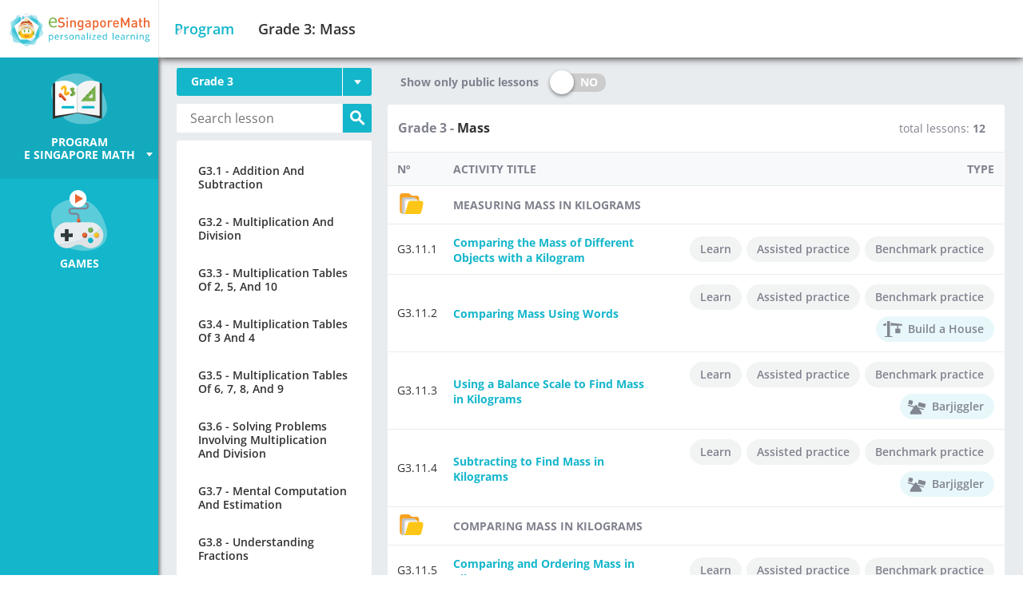

--- FILE ---
content_type: text/html; charset=utf-8
request_url: https://esingaporemath.com/lms/program/grade-3/mass
body_size: 54285
content:
<!DOCTYPE html><html lang="en" dir="ltr" data-beasties-container><head><link rel="preload" href="/assets/fonts/icomoon/fonts/icomoon.woff?t=1768861215707" as="font" crossorigin="anonymous"><script nonce="aXDF9yx7paMWUQl4XxC1rQAAAAc">(function (w, d, s, l, i) {
      w[l] = w[l] || [];
      w[l].push(
        {'gtm.start': new Date().getTime(), event: 'gtm.js'}
      );
      var f = d.getElementsByTagName(s)[0],
        j = d.createElement(s), dl = l != 'dataLayer' ? '&l=' + l : '';
      j.async = true;
      j.src =
        'https:/' + '/www.googletagmanager.com/gtm.js?id=' + i + dl;
      var n = d.querySelector('[nonce]');
      n && j.setAttribute('nonce', n.nonce || n.getAttribute('nonce'));
      f.parentNode.insertBefore(j, f);
    })(window, document, 'script', 'dataLayer', 'GTM-M3PL5JS');</script><meta charset="utf-8"><base href="/"><style nonce="aXDF9yx7paMWUQl4XxC1rQAAAAc">@font-face{font-family:Roboto;font-style:normal;font-weight:300;font-stretch:100%;font-display:swap;src:url(https://fonts.gstatic.com/s/roboto/v50/KFO7CnqEu92Fr1ME7kSn66aGLdTylUAMa3GUBGEe.woff2) format('woff2');unicode-range:U+0460-052F,U+1C80-1C8A,U+20B4,U+2DE0-2DFF,U+A640-A69F,U+FE2E-FE2F}@font-face{font-family:Roboto;font-style:normal;font-weight:300;font-stretch:100%;font-display:swap;src:url(https://fonts.gstatic.com/s/roboto/v50/KFO7CnqEu92Fr1ME7kSn66aGLdTylUAMa3iUBGEe.woff2) format('woff2');unicode-range:U+0301,U+0400-045F,U+0490-0491,U+04B0-04B1,U+2116}@font-face{font-family:Roboto;font-style:normal;font-weight:300;font-stretch:100%;font-display:swap;src:url(https://fonts.gstatic.com/s/roboto/v50/KFO7CnqEu92Fr1ME7kSn66aGLdTylUAMa3CUBGEe.woff2) format('woff2');unicode-range:U+1F00-1FFF}@font-face{font-family:Roboto;font-style:normal;font-weight:300;font-stretch:100%;font-display:swap;src:url(https://fonts.gstatic.com/s/roboto/v50/KFO7CnqEu92Fr1ME7kSn66aGLdTylUAMa3-UBGEe.woff2) format('woff2');unicode-range:U+0370-0377,U+037A-037F,U+0384-038A,U+038C,U+038E-03A1,U+03A3-03FF}@font-face{font-family:Roboto;font-style:normal;font-weight:300;font-stretch:100%;font-display:swap;src:url(https://fonts.gstatic.com/s/roboto/v50/KFO7CnqEu92Fr1ME7kSn66aGLdTylUAMawCUBGEe.woff2) format('woff2');unicode-range:U+0302-0303,U+0305,U+0307-0308,U+0310,U+0312,U+0315,U+031A,U+0326-0327,U+032C,U+032F-0330,U+0332-0333,U+0338,U+033A,U+0346,U+034D,U+0391-03A1,U+03A3-03A9,U+03B1-03C9,U+03D1,U+03D5-03D6,U+03F0-03F1,U+03F4-03F5,U+2016-2017,U+2034-2038,U+203C,U+2040,U+2043,U+2047,U+2050,U+2057,U+205F,U+2070-2071,U+2074-208E,U+2090-209C,U+20D0-20DC,U+20E1,U+20E5-20EF,U+2100-2112,U+2114-2115,U+2117-2121,U+2123-214F,U+2190,U+2192,U+2194-21AE,U+21B0-21E5,U+21F1-21F2,U+21F4-2211,U+2213-2214,U+2216-22FF,U+2308-230B,U+2310,U+2319,U+231C-2321,U+2336-237A,U+237C,U+2395,U+239B-23B7,U+23D0,U+23DC-23E1,U+2474-2475,U+25AF,U+25B3,U+25B7,U+25BD,U+25C1,U+25CA,U+25CC,U+25FB,U+266D-266F,U+27C0-27FF,U+2900-2AFF,U+2B0E-2B11,U+2B30-2B4C,U+2BFE,U+3030,U+FF5B,U+FF5D,U+1D400-1D7FF,U+1EE00-1EEFF}@font-face{font-family:Roboto;font-style:normal;font-weight:300;font-stretch:100%;font-display:swap;src:url(https://fonts.gstatic.com/s/roboto/v50/KFO7CnqEu92Fr1ME7kSn66aGLdTylUAMaxKUBGEe.woff2) format('woff2');unicode-range:U+0001-000C,U+000E-001F,U+007F-009F,U+20DD-20E0,U+20E2-20E4,U+2150-218F,U+2190,U+2192,U+2194-2199,U+21AF,U+21E6-21F0,U+21F3,U+2218-2219,U+2299,U+22C4-22C6,U+2300-243F,U+2440-244A,U+2460-24FF,U+25A0-27BF,U+2800-28FF,U+2921-2922,U+2981,U+29BF,U+29EB,U+2B00-2BFF,U+4DC0-4DFF,U+FFF9-FFFB,U+10140-1018E,U+10190-1019C,U+101A0,U+101D0-101FD,U+102E0-102FB,U+10E60-10E7E,U+1D2C0-1D2D3,U+1D2E0-1D37F,U+1F000-1F0FF,U+1F100-1F1AD,U+1F1E6-1F1FF,U+1F30D-1F30F,U+1F315,U+1F31C,U+1F31E,U+1F320-1F32C,U+1F336,U+1F378,U+1F37D,U+1F382,U+1F393-1F39F,U+1F3A7-1F3A8,U+1F3AC-1F3AF,U+1F3C2,U+1F3C4-1F3C6,U+1F3CA-1F3CE,U+1F3D4-1F3E0,U+1F3ED,U+1F3F1-1F3F3,U+1F3F5-1F3F7,U+1F408,U+1F415,U+1F41F,U+1F426,U+1F43F,U+1F441-1F442,U+1F444,U+1F446-1F449,U+1F44C-1F44E,U+1F453,U+1F46A,U+1F47D,U+1F4A3,U+1F4B0,U+1F4B3,U+1F4B9,U+1F4BB,U+1F4BF,U+1F4C8-1F4CB,U+1F4D6,U+1F4DA,U+1F4DF,U+1F4E3-1F4E6,U+1F4EA-1F4ED,U+1F4F7,U+1F4F9-1F4FB,U+1F4FD-1F4FE,U+1F503,U+1F507-1F50B,U+1F50D,U+1F512-1F513,U+1F53E-1F54A,U+1F54F-1F5FA,U+1F610,U+1F650-1F67F,U+1F687,U+1F68D,U+1F691,U+1F694,U+1F698,U+1F6AD,U+1F6B2,U+1F6B9-1F6BA,U+1F6BC,U+1F6C6-1F6CF,U+1F6D3-1F6D7,U+1F6E0-1F6EA,U+1F6F0-1F6F3,U+1F6F7-1F6FC,U+1F700-1F7FF,U+1F800-1F80B,U+1F810-1F847,U+1F850-1F859,U+1F860-1F887,U+1F890-1F8AD,U+1F8B0-1F8BB,U+1F8C0-1F8C1,U+1F900-1F90B,U+1F93B,U+1F946,U+1F984,U+1F996,U+1F9E9,U+1FA00-1FA6F,U+1FA70-1FA7C,U+1FA80-1FA89,U+1FA8F-1FAC6,U+1FACE-1FADC,U+1FADF-1FAE9,U+1FAF0-1FAF8,U+1FB00-1FBFF}@font-face{font-family:Roboto;font-style:normal;font-weight:300;font-stretch:100%;font-display:swap;src:url(https://fonts.gstatic.com/s/roboto/v50/KFO7CnqEu92Fr1ME7kSn66aGLdTylUAMa3OUBGEe.woff2) format('woff2');unicode-range:U+0102-0103,U+0110-0111,U+0128-0129,U+0168-0169,U+01A0-01A1,U+01AF-01B0,U+0300-0301,U+0303-0304,U+0308-0309,U+0323,U+0329,U+1EA0-1EF9,U+20AB}@font-face{font-family:Roboto;font-style:normal;font-weight:300;font-stretch:100%;font-display:swap;src:url(https://fonts.gstatic.com/s/roboto/v50/KFO7CnqEu92Fr1ME7kSn66aGLdTylUAMa3KUBGEe.woff2) format('woff2');unicode-range:U+0100-02BA,U+02BD-02C5,U+02C7-02CC,U+02CE-02D7,U+02DD-02FF,U+0304,U+0308,U+0329,U+1D00-1DBF,U+1E00-1E9F,U+1EF2-1EFF,U+2020,U+20A0-20AB,U+20AD-20C0,U+2113,U+2C60-2C7F,U+A720-A7FF}@font-face{font-family:Roboto;font-style:normal;font-weight:300;font-stretch:100%;font-display:swap;src:url(https://fonts.gstatic.com/s/roboto/v50/KFO7CnqEu92Fr1ME7kSn66aGLdTylUAMa3yUBA.woff2) format('woff2');unicode-range:U+0000-00FF,U+0131,U+0152-0153,U+02BB-02BC,U+02C6,U+02DA,U+02DC,U+0304,U+0308,U+0329,U+2000-206F,U+20AC,U+2122,U+2191,U+2193,U+2212,U+2215,U+FEFF,U+FFFD}@font-face{font-family:Roboto;font-style:normal;font-weight:400;font-stretch:100%;font-display:swap;src:url(https://fonts.gstatic.com/s/roboto/v50/KFO7CnqEu92Fr1ME7kSn66aGLdTylUAMa3GUBGEe.woff2) format('woff2');unicode-range:U+0460-052F,U+1C80-1C8A,U+20B4,U+2DE0-2DFF,U+A640-A69F,U+FE2E-FE2F}@font-face{font-family:Roboto;font-style:normal;font-weight:400;font-stretch:100%;font-display:swap;src:url(https://fonts.gstatic.com/s/roboto/v50/KFO7CnqEu92Fr1ME7kSn66aGLdTylUAMa3iUBGEe.woff2) format('woff2');unicode-range:U+0301,U+0400-045F,U+0490-0491,U+04B0-04B1,U+2116}@font-face{font-family:Roboto;font-style:normal;font-weight:400;font-stretch:100%;font-display:swap;src:url(https://fonts.gstatic.com/s/roboto/v50/KFO7CnqEu92Fr1ME7kSn66aGLdTylUAMa3CUBGEe.woff2) format('woff2');unicode-range:U+1F00-1FFF}@font-face{font-family:Roboto;font-style:normal;font-weight:400;font-stretch:100%;font-display:swap;src:url(https://fonts.gstatic.com/s/roboto/v50/KFO7CnqEu92Fr1ME7kSn66aGLdTylUAMa3-UBGEe.woff2) format('woff2');unicode-range:U+0370-0377,U+037A-037F,U+0384-038A,U+038C,U+038E-03A1,U+03A3-03FF}@font-face{font-family:Roboto;font-style:normal;font-weight:400;font-stretch:100%;font-display:swap;src:url(https://fonts.gstatic.com/s/roboto/v50/KFO7CnqEu92Fr1ME7kSn66aGLdTylUAMawCUBGEe.woff2) format('woff2');unicode-range:U+0302-0303,U+0305,U+0307-0308,U+0310,U+0312,U+0315,U+031A,U+0326-0327,U+032C,U+032F-0330,U+0332-0333,U+0338,U+033A,U+0346,U+034D,U+0391-03A1,U+03A3-03A9,U+03B1-03C9,U+03D1,U+03D5-03D6,U+03F0-03F1,U+03F4-03F5,U+2016-2017,U+2034-2038,U+203C,U+2040,U+2043,U+2047,U+2050,U+2057,U+205F,U+2070-2071,U+2074-208E,U+2090-209C,U+20D0-20DC,U+20E1,U+20E5-20EF,U+2100-2112,U+2114-2115,U+2117-2121,U+2123-214F,U+2190,U+2192,U+2194-21AE,U+21B0-21E5,U+21F1-21F2,U+21F4-2211,U+2213-2214,U+2216-22FF,U+2308-230B,U+2310,U+2319,U+231C-2321,U+2336-237A,U+237C,U+2395,U+239B-23B7,U+23D0,U+23DC-23E1,U+2474-2475,U+25AF,U+25B3,U+25B7,U+25BD,U+25C1,U+25CA,U+25CC,U+25FB,U+266D-266F,U+27C0-27FF,U+2900-2AFF,U+2B0E-2B11,U+2B30-2B4C,U+2BFE,U+3030,U+FF5B,U+FF5D,U+1D400-1D7FF,U+1EE00-1EEFF}@font-face{font-family:Roboto;font-style:normal;font-weight:400;font-stretch:100%;font-display:swap;src:url(https://fonts.gstatic.com/s/roboto/v50/KFO7CnqEu92Fr1ME7kSn66aGLdTylUAMaxKUBGEe.woff2) format('woff2');unicode-range:U+0001-000C,U+000E-001F,U+007F-009F,U+20DD-20E0,U+20E2-20E4,U+2150-218F,U+2190,U+2192,U+2194-2199,U+21AF,U+21E6-21F0,U+21F3,U+2218-2219,U+2299,U+22C4-22C6,U+2300-243F,U+2440-244A,U+2460-24FF,U+25A0-27BF,U+2800-28FF,U+2921-2922,U+2981,U+29BF,U+29EB,U+2B00-2BFF,U+4DC0-4DFF,U+FFF9-FFFB,U+10140-1018E,U+10190-1019C,U+101A0,U+101D0-101FD,U+102E0-102FB,U+10E60-10E7E,U+1D2C0-1D2D3,U+1D2E0-1D37F,U+1F000-1F0FF,U+1F100-1F1AD,U+1F1E6-1F1FF,U+1F30D-1F30F,U+1F315,U+1F31C,U+1F31E,U+1F320-1F32C,U+1F336,U+1F378,U+1F37D,U+1F382,U+1F393-1F39F,U+1F3A7-1F3A8,U+1F3AC-1F3AF,U+1F3C2,U+1F3C4-1F3C6,U+1F3CA-1F3CE,U+1F3D4-1F3E0,U+1F3ED,U+1F3F1-1F3F3,U+1F3F5-1F3F7,U+1F408,U+1F415,U+1F41F,U+1F426,U+1F43F,U+1F441-1F442,U+1F444,U+1F446-1F449,U+1F44C-1F44E,U+1F453,U+1F46A,U+1F47D,U+1F4A3,U+1F4B0,U+1F4B3,U+1F4B9,U+1F4BB,U+1F4BF,U+1F4C8-1F4CB,U+1F4D6,U+1F4DA,U+1F4DF,U+1F4E3-1F4E6,U+1F4EA-1F4ED,U+1F4F7,U+1F4F9-1F4FB,U+1F4FD-1F4FE,U+1F503,U+1F507-1F50B,U+1F50D,U+1F512-1F513,U+1F53E-1F54A,U+1F54F-1F5FA,U+1F610,U+1F650-1F67F,U+1F687,U+1F68D,U+1F691,U+1F694,U+1F698,U+1F6AD,U+1F6B2,U+1F6B9-1F6BA,U+1F6BC,U+1F6C6-1F6CF,U+1F6D3-1F6D7,U+1F6E0-1F6EA,U+1F6F0-1F6F3,U+1F6F7-1F6FC,U+1F700-1F7FF,U+1F800-1F80B,U+1F810-1F847,U+1F850-1F859,U+1F860-1F887,U+1F890-1F8AD,U+1F8B0-1F8BB,U+1F8C0-1F8C1,U+1F900-1F90B,U+1F93B,U+1F946,U+1F984,U+1F996,U+1F9E9,U+1FA00-1FA6F,U+1FA70-1FA7C,U+1FA80-1FA89,U+1FA8F-1FAC6,U+1FACE-1FADC,U+1FADF-1FAE9,U+1FAF0-1FAF8,U+1FB00-1FBFF}@font-face{font-family:Roboto;font-style:normal;font-weight:400;font-stretch:100%;font-display:swap;src:url(https://fonts.gstatic.com/s/roboto/v50/KFO7CnqEu92Fr1ME7kSn66aGLdTylUAMa3OUBGEe.woff2) format('woff2');unicode-range:U+0102-0103,U+0110-0111,U+0128-0129,U+0168-0169,U+01A0-01A1,U+01AF-01B0,U+0300-0301,U+0303-0304,U+0308-0309,U+0323,U+0329,U+1EA0-1EF9,U+20AB}@font-face{font-family:Roboto;font-style:normal;font-weight:400;font-stretch:100%;font-display:swap;src:url(https://fonts.gstatic.com/s/roboto/v50/KFO7CnqEu92Fr1ME7kSn66aGLdTylUAMa3KUBGEe.woff2) format('woff2');unicode-range:U+0100-02BA,U+02BD-02C5,U+02C7-02CC,U+02CE-02D7,U+02DD-02FF,U+0304,U+0308,U+0329,U+1D00-1DBF,U+1E00-1E9F,U+1EF2-1EFF,U+2020,U+20A0-20AB,U+20AD-20C0,U+2113,U+2C60-2C7F,U+A720-A7FF}@font-face{font-family:Roboto;font-style:normal;font-weight:400;font-stretch:100%;font-display:swap;src:url(https://fonts.gstatic.com/s/roboto/v50/KFO7CnqEu92Fr1ME7kSn66aGLdTylUAMa3yUBA.woff2) format('woff2');unicode-range:U+0000-00FF,U+0131,U+0152-0153,U+02BB-02BC,U+02C6,U+02DA,U+02DC,U+0304,U+0308,U+0329,U+2000-206F,U+20AC,U+2122,U+2191,U+2193,U+2212,U+2215,U+FEFF,U+FFFD}@font-face{font-family:Roboto;font-style:normal;font-weight:500;font-stretch:100%;font-display:swap;src:url(https://fonts.gstatic.com/s/roboto/v50/KFO7CnqEu92Fr1ME7kSn66aGLdTylUAMa3GUBGEe.woff2) format('woff2');unicode-range:U+0460-052F,U+1C80-1C8A,U+20B4,U+2DE0-2DFF,U+A640-A69F,U+FE2E-FE2F}@font-face{font-family:Roboto;font-style:normal;font-weight:500;font-stretch:100%;font-display:swap;src:url(https://fonts.gstatic.com/s/roboto/v50/KFO7CnqEu92Fr1ME7kSn66aGLdTylUAMa3iUBGEe.woff2) format('woff2');unicode-range:U+0301,U+0400-045F,U+0490-0491,U+04B0-04B1,U+2116}@font-face{font-family:Roboto;font-style:normal;font-weight:500;font-stretch:100%;font-display:swap;src:url(https://fonts.gstatic.com/s/roboto/v50/KFO7CnqEu92Fr1ME7kSn66aGLdTylUAMa3CUBGEe.woff2) format('woff2');unicode-range:U+1F00-1FFF}@font-face{font-family:Roboto;font-style:normal;font-weight:500;font-stretch:100%;font-display:swap;src:url(https://fonts.gstatic.com/s/roboto/v50/KFO7CnqEu92Fr1ME7kSn66aGLdTylUAMa3-UBGEe.woff2) format('woff2');unicode-range:U+0370-0377,U+037A-037F,U+0384-038A,U+038C,U+038E-03A1,U+03A3-03FF}@font-face{font-family:Roboto;font-style:normal;font-weight:500;font-stretch:100%;font-display:swap;src:url(https://fonts.gstatic.com/s/roboto/v50/KFO7CnqEu92Fr1ME7kSn66aGLdTylUAMawCUBGEe.woff2) format('woff2');unicode-range:U+0302-0303,U+0305,U+0307-0308,U+0310,U+0312,U+0315,U+031A,U+0326-0327,U+032C,U+032F-0330,U+0332-0333,U+0338,U+033A,U+0346,U+034D,U+0391-03A1,U+03A3-03A9,U+03B1-03C9,U+03D1,U+03D5-03D6,U+03F0-03F1,U+03F4-03F5,U+2016-2017,U+2034-2038,U+203C,U+2040,U+2043,U+2047,U+2050,U+2057,U+205F,U+2070-2071,U+2074-208E,U+2090-209C,U+20D0-20DC,U+20E1,U+20E5-20EF,U+2100-2112,U+2114-2115,U+2117-2121,U+2123-214F,U+2190,U+2192,U+2194-21AE,U+21B0-21E5,U+21F1-21F2,U+21F4-2211,U+2213-2214,U+2216-22FF,U+2308-230B,U+2310,U+2319,U+231C-2321,U+2336-237A,U+237C,U+2395,U+239B-23B7,U+23D0,U+23DC-23E1,U+2474-2475,U+25AF,U+25B3,U+25B7,U+25BD,U+25C1,U+25CA,U+25CC,U+25FB,U+266D-266F,U+27C0-27FF,U+2900-2AFF,U+2B0E-2B11,U+2B30-2B4C,U+2BFE,U+3030,U+FF5B,U+FF5D,U+1D400-1D7FF,U+1EE00-1EEFF}@font-face{font-family:Roboto;font-style:normal;font-weight:500;font-stretch:100%;font-display:swap;src:url(https://fonts.gstatic.com/s/roboto/v50/KFO7CnqEu92Fr1ME7kSn66aGLdTylUAMaxKUBGEe.woff2) format('woff2');unicode-range:U+0001-000C,U+000E-001F,U+007F-009F,U+20DD-20E0,U+20E2-20E4,U+2150-218F,U+2190,U+2192,U+2194-2199,U+21AF,U+21E6-21F0,U+21F3,U+2218-2219,U+2299,U+22C4-22C6,U+2300-243F,U+2440-244A,U+2460-24FF,U+25A0-27BF,U+2800-28FF,U+2921-2922,U+2981,U+29BF,U+29EB,U+2B00-2BFF,U+4DC0-4DFF,U+FFF9-FFFB,U+10140-1018E,U+10190-1019C,U+101A0,U+101D0-101FD,U+102E0-102FB,U+10E60-10E7E,U+1D2C0-1D2D3,U+1D2E0-1D37F,U+1F000-1F0FF,U+1F100-1F1AD,U+1F1E6-1F1FF,U+1F30D-1F30F,U+1F315,U+1F31C,U+1F31E,U+1F320-1F32C,U+1F336,U+1F378,U+1F37D,U+1F382,U+1F393-1F39F,U+1F3A7-1F3A8,U+1F3AC-1F3AF,U+1F3C2,U+1F3C4-1F3C6,U+1F3CA-1F3CE,U+1F3D4-1F3E0,U+1F3ED,U+1F3F1-1F3F3,U+1F3F5-1F3F7,U+1F408,U+1F415,U+1F41F,U+1F426,U+1F43F,U+1F441-1F442,U+1F444,U+1F446-1F449,U+1F44C-1F44E,U+1F453,U+1F46A,U+1F47D,U+1F4A3,U+1F4B0,U+1F4B3,U+1F4B9,U+1F4BB,U+1F4BF,U+1F4C8-1F4CB,U+1F4D6,U+1F4DA,U+1F4DF,U+1F4E3-1F4E6,U+1F4EA-1F4ED,U+1F4F7,U+1F4F9-1F4FB,U+1F4FD-1F4FE,U+1F503,U+1F507-1F50B,U+1F50D,U+1F512-1F513,U+1F53E-1F54A,U+1F54F-1F5FA,U+1F610,U+1F650-1F67F,U+1F687,U+1F68D,U+1F691,U+1F694,U+1F698,U+1F6AD,U+1F6B2,U+1F6B9-1F6BA,U+1F6BC,U+1F6C6-1F6CF,U+1F6D3-1F6D7,U+1F6E0-1F6EA,U+1F6F0-1F6F3,U+1F6F7-1F6FC,U+1F700-1F7FF,U+1F800-1F80B,U+1F810-1F847,U+1F850-1F859,U+1F860-1F887,U+1F890-1F8AD,U+1F8B0-1F8BB,U+1F8C0-1F8C1,U+1F900-1F90B,U+1F93B,U+1F946,U+1F984,U+1F996,U+1F9E9,U+1FA00-1FA6F,U+1FA70-1FA7C,U+1FA80-1FA89,U+1FA8F-1FAC6,U+1FACE-1FADC,U+1FADF-1FAE9,U+1FAF0-1FAF8,U+1FB00-1FBFF}@font-face{font-family:Roboto;font-style:normal;font-weight:500;font-stretch:100%;font-display:swap;src:url(https://fonts.gstatic.com/s/roboto/v50/KFO7CnqEu92Fr1ME7kSn66aGLdTylUAMa3OUBGEe.woff2) format('woff2');unicode-range:U+0102-0103,U+0110-0111,U+0128-0129,U+0168-0169,U+01A0-01A1,U+01AF-01B0,U+0300-0301,U+0303-0304,U+0308-0309,U+0323,U+0329,U+1EA0-1EF9,U+20AB}@font-face{font-family:Roboto;font-style:normal;font-weight:500;font-stretch:100%;font-display:swap;src:url(https://fonts.gstatic.com/s/roboto/v50/KFO7CnqEu92Fr1ME7kSn66aGLdTylUAMa3KUBGEe.woff2) format('woff2');unicode-range:U+0100-02BA,U+02BD-02C5,U+02C7-02CC,U+02CE-02D7,U+02DD-02FF,U+0304,U+0308,U+0329,U+1D00-1DBF,U+1E00-1E9F,U+1EF2-1EFF,U+2020,U+20A0-20AB,U+20AD-20C0,U+2113,U+2C60-2C7F,U+A720-A7FF}@font-face{font-family:Roboto;font-style:normal;font-weight:500;font-stretch:100%;font-display:swap;src:url(https://fonts.gstatic.com/s/roboto/v50/KFO7CnqEu92Fr1ME7kSn66aGLdTylUAMa3yUBA.woff2) format('woff2');unicode-range:U+0000-00FF,U+0131,U+0152-0153,U+02BB-02BC,U+02C6,U+02DA,U+02DC,U+0304,U+0308,U+0329,U+2000-206F,U+20AC,U+2122,U+2191,U+2193,U+2212,U+2215,U+FEFF,U+FFFD}</style><link rel="preconnect" href="https://fonts.googleapis.com"><link rel="preconnect" href="https://fonts.gstatic.com" crossorigin><meta id="meta-viewport" name="viewport" content="width=device-width,initial-scale=1"><style nonce="aXDF9yx7paMWUQl4XxC1rQAAAAc">@font-face{font-family:Gluten;font-style:normal;font-weight:400;font-display:swap;src:url(https://fonts.gstatic.com/s/gluten/v18/HhyIU5gk9fW7OUdVIPh2zD_RSqQJ__A1zDshQ5cd.woff2) format('woff2');unicode-range:U+0102-0103,U+0110-0111,U+0128-0129,U+0168-0169,U+01A0-01A1,U+01AF-01B0,U+0300-0301,U+0303-0304,U+0308-0309,U+0323,U+0329,U+1EA0-1EF9,U+20AB}@font-face{font-family:Gluten;font-style:normal;font-weight:400;font-display:swap;src:url(https://fonts.gstatic.com/s/gluten/v18/HhyIU5gk9fW7OUdVIPh2zD_RSqQJ__A1zDohQ5cd.woff2) format('woff2');unicode-range:U+0100-02BA,U+02BD-02C5,U+02C7-02CC,U+02CE-02D7,U+02DD-02FF,U+0304,U+0308,U+0329,U+1D00-1DBF,U+1E00-1E9F,U+1EF2-1EFF,U+2020,U+20A0-20AB,U+20AD-20C0,U+2113,U+2C60-2C7F,U+A720-A7FF}@font-face{font-family:Gluten;font-style:normal;font-weight:400;font-display:swap;src:url(https://fonts.gstatic.com/s/gluten/v18/HhyIU5gk9fW7OUdVIPh2zD_RSqQJ__A1zDQhQw.woff2) format('woff2');unicode-range:U+0000-00FF,U+0131,U+0152-0153,U+02BB-02BC,U+02C6,U+02DA,U+02DC,U+0304,U+0308,U+0329,U+2000-206F,U+20AC,U+2122,U+2191,U+2193,U+2212,U+2215,U+FEFF,U+FFFD}@font-face{font-family:Gluten;font-style:normal;font-weight:600;font-display:swap;src:url(https://fonts.gstatic.com/s/gluten/v18/HhyIU5gk9fW7OUdVIPh2zD_RSqQJ__A1zDshQ5cd.woff2) format('woff2');unicode-range:U+0102-0103,U+0110-0111,U+0128-0129,U+0168-0169,U+01A0-01A1,U+01AF-01B0,U+0300-0301,U+0303-0304,U+0308-0309,U+0323,U+0329,U+1EA0-1EF9,U+20AB}@font-face{font-family:Gluten;font-style:normal;font-weight:600;font-display:swap;src:url(https://fonts.gstatic.com/s/gluten/v18/HhyIU5gk9fW7OUdVIPh2zD_RSqQJ__A1zDohQ5cd.woff2) format('woff2');unicode-range:U+0100-02BA,U+02BD-02C5,U+02C7-02CC,U+02CE-02D7,U+02DD-02FF,U+0304,U+0308,U+0329,U+1D00-1DBF,U+1E00-1E9F,U+1EF2-1EFF,U+2020,U+20A0-20AB,U+20AD-20C0,U+2113,U+2C60-2C7F,U+A720-A7FF}@font-face{font-family:Gluten;font-style:normal;font-weight:600;font-display:swap;src:url(https://fonts.gstatic.com/s/gluten/v18/HhyIU5gk9fW7OUdVIPh2zD_RSqQJ__A1zDQhQw.woff2) format('woff2');unicode-range:U+0000-00FF,U+0131,U+0152-0153,U+02BB-02BC,U+02C6,U+02DA,U+02DC,U+0304,U+0308,U+0329,U+2000-206F,U+20AC,U+2122,U+2191,U+2193,U+2212,U+2215,U+FEFF,U+FFFD}@font-face{font-family:'Open Sans';font-style:italic;font-weight:400;font-stretch:100%;font-display:swap;src:url(https://fonts.gstatic.com/s/opensans/v44/memQYaGs126MiZpBA-UFUIcVXSCEkx2cmqvXlWq8tWZ0Pw86hd0Rk8ZkWV0ewJER.woff2) format('woff2');unicode-range:U+0460-052F,U+1C80-1C8A,U+20B4,U+2DE0-2DFF,U+A640-A69F,U+FE2E-FE2F}@font-face{font-family:'Open Sans';font-style:italic;font-weight:400;font-stretch:100%;font-display:swap;src:url(https://fonts.gstatic.com/s/opensans/v44/memQYaGs126MiZpBA-UFUIcVXSCEkx2cmqvXlWq8tWZ0Pw86hd0Rk8ZkWVQewJER.woff2) format('woff2');unicode-range:U+0301,U+0400-045F,U+0490-0491,U+04B0-04B1,U+2116}@font-face{font-family:'Open Sans';font-style:italic;font-weight:400;font-stretch:100%;font-display:swap;src:url(https://fonts.gstatic.com/s/opensans/v44/memQYaGs126MiZpBA-UFUIcVXSCEkx2cmqvXlWq8tWZ0Pw86hd0Rk8ZkWVwewJER.woff2) format('woff2');unicode-range:U+1F00-1FFF}@font-face{font-family:'Open Sans';font-style:italic;font-weight:400;font-stretch:100%;font-display:swap;src:url(https://fonts.gstatic.com/s/opensans/v44/memQYaGs126MiZpBA-UFUIcVXSCEkx2cmqvXlWq8tWZ0Pw86hd0Rk8ZkWVMewJER.woff2) format('woff2');unicode-range:U+0370-0377,U+037A-037F,U+0384-038A,U+038C,U+038E-03A1,U+03A3-03FF}@font-face{font-family:'Open Sans';font-style:italic;font-weight:400;font-stretch:100%;font-display:swap;src:url(https://fonts.gstatic.com/s/opensans/v44/memQYaGs126MiZpBA-UFUIcVXSCEkx2cmqvXlWq8tWZ0Pw86hd0Rk8ZkWVIewJER.woff2) format('woff2');unicode-range:U+0307-0308,U+0590-05FF,U+200C-2010,U+20AA,U+25CC,U+FB1D-FB4F}@font-face{font-family:'Open Sans';font-style:italic;font-weight:400;font-stretch:100%;font-display:swap;src:url(https://fonts.gstatic.com/s/opensans/v44/memQYaGs126MiZpBA-UFUIcVXSCEkx2cmqvXlWq8tWZ0Pw86hd0Rk8ZkWSwewJER.woff2) format('woff2');unicode-range:U+0302-0303,U+0305,U+0307-0308,U+0310,U+0312,U+0315,U+031A,U+0326-0327,U+032C,U+032F-0330,U+0332-0333,U+0338,U+033A,U+0346,U+034D,U+0391-03A1,U+03A3-03A9,U+03B1-03C9,U+03D1,U+03D5-03D6,U+03F0-03F1,U+03F4-03F5,U+2016-2017,U+2034-2038,U+203C,U+2040,U+2043,U+2047,U+2050,U+2057,U+205F,U+2070-2071,U+2074-208E,U+2090-209C,U+20D0-20DC,U+20E1,U+20E5-20EF,U+2100-2112,U+2114-2115,U+2117-2121,U+2123-214F,U+2190,U+2192,U+2194-21AE,U+21B0-21E5,U+21F1-21F2,U+21F4-2211,U+2213-2214,U+2216-22FF,U+2308-230B,U+2310,U+2319,U+231C-2321,U+2336-237A,U+237C,U+2395,U+239B-23B7,U+23D0,U+23DC-23E1,U+2474-2475,U+25AF,U+25B3,U+25B7,U+25BD,U+25C1,U+25CA,U+25CC,U+25FB,U+266D-266F,U+27C0-27FF,U+2900-2AFF,U+2B0E-2B11,U+2B30-2B4C,U+2BFE,U+3030,U+FF5B,U+FF5D,U+1D400-1D7FF,U+1EE00-1EEFF}@font-face{font-family:'Open Sans';font-style:italic;font-weight:400;font-stretch:100%;font-display:swap;src:url(https://fonts.gstatic.com/s/opensans/v44/memQYaGs126MiZpBA-UFUIcVXSCEkx2cmqvXlWq8tWZ0Pw86hd0Rk8ZkWT4ewJER.woff2) format('woff2');unicode-range:U+0001-000C,U+000E-001F,U+007F-009F,U+20DD-20E0,U+20E2-20E4,U+2150-218F,U+2190,U+2192,U+2194-2199,U+21AF,U+21E6-21F0,U+21F3,U+2218-2219,U+2299,U+22C4-22C6,U+2300-243F,U+2440-244A,U+2460-24FF,U+25A0-27BF,U+2800-28FF,U+2921-2922,U+2981,U+29BF,U+29EB,U+2B00-2BFF,U+4DC0-4DFF,U+FFF9-FFFB,U+10140-1018E,U+10190-1019C,U+101A0,U+101D0-101FD,U+102E0-102FB,U+10E60-10E7E,U+1D2C0-1D2D3,U+1D2E0-1D37F,U+1F000-1F0FF,U+1F100-1F1AD,U+1F1E6-1F1FF,U+1F30D-1F30F,U+1F315,U+1F31C,U+1F31E,U+1F320-1F32C,U+1F336,U+1F378,U+1F37D,U+1F382,U+1F393-1F39F,U+1F3A7-1F3A8,U+1F3AC-1F3AF,U+1F3C2,U+1F3C4-1F3C6,U+1F3CA-1F3CE,U+1F3D4-1F3E0,U+1F3ED,U+1F3F1-1F3F3,U+1F3F5-1F3F7,U+1F408,U+1F415,U+1F41F,U+1F426,U+1F43F,U+1F441-1F442,U+1F444,U+1F446-1F449,U+1F44C-1F44E,U+1F453,U+1F46A,U+1F47D,U+1F4A3,U+1F4B0,U+1F4B3,U+1F4B9,U+1F4BB,U+1F4BF,U+1F4C8-1F4CB,U+1F4D6,U+1F4DA,U+1F4DF,U+1F4E3-1F4E6,U+1F4EA-1F4ED,U+1F4F7,U+1F4F9-1F4FB,U+1F4FD-1F4FE,U+1F503,U+1F507-1F50B,U+1F50D,U+1F512-1F513,U+1F53E-1F54A,U+1F54F-1F5FA,U+1F610,U+1F650-1F67F,U+1F687,U+1F68D,U+1F691,U+1F694,U+1F698,U+1F6AD,U+1F6B2,U+1F6B9-1F6BA,U+1F6BC,U+1F6C6-1F6CF,U+1F6D3-1F6D7,U+1F6E0-1F6EA,U+1F6F0-1F6F3,U+1F6F7-1F6FC,U+1F700-1F7FF,U+1F800-1F80B,U+1F810-1F847,U+1F850-1F859,U+1F860-1F887,U+1F890-1F8AD,U+1F8B0-1F8BB,U+1F8C0-1F8C1,U+1F900-1F90B,U+1F93B,U+1F946,U+1F984,U+1F996,U+1F9E9,U+1FA00-1FA6F,U+1FA70-1FA7C,U+1FA80-1FA89,U+1FA8F-1FAC6,U+1FACE-1FADC,U+1FADF-1FAE9,U+1FAF0-1FAF8,U+1FB00-1FBFF}@font-face{font-family:'Open Sans';font-style:italic;font-weight:400;font-stretch:100%;font-display:swap;src:url(https://fonts.gstatic.com/s/opensans/v44/memQYaGs126MiZpBA-UFUIcVXSCEkx2cmqvXlWq8tWZ0Pw86hd0Rk8ZkWV8ewJER.woff2) format('woff2');unicode-range:U+0102-0103,U+0110-0111,U+0128-0129,U+0168-0169,U+01A0-01A1,U+01AF-01B0,U+0300-0301,U+0303-0304,U+0308-0309,U+0323,U+0329,U+1EA0-1EF9,U+20AB}@font-face{font-family:'Open Sans';font-style:italic;font-weight:400;font-stretch:100%;font-display:swap;src:url(https://fonts.gstatic.com/s/opensans/v44/memQYaGs126MiZpBA-UFUIcVXSCEkx2cmqvXlWq8tWZ0Pw86hd0Rk8ZkWV4ewJER.woff2) format('woff2');unicode-range:U+0100-02BA,U+02BD-02C5,U+02C7-02CC,U+02CE-02D7,U+02DD-02FF,U+0304,U+0308,U+0329,U+1D00-1DBF,U+1E00-1E9F,U+1EF2-1EFF,U+2020,U+20A0-20AB,U+20AD-20C0,U+2113,U+2C60-2C7F,U+A720-A7FF}@font-face{font-family:'Open Sans';font-style:italic;font-weight:400;font-stretch:100%;font-display:swap;src:url(https://fonts.gstatic.com/s/opensans/v44/memQYaGs126MiZpBA-UFUIcVXSCEkx2cmqvXlWq8tWZ0Pw86hd0Rk8ZkWVAewA.woff2) format('woff2');unicode-range:U+0000-00FF,U+0131,U+0152-0153,U+02BB-02BC,U+02C6,U+02DA,U+02DC,U+0304,U+0308,U+0329,U+2000-206F,U+20AC,U+2122,U+2191,U+2193,U+2212,U+2215,U+FEFF,U+FFFD}@font-face{font-family:'Open Sans';font-style:normal;font-weight:400;font-stretch:100%;font-display:swap;src:url(https://fonts.gstatic.com/s/opensans/v44/memvYaGs126MiZpBA-UvWbX2vVnXBbObj2OVTSKmu1aB.woff2) format('woff2');unicode-range:U+0460-052F,U+1C80-1C8A,U+20B4,U+2DE0-2DFF,U+A640-A69F,U+FE2E-FE2F}@font-face{font-family:'Open Sans';font-style:normal;font-weight:400;font-stretch:100%;font-display:swap;src:url(https://fonts.gstatic.com/s/opensans/v44/memvYaGs126MiZpBA-UvWbX2vVnXBbObj2OVTSumu1aB.woff2) format('woff2');unicode-range:U+0301,U+0400-045F,U+0490-0491,U+04B0-04B1,U+2116}@font-face{font-family:'Open Sans';font-style:normal;font-weight:400;font-stretch:100%;font-display:swap;src:url(https://fonts.gstatic.com/s/opensans/v44/memvYaGs126MiZpBA-UvWbX2vVnXBbObj2OVTSOmu1aB.woff2) format('woff2');unicode-range:U+1F00-1FFF}@font-face{font-family:'Open Sans';font-style:normal;font-weight:400;font-stretch:100%;font-display:swap;src:url(https://fonts.gstatic.com/s/opensans/v44/memvYaGs126MiZpBA-UvWbX2vVnXBbObj2OVTSymu1aB.woff2) format('woff2');unicode-range:U+0370-0377,U+037A-037F,U+0384-038A,U+038C,U+038E-03A1,U+03A3-03FF}@font-face{font-family:'Open Sans';font-style:normal;font-weight:400;font-stretch:100%;font-display:swap;src:url(https://fonts.gstatic.com/s/opensans/v44/memvYaGs126MiZpBA-UvWbX2vVnXBbObj2OVTS2mu1aB.woff2) format('woff2');unicode-range:U+0307-0308,U+0590-05FF,U+200C-2010,U+20AA,U+25CC,U+FB1D-FB4F}@font-face{font-family:'Open Sans';font-style:normal;font-weight:400;font-stretch:100%;font-display:swap;src:url(https://fonts.gstatic.com/s/opensans/v44/memvYaGs126MiZpBA-UvWbX2vVnXBbObj2OVTVOmu1aB.woff2) format('woff2');unicode-range:U+0302-0303,U+0305,U+0307-0308,U+0310,U+0312,U+0315,U+031A,U+0326-0327,U+032C,U+032F-0330,U+0332-0333,U+0338,U+033A,U+0346,U+034D,U+0391-03A1,U+03A3-03A9,U+03B1-03C9,U+03D1,U+03D5-03D6,U+03F0-03F1,U+03F4-03F5,U+2016-2017,U+2034-2038,U+203C,U+2040,U+2043,U+2047,U+2050,U+2057,U+205F,U+2070-2071,U+2074-208E,U+2090-209C,U+20D0-20DC,U+20E1,U+20E5-20EF,U+2100-2112,U+2114-2115,U+2117-2121,U+2123-214F,U+2190,U+2192,U+2194-21AE,U+21B0-21E5,U+21F1-21F2,U+21F4-2211,U+2213-2214,U+2216-22FF,U+2308-230B,U+2310,U+2319,U+231C-2321,U+2336-237A,U+237C,U+2395,U+239B-23B7,U+23D0,U+23DC-23E1,U+2474-2475,U+25AF,U+25B3,U+25B7,U+25BD,U+25C1,U+25CA,U+25CC,U+25FB,U+266D-266F,U+27C0-27FF,U+2900-2AFF,U+2B0E-2B11,U+2B30-2B4C,U+2BFE,U+3030,U+FF5B,U+FF5D,U+1D400-1D7FF,U+1EE00-1EEFF}@font-face{font-family:'Open Sans';font-style:normal;font-weight:400;font-stretch:100%;font-display:swap;src:url(https://fonts.gstatic.com/s/opensans/v44/memvYaGs126MiZpBA-UvWbX2vVnXBbObj2OVTUGmu1aB.woff2) format('woff2');unicode-range:U+0001-000C,U+000E-001F,U+007F-009F,U+20DD-20E0,U+20E2-20E4,U+2150-218F,U+2190,U+2192,U+2194-2199,U+21AF,U+21E6-21F0,U+21F3,U+2218-2219,U+2299,U+22C4-22C6,U+2300-243F,U+2440-244A,U+2460-24FF,U+25A0-27BF,U+2800-28FF,U+2921-2922,U+2981,U+29BF,U+29EB,U+2B00-2BFF,U+4DC0-4DFF,U+FFF9-FFFB,U+10140-1018E,U+10190-1019C,U+101A0,U+101D0-101FD,U+102E0-102FB,U+10E60-10E7E,U+1D2C0-1D2D3,U+1D2E0-1D37F,U+1F000-1F0FF,U+1F100-1F1AD,U+1F1E6-1F1FF,U+1F30D-1F30F,U+1F315,U+1F31C,U+1F31E,U+1F320-1F32C,U+1F336,U+1F378,U+1F37D,U+1F382,U+1F393-1F39F,U+1F3A7-1F3A8,U+1F3AC-1F3AF,U+1F3C2,U+1F3C4-1F3C6,U+1F3CA-1F3CE,U+1F3D4-1F3E0,U+1F3ED,U+1F3F1-1F3F3,U+1F3F5-1F3F7,U+1F408,U+1F415,U+1F41F,U+1F426,U+1F43F,U+1F441-1F442,U+1F444,U+1F446-1F449,U+1F44C-1F44E,U+1F453,U+1F46A,U+1F47D,U+1F4A3,U+1F4B0,U+1F4B3,U+1F4B9,U+1F4BB,U+1F4BF,U+1F4C8-1F4CB,U+1F4D6,U+1F4DA,U+1F4DF,U+1F4E3-1F4E6,U+1F4EA-1F4ED,U+1F4F7,U+1F4F9-1F4FB,U+1F4FD-1F4FE,U+1F503,U+1F507-1F50B,U+1F50D,U+1F512-1F513,U+1F53E-1F54A,U+1F54F-1F5FA,U+1F610,U+1F650-1F67F,U+1F687,U+1F68D,U+1F691,U+1F694,U+1F698,U+1F6AD,U+1F6B2,U+1F6B9-1F6BA,U+1F6BC,U+1F6C6-1F6CF,U+1F6D3-1F6D7,U+1F6E0-1F6EA,U+1F6F0-1F6F3,U+1F6F7-1F6FC,U+1F700-1F7FF,U+1F800-1F80B,U+1F810-1F847,U+1F850-1F859,U+1F860-1F887,U+1F890-1F8AD,U+1F8B0-1F8BB,U+1F8C0-1F8C1,U+1F900-1F90B,U+1F93B,U+1F946,U+1F984,U+1F996,U+1F9E9,U+1FA00-1FA6F,U+1FA70-1FA7C,U+1FA80-1FA89,U+1FA8F-1FAC6,U+1FACE-1FADC,U+1FADF-1FAE9,U+1FAF0-1FAF8,U+1FB00-1FBFF}@font-face{font-family:'Open Sans';font-style:normal;font-weight:400;font-stretch:100%;font-display:swap;src:url(https://fonts.gstatic.com/s/opensans/v44/memvYaGs126MiZpBA-UvWbX2vVnXBbObj2OVTSCmu1aB.woff2) format('woff2');unicode-range:U+0102-0103,U+0110-0111,U+0128-0129,U+0168-0169,U+01A0-01A1,U+01AF-01B0,U+0300-0301,U+0303-0304,U+0308-0309,U+0323,U+0329,U+1EA0-1EF9,U+20AB}@font-face{font-family:'Open Sans';font-style:normal;font-weight:400;font-stretch:100%;font-display:swap;src:url(https://fonts.gstatic.com/s/opensans/v44/memvYaGs126MiZpBA-UvWbX2vVnXBbObj2OVTSGmu1aB.woff2) format('woff2');unicode-range:U+0100-02BA,U+02BD-02C5,U+02C7-02CC,U+02CE-02D7,U+02DD-02FF,U+0304,U+0308,U+0329,U+1D00-1DBF,U+1E00-1E9F,U+1EF2-1EFF,U+2020,U+20A0-20AB,U+20AD-20C0,U+2113,U+2C60-2C7F,U+A720-A7FF}@font-face{font-family:'Open Sans';font-style:normal;font-weight:400;font-stretch:100%;font-display:swap;src:url(https://fonts.gstatic.com/s/opensans/v44/memvYaGs126MiZpBA-UvWbX2vVnXBbObj2OVTS-muw.woff2) format('woff2');unicode-range:U+0000-00FF,U+0131,U+0152-0153,U+02BB-02BC,U+02C6,U+02DA,U+02DC,U+0304,U+0308,U+0329,U+2000-206F,U+20AC,U+2122,U+2191,U+2193,U+2212,U+2215,U+FEFF,U+FFFD}@font-face{font-family:'Open Sans';font-style:normal;font-weight:500;font-stretch:100%;font-display:swap;src:url(https://fonts.gstatic.com/s/opensans/v44/memvYaGs126MiZpBA-UvWbX2vVnXBbObj2OVTSKmu1aB.woff2) format('woff2');unicode-range:U+0460-052F,U+1C80-1C8A,U+20B4,U+2DE0-2DFF,U+A640-A69F,U+FE2E-FE2F}@font-face{font-family:'Open Sans';font-style:normal;font-weight:500;font-stretch:100%;font-display:swap;src:url(https://fonts.gstatic.com/s/opensans/v44/memvYaGs126MiZpBA-UvWbX2vVnXBbObj2OVTSumu1aB.woff2) format('woff2');unicode-range:U+0301,U+0400-045F,U+0490-0491,U+04B0-04B1,U+2116}@font-face{font-family:'Open Sans';font-style:normal;font-weight:500;font-stretch:100%;font-display:swap;src:url(https://fonts.gstatic.com/s/opensans/v44/memvYaGs126MiZpBA-UvWbX2vVnXBbObj2OVTSOmu1aB.woff2) format('woff2');unicode-range:U+1F00-1FFF}@font-face{font-family:'Open Sans';font-style:normal;font-weight:500;font-stretch:100%;font-display:swap;src:url(https://fonts.gstatic.com/s/opensans/v44/memvYaGs126MiZpBA-UvWbX2vVnXBbObj2OVTSymu1aB.woff2) format('woff2');unicode-range:U+0370-0377,U+037A-037F,U+0384-038A,U+038C,U+038E-03A1,U+03A3-03FF}@font-face{font-family:'Open Sans';font-style:normal;font-weight:500;font-stretch:100%;font-display:swap;src:url(https://fonts.gstatic.com/s/opensans/v44/memvYaGs126MiZpBA-UvWbX2vVnXBbObj2OVTS2mu1aB.woff2) format('woff2');unicode-range:U+0307-0308,U+0590-05FF,U+200C-2010,U+20AA,U+25CC,U+FB1D-FB4F}@font-face{font-family:'Open Sans';font-style:normal;font-weight:500;font-stretch:100%;font-display:swap;src:url(https://fonts.gstatic.com/s/opensans/v44/memvYaGs126MiZpBA-UvWbX2vVnXBbObj2OVTVOmu1aB.woff2) format('woff2');unicode-range:U+0302-0303,U+0305,U+0307-0308,U+0310,U+0312,U+0315,U+031A,U+0326-0327,U+032C,U+032F-0330,U+0332-0333,U+0338,U+033A,U+0346,U+034D,U+0391-03A1,U+03A3-03A9,U+03B1-03C9,U+03D1,U+03D5-03D6,U+03F0-03F1,U+03F4-03F5,U+2016-2017,U+2034-2038,U+203C,U+2040,U+2043,U+2047,U+2050,U+2057,U+205F,U+2070-2071,U+2074-208E,U+2090-209C,U+20D0-20DC,U+20E1,U+20E5-20EF,U+2100-2112,U+2114-2115,U+2117-2121,U+2123-214F,U+2190,U+2192,U+2194-21AE,U+21B0-21E5,U+21F1-21F2,U+21F4-2211,U+2213-2214,U+2216-22FF,U+2308-230B,U+2310,U+2319,U+231C-2321,U+2336-237A,U+237C,U+2395,U+239B-23B7,U+23D0,U+23DC-23E1,U+2474-2475,U+25AF,U+25B3,U+25B7,U+25BD,U+25C1,U+25CA,U+25CC,U+25FB,U+266D-266F,U+27C0-27FF,U+2900-2AFF,U+2B0E-2B11,U+2B30-2B4C,U+2BFE,U+3030,U+FF5B,U+FF5D,U+1D400-1D7FF,U+1EE00-1EEFF}@font-face{font-family:'Open Sans';font-style:normal;font-weight:500;font-stretch:100%;font-display:swap;src:url(https://fonts.gstatic.com/s/opensans/v44/memvYaGs126MiZpBA-UvWbX2vVnXBbObj2OVTUGmu1aB.woff2) format('woff2');unicode-range:U+0001-000C,U+000E-001F,U+007F-009F,U+20DD-20E0,U+20E2-20E4,U+2150-218F,U+2190,U+2192,U+2194-2199,U+21AF,U+21E6-21F0,U+21F3,U+2218-2219,U+2299,U+22C4-22C6,U+2300-243F,U+2440-244A,U+2460-24FF,U+25A0-27BF,U+2800-28FF,U+2921-2922,U+2981,U+29BF,U+29EB,U+2B00-2BFF,U+4DC0-4DFF,U+FFF9-FFFB,U+10140-1018E,U+10190-1019C,U+101A0,U+101D0-101FD,U+102E0-102FB,U+10E60-10E7E,U+1D2C0-1D2D3,U+1D2E0-1D37F,U+1F000-1F0FF,U+1F100-1F1AD,U+1F1E6-1F1FF,U+1F30D-1F30F,U+1F315,U+1F31C,U+1F31E,U+1F320-1F32C,U+1F336,U+1F378,U+1F37D,U+1F382,U+1F393-1F39F,U+1F3A7-1F3A8,U+1F3AC-1F3AF,U+1F3C2,U+1F3C4-1F3C6,U+1F3CA-1F3CE,U+1F3D4-1F3E0,U+1F3ED,U+1F3F1-1F3F3,U+1F3F5-1F3F7,U+1F408,U+1F415,U+1F41F,U+1F426,U+1F43F,U+1F441-1F442,U+1F444,U+1F446-1F449,U+1F44C-1F44E,U+1F453,U+1F46A,U+1F47D,U+1F4A3,U+1F4B0,U+1F4B3,U+1F4B9,U+1F4BB,U+1F4BF,U+1F4C8-1F4CB,U+1F4D6,U+1F4DA,U+1F4DF,U+1F4E3-1F4E6,U+1F4EA-1F4ED,U+1F4F7,U+1F4F9-1F4FB,U+1F4FD-1F4FE,U+1F503,U+1F507-1F50B,U+1F50D,U+1F512-1F513,U+1F53E-1F54A,U+1F54F-1F5FA,U+1F610,U+1F650-1F67F,U+1F687,U+1F68D,U+1F691,U+1F694,U+1F698,U+1F6AD,U+1F6B2,U+1F6B9-1F6BA,U+1F6BC,U+1F6C6-1F6CF,U+1F6D3-1F6D7,U+1F6E0-1F6EA,U+1F6F0-1F6F3,U+1F6F7-1F6FC,U+1F700-1F7FF,U+1F800-1F80B,U+1F810-1F847,U+1F850-1F859,U+1F860-1F887,U+1F890-1F8AD,U+1F8B0-1F8BB,U+1F8C0-1F8C1,U+1F900-1F90B,U+1F93B,U+1F946,U+1F984,U+1F996,U+1F9E9,U+1FA00-1FA6F,U+1FA70-1FA7C,U+1FA80-1FA89,U+1FA8F-1FAC6,U+1FACE-1FADC,U+1FADF-1FAE9,U+1FAF0-1FAF8,U+1FB00-1FBFF}@font-face{font-family:'Open Sans';font-style:normal;font-weight:500;font-stretch:100%;font-display:swap;src:url(https://fonts.gstatic.com/s/opensans/v44/memvYaGs126MiZpBA-UvWbX2vVnXBbObj2OVTSCmu1aB.woff2) format('woff2');unicode-range:U+0102-0103,U+0110-0111,U+0128-0129,U+0168-0169,U+01A0-01A1,U+01AF-01B0,U+0300-0301,U+0303-0304,U+0308-0309,U+0323,U+0329,U+1EA0-1EF9,U+20AB}@font-face{font-family:'Open Sans';font-style:normal;font-weight:500;font-stretch:100%;font-display:swap;src:url(https://fonts.gstatic.com/s/opensans/v44/memvYaGs126MiZpBA-UvWbX2vVnXBbObj2OVTSGmu1aB.woff2) format('woff2');unicode-range:U+0100-02BA,U+02BD-02C5,U+02C7-02CC,U+02CE-02D7,U+02DD-02FF,U+0304,U+0308,U+0329,U+1D00-1DBF,U+1E00-1E9F,U+1EF2-1EFF,U+2020,U+20A0-20AB,U+20AD-20C0,U+2113,U+2C60-2C7F,U+A720-A7FF}@font-face{font-family:'Open Sans';font-style:normal;font-weight:500;font-stretch:100%;font-display:swap;src:url(https://fonts.gstatic.com/s/opensans/v44/memvYaGs126MiZpBA-UvWbX2vVnXBbObj2OVTS-muw.woff2) format('woff2');unicode-range:U+0000-00FF,U+0131,U+0152-0153,U+02BB-02BC,U+02C6,U+02DA,U+02DC,U+0304,U+0308,U+0329,U+2000-206F,U+20AC,U+2122,U+2191,U+2193,U+2212,U+2215,U+FEFF,U+FFFD}@font-face{font-family:'Open Sans';font-style:normal;font-weight:600;font-stretch:100%;font-display:swap;src:url(https://fonts.gstatic.com/s/opensans/v44/memvYaGs126MiZpBA-UvWbX2vVnXBbObj2OVTSKmu1aB.woff2) format('woff2');unicode-range:U+0460-052F,U+1C80-1C8A,U+20B4,U+2DE0-2DFF,U+A640-A69F,U+FE2E-FE2F}@font-face{font-family:'Open Sans';font-style:normal;font-weight:600;font-stretch:100%;font-display:swap;src:url(https://fonts.gstatic.com/s/opensans/v44/memvYaGs126MiZpBA-UvWbX2vVnXBbObj2OVTSumu1aB.woff2) format('woff2');unicode-range:U+0301,U+0400-045F,U+0490-0491,U+04B0-04B1,U+2116}@font-face{font-family:'Open Sans';font-style:normal;font-weight:600;font-stretch:100%;font-display:swap;src:url(https://fonts.gstatic.com/s/opensans/v44/memvYaGs126MiZpBA-UvWbX2vVnXBbObj2OVTSOmu1aB.woff2) format('woff2');unicode-range:U+1F00-1FFF}@font-face{font-family:'Open Sans';font-style:normal;font-weight:600;font-stretch:100%;font-display:swap;src:url(https://fonts.gstatic.com/s/opensans/v44/memvYaGs126MiZpBA-UvWbX2vVnXBbObj2OVTSymu1aB.woff2) format('woff2');unicode-range:U+0370-0377,U+037A-037F,U+0384-038A,U+038C,U+038E-03A1,U+03A3-03FF}@font-face{font-family:'Open Sans';font-style:normal;font-weight:600;font-stretch:100%;font-display:swap;src:url(https://fonts.gstatic.com/s/opensans/v44/memvYaGs126MiZpBA-UvWbX2vVnXBbObj2OVTS2mu1aB.woff2) format('woff2');unicode-range:U+0307-0308,U+0590-05FF,U+200C-2010,U+20AA,U+25CC,U+FB1D-FB4F}@font-face{font-family:'Open Sans';font-style:normal;font-weight:600;font-stretch:100%;font-display:swap;src:url(https://fonts.gstatic.com/s/opensans/v44/memvYaGs126MiZpBA-UvWbX2vVnXBbObj2OVTVOmu1aB.woff2) format('woff2');unicode-range:U+0302-0303,U+0305,U+0307-0308,U+0310,U+0312,U+0315,U+031A,U+0326-0327,U+032C,U+032F-0330,U+0332-0333,U+0338,U+033A,U+0346,U+034D,U+0391-03A1,U+03A3-03A9,U+03B1-03C9,U+03D1,U+03D5-03D6,U+03F0-03F1,U+03F4-03F5,U+2016-2017,U+2034-2038,U+203C,U+2040,U+2043,U+2047,U+2050,U+2057,U+205F,U+2070-2071,U+2074-208E,U+2090-209C,U+20D0-20DC,U+20E1,U+20E5-20EF,U+2100-2112,U+2114-2115,U+2117-2121,U+2123-214F,U+2190,U+2192,U+2194-21AE,U+21B0-21E5,U+21F1-21F2,U+21F4-2211,U+2213-2214,U+2216-22FF,U+2308-230B,U+2310,U+2319,U+231C-2321,U+2336-237A,U+237C,U+2395,U+239B-23B7,U+23D0,U+23DC-23E1,U+2474-2475,U+25AF,U+25B3,U+25B7,U+25BD,U+25C1,U+25CA,U+25CC,U+25FB,U+266D-266F,U+27C0-27FF,U+2900-2AFF,U+2B0E-2B11,U+2B30-2B4C,U+2BFE,U+3030,U+FF5B,U+FF5D,U+1D400-1D7FF,U+1EE00-1EEFF}@font-face{font-family:'Open Sans';font-style:normal;font-weight:600;font-stretch:100%;font-display:swap;src:url(https://fonts.gstatic.com/s/opensans/v44/memvYaGs126MiZpBA-UvWbX2vVnXBbObj2OVTUGmu1aB.woff2) format('woff2');unicode-range:U+0001-000C,U+000E-001F,U+007F-009F,U+20DD-20E0,U+20E2-20E4,U+2150-218F,U+2190,U+2192,U+2194-2199,U+21AF,U+21E6-21F0,U+21F3,U+2218-2219,U+2299,U+22C4-22C6,U+2300-243F,U+2440-244A,U+2460-24FF,U+25A0-27BF,U+2800-28FF,U+2921-2922,U+2981,U+29BF,U+29EB,U+2B00-2BFF,U+4DC0-4DFF,U+FFF9-FFFB,U+10140-1018E,U+10190-1019C,U+101A0,U+101D0-101FD,U+102E0-102FB,U+10E60-10E7E,U+1D2C0-1D2D3,U+1D2E0-1D37F,U+1F000-1F0FF,U+1F100-1F1AD,U+1F1E6-1F1FF,U+1F30D-1F30F,U+1F315,U+1F31C,U+1F31E,U+1F320-1F32C,U+1F336,U+1F378,U+1F37D,U+1F382,U+1F393-1F39F,U+1F3A7-1F3A8,U+1F3AC-1F3AF,U+1F3C2,U+1F3C4-1F3C6,U+1F3CA-1F3CE,U+1F3D4-1F3E0,U+1F3ED,U+1F3F1-1F3F3,U+1F3F5-1F3F7,U+1F408,U+1F415,U+1F41F,U+1F426,U+1F43F,U+1F441-1F442,U+1F444,U+1F446-1F449,U+1F44C-1F44E,U+1F453,U+1F46A,U+1F47D,U+1F4A3,U+1F4B0,U+1F4B3,U+1F4B9,U+1F4BB,U+1F4BF,U+1F4C8-1F4CB,U+1F4D6,U+1F4DA,U+1F4DF,U+1F4E3-1F4E6,U+1F4EA-1F4ED,U+1F4F7,U+1F4F9-1F4FB,U+1F4FD-1F4FE,U+1F503,U+1F507-1F50B,U+1F50D,U+1F512-1F513,U+1F53E-1F54A,U+1F54F-1F5FA,U+1F610,U+1F650-1F67F,U+1F687,U+1F68D,U+1F691,U+1F694,U+1F698,U+1F6AD,U+1F6B2,U+1F6B9-1F6BA,U+1F6BC,U+1F6C6-1F6CF,U+1F6D3-1F6D7,U+1F6E0-1F6EA,U+1F6F0-1F6F3,U+1F6F7-1F6FC,U+1F700-1F7FF,U+1F800-1F80B,U+1F810-1F847,U+1F850-1F859,U+1F860-1F887,U+1F890-1F8AD,U+1F8B0-1F8BB,U+1F8C0-1F8C1,U+1F900-1F90B,U+1F93B,U+1F946,U+1F984,U+1F996,U+1F9E9,U+1FA00-1FA6F,U+1FA70-1FA7C,U+1FA80-1FA89,U+1FA8F-1FAC6,U+1FACE-1FADC,U+1FADF-1FAE9,U+1FAF0-1FAF8,U+1FB00-1FBFF}@font-face{font-family:'Open Sans';font-style:normal;font-weight:600;font-stretch:100%;font-display:swap;src:url(https://fonts.gstatic.com/s/opensans/v44/memvYaGs126MiZpBA-UvWbX2vVnXBbObj2OVTSCmu1aB.woff2) format('woff2');unicode-range:U+0102-0103,U+0110-0111,U+0128-0129,U+0168-0169,U+01A0-01A1,U+01AF-01B0,U+0300-0301,U+0303-0304,U+0308-0309,U+0323,U+0329,U+1EA0-1EF9,U+20AB}@font-face{font-family:'Open Sans';font-style:normal;font-weight:600;font-stretch:100%;font-display:swap;src:url(https://fonts.gstatic.com/s/opensans/v44/memvYaGs126MiZpBA-UvWbX2vVnXBbObj2OVTSGmu1aB.woff2) format('woff2');unicode-range:U+0100-02BA,U+02BD-02C5,U+02C7-02CC,U+02CE-02D7,U+02DD-02FF,U+0304,U+0308,U+0329,U+1D00-1DBF,U+1E00-1E9F,U+1EF2-1EFF,U+2020,U+20A0-20AB,U+20AD-20C0,U+2113,U+2C60-2C7F,U+A720-A7FF}@font-face{font-family:'Open Sans';font-style:normal;font-weight:600;font-stretch:100%;font-display:swap;src:url(https://fonts.gstatic.com/s/opensans/v44/memvYaGs126MiZpBA-UvWbX2vVnXBbObj2OVTS-muw.woff2) format('woff2');unicode-range:U+0000-00FF,U+0131,U+0152-0153,U+02BB-02BC,U+02C6,U+02DA,U+02DC,U+0304,U+0308,U+0329,U+2000-206F,U+20AC,U+2122,U+2191,U+2193,U+2212,U+2215,U+FEFF,U+FFFD}@font-face{font-family:'Open Sans';font-style:normal;font-weight:700;font-stretch:100%;font-display:swap;src:url(https://fonts.gstatic.com/s/opensans/v44/memvYaGs126MiZpBA-UvWbX2vVnXBbObj2OVTSKmu1aB.woff2) format('woff2');unicode-range:U+0460-052F,U+1C80-1C8A,U+20B4,U+2DE0-2DFF,U+A640-A69F,U+FE2E-FE2F}@font-face{font-family:'Open Sans';font-style:normal;font-weight:700;font-stretch:100%;font-display:swap;src:url(https://fonts.gstatic.com/s/opensans/v44/memvYaGs126MiZpBA-UvWbX2vVnXBbObj2OVTSumu1aB.woff2) format('woff2');unicode-range:U+0301,U+0400-045F,U+0490-0491,U+04B0-04B1,U+2116}@font-face{font-family:'Open Sans';font-style:normal;font-weight:700;font-stretch:100%;font-display:swap;src:url(https://fonts.gstatic.com/s/opensans/v44/memvYaGs126MiZpBA-UvWbX2vVnXBbObj2OVTSOmu1aB.woff2) format('woff2');unicode-range:U+1F00-1FFF}@font-face{font-family:'Open Sans';font-style:normal;font-weight:700;font-stretch:100%;font-display:swap;src:url(https://fonts.gstatic.com/s/opensans/v44/memvYaGs126MiZpBA-UvWbX2vVnXBbObj2OVTSymu1aB.woff2) format('woff2');unicode-range:U+0370-0377,U+037A-037F,U+0384-038A,U+038C,U+038E-03A1,U+03A3-03FF}@font-face{font-family:'Open Sans';font-style:normal;font-weight:700;font-stretch:100%;font-display:swap;src:url(https://fonts.gstatic.com/s/opensans/v44/memvYaGs126MiZpBA-UvWbX2vVnXBbObj2OVTS2mu1aB.woff2) format('woff2');unicode-range:U+0307-0308,U+0590-05FF,U+200C-2010,U+20AA,U+25CC,U+FB1D-FB4F}@font-face{font-family:'Open Sans';font-style:normal;font-weight:700;font-stretch:100%;font-display:swap;src:url(https://fonts.gstatic.com/s/opensans/v44/memvYaGs126MiZpBA-UvWbX2vVnXBbObj2OVTVOmu1aB.woff2) format('woff2');unicode-range:U+0302-0303,U+0305,U+0307-0308,U+0310,U+0312,U+0315,U+031A,U+0326-0327,U+032C,U+032F-0330,U+0332-0333,U+0338,U+033A,U+0346,U+034D,U+0391-03A1,U+03A3-03A9,U+03B1-03C9,U+03D1,U+03D5-03D6,U+03F0-03F1,U+03F4-03F5,U+2016-2017,U+2034-2038,U+203C,U+2040,U+2043,U+2047,U+2050,U+2057,U+205F,U+2070-2071,U+2074-208E,U+2090-209C,U+20D0-20DC,U+20E1,U+20E5-20EF,U+2100-2112,U+2114-2115,U+2117-2121,U+2123-214F,U+2190,U+2192,U+2194-21AE,U+21B0-21E5,U+21F1-21F2,U+21F4-2211,U+2213-2214,U+2216-22FF,U+2308-230B,U+2310,U+2319,U+231C-2321,U+2336-237A,U+237C,U+2395,U+239B-23B7,U+23D0,U+23DC-23E1,U+2474-2475,U+25AF,U+25B3,U+25B7,U+25BD,U+25C1,U+25CA,U+25CC,U+25FB,U+266D-266F,U+27C0-27FF,U+2900-2AFF,U+2B0E-2B11,U+2B30-2B4C,U+2BFE,U+3030,U+FF5B,U+FF5D,U+1D400-1D7FF,U+1EE00-1EEFF}@font-face{font-family:'Open Sans';font-style:normal;font-weight:700;font-stretch:100%;font-display:swap;src:url(https://fonts.gstatic.com/s/opensans/v44/memvYaGs126MiZpBA-UvWbX2vVnXBbObj2OVTUGmu1aB.woff2) format('woff2');unicode-range:U+0001-000C,U+000E-001F,U+007F-009F,U+20DD-20E0,U+20E2-20E4,U+2150-218F,U+2190,U+2192,U+2194-2199,U+21AF,U+21E6-21F0,U+21F3,U+2218-2219,U+2299,U+22C4-22C6,U+2300-243F,U+2440-244A,U+2460-24FF,U+25A0-27BF,U+2800-28FF,U+2921-2922,U+2981,U+29BF,U+29EB,U+2B00-2BFF,U+4DC0-4DFF,U+FFF9-FFFB,U+10140-1018E,U+10190-1019C,U+101A0,U+101D0-101FD,U+102E0-102FB,U+10E60-10E7E,U+1D2C0-1D2D3,U+1D2E0-1D37F,U+1F000-1F0FF,U+1F100-1F1AD,U+1F1E6-1F1FF,U+1F30D-1F30F,U+1F315,U+1F31C,U+1F31E,U+1F320-1F32C,U+1F336,U+1F378,U+1F37D,U+1F382,U+1F393-1F39F,U+1F3A7-1F3A8,U+1F3AC-1F3AF,U+1F3C2,U+1F3C4-1F3C6,U+1F3CA-1F3CE,U+1F3D4-1F3E0,U+1F3ED,U+1F3F1-1F3F3,U+1F3F5-1F3F7,U+1F408,U+1F415,U+1F41F,U+1F426,U+1F43F,U+1F441-1F442,U+1F444,U+1F446-1F449,U+1F44C-1F44E,U+1F453,U+1F46A,U+1F47D,U+1F4A3,U+1F4B0,U+1F4B3,U+1F4B9,U+1F4BB,U+1F4BF,U+1F4C8-1F4CB,U+1F4D6,U+1F4DA,U+1F4DF,U+1F4E3-1F4E6,U+1F4EA-1F4ED,U+1F4F7,U+1F4F9-1F4FB,U+1F4FD-1F4FE,U+1F503,U+1F507-1F50B,U+1F50D,U+1F512-1F513,U+1F53E-1F54A,U+1F54F-1F5FA,U+1F610,U+1F650-1F67F,U+1F687,U+1F68D,U+1F691,U+1F694,U+1F698,U+1F6AD,U+1F6B2,U+1F6B9-1F6BA,U+1F6BC,U+1F6C6-1F6CF,U+1F6D3-1F6D7,U+1F6E0-1F6EA,U+1F6F0-1F6F3,U+1F6F7-1F6FC,U+1F700-1F7FF,U+1F800-1F80B,U+1F810-1F847,U+1F850-1F859,U+1F860-1F887,U+1F890-1F8AD,U+1F8B0-1F8BB,U+1F8C0-1F8C1,U+1F900-1F90B,U+1F93B,U+1F946,U+1F984,U+1F996,U+1F9E9,U+1FA00-1FA6F,U+1FA70-1FA7C,U+1FA80-1FA89,U+1FA8F-1FAC6,U+1FACE-1FADC,U+1FADF-1FAE9,U+1FAF0-1FAF8,U+1FB00-1FBFF}@font-face{font-family:'Open Sans';font-style:normal;font-weight:700;font-stretch:100%;font-display:swap;src:url(https://fonts.gstatic.com/s/opensans/v44/memvYaGs126MiZpBA-UvWbX2vVnXBbObj2OVTSCmu1aB.woff2) format('woff2');unicode-range:U+0102-0103,U+0110-0111,U+0128-0129,U+0168-0169,U+01A0-01A1,U+01AF-01B0,U+0300-0301,U+0303-0304,U+0308-0309,U+0323,U+0329,U+1EA0-1EF9,U+20AB}@font-face{font-family:'Open Sans';font-style:normal;font-weight:700;font-stretch:100%;font-display:swap;src:url(https://fonts.gstatic.com/s/opensans/v44/memvYaGs126MiZpBA-UvWbX2vVnXBbObj2OVTSGmu1aB.woff2) format('woff2');unicode-range:U+0100-02BA,U+02BD-02C5,U+02C7-02CC,U+02CE-02D7,U+02DD-02FF,U+0304,U+0308,U+0329,U+1D00-1DBF,U+1E00-1E9F,U+1EF2-1EFF,U+2020,U+20A0-20AB,U+20AD-20C0,U+2113,U+2C60-2C7F,U+A720-A7FF}@font-face{font-family:'Open Sans';font-style:normal;font-weight:700;font-stretch:100%;font-display:swap;src:url(https://fonts.gstatic.com/s/opensans/v44/memvYaGs126MiZpBA-UvWbX2vVnXBbObj2OVTS-muw.woff2) format('woff2');unicode-range:U+0000-00FF,U+0131,U+0152-0153,U+02BB-02BC,U+02C6,U+02DA,U+02DC,U+0304,U+0308,U+0329,U+2000-206F,U+20AC,U+2122,U+2191,U+2193,U+2212,U+2215,U+FEFF,U+FFFD}@font-face{font-family:'Open Sans';font-style:normal;font-weight:800;font-stretch:100%;font-display:swap;src:url(https://fonts.gstatic.com/s/opensans/v44/memvYaGs126MiZpBA-UvWbX2vVnXBbObj2OVTSKmu1aB.woff2) format('woff2');unicode-range:U+0460-052F,U+1C80-1C8A,U+20B4,U+2DE0-2DFF,U+A640-A69F,U+FE2E-FE2F}@font-face{font-family:'Open Sans';font-style:normal;font-weight:800;font-stretch:100%;font-display:swap;src:url(https://fonts.gstatic.com/s/opensans/v44/memvYaGs126MiZpBA-UvWbX2vVnXBbObj2OVTSumu1aB.woff2) format('woff2');unicode-range:U+0301,U+0400-045F,U+0490-0491,U+04B0-04B1,U+2116}@font-face{font-family:'Open Sans';font-style:normal;font-weight:800;font-stretch:100%;font-display:swap;src:url(https://fonts.gstatic.com/s/opensans/v44/memvYaGs126MiZpBA-UvWbX2vVnXBbObj2OVTSOmu1aB.woff2) format('woff2');unicode-range:U+1F00-1FFF}@font-face{font-family:'Open Sans';font-style:normal;font-weight:800;font-stretch:100%;font-display:swap;src:url(https://fonts.gstatic.com/s/opensans/v44/memvYaGs126MiZpBA-UvWbX2vVnXBbObj2OVTSymu1aB.woff2) format('woff2');unicode-range:U+0370-0377,U+037A-037F,U+0384-038A,U+038C,U+038E-03A1,U+03A3-03FF}@font-face{font-family:'Open Sans';font-style:normal;font-weight:800;font-stretch:100%;font-display:swap;src:url(https://fonts.gstatic.com/s/opensans/v44/memvYaGs126MiZpBA-UvWbX2vVnXBbObj2OVTS2mu1aB.woff2) format('woff2');unicode-range:U+0307-0308,U+0590-05FF,U+200C-2010,U+20AA,U+25CC,U+FB1D-FB4F}@font-face{font-family:'Open Sans';font-style:normal;font-weight:800;font-stretch:100%;font-display:swap;src:url(https://fonts.gstatic.com/s/opensans/v44/memvYaGs126MiZpBA-UvWbX2vVnXBbObj2OVTVOmu1aB.woff2) format('woff2');unicode-range:U+0302-0303,U+0305,U+0307-0308,U+0310,U+0312,U+0315,U+031A,U+0326-0327,U+032C,U+032F-0330,U+0332-0333,U+0338,U+033A,U+0346,U+034D,U+0391-03A1,U+03A3-03A9,U+03B1-03C9,U+03D1,U+03D5-03D6,U+03F0-03F1,U+03F4-03F5,U+2016-2017,U+2034-2038,U+203C,U+2040,U+2043,U+2047,U+2050,U+2057,U+205F,U+2070-2071,U+2074-208E,U+2090-209C,U+20D0-20DC,U+20E1,U+20E5-20EF,U+2100-2112,U+2114-2115,U+2117-2121,U+2123-214F,U+2190,U+2192,U+2194-21AE,U+21B0-21E5,U+21F1-21F2,U+21F4-2211,U+2213-2214,U+2216-22FF,U+2308-230B,U+2310,U+2319,U+231C-2321,U+2336-237A,U+237C,U+2395,U+239B-23B7,U+23D0,U+23DC-23E1,U+2474-2475,U+25AF,U+25B3,U+25B7,U+25BD,U+25C1,U+25CA,U+25CC,U+25FB,U+266D-266F,U+27C0-27FF,U+2900-2AFF,U+2B0E-2B11,U+2B30-2B4C,U+2BFE,U+3030,U+FF5B,U+FF5D,U+1D400-1D7FF,U+1EE00-1EEFF}@font-face{font-family:'Open Sans';font-style:normal;font-weight:800;font-stretch:100%;font-display:swap;src:url(https://fonts.gstatic.com/s/opensans/v44/memvYaGs126MiZpBA-UvWbX2vVnXBbObj2OVTUGmu1aB.woff2) format('woff2');unicode-range:U+0001-000C,U+000E-001F,U+007F-009F,U+20DD-20E0,U+20E2-20E4,U+2150-218F,U+2190,U+2192,U+2194-2199,U+21AF,U+21E6-21F0,U+21F3,U+2218-2219,U+2299,U+22C4-22C6,U+2300-243F,U+2440-244A,U+2460-24FF,U+25A0-27BF,U+2800-28FF,U+2921-2922,U+2981,U+29BF,U+29EB,U+2B00-2BFF,U+4DC0-4DFF,U+FFF9-FFFB,U+10140-1018E,U+10190-1019C,U+101A0,U+101D0-101FD,U+102E0-102FB,U+10E60-10E7E,U+1D2C0-1D2D3,U+1D2E0-1D37F,U+1F000-1F0FF,U+1F100-1F1AD,U+1F1E6-1F1FF,U+1F30D-1F30F,U+1F315,U+1F31C,U+1F31E,U+1F320-1F32C,U+1F336,U+1F378,U+1F37D,U+1F382,U+1F393-1F39F,U+1F3A7-1F3A8,U+1F3AC-1F3AF,U+1F3C2,U+1F3C4-1F3C6,U+1F3CA-1F3CE,U+1F3D4-1F3E0,U+1F3ED,U+1F3F1-1F3F3,U+1F3F5-1F3F7,U+1F408,U+1F415,U+1F41F,U+1F426,U+1F43F,U+1F441-1F442,U+1F444,U+1F446-1F449,U+1F44C-1F44E,U+1F453,U+1F46A,U+1F47D,U+1F4A3,U+1F4B0,U+1F4B3,U+1F4B9,U+1F4BB,U+1F4BF,U+1F4C8-1F4CB,U+1F4D6,U+1F4DA,U+1F4DF,U+1F4E3-1F4E6,U+1F4EA-1F4ED,U+1F4F7,U+1F4F9-1F4FB,U+1F4FD-1F4FE,U+1F503,U+1F507-1F50B,U+1F50D,U+1F512-1F513,U+1F53E-1F54A,U+1F54F-1F5FA,U+1F610,U+1F650-1F67F,U+1F687,U+1F68D,U+1F691,U+1F694,U+1F698,U+1F6AD,U+1F6B2,U+1F6B9-1F6BA,U+1F6BC,U+1F6C6-1F6CF,U+1F6D3-1F6D7,U+1F6E0-1F6EA,U+1F6F0-1F6F3,U+1F6F7-1F6FC,U+1F700-1F7FF,U+1F800-1F80B,U+1F810-1F847,U+1F850-1F859,U+1F860-1F887,U+1F890-1F8AD,U+1F8B0-1F8BB,U+1F8C0-1F8C1,U+1F900-1F90B,U+1F93B,U+1F946,U+1F984,U+1F996,U+1F9E9,U+1FA00-1FA6F,U+1FA70-1FA7C,U+1FA80-1FA89,U+1FA8F-1FAC6,U+1FACE-1FADC,U+1FADF-1FAE9,U+1FAF0-1FAF8,U+1FB00-1FBFF}@font-face{font-family:'Open Sans';font-style:normal;font-weight:800;font-stretch:100%;font-display:swap;src:url(https://fonts.gstatic.com/s/opensans/v44/memvYaGs126MiZpBA-UvWbX2vVnXBbObj2OVTSCmu1aB.woff2) format('woff2');unicode-range:U+0102-0103,U+0110-0111,U+0128-0129,U+0168-0169,U+01A0-01A1,U+01AF-01B0,U+0300-0301,U+0303-0304,U+0308-0309,U+0323,U+0329,U+1EA0-1EF9,U+20AB}@font-face{font-family:'Open Sans';font-style:normal;font-weight:800;font-stretch:100%;font-display:swap;src:url(https://fonts.gstatic.com/s/opensans/v44/memvYaGs126MiZpBA-UvWbX2vVnXBbObj2OVTSGmu1aB.woff2) format('woff2');unicode-range:U+0100-02BA,U+02BD-02C5,U+02C7-02CC,U+02CE-02D7,U+02DD-02FF,U+0304,U+0308,U+0329,U+1D00-1DBF,U+1E00-1E9F,U+1EF2-1EFF,U+2020,U+20A0-20AB,U+20AD-20C0,U+2113,U+2C60-2C7F,U+A720-A7FF}@font-face{font-family:'Open Sans';font-style:normal;font-weight:800;font-stretch:100%;font-display:swap;src:url(https://fonts.gstatic.com/s/opensans/v44/memvYaGs126MiZpBA-UvWbX2vVnXBbObj2OVTS-muw.woff2) format('woff2');unicode-range:U+0000-00FF,U+0131,U+0152-0153,U+02BB-02BC,U+02C6,U+02DA,U+02DC,U+0304,U+0308,U+0329,U+2000-206F,U+20AC,U+2122,U+2191,U+2193,U+2212,U+2215,U+FEFF,U+FFFD}</style><title>Singapore Math Grade 3 - Mass</title><link rel="icon" type="image/png" href="/assets/favicons/favicon-96x96.png" sizes="96x96"><link rel="icon" type="image/svg+xml" href="/assets/favicons/favicon.svg"><link rel="shortcut icon" href="/assets/favicons/favicon.ico"><link rel="apple-touch-icon" sizes="180x180" href="/assets/favicons/apple-touch-icon.png"><link rel="manifest" href="/assets/favicons/site.webmanifest"><style nonce="aXDF9yx7paMWUQl4XxC1rQAAAAc">@font-face{font-family:'Material Icons';font-style:normal;font-weight:400;font-display:block;src:url(https://fonts.gstatic.com/s/materialicons/v145/flUhRq6tzZclQEJ-Vdg-IuiaDsNc.woff2) format('woff2')}.material-icons{font-family:'Material Icons';font-weight:400;font-style:normal;font-size:24px;line-height:1;letter-spacing:normal;text-transform:none;display:inline-block;white-space:nowrap;word-wrap:normal;direction:ltr;-webkit-font-feature-settings:'liga';-webkit-font-smoothing:antialiased}</style><script nonce="aXDF9yx7paMWUQl4XxC1rQAAAAc">var mvp = document.getElementById('meta-viewport');
    window.onload = setViewportWidth;
    var webOrigin = '';
		var uploadsOrigin = '';
    var ngBaseUrl = '/static/';
    var appBuildId = 1768861215706;

    document.addEventListener('touchstart', function (e) {
      
    });

    function userTouchedScreenListener() {
      userTouchedScreen = true;
      document.removeEventListener('touchstart', userTouchedScreenListener);
    }

    document.addEventListener('touchstart', userTouchedScreenListener);

    
    window.addEventListener('resize', setVh100);
    window.addEventListener('DOMContentLoaded', setVh100);
    document.addEventListener('visibilitychange', setVh100);

    function setVh100() {
      try {
        window.requestAnimationFrame(function () {
          var windowHeight = window.innerHeight;
          
          document.documentElement.style.setProperty('--vh100', windowHeight + 'px');
        });
      } catch (e) {

      }
    }

    window.addEventListener('resize', function () {
      setViewportWidth()
    });

    function setViewportWidth(forceDeviceWidth) {
      if (screen.width > 768 || !document.querySelector('esm-activity') || forceDeviceWidth) {
        mvp.setAttribute('content', 'width=device-width, initial-scale=1');
      } else {
        mvp.setAttribute('content', 'width=768, initial-scale=' + ((typeof screen !== "undefined" ? screen.width : window.innerWidth) / 768));
      }
    }

    function gtag() {
      window.dataLayer = window.dataLayer || [];
      dataLayer.push(arguments);
    }</script><script nonce="aXDF9yx7paMWUQl4XxC1rQAAAAc">(function(w){w.fpr=w.fpr||function(){w.fpr.q = w.fpr.q||[];w.fpr.q[arguments[0]=='set'?'unshift':'push'](arguments);};})(window);
	fpr("init", {cid:"fd3y468o"});
	fpr("click");</script><script src="https://cdn.firstpromoter.com/fpr.js" async nonce="aXDF9yx7paMWUQl4XxC1rQAAAAc"></script><style nonce="aXDF9yx7paMWUQl4XxC1rQAAAAc">@font-face{font-family:Oxanium;font-style:normal;font-weight:400;font-display:swap;src:url(https://fonts.gstatic.com/s/oxanium/v21/RrQQboN_4yJ0JmiMe2zE0YBB.woff2) format('woff2');unicode-range:U+0100-02BA,U+02BD-02C5,U+02C7-02CC,U+02CE-02D7,U+02DD-02FF,U+0304,U+0308,U+0329,U+1D00-1DBF,U+1E00-1E9F,U+1EF2-1EFF,U+2020,U+20A0-20AB,U+20AD-20C0,U+2113,U+2C60-2C7F,U+A720-A7FF}@font-face{font-family:Oxanium;font-style:normal;font-weight:400;font-display:swap;src:url(https://fonts.gstatic.com/s/oxanium/v21/RrQQboN_4yJ0JmiMe2LE0Q.woff2) format('woff2');unicode-range:U+0000-00FF,U+0131,U+0152-0153,U+02BB-02BC,U+02C6,U+02DA,U+02DC,U+0304,U+0308,U+0329,U+2000-206F,U+20AC,U+2122,U+2191,U+2193,U+2212,U+2215,U+FEFF,U+FFFD}@font-face{font-family:Oxanium;font-style:normal;font-weight:500;font-display:swap;src:url(https://fonts.gstatic.com/s/oxanium/v21/RrQQboN_4yJ0JmiMe2zE0YBB.woff2) format('woff2');unicode-range:U+0100-02BA,U+02BD-02C5,U+02C7-02CC,U+02CE-02D7,U+02DD-02FF,U+0304,U+0308,U+0329,U+1D00-1DBF,U+1E00-1E9F,U+1EF2-1EFF,U+2020,U+20A0-20AB,U+20AD-20C0,U+2113,U+2C60-2C7F,U+A720-A7FF}@font-face{font-family:Oxanium;font-style:normal;font-weight:500;font-display:swap;src:url(https://fonts.gstatic.com/s/oxanium/v21/RrQQboN_4yJ0JmiMe2LE0Q.woff2) format('woff2');unicode-range:U+0000-00FF,U+0131,U+0152-0153,U+02BB-02BC,U+02C6,U+02DA,U+02DC,U+0304,U+0308,U+0329,U+2000-206F,U+20AC,U+2122,U+2191,U+2193,U+2212,U+2215,U+FEFF,U+FFFD}@font-face{font-family:Oxanium;font-style:normal;font-weight:700;font-display:swap;src:url(https://fonts.gstatic.com/s/oxanium/v21/RrQQboN_4yJ0JmiMe2zE0YBB.woff2) format('woff2');unicode-range:U+0100-02BA,U+02BD-02C5,U+02C7-02CC,U+02CE-02D7,U+02DD-02FF,U+0304,U+0308,U+0329,U+1D00-1DBF,U+1E00-1E9F,U+1EF2-1EFF,U+2020,U+20A0-20AB,U+20AD-20C0,U+2113,U+2C60-2C7F,U+A720-A7FF}@font-face{font-family:Oxanium;font-style:normal;font-weight:700;font-display:swap;src:url(https://fonts.gstatic.com/s/oxanium/v21/RrQQboN_4yJ0JmiMe2LE0Q.woff2) format('woff2');unicode-range:U+0000-00FF,U+0131,U+0152-0153,U+02BB-02BC,U+02C6,U+02DA,U+02DC,U+0304,U+0308,U+0329,U+2000-206F,U+20AC,U+2122,U+2191,U+2193,U+2212,U+2215,U+FEFF,U+FFFD}</style><style nonce="aXDF9yx7paMWUQl4XxC1rQAAAAc">#main-loader{position:fixed;left:50%;top:50%;transform:translate(-50%,-50%);animation:main-loader-rotating 1.2s ease infinite;width:64px}@keyframes main-loader-rotating{from{transform:translate(-50%,-50%) rotate(0)}to{transform:translate(-50%,-50%) rotate(360deg)}}</style><style nonce="aXDF9yx7paMWUQl4XxC1rQAAAAc">html{--mat-sys-on-surface:initial}html{--mat-app-background-color:#fafafa;--mat-app-text-color:rgba(0, 0, 0, .87);--mat-app-elevation-shadow-level-0:0px 0px 0px 0px rgba(0, 0, 0, .2), 0px 0px 0px 0px rgba(0, 0, 0, .14), 0px 0px 0px 0px rgba(0, 0, 0, .12);--mat-app-elevation-shadow-level-1:0px 2px 1px -1px rgba(0, 0, 0, .2), 0px 1px 1px 0px rgba(0, 0, 0, .14), 0px 1px 3px 0px rgba(0, 0, 0, .12);--mat-app-elevation-shadow-level-2:0px 3px 1px -2px rgba(0, 0, 0, .2), 0px 2px 2px 0px rgba(0, 0, 0, .14), 0px 1px 5px 0px rgba(0, 0, 0, .12);--mat-app-elevation-shadow-level-3:0px 3px 3px -2px rgba(0, 0, 0, .2), 0px 3px 4px 0px rgba(0, 0, 0, .14), 0px 1px 8px 0px rgba(0, 0, 0, .12);--mat-app-elevation-shadow-level-4:0px 2px 4px -1px rgba(0, 0, 0, .2), 0px 4px 5px 0px rgba(0, 0, 0, .14), 0px 1px 10px 0px rgba(0, 0, 0, .12);--mat-app-elevation-shadow-level-5:0px 3px 5px -1px rgba(0, 0, 0, .2), 0px 5px 8px 0px rgba(0, 0, 0, .14), 0px 1px 14px 0px rgba(0, 0, 0, .12);--mat-app-elevation-shadow-level-6:0px 3px 5px -1px rgba(0, 0, 0, .2), 0px 6px 10px 0px rgba(0, 0, 0, .14), 0px 1px 18px 0px rgba(0, 0, 0, .12);--mat-app-elevation-shadow-level-7:0px 4px 5px -2px rgba(0, 0, 0, .2), 0px 7px 10px 1px rgba(0, 0, 0, .14), 0px 2px 16px 1px rgba(0, 0, 0, .12);--mat-app-elevation-shadow-level-8:0px 5px 5px -3px rgba(0, 0, 0, .2), 0px 8px 10px 1px rgba(0, 0, 0, .14), 0px 3px 14px 2px rgba(0, 0, 0, .12);--mat-app-elevation-shadow-level-9:0px 5px 6px -3px rgba(0, 0, 0, .2), 0px 9px 12px 1px rgba(0, 0, 0, .14), 0px 3px 16px 2px rgba(0, 0, 0, .12);--mat-app-elevation-shadow-level-10:0px 6px 6px -3px rgba(0, 0, 0, .2), 0px 10px 14px 1px rgba(0, 0, 0, .14), 0px 4px 18px 3px rgba(0, 0, 0, .12);--mat-app-elevation-shadow-level-11:0px 6px 7px -4px rgba(0, 0, 0, .2), 0px 11px 15px 1px rgba(0, 0, 0, .14), 0px 4px 20px 3px rgba(0, 0, 0, .12);--mat-app-elevation-shadow-level-12:0px 7px 8px -4px rgba(0, 0, 0, .2), 0px 12px 17px 2px rgba(0, 0, 0, .14), 0px 5px 22px 4px rgba(0, 0, 0, .12);--mat-app-elevation-shadow-level-13:0px 7px 8px -4px rgba(0, 0, 0, .2), 0px 13px 19px 2px rgba(0, 0, 0, .14), 0px 5px 24px 4px rgba(0, 0, 0, .12);--mat-app-elevation-shadow-level-14:0px 7px 9px -4px rgba(0, 0, 0, .2), 0px 14px 21px 2px rgba(0, 0, 0, .14), 0px 5px 26px 4px rgba(0, 0, 0, .12);--mat-app-elevation-shadow-level-15:0px 8px 9px -5px rgba(0, 0, 0, .2), 0px 15px 22px 2px rgba(0, 0, 0, .14), 0px 6px 28px 5px rgba(0, 0, 0, .12);--mat-app-elevation-shadow-level-16:0px 8px 10px -5px rgba(0, 0, 0, .2), 0px 16px 24px 2px rgba(0, 0, 0, .14), 0px 6px 30px 5px rgba(0, 0, 0, .12);--mat-app-elevation-shadow-level-17:0px 8px 11px -5px rgba(0, 0, 0, .2), 0px 17px 26px 2px rgba(0, 0, 0, .14), 0px 6px 32px 5px rgba(0, 0, 0, .12);--mat-app-elevation-shadow-level-18:0px 9px 11px -5px rgba(0, 0, 0, .2), 0px 18px 28px 2px rgba(0, 0, 0, .14), 0px 7px 34px 6px rgba(0, 0, 0, .12);--mat-app-elevation-shadow-level-19:0px 9px 12px -6px rgba(0, 0, 0, .2), 0px 19px 29px 2px rgba(0, 0, 0, .14), 0px 7px 36px 6px rgba(0, 0, 0, .12);--mat-app-elevation-shadow-level-20:0px 10px 13px -6px rgba(0, 0, 0, .2), 0px 20px 31px 3px rgba(0, 0, 0, .14), 0px 8px 38px 7px rgba(0, 0, 0, .12);--mat-app-elevation-shadow-level-21:0px 10px 13px -6px rgba(0, 0, 0, .2), 0px 21px 33px 3px rgba(0, 0, 0, .14), 0px 8px 40px 7px rgba(0, 0, 0, .12);--mat-app-elevation-shadow-level-22:0px 10px 14px -6px rgba(0, 0, 0, .2), 0px 22px 35px 3px rgba(0, 0, 0, .14), 0px 8px 42px 7px rgba(0, 0, 0, .12);--mat-app-elevation-shadow-level-23:0px 11px 14px -7px rgba(0, 0, 0, .2), 0px 23px 36px 3px rgba(0, 0, 0, .14), 0px 9px 44px 8px rgba(0, 0, 0, .12);--mat-app-elevation-shadow-level-24:0px 11px 15px -7px rgba(0, 0, 0, .2), 0px 24px 38px 3px rgba(0, 0, 0, .14), 0px 9px 46px 8px rgba(0, 0, 0, .12)}html{--mat-ripple-color:color-mix(in srgb, rgba(0, 0, 0, .87) 12%, transparent)}html{--mat-option-selected-state-label-text-color:#673ab7;--mat-option-label-text-color:rgba(0, 0, 0, .87);--mat-option-hover-state-layer-color:color-mix(in srgb, rgba(0, 0, 0, .87) 4%, transparent);--mat-option-focus-state-layer-color:color-mix(in srgb, rgba(0, 0, 0, .87) 12%, transparent);--mat-option-selected-state-layer-color:color-mix(in srgb, rgba(0, 0, 0, .87) 12%, transparent)}html{--mat-optgroup-label-text-color:rgba(0, 0, 0, .87)}html{--mat-pseudo-checkbox-full-selected-icon-color:#ffd740;--mat-pseudo-checkbox-full-selected-checkmark-color:#fafafa;--mat-pseudo-checkbox-full-unselected-icon-color:rgba(0, 0, 0, .54);--mat-pseudo-checkbox-full-disabled-selected-checkmark-color:#fafafa;--mat-pseudo-checkbox-full-disabled-unselected-icon-color:color-mix(in srgb, rgba(0, 0, 0, .87) 38%, transparent);--mat-pseudo-checkbox-full-disabled-selected-icon-color:color-mix(in srgb, rgba(0, 0, 0, .87) 38%, transparent);--mat-pseudo-checkbox-minimal-selected-checkmark-color:#ffd740;--mat-pseudo-checkbox-minimal-disabled-selected-checkmark-color:color-mix(in srgb, rgba(0, 0, 0, .87) 38%, transparent)}html{--mat-option-label-text-font:Roboto, sans-serif;--mat-option-label-text-line-height:24px;--mat-option-label-text-size:16px;--mat-option-label-text-tracking:.03125em;--mat-option-label-text-weight:400}html{--mat-optgroup-label-text-font:Roboto, sans-serif;--mat-optgroup-label-text-line-height:24px;--mat-optgroup-label-text-size:16px;--mat-optgroup-label-text-tracking:.03125em;--mat-optgroup-label-text-weight:400}html{--mat-card-elevated-container-shape:4px;--mat-card-outlined-container-shape:4px;--mat-card-filled-container-shape:4px;--mat-card-outlined-outline-width:1px}html{--mat-card-elevated-container-color:white;--mat-card-elevated-container-elevation:0px 2px 1px -1px rgba(0, 0, 0, .2), 0px 1px 1px 0px rgba(0, 0, 0, .14), 0px 1px 3px 0px rgba(0, 0, 0, .12);--mat-card-outlined-container-color:white;--mat-card-outlined-container-elevation:0px 0px 0px 0px rgba(0, 0, 0, .2), 0px 0px 0px 0px rgba(0, 0, 0, .14), 0px 0px 0px 0px rgba(0, 0, 0, .12);--mat-card-outlined-outline-color:rgba(0, 0, 0, .12);--mat-card-subtitle-text-color:rgba(0, 0, 0, .54);--mat-card-filled-container-color:white;--mat-card-filled-container-elevation:0px 0px 0px 0px rgba(0, 0, 0, .2), 0px 0px 0px 0px rgba(0, 0, 0, .14), 0px 0px 0px 0px rgba(0, 0, 0, .12)}html{--mat-card-title-text-font:Roboto, sans-serif;--mat-card-title-text-line-height:32px;--mat-card-title-text-size:20px;--mat-card-title-text-tracking:.0125em;--mat-card-title-text-weight:500;--mat-card-subtitle-text-font:Roboto, sans-serif;--mat-card-subtitle-text-line-height:22px;--mat-card-subtitle-text-size:14px;--mat-card-subtitle-text-tracking:.0071428571em;--mat-card-subtitle-text-weight:500}html{--mat-progress-bar-active-indicator-height:4px;--mat-progress-bar-track-height:4px;--mat-progress-bar-track-shape:0}html{--mat-tooltip-container-shape:4px;--mat-tooltip-supporting-text-line-height:16px}html{--mat-tooltip-container-color:#424242;--mat-tooltip-supporting-text-color:white}html{--mat-tooltip-supporting-text-font:Roboto, sans-serif;--mat-tooltip-supporting-text-size:12px;--mat-tooltip-supporting-text-weight:400;--mat-tooltip-supporting-text-tracking:.0333333333em}html{--mat-form-field-filled-active-indicator-height:1px;--mat-form-field-filled-focus-active-indicator-height:2px;--mat-form-field-filled-container-shape:4px;--mat-form-field-outlined-outline-width:1px;--mat-form-field-outlined-focus-outline-width:2px;--mat-form-field-outlined-container-shape:4px}html{--mat-form-field-focus-select-arrow-color:color-mix(in srgb, #673ab7 87%, transparent);--mat-form-field-filled-caret-color:#673ab7;--mat-form-field-filled-focus-active-indicator-color:#673ab7;--mat-form-field-filled-focus-label-text-color:color-mix(in srgb, #673ab7 87%, transparent);--mat-form-field-outlined-caret-color:#673ab7;--mat-form-field-outlined-focus-outline-color:#673ab7;--mat-form-field-outlined-focus-label-text-color:color-mix(in srgb, #673ab7 87%, transparent);--mat-form-field-disabled-input-text-placeholder-color:color-mix(in srgb, rgba(0, 0, 0, .87) 38%, transparent);--mat-form-field-state-layer-color:rgba(0, 0, 0, .87);--mat-form-field-error-text-color:#f44336;--mat-form-field-select-option-text-color:inherit;--mat-form-field-select-disabled-option-text-color:GrayText;--mat-form-field-leading-icon-color:unset;--mat-form-field-disabled-leading-icon-color:unset;--mat-form-field-trailing-icon-color:unset;--mat-form-field-disabled-trailing-icon-color:unset;--mat-form-field-error-focus-trailing-icon-color:unset;--mat-form-field-error-hover-trailing-icon-color:unset;--mat-form-field-error-trailing-icon-color:unset;--mat-form-field-enabled-select-arrow-color:rgba(0, 0, 0, .54);--mat-form-field-disabled-select-arrow-color:color-mix(in srgb, rgba(0, 0, 0, .87) 38%, transparent);--mat-form-field-hover-state-layer-opacity:.04;--mat-form-field-focus-state-layer-opacity:.12;--mat-form-field-filled-container-color:#f6f6f6;--mat-form-field-filled-disabled-container-color:color-mix(in srgb, rgba(0, 0, 0, .87) 4%, transparent);--mat-form-field-filled-label-text-color:rgba(0, 0, 0, .54);--mat-form-field-filled-hover-label-text-color:rgba(0, 0, 0, .54);--mat-form-field-filled-disabled-label-text-color:color-mix(in srgb, rgba(0, 0, 0, .87) 38%, transparent);--mat-form-field-filled-input-text-color:rgba(0, 0, 0, .87);--mat-form-field-filled-disabled-input-text-color:color-mix(in srgb, rgba(0, 0, 0, .87) 38%, transparent);--mat-form-field-filled-input-text-placeholder-color:rgba(0, 0, 0, .54);--mat-form-field-filled-error-hover-label-text-color:#f44336;--mat-form-field-filled-error-focus-label-text-color:#f44336;--mat-form-field-filled-error-label-text-color:#f44336;--mat-form-field-filled-error-caret-color:#f44336;--mat-form-field-filled-active-indicator-color:rgba(0, 0, 0, .54);--mat-form-field-filled-disabled-active-indicator-color:color-mix(in srgb, rgba(0, 0, 0, .87) 12%, transparent);--mat-form-field-filled-hover-active-indicator-color:rgba(0, 0, 0, .87);--mat-form-field-filled-error-active-indicator-color:#f44336;--mat-form-field-filled-error-focus-active-indicator-color:#f44336;--mat-form-field-filled-error-hover-active-indicator-color:#f44336;--mat-form-field-outlined-label-text-color:rgba(0, 0, 0, .54);--mat-form-field-outlined-hover-label-text-color:rgba(0, 0, 0, .87);--mat-form-field-outlined-disabled-label-text-color:color-mix(in srgb, rgba(0, 0, 0, .87) 38%, transparent);--mat-form-field-outlined-input-text-color:rgba(0, 0, 0, .87);--mat-form-field-outlined-disabled-input-text-color:color-mix(in srgb, rgba(0, 0, 0, .87) 38%, transparent);--mat-form-field-outlined-input-text-placeholder-color:rgba(0, 0, 0, .54);--mat-form-field-outlined-error-caret-color:#f44336;--mat-form-field-outlined-error-focus-label-text-color:#f44336;--mat-form-field-outlined-error-label-text-color:#f44336;--mat-form-field-outlined-error-hover-label-text-color:#f44336;--mat-form-field-outlined-outline-color:rgba(0, 0, 0, .38);--mat-form-field-outlined-disabled-outline-color:color-mix(in srgb, rgba(0, 0, 0, .87) 12%, transparent);--mat-form-field-outlined-hover-outline-color:rgba(0, 0, 0, .87);--mat-form-field-outlined-error-focus-outline-color:#f44336;--mat-form-field-outlined-error-hover-outline-color:#f44336;--mat-form-field-outlined-error-outline-color:#f44336}html{--mat-form-field-container-height:56px;--mat-form-field-filled-label-display:block;--mat-form-field-container-vertical-padding:16px;--mat-form-field-filled-with-label-container-padding-top:24px;--mat-form-field-filled-with-label-container-padding-bottom:8px}html{--mat-form-field-container-text-font:Roboto, sans-serif;--mat-form-field-container-text-line-height:24px;--mat-form-field-container-text-size:16px;--mat-form-field-container-text-tracking:.03125em;--mat-form-field-container-text-weight:400;--mat-form-field-outlined-label-text-populated-size:16px;--mat-form-field-subscript-text-font:Roboto, sans-serif;--mat-form-field-subscript-text-line-height:20px;--mat-form-field-subscript-text-size:12px;--mat-form-field-subscript-text-tracking:.0333333333em;--mat-form-field-subscript-text-weight:400;--mat-form-field-filled-label-text-font:Roboto, sans-serif;--mat-form-field-filled-label-text-size:16px;--mat-form-field-filled-label-text-tracking:.03125em;--mat-form-field-filled-label-text-weight:400;--mat-form-field-outlined-label-text-font:Roboto, sans-serif;--mat-form-field-outlined-label-text-size:16px;--mat-form-field-outlined-label-text-tracking:.03125em;--mat-form-field-outlined-label-text-weight:400}html{--mat-select-container-elevation-shadow:0px 5px 5px -3px rgba(0, 0, 0, .2), 0px 8px 10px 1px rgba(0, 0, 0, .14), 0px 3px 14px 2px rgba(0, 0, 0, .12)}html{--mat-select-panel-background-color:white;--mat-select-enabled-trigger-text-color:rgba(0, 0, 0, .87);--mat-select-disabled-trigger-text-color:color-mix(in srgb, rgba(0, 0, 0, .87) 38%, transparent);--mat-select-placeholder-text-color:rgba(0, 0, 0, .54);--mat-select-enabled-arrow-color:rgba(0, 0, 0, .54);--mat-select-disabled-arrow-color:color-mix(in srgb, rgba(0, 0, 0, .87) 38%, transparent);--mat-select-focused-arrow-color:#673ab7;--mat-select-invalid-arrow-color:#f44336}html{--mat-select-arrow-transform:translateY(-8px)}html{--mat-select-trigger-text-font:Roboto, sans-serif;--mat-select-trigger-text-line-height:24px;--mat-select-trigger-text-size:16px;--mat-select-trigger-text-tracking:.03125em;--mat-select-trigger-text-weight:400}html{--mat-autocomplete-container-shape:4px;--mat-autocomplete-container-elevation-shadow:0px 5px 5px -3px rgba(0, 0, 0, .2), 0px 8px 10px 1px rgba(0, 0, 0, .14), 0px 3px 14px 2px rgba(0, 0, 0, .12)}html{--mat-autocomplete-background-color:white}html{--mat-dialog-container-shape:4px;--mat-dialog-container-elevation-shadow:0px 11px 15px -7px rgba(0, 0, 0, .2), 0px 24px 38px 3px rgba(0, 0, 0, .14), 0px 9px 46px 8px rgba(0, 0, 0, .12);--mat-dialog-container-max-width:80vw;--mat-dialog-container-small-max-width:80vw;--mat-dialog-container-min-width:0;--mat-dialog-actions-alignment:start;--mat-dialog-actions-padding:8px;--mat-dialog-content-padding:20px 24px;--mat-dialog-with-actions-content-padding:20px 24px;--mat-dialog-headline-padding:0 24px 9px}html{--mat-dialog-container-color:white;--mat-dialog-subhead-color:rgba(0, 0, 0, .87);--mat-dialog-supporting-text-color:rgba(0, 0, 0, .54)}html{--mat-dialog-subhead-font:Roboto, sans-serif;--mat-dialog-subhead-line-height:32px;--mat-dialog-subhead-size:20px;--mat-dialog-subhead-weight:500;--mat-dialog-subhead-tracking:.0125em;--mat-dialog-supporting-text-font:Roboto, sans-serif;--mat-dialog-supporting-text-line-height:24px;--mat-dialog-supporting-text-size:16px;--mat-dialog-supporting-text-weight:400;--mat-dialog-supporting-text-tracking:.03125em}html{--mat-slide-toggle-disabled-handle-opacity:.38;--mat-slide-toggle-disabled-selected-handle-opacity:.38;--mat-slide-toggle-disabled-selected-icon-opacity:.38;--mat-slide-toggle-disabled-track-opacity:.12;--mat-slide-toggle-disabled-unselected-handle-opacity:.38;--mat-slide-toggle-disabled-unselected-icon-opacity:.38;--mat-slide-toggle-disabled-unselected-track-outline-color:transparent;--mat-slide-toggle-disabled-unselected-track-outline-width:1px;--mat-slide-toggle-handle-height:20px;--mat-slide-toggle-handle-shape:10px;--mat-slide-toggle-handle-width:20px;--mat-slide-toggle-hidden-track-opacity:1;--mat-slide-toggle-hidden-track-transition:transform 75ms 0ms cubic-bezier(.4, 0, .6, 1);--mat-slide-toggle-pressed-handle-size:20px;--mat-slide-toggle-selected-focus-state-layer-opacity:.12;--mat-slide-toggle-selected-handle-horizontal-margin:0;--mat-slide-toggle-selected-handle-size:20px;--mat-slide-toggle-selected-hover-state-layer-opacity:.04;--mat-slide-toggle-selected-icon-size:18px;--mat-slide-toggle-selected-pressed-handle-horizontal-margin:0;--mat-slide-toggle-selected-pressed-state-layer-opacity:.12;--mat-slide-toggle-selected-track-outline-color:transparent;--mat-slide-toggle-selected-track-outline-width:1px;--mat-slide-toggle-selected-with-icon-handle-horizontal-margin:0;--mat-slide-toggle-track-height:14px;--mat-slide-toggle-track-outline-color:transparent;--mat-slide-toggle-track-outline-width:1px;--mat-slide-toggle-track-shape:7px;--mat-slide-toggle-track-width:36px;--mat-slide-toggle-unselected-focus-state-layer-opacity:.12;--mat-slide-toggle-unselected-handle-horizontal-margin:0;--mat-slide-toggle-unselected-handle-size:20px;--mat-slide-toggle-unselected-hover-state-layer-opacity:.12;--mat-slide-toggle-unselected-icon-size:18px;--mat-slide-toggle-unselected-pressed-handle-horizontal-margin:0;--mat-slide-toggle-unselected-pressed-state-layer-opacity:.1;--mat-slide-toggle-unselected-with-icon-handle-horizontal-margin:0;--mat-slide-toggle-visible-track-opacity:1;--mat-slide-toggle-visible-track-transition:transform 75ms 0ms cubic-bezier(0, 0, .2, 1);--mat-slide-toggle-with-icon-handle-size:20px;--mat-slide-toggle-touch-target-size:48px}html{--mat-slide-toggle-selected-icon-color:white;--mat-slide-toggle-disabled-selected-icon-color:white;--mat-slide-toggle-selected-focus-state-layer-color:#673ab7;--mat-slide-toggle-selected-handle-color:#673ab7;--mat-slide-toggle-selected-hover-state-layer-color:#673ab7;--mat-slide-toggle-selected-pressed-state-layer-color:#673ab7;--mat-slide-toggle-selected-focus-handle-color:#673ab7;--mat-slide-toggle-selected-hover-handle-color:#673ab7;--mat-slide-toggle-selected-pressed-handle-color:#673ab7;--mat-slide-toggle-selected-focus-track-color:#9575cd;--mat-slide-toggle-selected-hover-track-color:#9575cd;--mat-slide-toggle-selected-pressed-track-color:#9575cd;--mat-slide-toggle-selected-track-color:#9575cd;--mat-slide-toggle-disabled-label-text-color:color-mix(in srgb, rgba(0, 0, 0, .87) 38%, transparent);--mat-slide-toggle-disabled-handle-elevation-shadow:0px 0px 0px 0px rgba(0, 0, 0, .2), 0px 0px 0px 0px rgba(0, 0, 0, .14), 0px 0px 0px 0px rgba(0, 0, 0, .12);--mat-slide-toggle-disabled-selected-handle-color:rgba(0, 0, 0, .87);--mat-slide-toggle-disabled-selected-track-color:rgba(0, 0, 0, .87);--mat-slide-toggle-disabled-unselected-handle-color:rgba(0, 0, 0, .87);--mat-slide-toggle-disabled-unselected-icon-color:#f6f6f6;--mat-slide-toggle-disabled-unselected-track-color:rgba(0, 0, 0, .87);--mat-slide-toggle-handle-elevation-shadow:0px 2px 1px -1px rgba(0, 0, 0, .2), 0px 1px 1px 0px rgba(0, 0, 0, .14), 0px 1px 3px 0px rgba(0, 0, 0, .12);--mat-slide-toggle-handle-surface-color:white;--mat-slide-toggle-label-text-color:rgba(0, 0, 0, .87);--mat-slide-toggle-unselected-hover-handle-color:#424242;--mat-slide-toggle-unselected-focus-handle-color:#424242;--mat-slide-toggle-unselected-focus-state-layer-color:rgba(0, 0, 0, .87);--mat-slide-toggle-unselected-focus-track-color:rgba(0, 0, 0, .12);--mat-slide-toggle-unselected-icon-color:#f6f6f6;--mat-slide-toggle-unselected-handle-color:rgba(0, 0, 0, .54);--mat-slide-toggle-unselected-hover-state-layer-color:rgba(0, 0, 0, .87);--mat-slide-toggle-unselected-hover-track-color:rgba(0, 0, 0, .12);--mat-slide-toggle-unselected-pressed-handle-color:#424242;--mat-slide-toggle-unselected-pressed-track-color:rgba(0, 0, 0, .12);--mat-slide-toggle-unselected-pressed-state-layer-color:rgba(0, 0, 0, .87);--mat-slide-toggle-unselected-track-color:rgba(0, 0, 0, .12)}html{--mat-slide-toggle-state-layer-size:40px;--mat-slide-toggle-touch-target-display:block}html{--mat-slide-toggle-label-text-font:Roboto, sans-serif;--mat-slide-toggle-label-text-line-height:20px;--mat-slide-toggle-label-text-size:14px;--mat-slide-toggle-label-text-tracking:.0178571429em;--mat-slide-toggle-label-text-weight:400}html{--mat-radio-disabled-selected-icon-opacity:.38;--mat-radio-disabled-unselected-icon-opacity:.38;--mat-radio-state-layer-size:40px;--mat-radio-touch-target-size:48px}html{--mat-radio-state-layer-size:40px;--mat-radio-touch-target-display:block}html{--mat-radio-label-text-font:Roboto, sans-serif;--mat-radio-label-text-line-height:20px;--mat-radio-label-text-size:14px;--mat-radio-label-text-tracking:.0178571429em;--mat-radio-label-text-weight:400}html{--mat-slider-active-track-height:6px;--mat-slider-active-track-shape:9999px;--mat-slider-handle-elevation:0px 2px 1px -1px rgba(0, 0, 0, .2), 0px 1px 1px 0px rgba(0, 0, 0, .14), 0px 1px 3px 0px rgba(0, 0, 0, .12);--mat-slider-handle-height:20px;--mat-slider-handle-shape:50%;--mat-slider-handle-width:20px;--mat-slider-inactive-track-height:4px;--mat-slider-inactive-track-shape:9999px;--mat-slider-value-indicator-border-radius:4px;--mat-slider-value-indicator-caret-display:block;--mat-slider-value-indicator-container-transform:translateX(-50%);--mat-slider-value-indicator-height:32px;--mat-slider-value-indicator-padding:0 12px;--mat-slider-value-indicator-text-transform:none;--mat-slider-value-indicator-width:auto;--mat-slider-with-overlap-handle-outline-width:1px;--mat-slider-with-tick-marks-active-container-opacity:.6;--mat-slider-with-tick-marks-container-shape:50%;--mat-slider-with-tick-marks-container-size:2px;--mat-slider-with-tick-marks-inactive-container-opacity:.6;--mat-slider-value-indicator-transform-origin:bottom}html{--mat-slider-active-track-color:#673ab7;--mat-slider-focus-handle-color:#673ab7;--mat-slider-handle-color:#673ab7;--mat-slider-hover-handle-color:#673ab7;--mat-slider-focus-state-layer-color:color-mix(in srgb, #673ab7 12%, transparent);--mat-slider-hover-state-layer-color:color-mix(in srgb, #673ab7 4%, transparent);--mat-slider-inactive-track-color:#673ab7;--mat-slider-ripple-color:#673ab7;--mat-slider-with-tick-marks-active-container-color:white;--mat-slider-with-tick-marks-inactive-container-color:#673ab7;--mat-slider-disabled-active-track-color:rgba(0, 0, 0, .87);--mat-slider-disabled-handle-color:rgba(0, 0, 0, .87);--mat-slider-disabled-inactive-track-color:rgba(0, 0, 0, .87);--mat-slider-label-container-color:#424242;--mat-slider-label-label-text-color:white;--mat-slider-value-indicator-opacity:1;--mat-slider-with-overlap-handle-outline-color:rgba(0, 0, 0, .87);--mat-slider-with-tick-marks-disabled-container-color:rgba(0, 0, 0, .87)}html{--mat-slider-label-label-text-font:Roboto, sans-serif;--mat-slider-label-label-text-size:14px;--mat-slider-label-label-text-line-height:22px;--mat-slider-label-label-text-tracking:.0071428571em;--mat-slider-label-label-text-weight:500}html{--mat-menu-container-shape:4px;--mat-menu-divider-bottom-spacing:0;--mat-menu-divider-top-spacing:0;--mat-menu-item-spacing:16px;--mat-menu-item-icon-size:24px;--mat-menu-item-leading-spacing:16px;--mat-menu-item-trailing-spacing:16px;--mat-menu-item-with-icon-leading-spacing:16px;--mat-menu-item-with-icon-trailing-spacing:16px;--mat-menu-container-elevation-shadow:0px 5px 5px -3px rgba(0, 0, 0, .2), 0px 8px 10px 1px rgba(0, 0, 0, .14), 0px 3px 14px 2px rgba(0, 0, 0, .12)}html{--mat-menu-item-label-text-color:rgba(0, 0, 0, .87);--mat-menu-item-icon-color:rgba(0, 0, 0, .87);--mat-menu-item-hover-state-layer-color:color-mix(in srgb, rgba(0, 0, 0, .87) 4%, transparent);--mat-menu-item-focus-state-layer-color:color-mix(in srgb, rgba(0, 0, 0, .87) 12%, transparent);--mat-menu-container-color:white;--mat-menu-divider-color:rgba(0, 0, 0, .12)}html{--mat-menu-item-label-text-font:Roboto, sans-serif;--mat-menu-item-label-text-size:16px;--mat-menu-item-label-text-tracking:.03125em;--mat-menu-item-label-text-line-height:24px;--mat-menu-item-label-text-weight:400}html{--mat-list-active-indicator-color:transparent;--mat-list-active-indicator-shape:4px;--mat-list-list-item-container-shape:0;--mat-list-list-item-leading-avatar-shape:50%;--mat-list-list-item-container-color:transparent;--mat-list-list-item-selected-container-color:transparent;--mat-list-list-item-leading-avatar-color:transparent;--mat-list-list-item-leading-icon-size:24px;--mat-list-list-item-leading-avatar-size:40px;--mat-list-list-item-trailing-icon-size:24px;--mat-list-list-item-disabled-state-layer-color:transparent;--mat-list-list-item-disabled-state-layer-opacity:0;--mat-list-list-item-disabled-label-text-opacity:.38;--mat-list-list-item-disabled-leading-icon-opacity:.38;--mat-list-list-item-disabled-trailing-icon-opacity:.38}html{--mat-list-list-item-label-text-color:rgba(0, 0, 0, .87);--mat-list-list-item-supporting-text-color:rgba(0, 0, 0, .54);--mat-list-list-item-leading-icon-color:rgba(0, 0, 0, .54);--mat-list-list-item-trailing-supporting-text-color:rgba(0, 0, 0, .54);--mat-list-list-item-trailing-icon-color:rgba(0, 0, 0, .54);--mat-list-list-item-selected-trailing-icon-color:rgba(0, 0, 0, .54);--mat-list-list-item-disabled-label-text-color:rgba(0, 0, 0, .87);--mat-list-list-item-disabled-leading-icon-color:rgba(0, 0, 0, .87);--mat-list-list-item-disabled-trailing-icon-color:rgba(0, 0, 0, .87);--mat-list-list-item-hover-label-text-color:rgba(0, 0, 0, .87);--mat-list-list-item-hover-leading-icon-color:rgba(0, 0, 0, .54);--mat-list-list-item-hover-state-layer-color:rgba(0, 0, 0, .87);--mat-list-list-item-hover-state-layer-opacity:.04;--mat-list-list-item-hover-trailing-icon-color:rgba(0, 0, 0, .54);--mat-list-list-item-focus-label-text-color:rgba(0, 0, 0, .87);--mat-list-list-item-focus-state-layer-color:rgba(0, 0, 0, .87);--mat-list-list-item-focus-state-layer-opacity:.12}html{--mat-list-list-item-leading-icon-start-space:16px;--mat-list-list-item-leading-icon-end-space:32px;--mat-list-list-item-one-line-container-height:48px;--mat-list-list-item-two-line-container-height:64px;--mat-list-list-item-three-line-container-height:88px}html{--mat-list-list-item-label-text-font:Roboto, sans-serif;--mat-list-list-item-label-text-line-height:24px;--mat-list-list-item-label-text-size:16px;--mat-list-list-item-label-text-tracking:.03125em;--mat-list-list-item-label-text-weight:400;--mat-list-list-item-supporting-text-font:Roboto, sans-serif;--mat-list-list-item-supporting-text-line-height:20px;--mat-list-list-item-supporting-text-size:14px;--mat-list-list-item-supporting-text-tracking:.0178571429em;--mat-list-list-item-supporting-text-weight:400;--mat-list-list-item-trailing-supporting-text-font:Roboto, sans-serif;--mat-list-list-item-trailing-supporting-text-line-height:20px;--mat-list-list-item-trailing-supporting-text-size:12px;--mat-list-list-item-trailing-supporting-text-tracking:.0333333333em;--mat-list-list-item-trailing-supporting-text-weight:400}html{--mat-paginator-page-size-select-width:84px;--mat-paginator-page-size-select-touch-target-height:48px}html{--mat-paginator-container-text-color:rgba(0, 0, 0, .87);--mat-paginator-container-background-color:white;--mat-paginator-enabled-icon-color:rgba(0, 0, 0, .54);--mat-paginator-disabled-icon-color:color-mix(in srgb, rgba(0, 0, 0, .87) 38%, transparent)}html{--mat-paginator-container-size:56px;--mat-paginator-form-field-container-height:40px;--mat-paginator-form-field-container-vertical-padding:8px;--mat-paginator-touch-target-display:block}html{--mat-paginator-container-text-font:Roboto, sans-serif;--mat-paginator-container-text-line-height:20px;--mat-paginator-container-text-size:12px;--mat-paginator-container-text-tracking:.0333333333em;--mat-paginator-container-text-weight:400;--mat-paginator-select-trigger-text-size:12px}html{--mat-tab-container-height:48px;--mat-tab-divider-color:transparent;--mat-tab-divider-height:0;--mat-tab-active-indicator-height:2px;--mat-tab-active-indicator-shape:0}html{--mat-checkbox-disabled-selected-checkmark-color:white;--mat-checkbox-selected-focus-state-layer-opacity:.12;--mat-checkbox-selected-hover-state-layer-opacity:.04;--mat-checkbox-selected-pressed-state-layer-opacity:.12;--mat-checkbox-unselected-focus-state-layer-opacity:.12;--mat-checkbox-unselected-hover-state-layer-opacity:.04;--mat-checkbox-unselected-pressed-state-layer-opacity:.12;--mat-checkbox-touch-target-size:48px}html{--mat-checkbox-disabled-label-color:color-mix(in srgb, rgba(0, 0, 0, .87) 38%, transparent);--mat-checkbox-label-text-color:rgba(0, 0, 0, .87);--mat-checkbox-disabled-selected-icon-color:color-mix(in srgb, rgba(0, 0, 0, .87) 38%, transparent);--mat-checkbox-disabled-unselected-icon-color:color-mix(in srgb, rgba(0, 0, 0, .87) 38%, transparent);--mat-checkbox-selected-checkmark-color:rgba(0, 0, 0, .87);--mat-checkbox-selected-focus-icon-color:#ffd740;--mat-checkbox-selected-hover-icon-color:#ffd740;--mat-checkbox-selected-icon-color:#ffd740;--mat-checkbox-selected-pressed-icon-color:#ffd740;--mat-checkbox-unselected-focus-icon-color:rgba(0, 0, 0, .87);--mat-checkbox-unselected-hover-icon-color:rgba(0, 0, 0, .87);--mat-checkbox-unselected-icon-color:rgba(0, 0, 0, .54);--mat-checkbox-selected-focus-state-layer-color:#ffd740;--mat-checkbox-selected-hover-state-layer-color:#ffd740;--mat-checkbox-selected-pressed-state-layer-color:#ffd740;--mat-checkbox-unselected-focus-state-layer-color:rgba(0, 0, 0, .87);--mat-checkbox-unselected-hover-state-layer-color:rgba(0, 0, 0, .87);--mat-checkbox-unselected-pressed-state-layer-color:rgba(0, 0, 0, .87)}html{--mat-checkbox-touch-target-display:block;--mat-checkbox-state-layer-size:40px}html{--mat-checkbox-label-text-font:Roboto, sans-serif;--mat-checkbox-label-text-line-height:20px;--mat-checkbox-label-text-size:14px;--mat-checkbox-label-text-tracking:.0178571429em;--mat-checkbox-label-text-weight:400}html{--mat-button-filled-container-shape:4px;--mat-button-filled-horizontal-padding:16px;--mat-button-filled-icon-offset:-4px;--mat-button-filled-icon-spacing:8px;--mat-button-filled-touch-target-size:48px;--mat-button-outlined-container-shape:4px;--mat-button-outlined-horizontal-padding:15px;--mat-button-outlined-icon-offset:-4px;--mat-button-outlined-icon-spacing:8px;--mat-button-outlined-keep-touch-target:false;--mat-button-outlined-outline-width:1px;--mat-button-outlined-touch-target-size:48px;--mat-button-protected-container-elevation-shadow:0px 3px 1px -2px rgba(0, 0, 0, .2), 0px 2px 2px 0px rgba(0, 0, 0, .14), 0px 1px 5px 0px rgba(0, 0, 0, .12);--mat-button-protected-container-shape:4px;--mat-button-protected-disabled-container-elevation-shadow:0px 0px 0px 0px rgba(0, 0, 0, .2), 0px 0px 0px 0px rgba(0, 0, 0, .14), 0px 0px 0px 0px rgba(0, 0, 0, .12);--mat-button-protected-focus-container-elevation-shadow:0px 2px 4px -1px rgba(0, 0, 0, .2), 0px 4px 5px 0px rgba(0, 0, 0, .14), 0px 1px 10px 0px rgba(0, 0, 0, .12);--mat-button-protected-horizontal-padding:16px;--mat-button-protected-hover-container-elevation-shadow:0px 2px 4px -1px rgba(0, 0, 0, .2), 0px 4px 5px 0px rgba(0, 0, 0, .14), 0px 1px 10px 0px rgba(0, 0, 0, .12);--mat-button-protected-icon-offset:-4px;--mat-button-protected-icon-spacing:8px;--mat-button-protected-pressed-container-elevation-shadow:0px 5px 5px -3px rgba(0, 0, 0, .2), 0px 8px 10px 1px rgba(0, 0, 0, .14), 0px 3px 14px 2px rgba(0, 0, 0, .12);--mat-button-protected-touch-target-size:48px;--mat-button-text-container-shape:4px;--mat-button-text-horizontal-padding:8px;--mat-button-text-icon-offset:0;--mat-button-text-icon-spacing:8px;--mat-button-text-with-icon-horizontal-padding:8px;--mat-button-text-touch-target-size:48px;--mat-button-tonal-container-shape:4px;--mat-button-tonal-horizontal-padding:16px;--mat-button-tonal-icon-offset:-4px;--mat-button-tonal-icon-spacing:8px;--mat-button-tonal-touch-target-size:48px}html{--mat-button-filled-container-color:white;--mat-button-filled-disabled-container-color:color-mix(in srgb, rgba(0, 0, 0, .87) 12%, transparent);--mat-button-filled-disabled-label-text-color:color-mix(in srgb, rgba(0, 0, 0, .87) 38%, transparent);--mat-button-filled-disabled-state-layer-color:rgba(0, 0, 0, .54);--mat-button-filled-focus-state-layer-opacity:.12;--mat-button-filled-hover-state-layer-opacity:.04;--mat-button-filled-label-text-color:rgba(0, 0, 0, .87);--mat-button-filled-pressed-state-layer-opacity:.12;--mat-button-filled-ripple-color:color-mix(in srgb, rgba(0, 0, 0, .87) 12%, transparent);--mat-button-filled-state-layer-color:rgba(0, 0, 0, .87);--mat-button-outlined-disabled-label-text-color:color-mix(in srgb, rgba(0, 0, 0, .87) 38%, transparent);--mat-button-outlined-disabled-outline-color:rgba(0, 0, 0, .12);--mat-button-outlined-disabled-state-layer-color:rgba(0, 0, 0, .54);--mat-button-outlined-focus-state-layer-opacity:.12;--mat-button-outlined-hover-state-layer-opacity:.04;--mat-button-outlined-label-text-color:rgba(0, 0, 0, .87);--mat-button-outlined-outline-color:rgba(0, 0, 0, .12);--mat-button-outlined-pressed-state-layer-opacity:.12;--mat-button-outlined-ripple-color:color-mix(in srgb, rgba(0, 0, 0, .87) 12%, transparent);--mat-button-outlined-state-layer-color:rgba(0, 0, 0, .87);--mat-button-protected-container-color:white;--mat-button-protected-disabled-container-color:color-mix(in srgb, rgba(0, 0, 0, .87) 12%, transparent);--mat-button-protected-disabled-label-text-color:color-mix(in srgb, rgba(0, 0, 0, .87) 38%, transparent);--mat-button-protected-disabled-state-layer-color:rgba(0, 0, 0, .54);--mat-button-protected-focus-state-layer-opacity:.12;--mat-button-protected-hover-state-layer-opacity:.04;--mat-button-protected-label-text-color:rgba(0, 0, 0, .87);--mat-button-protected-pressed-state-layer-opacity:.12;--mat-button-protected-ripple-color:color-mix(in srgb, rgba(0, 0, 0, .87) 12%, transparent);--mat-button-protected-state-layer-color:rgba(0, 0, 0, .87);--mat-button-text-disabled-label-text-color:color-mix(in srgb, rgba(0, 0, 0, .87) 38%, transparent);--mat-button-text-disabled-state-layer-color:rgba(0, 0, 0, .54);--mat-button-text-focus-state-layer-opacity:.12;--mat-button-text-hover-state-layer-opacity:.04;--mat-button-text-label-text-color:rgba(0, 0, 0, .87);--mat-button-text-pressed-state-layer-opacity:.12;--mat-button-text-ripple-color:color-mix(in srgb, rgba(0, 0, 0, .87) 12%, transparent);--mat-button-text-state-layer-color:rgba(0, 0, 0, .87);--mat-button-tonal-container-color:white;--mat-button-tonal-disabled-container-color:color-mix(in srgb, rgba(0, 0, 0, .87) 12%, transparent);--mat-button-tonal-disabled-label-text-color:color-mix(in srgb, rgba(0, 0, 0, .87) 38%, transparent);--mat-button-tonal-disabled-state-layer-color:rgba(0, 0, 0, .54);--mat-button-tonal-focus-state-layer-opacity:.12;--mat-button-tonal-hover-state-layer-opacity:.04;--mat-button-tonal-label-text-color:rgba(0, 0, 0, .87);--mat-button-tonal-pressed-state-layer-opacity:.12;--mat-button-tonal-ripple-color:color-mix(in srgb, rgba(0, 0, 0, .87) 12%, transparent);--mat-button-tonal-state-layer-color:rgba(0, 0, 0, .87)}html{--mat-button-filled-container-height:36px;--mat-button-filled-touch-target-display:block;--mat-button-outlined-container-height:36px;--mat-button-outlined-touch-target-display:block;--mat-button-protected-container-height:36px;--mat-button-protected-touch-target-display:block;--mat-button-text-container-height:36px;--mat-button-text-touch-target-display:block;--mat-button-tonal-container-height:36px;--mat-button-tonal-touch-target-display:block}html{--mat-button-filled-label-text-font:Roboto, sans-serif;--mat-button-filled-label-text-size:14px;--mat-button-filled-label-text-tracking:.0892857143em;--mat-button-filled-label-text-transform:none;--mat-button-filled-label-text-weight:500;--mat-button-outlined-label-text-font:Roboto, sans-serif;--mat-button-outlined-label-text-size:14px;--mat-button-outlined-label-text-tracking:.0892857143em;--mat-button-outlined-label-text-transform:none;--mat-button-outlined-label-text-weight:500;--mat-button-protected-label-text-font:Roboto, sans-serif;--mat-button-protected-label-text-size:14px;--mat-button-protected-label-text-tracking:.0892857143em;--mat-button-protected-label-text-transform:none;--mat-button-protected-label-text-weight:500;--mat-button-text-label-text-font:Roboto, sans-serif;--mat-button-text-label-text-size:14px;--mat-button-text-label-text-tracking:.0892857143em;--mat-button-text-label-text-transform:none;--mat-button-text-label-text-weight:500;--mat-button-tonal-label-text-font:Roboto, sans-serif;--mat-button-tonal-label-text-size:14px;--mat-button-tonal-label-text-tracking:.0892857143em;--mat-button-tonal-label-text-transform:none;--mat-button-tonal-label-text-weight:500}html{--mat-icon-button-icon-size:24px;--mat-icon-button-container-shape:50%;--mat-icon-button-touch-target-size:48px}html{--mat-icon-button-disabled-icon-color:color-mix(in srgb, rgba(0, 0, 0, .87) 38%, transparent);--mat-icon-button-disabled-state-layer-color:rgba(0, 0, 0, .54);--mat-icon-button-focus-state-layer-opacity:.12;--mat-icon-button-hover-state-layer-opacity:.04;--mat-icon-button-icon-color:inherit;--mat-icon-button-pressed-state-layer-opacity:.12;--mat-icon-button-ripple-color:color-mix(in srgb, rgba(0, 0, 0, .87) 12%, transparent);--mat-icon-button-state-layer-color:rgba(0, 0, 0, .87)}html{--mat-icon-button-touch-target-display:block}html{--mat-fab-container-elevation-shadow:0px 3px 5px -1px rgba(0, 0, 0, .2), 0px 6px 10px 0px rgba(0, 0, 0, .14), 0px 1px 18px 0px rgba(0, 0, 0, .12);--mat-fab-container-shape:50%;--mat-fab-touch-target-size:48px;--mat-fab-extended-container-elevation-shadow:0px 3px 5px -1px rgba(0, 0, 0, .2), 0px 6px 10px 0px rgba(0, 0, 0, .14), 0px 1px 18px 0px rgba(0, 0, 0, .12);--mat-fab-extended-container-height:48px;--mat-fab-extended-container-shape:24px;--mat-fab-extended-focus-container-elevation-shadow:0px 5px 5px -3px rgba(0, 0, 0, .2), 0px 8px 10px 1px rgba(0, 0, 0, .14), 0px 3px 14px 2px rgba(0, 0, 0, .12);--mat-fab-extended-hover-container-elevation-shadow:0px 5px 5px -3px rgba(0, 0, 0, .2), 0px 8px 10px 1px rgba(0, 0, 0, .14), 0px 3px 14px 2px rgba(0, 0, 0, .12);--mat-fab-extended-pressed-container-elevation-shadow:0px 7px 8px -4px rgba(0, 0, 0, .2), 0px 12px 17px 2px rgba(0, 0, 0, .14), 0px 5px 22px 4px rgba(0, 0, 0, .12);--mat-fab-focus-container-elevation-shadow:0px 5px 5px -3px rgba(0, 0, 0, .2), 0px 8px 10px 1px rgba(0, 0, 0, .14), 0px 3px 14px 2px rgba(0, 0, 0, .12);--mat-fab-hover-container-elevation-shadow:0px 5px 5px -3px rgba(0, 0, 0, .2), 0px 8px 10px 1px rgba(0, 0, 0, .14), 0px 3px 14px 2px rgba(0, 0, 0, .12);--mat-fab-pressed-container-elevation-shadow:0px 7px 8px -4px rgba(0, 0, 0, .2), 0px 12px 17px 2px rgba(0, 0, 0, .14), 0px 5px 22px 4px rgba(0, 0, 0, .12);--mat-fab-small-container-elevation-shadow:0px 3px 5px -1px rgba(0, 0, 0, .2), 0px 6px 10px 0px rgba(0, 0, 0, .14), 0px 1px 18px 0px rgba(0, 0, 0, .12);--mat-fab-small-container-shape:50%;--mat-fab-small-touch-target-size:48px;--mat-fab-small-focus-container-elevation-shadow:0px 5px 5px -3px rgba(0, 0, 0, .2), 0px 8px 10px 1px rgba(0, 0, 0, .14), 0px 3px 14px 2px rgba(0, 0, 0, .12);--mat-fab-small-hover-container-elevation-shadow:0px 5px 5px -3px rgba(0, 0, 0, .2), 0px 8px 10px 1px rgba(0, 0, 0, .14), 0px 3px 14px 2px rgba(0, 0, 0, .12);--mat-fab-small-pressed-container-elevation-shadow:0px 7px 8px -4px rgba(0, 0, 0, .2), 0px 12px 17px 2px rgba(0, 0, 0, .14), 0px 5px 22px 4px rgba(0, 0, 0, .12)}html{--mat-fab-container-color:white;--mat-fab-disabled-state-container-color:color-mix(in srgb, rgba(0, 0, 0, .87) 12%, transparent);--mat-fab-disabled-state-foreground-color:color-mix(in srgb, rgba(0, 0, 0, .87) 38%, transparent);--mat-fab-disabled-state-layer-color:rgba(0, 0, 0, .54);--mat-fab-focus-state-layer-opacity:.12;--mat-fab-foreground-color:rgba(0, 0, 0, .87);--mat-fab-hover-state-layer-opacity:.04;--mat-fab-pressed-state-layer-opacity:.12;--mat-fab-ripple-color:color-mix(in srgb, rgba(0, 0, 0, .87) 12%, transparent);--mat-fab-small-container-color:white;--mat-fab-small-disabled-state-container-color:color-mix(in srgb, rgba(0, 0, 0, .87) 12%, transparent);--mat-fab-small-disabled-state-foreground-color:color-mix(in srgb, rgba(0, 0, 0, .87) 38%, transparent);--mat-fab-small-disabled-state-layer-color:rgba(0, 0, 0, .54);--mat-fab-small-focus-state-layer-opacity:.12;--mat-fab-small-foreground-color:rgba(0, 0, 0, .87);--mat-fab-small-hover-state-layer-opacity:.04;--mat-fab-small-pressed-state-layer-opacity:.12;--mat-fab-small-ripple-color:color-mix(in srgb, rgba(0, 0, 0, .87) 12%, transparent);--mat-fab-small-state-layer-color:rgba(0, 0, 0, .87);--mat-fab-state-layer-color:rgba(0, 0, 0, .87)}html{--mat-fab-small-touch-target-display:block;--mat-fab-touch-target-display:block}html{--mat-fab-extended-label-text-font:Roboto, sans-serif;--mat-fab-extended-label-text-size:14px;--mat-fab-extended-label-text-tracking:.0892857143em;--mat-fab-extended-label-text-weight:500}html{--mat-snack-bar-container-shape:4px}html{--mat-snack-bar-container-color:#424242;--mat-snack-bar-supporting-text-color:white;--mat-snack-bar-button-color:#9575cd}html{--mat-snack-bar-supporting-text-font:Roboto, sans-serif;--mat-snack-bar-supporting-text-line-height:20px;--mat-snack-bar-supporting-text-size:14px;--mat-snack-bar-supporting-text-weight:400}html{--mat-table-row-item-outline-width:1px}html{--mat-table-background-color:white;--mat-table-header-headline-color:rgba(0, 0, 0, .87);--mat-table-row-item-label-text-color:rgba(0, 0, 0, .87);--mat-table-row-item-outline-color:rgba(0, 0, 0, .12)}html{--mat-table-header-container-height:56px;--mat-table-footer-container-height:52px;--mat-table-row-item-container-height:52px}html{--mat-table-header-headline-font:Roboto, sans-serif;--mat-table-header-headline-line-height:22px;--mat-table-header-headline-size:14px;--mat-table-header-headline-weight:500;--mat-table-header-headline-tracking:.0071428571em;--mat-table-row-item-label-text-font:Roboto, sans-serif;--mat-table-row-item-label-text-line-height:20px;--mat-table-row-item-label-text-size:14px;--mat-table-row-item-label-text-weight:400;--mat-table-row-item-label-text-tracking:.0178571429em;--mat-table-footer-supporting-text-font:Roboto, sans-serif;--mat-table-footer-supporting-text-line-height:20px;--mat-table-footer-supporting-text-size:14px;--mat-table-footer-supporting-text-weight:400;--mat-table-footer-supporting-text-tracking:.0178571429em}html{--mat-progress-spinner-active-indicator-width:4px;--mat-progress-spinner-size:48px}html{--mat-progress-spinner-active-indicator-color:#673ab7}html{--mat-badge-container-shape:50%;--mat-badge-container-size:unset;--mat-badge-small-size-container-size:unset;--mat-badge-large-size-container-size:unset;--mat-badge-legacy-container-size:22px;--mat-badge-legacy-small-size-container-size:16px;--mat-badge-legacy-large-size-container-size:28px;--mat-badge-container-offset:-11px 0;--mat-badge-small-size-container-offset:-8px 0;--mat-badge-large-size-container-offset:-14px 0;--mat-badge-container-overlap-offset:-11px;--mat-badge-small-size-container-overlap-offset:-8px;--mat-badge-large-size-container-overlap-offset:-14px;--mat-badge-container-padding:0;--mat-badge-small-size-container-padding:0;--mat-badge-large-size-container-padding:0}html{--mat-badge-background-color:#673ab7;--mat-badge-text-color:white;--mat-badge-disabled-state-background-color:color-mix(in srgb, rgba(0, 0, 0, .87) 12%, transparent);--mat-badge-disabled-state-text-color:color-mix(in srgb, rgba(0, 0, 0, .87) 38%, transparent)}html{--mat-badge-text-font:Roboto, sans-serif;--mat-badge-line-height:22px;--mat-badge-text-size:12px;--mat-badge-text-weight:600;--mat-badge-small-size-text-size:9px;--mat-badge-small-size-line-height:16px;--mat-badge-large-size-text-size:24px;--mat-badge-large-size-line-height:28px}html{--mat-bottom-sheet-container-shape:4px}html{--mat-bottom-sheet-container-text-color:rgba(0, 0, 0, .87);--mat-bottom-sheet-container-background-color:white}html{--mat-bottom-sheet-container-text-font:Roboto, sans-serif;--mat-bottom-sheet-container-text-line-height:20px;--mat-bottom-sheet-container-text-size:14px;--mat-bottom-sheet-container-text-tracking:.0178571429em;--mat-bottom-sheet-container-text-weight:400}html{--mat-button-toggle-focus-state-layer-opacity:.12;--mat-button-toggle-hover-state-layer-opacity:.04;--mat-button-toggle-legacy-focus-state-layer-opacity:1;--mat-button-toggle-legacy-height:36px;--mat-button-toggle-legacy-shape:2px;--mat-button-toggle-shape:4px}html{--mat-button-toggle-background-color:white;--mat-button-toggle-disabled-selected-state-background-color:color-mix(in srgb, rgba(0, 0, 0, .87) 12%, transparent);--mat-button-toggle-disabled-selected-state-text-color:color-mix(in srgb, rgba(0, 0, 0, .87) 38%, transparent);--mat-button-toggle-disabled-state-background-color:white;--mat-button-toggle-disabled-state-text-color:color-mix(in srgb, rgba(0, 0, 0, .87) 38%, transparent);--mat-button-toggle-divider-color:rgba(0, 0, 0, .12);--mat-button-toggle-legacy-disabled-selected-state-background-color:color-mix(in srgb, rgba(0, 0, 0, .87) 12%, transparent);--mat-button-toggle-legacy-disabled-state-background-color:white;--mat-button-toggle-legacy-disabled-state-text-color:color-mix(in srgb, rgba(0, 0, 0, .87) 38%, transparent);--mat-button-toggle-legacy-selected-state-background-color:color-mix(in srgb, rgba(0, 0, 0, .87) 12%, transparent);--mat-button-toggle-legacy-selected-state-text-color:rgba(0, 0, 0, .87);--mat-button-toggle-legacy-state-layer-color:color-mix(in srgb, rgba(0, 0, 0, .87) 12%, transparent);--mat-button-toggle-legacy-text-color:rgba(0, 0, 0, .87);--mat-button-toggle-selected-state-background-color:color-mix(in srgb, rgba(0, 0, 0, .87) 12%, transparent);--mat-button-toggle-selected-state-text-color:rgba(0, 0, 0, .87);--mat-button-toggle-state-layer-color:rgba(0, 0, 0, .87);--mat-button-toggle-text-color:rgba(0, 0, 0, .87)}html{--mat-button-toggle-height:48px}html{--mat-button-toggle-label-text-font:Roboto, sans-serif;--mat-button-toggle-label-text-line-height:24px;--mat-button-toggle-label-text-size:16px;--mat-button-toggle-label-text-tracking:.03125em;--mat-button-toggle-label-text-weight:400;--mat-button-toggle-legacy-label-text-font:Roboto, sans-serif;--mat-button-toggle-legacy-label-text-line-height:24px;--mat-button-toggle-legacy-label-text-size:16px;--mat-button-toggle-legacy-label-text-tracking:.03125em;--mat-button-toggle-legacy-label-text-weight:400}html{--mat-datepicker-calendar-container-shape:4px;--mat-datepicker-calendar-container-touch-shape:4px;--mat-datepicker-calendar-container-elevation-shadow:0px 2px 4px -1px rgba(0, 0, 0, .2), 0px 4px 5px 0px rgba(0, 0, 0, .14), 0px 1px 10px 0px rgba(0, 0, 0, .12);--mat-datepicker-calendar-container-touch-elevation-shadow:0px 11px 15px -7px rgba(0, 0, 0, .2), 0px 24px 38px 3px rgba(0, 0, 0, .14), 0px 9px 46px 8px rgba(0, 0, 0, .12)}html{--mat-datepicker-calendar-date-in-range-state-background-color:color-mix(in srgb, #673ab7 20%, transparent);--mat-datepicker-calendar-date-in-comparison-range-state-background-color:color-mix(in srgb, #ffd740 20%, transparent);--mat-datepicker-calendar-date-in-overlap-range-state-background-color:#a8dab5;--mat-datepicker-calendar-date-in-overlap-range-selected-state-background-color:rgb(69.5241935484, 163.4758064516, 93.9516129032);--mat-datepicker-calendar-date-selected-state-text-color:white;--mat-datepicker-calendar-date-selected-state-background-color:#673ab7;--mat-datepicker-calendar-date-selected-disabled-state-background-color:color-mix(in srgb, #673ab7 38%, transparent);--mat-datepicker-calendar-date-today-selected-state-outline-color:white;--mat-datepicker-calendar-date-focus-state-background-color:color-mix(in srgb, #673ab7 12%, transparent);--mat-datepicker-calendar-date-hover-state-background-color:color-mix(in srgb, #673ab7 4%, transparent);--mat-datepicker-toggle-active-state-icon-color:#673ab7;--mat-datepicker-toggle-icon-color:rgba(0, 0, 0, .54);--mat-datepicker-calendar-body-label-text-color:rgba(0, 0, 0, .54);--mat-datepicker-calendar-period-button-text-color:rgba(0, 0, 0, .87);--mat-datepicker-calendar-period-button-icon-color:rgba(0, 0, 0, .54);--mat-datepicker-calendar-navigation-button-icon-color:rgba(0, 0, 0, .54);--mat-datepicker-calendar-header-divider-color:rgba(0, 0, 0, .12);--mat-datepicker-calendar-header-text-color:rgba(0, 0, 0, .54);--mat-datepicker-calendar-date-today-outline-color:rgba(0, 0, 0, .54);--mat-datepicker-calendar-date-today-disabled-state-outline-color:color-mix(in srgb, rgba(0, 0, 0, .87) 38%, transparent);--mat-datepicker-calendar-date-text-color:rgba(0, 0, 0, .87);--mat-datepicker-calendar-date-outline-color:transparent;--mat-datepicker-calendar-date-disabled-state-text-color:color-mix(in srgb, rgba(0, 0, 0, .87) 38%, transparent);--mat-datepicker-calendar-date-preview-state-outline-color:rgba(0, 0, 0, .54);--mat-datepicker-range-input-separator-color:rgba(0, 0, 0, .87);--mat-datepicker-range-input-disabled-state-separator-color:color-mix(in srgb, rgba(0, 0, 0, .87) 38%, transparent);--mat-datepicker-range-input-disabled-state-text-color:color-mix(in srgb, rgba(0, 0, 0, .87) 38%, transparent);--mat-datepicker-calendar-container-background-color:white;--mat-datepicker-calendar-container-text-color:rgba(0, 0, 0, .87)}html{--mat-datepicker-calendar-text-font:Roboto, sans-serif;--mat-datepicker-calendar-text-size:13px;--mat-datepicker-calendar-body-label-text-size:14px;--mat-datepicker-calendar-body-label-text-weight:500;--mat-datepicker-calendar-period-button-text-size:14px;--mat-datepicker-calendar-period-button-text-weight:500;--mat-datepicker-calendar-header-text-size:11px;--mat-datepicker-calendar-header-text-weight:400}html{--mat-divider-width:1px}html{--mat-divider-color:rgba(0, 0, 0, .12)}html{--mat-expansion-container-shape:4px;--mat-expansion-container-elevation-shadow:0px 3px 1px -2px rgba(0, 0, 0, .2), 0px 2px 2px 0px rgba(0, 0, 0, .14), 0px 1px 5px 0px rgba(0, 0, 0, .12);--mat-expansion-legacy-header-indicator-display:inline-block;--mat-expansion-header-indicator-display:none}html{--mat-expansion-container-background-color:white;--mat-expansion-container-text-color:rgba(0, 0, 0, .87);--mat-expansion-actions-divider-color:rgba(0, 0, 0, .12);--mat-expansion-header-hover-state-layer-color:color-mix(in srgb, rgba(0, 0, 0, .87) 4%, transparent);--mat-expansion-header-focus-state-layer-color:color-mix(in srgb, rgba(0, 0, 0, .87) 12%, transparent);--mat-expansion-header-disabled-state-text-color:color-mix(in srgb, rgba(0, 0, 0, .87) 38%, transparent);--mat-expansion-header-text-color:rgba(0, 0, 0, .87);--mat-expansion-header-description-color:rgba(0, 0, 0, .54);--mat-expansion-header-indicator-color:rgba(0, 0, 0, .54)}html{--mat-expansion-header-collapsed-state-height:48px;--mat-expansion-header-expanded-state-height:64px}html{--mat-expansion-header-text-font:Roboto, sans-serif;--mat-expansion-header-text-size:14px;--mat-expansion-header-text-weight:500;--mat-expansion-header-text-line-height:inherit;--mat-expansion-header-text-tracking:inherit;--mat-expansion-container-text-font:Roboto, sans-serif;--mat-expansion-container-text-line-height:20px;--mat-expansion-container-text-size:14px;--mat-expansion-container-text-tracking:.0178571429em;--mat-expansion-container-text-weight:400}html{--mat-grid-list-tile-header-primary-text-size:14px;--mat-grid-list-tile-header-secondary-text-size:12px;--mat-grid-list-tile-footer-primary-text-size:14px;--mat-grid-list-tile-footer-secondary-text-size:12px}html{--mat-icon-color:inherit}html{--mat-sidenav-container-shape:0;--mat-sidenav-container-elevation-shadow:0px 8px 10px -5px rgba(0, 0, 0, .2), 0px 16px 24px 2px rgba(0, 0, 0, .14), 0px 6px 30px 5px rgba(0, 0, 0, .12);--mat-sidenav-container-width:auto}html{--mat-sidenav-container-divider-color:rgba(0, 0, 0, .12);--mat-sidenav-container-background-color:white;--mat-sidenav-container-text-color:rgba(0, 0, 0, .87);--mat-sidenav-content-background-color:#fafafa;--mat-sidenav-content-text-color:rgba(0, 0, 0, .87);--mat-sidenav-scrim-color:rgba(0, 0, 0, .6)}html{--mat-stepper-header-focus-state-layer-shape:0;--mat-stepper-header-hover-state-layer-shape:0}html{--mat-stepper-header-icon-foreground-color:white;--mat-stepper-header-selected-state-icon-background-color:#673ab7;--mat-stepper-header-selected-state-icon-foreground-color:white;--mat-stepper-header-done-state-icon-background-color:#673ab7;--mat-stepper-header-done-state-icon-foreground-color:white;--mat-stepper-header-edit-state-icon-background-color:#673ab7;--mat-stepper-header-edit-state-icon-foreground-color:white;--mat-stepper-container-color:white;--mat-stepper-line-color:rgba(0, 0, 0, .12);--mat-stepper-header-hover-state-layer-color:color-mix(in srgb, rgba(0, 0, 0, .87) 4%, transparent);--mat-stepper-header-focus-state-layer-color:color-mix(in srgb, rgba(0, 0, 0, .87) 12%, transparent);--mat-stepper-header-label-text-color:rgba(0, 0, 0, .54);--mat-stepper-header-optional-label-text-color:rgba(0, 0, 0, .54);--mat-stepper-header-selected-state-label-text-color:rgba(0, 0, 0, .87);--mat-stepper-header-error-state-label-text-color:#f44336;--mat-stepper-header-icon-background-color:rgba(0, 0, 0, .54);--mat-stepper-header-error-state-icon-foreground-color:#f44336;--mat-stepper-header-error-state-icon-background-color:transparent}html{--mat-stepper-header-height:72px}html{--mat-stepper-container-text-font:Roboto, sans-serif;--mat-stepper-header-label-text-font:Roboto, sans-serif;--mat-stepper-header-label-text-size:14px;--mat-stepper-header-label-text-weight:400;--mat-stepper-header-error-state-label-text-size:16px;--mat-stepper-header-selected-state-label-text-size:16px;--mat-stepper-header-selected-state-label-text-weight:400}html{--mat-sort-arrow-color:rgba(0, 0, 0, .87)}html{--mat-toolbar-container-background-color:white;--mat-toolbar-container-text-color:rgba(0, 0, 0, .87)}html{--mat-toolbar-standard-height:64px;--mat-toolbar-mobile-height:56px}html{--mat-toolbar-title-text-font:Roboto, sans-serif;--mat-toolbar-title-text-line-height:32px;--mat-toolbar-title-text-size:20px;--mat-toolbar-title-text-tracking:.0125em;--mat-toolbar-title-text-weight:500}html{--mat-tree-container-background-color:white;--mat-tree-node-text-color:rgba(0, 0, 0, .87)}html{--mat-tree-node-min-height:48px}html{--mat-tree-node-text-font:Roboto, sans-serif;--mat-tree-node-text-size:14px;--mat-tree-node-text-weight:400}html{--mat-timepicker-container-shape:4px;--mat-timepicker-container-elevation-shadow:0px 5px 5px -3px rgba(0, 0, 0, .2), 0px 8px 10px 1px rgba(0, 0, 0, .14), 0px 3px 14px 2px rgba(0, 0, 0, .12)}html{--mat-timepicker-container-background-color:white}html{font-family:sans-serif;-ms-text-size-adjust:100%;-webkit-text-size-adjust:100%}body{margin:0}img{border:0}html{box-sizing:border-box;-ms-overflow-style:scrollbar}html{box-sizing:border-box;overflow-y:scroll}*,*:before,*:after{box-sizing:inherit}*{max-height:1000000px}body{color:#313131;background:#fff;font:1rem/1.5 Open Sans,Arial,Helvetica Neue,Helvetica,sans-serif;min-width:320px;-webkit-font-smoothing:antialiased;-moz-osx-font-smoothing:grayscale}@media (max-width: 1099.98px){body{font-size:14px}}img{max-width:100%;height:auto;vertical-align:top}iframe{max-width:100%;display:block}html,body{height:100%}</style><script nonce="aXDF9yx7paMWUQl4XxC1rQAAAAc">
(() => {
  const CSP_MEDIA_ATTR = 'ngCspMedia';
  const documentElement = document.documentElement;

  // Listener for load events on link tags.
  const listener = (e) => {
    const target = e.target;
    if (
      !target ||
      target.tagName !== 'LINK' ||
      !target.hasAttribute(CSP_MEDIA_ATTR)
    ) {
      return;
    }

    target.media = target.getAttribute(CSP_MEDIA_ATTR);
    target.removeAttribute(CSP_MEDIA_ATTR);

    if (!document.head.querySelector(`link[${CSP_MEDIA_ATTR}]`)) {
      documentElement.removeEventListener('load', listener);
    }
  };

  documentElement.addEventListener('load', listener, true);
})();</script><style nonce="aXDF9yx7paMWUQl4XxC1rQAAAAc">html{--mat-sys-on-surface: initial}html{--mat-app-background-color: #fafafa;--mat-app-text-color: rgba(0, 0, 0, .87);--mat-app-elevation-shadow-level-0: 0px 0px 0px 0px rgba(0, 0, 0, .2), 0px 0px 0px 0px rgba(0, 0, 0, .14), 0px 0px 0px 0px rgba(0, 0, 0, .12);--mat-app-elevation-shadow-level-1: 0px 2px 1px -1px rgba(0, 0, 0, .2), 0px 1px 1px 0px rgba(0, 0, 0, .14), 0px 1px 3px 0px rgba(0, 0, 0, .12);--mat-app-elevation-shadow-level-2: 0px 3px 1px -2px rgba(0, 0, 0, .2), 0px 2px 2px 0px rgba(0, 0, 0, .14), 0px 1px 5px 0px rgba(0, 0, 0, .12);--mat-app-elevation-shadow-level-3: 0px 3px 3px -2px rgba(0, 0, 0, .2), 0px 3px 4px 0px rgba(0, 0, 0, .14), 0px 1px 8px 0px rgba(0, 0, 0, .12);--mat-app-elevation-shadow-level-4: 0px 2px 4px -1px rgba(0, 0, 0, .2), 0px 4px 5px 0px rgba(0, 0, 0, .14), 0px 1px 10px 0px rgba(0, 0, 0, .12);--mat-app-elevation-shadow-level-5: 0px 3px 5px -1px rgba(0, 0, 0, .2), 0px 5px 8px 0px rgba(0, 0, 0, .14), 0px 1px 14px 0px rgba(0, 0, 0, .12);--mat-app-elevation-shadow-level-6: 0px 3px 5px -1px rgba(0, 0, 0, .2), 0px 6px 10px 0px rgba(0, 0, 0, .14), 0px 1px 18px 0px rgba(0, 0, 0, .12);--mat-app-elevation-shadow-level-7: 0px 4px 5px -2px rgba(0, 0, 0, .2), 0px 7px 10px 1px rgba(0, 0, 0, .14), 0px 2px 16px 1px rgba(0, 0, 0, .12);--mat-app-elevation-shadow-level-8: 0px 5px 5px -3px rgba(0, 0, 0, .2), 0px 8px 10px 1px rgba(0, 0, 0, .14), 0px 3px 14px 2px rgba(0, 0, 0, .12);--mat-app-elevation-shadow-level-9: 0px 5px 6px -3px rgba(0, 0, 0, .2), 0px 9px 12px 1px rgba(0, 0, 0, .14), 0px 3px 16px 2px rgba(0, 0, 0, .12);--mat-app-elevation-shadow-level-10: 0px 6px 6px -3px rgba(0, 0, 0, .2), 0px 10px 14px 1px rgba(0, 0, 0, .14), 0px 4px 18px 3px rgba(0, 0, 0, .12);--mat-app-elevation-shadow-level-11: 0px 6px 7px -4px rgba(0, 0, 0, .2), 0px 11px 15px 1px rgba(0, 0, 0, .14), 0px 4px 20px 3px rgba(0, 0, 0, .12);--mat-app-elevation-shadow-level-12: 0px 7px 8px -4px rgba(0, 0, 0, .2), 0px 12px 17px 2px rgba(0, 0, 0, .14), 0px 5px 22px 4px rgba(0, 0, 0, .12);--mat-app-elevation-shadow-level-13: 0px 7px 8px -4px rgba(0, 0, 0, .2), 0px 13px 19px 2px rgba(0, 0, 0, .14), 0px 5px 24px 4px rgba(0, 0, 0, .12);--mat-app-elevation-shadow-level-14: 0px 7px 9px -4px rgba(0, 0, 0, .2), 0px 14px 21px 2px rgba(0, 0, 0, .14), 0px 5px 26px 4px rgba(0, 0, 0, .12);--mat-app-elevation-shadow-level-15: 0px 8px 9px -5px rgba(0, 0, 0, .2), 0px 15px 22px 2px rgba(0, 0, 0, .14), 0px 6px 28px 5px rgba(0, 0, 0, .12);--mat-app-elevation-shadow-level-16: 0px 8px 10px -5px rgba(0, 0, 0, .2), 0px 16px 24px 2px rgba(0, 0, 0, .14), 0px 6px 30px 5px rgba(0, 0, 0, .12);--mat-app-elevation-shadow-level-17: 0px 8px 11px -5px rgba(0, 0, 0, .2), 0px 17px 26px 2px rgba(0, 0, 0, .14), 0px 6px 32px 5px rgba(0, 0, 0, .12);--mat-app-elevation-shadow-level-18: 0px 9px 11px -5px rgba(0, 0, 0, .2), 0px 18px 28px 2px rgba(0, 0, 0, .14), 0px 7px 34px 6px rgba(0, 0, 0, .12);--mat-app-elevation-shadow-level-19: 0px 9px 12px -6px rgba(0, 0, 0, .2), 0px 19px 29px 2px rgba(0, 0, 0, .14), 0px 7px 36px 6px rgba(0, 0, 0, .12);--mat-app-elevation-shadow-level-20: 0px 10px 13px -6px rgba(0, 0, 0, .2), 0px 20px 31px 3px rgba(0, 0, 0, .14), 0px 8px 38px 7px rgba(0, 0, 0, .12);--mat-app-elevation-shadow-level-21: 0px 10px 13px -6px rgba(0, 0, 0, .2), 0px 21px 33px 3px rgba(0, 0, 0, .14), 0px 8px 40px 7px rgba(0, 0, 0, .12);--mat-app-elevation-shadow-level-22: 0px 10px 14px -6px rgba(0, 0, 0, .2), 0px 22px 35px 3px rgba(0, 0, 0, .14), 0px 8px 42px 7px rgba(0, 0, 0, .12);--mat-app-elevation-shadow-level-23: 0px 11px 14px -7px rgba(0, 0, 0, .2), 0px 23px 36px 3px rgba(0, 0, 0, .14), 0px 9px 44px 8px rgba(0, 0, 0, .12);--mat-app-elevation-shadow-level-24: 0px 11px 15px -7px rgba(0, 0, 0, .2), 0px 24px 38px 3px rgba(0, 0, 0, .14), 0px 9px 46px 8px rgba(0, 0, 0, .12)}html{--mat-ripple-color: color-mix(in srgb, rgba(0, 0, 0, .87) 12%, transparent)}html{--mat-option-selected-state-label-text-color: #673ab7;--mat-option-label-text-color: rgba(0, 0, 0, .87);--mat-option-hover-state-layer-color: color-mix(in srgb, rgba(0, 0, 0, .87) 4%, transparent);--mat-option-focus-state-layer-color: color-mix(in srgb, rgba(0, 0, 0, .87) 12%, transparent);--mat-option-selected-state-layer-color: color-mix(in srgb, rgba(0, 0, 0, .87) 12%, transparent)}html{--mat-optgroup-label-text-color: rgba(0, 0, 0, .87)}html{--mat-pseudo-checkbox-full-selected-icon-color: #ffd740;--mat-pseudo-checkbox-full-selected-checkmark-color: #fafafa;--mat-pseudo-checkbox-full-unselected-icon-color: rgba(0, 0, 0, .54);--mat-pseudo-checkbox-full-disabled-selected-checkmark-color: #fafafa;--mat-pseudo-checkbox-full-disabled-unselected-icon-color: color-mix(in srgb, rgba(0, 0, 0, .87) 38%, transparent);--mat-pseudo-checkbox-full-disabled-selected-icon-color: color-mix(in srgb, rgba(0, 0, 0, .87) 38%, transparent);--mat-pseudo-checkbox-minimal-selected-checkmark-color: #ffd740;--mat-pseudo-checkbox-minimal-disabled-selected-checkmark-color: color-mix(in srgb, rgba(0, 0, 0, .87) 38%, transparent)}html{--mat-option-label-text-font: Roboto, sans-serif;--mat-option-label-text-line-height: 24px;--mat-option-label-text-size: 16px;--mat-option-label-text-tracking: .03125em;--mat-option-label-text-weight: 400}html{--mat-optgroup-label-text-font: Roboto, sans-serif;--mat-optgroup-label-text-line-height: 24px;--mat-optgroup-label-text-size: 16px;--mat-optgroup-label-text-tracking: .03125em;--mat-optgroup-label-text-weight: 400}html{--mat-card-elevated-container-shape: 4px;--mat-card-outlined-container-shape: 4px;--mat-card-filled-container-shape: 4px;--mat-card-outlined-outline-width: 1px}html{--mat-card-elevated-container-color: white;--mat-card-elevated-container-elevation: 0px 2px 1px -1px rgba(0, 0, 0, .2), 0px 1px 1px 0px rgba(0, 0, 0, .14), 0px 1px 3px 0px rgba(0, 0, 0, .12);--mat-card-outlined-container-color: white;--mat-card-outlined-container-elevation: 0px 0px 0px 0px rgba(0, 0, 0, .2), 0px 0px 0px 0px rgba(0, 0, 0, .14), 0px 0px 0px 0px rgba(0, 0, 0, .12);--mat-card-outlined-outline-color: rgba(0, 0, 0, .12);--mat-card-subtitle-text-color: rgba(0, 0, 0, .54);--mat-card-filled-container-color: white;--mat-card-filled-container-elevation: 0px 0px 0px 0px rgba(0, 0, 0, .2), 0px 0px 0px 0px rgba(0, 0, 0, .14), 0px 0px 0px 0px rgba(0, 0, 0, .12)}html{--mat-card-title-text-font: Roboto, sans-serif;--mat-card-title-text-line-height: 32px;--mat-card-title-text-size: 20px;--mat-card-title-text-tracking: .0125em;--mat-card-title-text-weight: 500;--mat-card-subtitle-text-font: Roboto, sans-serif;--mat-card-subtitle-text-line-height: 22px;--mat-card-subtitle-text-size: 14px;--mat-card-subtitle-text-tracking: .0071428571em;--mat-card-subtitle-text-weight: 500}html{--mat-progress-bar-active-indicator-height: 4px;--mat-progress-bar-track-height: 4px;--mat-progress-bar-track-shape: 0}html{--mat-tooltip-container-shape: 4px;--mat-tooltip-supporting-text-line-height: 16px}html{--mat-tooltip-container-color: #424242;--mat-tooltip-supporting-text-color: white}html{--mat-tooltip-supporting-text-font: Roboto, sans-serif;--mat-tooltip-supporting-text-size: 12px;--mat-tooltip-supporting-text-weight: 400;--mat-tooltip-supporting-text-tracking: .0333333333em}html{--mat-form-field-filled-active-indicator-height: 1px;--mat-form-field-filled-focus-active-indicator-height: 2px;--mat-form-field-filled-container-shape: 4px;--mat-form-field-outlined-outline-width: 1px;--mat-form-field-outlined-focus-outline-width: 2px;--mat-form-field-outlined-container-shape: 4px}html{--mat-form-field-focus-select-arrow-color: color-mix(in srgb, #673ab7 87%, transparent);--mat-form-field-filled-caret-color: #673ab7;--mat-form-field-filled-focus-active-indicator-color: #673ab7;--mat-form-field-filled-focus-label-text-color: color-mix(in srgb, #673ab7 87%, transparent);--mat-form-field-outlined-caret-color: #673ab7;--mat-form-field-outlined-focus-outline-color: #673ab7;--mat-form-field-outlined-focus-label-text-color: color-mix(in srgb, #673ab7 87%, transparent);--mat-form-field-disabled-input-text-placeholder-color: color-mix(in srgb, rgba(0, 0, 0, .87) 38%, transparent);--mat-form-field-state-layer-color: rgba(0, 0, 0, .87);--mat-form-field-error-text-color: #f44336;--mat-form-field-select-option-text-color: inherit;--mat-form-field-select-disabled-option-text-color: GrayText;--mat-form-field-leading-icon-color: unset;--mat-form-field-disabled-leading-icon-color: unset;--mat-form-field-trailing-icon-color: unset;--mat-form-field-disabled-trailing-icon-color: unset;--mat-form-field-error-focus-trailing-icon-color: unset;--mat-form-field-error-hover-trailing-icon-color: unset;--mat-form-field-error-trailing-icon-color: unset;--mat-form-field-enabled-select-arrow-color: rgba(0, 0, 0, .54);--mat-form-field-disabled-select-arrow-color: color-mix(in srgb, rgba(0, 0, 0, .87) 38%, transparent);--mat-form-field-hover-state-layer-opacity: .04;--mat-form-field-focus-state-layer-opacity: .12;--mat-form-field-filled-container-color: #f6f6f6;--mat-form-field-filled-disabled-container-color: color-mix(in srgb, rgba(0, 0, 0, .87) 4%, transparent);--mat-form-field-filled-label-text-color: rgba(0, 0, 0, .54);--mat-form-field-filled-hover-label-text-color: rgba(0, 0, 0, .54);--mat-form-field-filled-disabled-label-text-color: color-mix(in srgb, rgba(0, 0, 0, .87) 38%, transparent);--mat-form-field-filled-input-text-color: rgba(0, 0, 0, .87);--mat-form-field-filled-disabled-input-text-color: color-mix(in srgb, rgba(0, 0, 0, .87) 38%, transparent);--mat-form-field-filled-input-text-placeholder-color: rgba(0, 0, 0, .54);--mat-form-field-filled-error-hover-label-text-color: #f44336;--mat-form-field-filled-error-focus-label-text-color: #f44336;--mat-form-field-filled-error-label-text-color: #f44336;--mat-form-field-filled-error-caret-color: #f44336;--mat-form-field-filled-active-indicator-color: rgba(0, 0, 0, .54);--mat-form-field-filled-disabled-active-indicator-color: color-mix(in srgb, rgba(0, 0, 0, .87) 12%, transparent);--mat-form-field-filled-hover-active-indicator-color: rgba(0, 0, 0, .87);--mat-form-field-filled-error-active-indicator-color: #f44336;--mat-form-field-filled-error-focus-active-indicator-color: #f44336;--mat-form-field-filled-error-hover-active-indicator-color: #f44336;--mat-form-field-outlined-label-text-color: rgba(0, 0, 0, .54);--mat-form-field-outlined-hover-label-text-color: rgba(0, 0, 0, .87);--mat-form-field-outlined-disabled-label-text-color: color-mix(in srgb, rgba(0, 0, 0, .87) 38%, transparent);--mat-form-field-outlined-input-text-color: rgba(0, 0, 0, .87);--mat-form-field-outlined-disabled-input-text-color: color-mix(in srgb, rgba(0, 0, 0, .87) 38%, transparent);--mat-form-field-outlined-input-text-placeholder-color: rgba(0, 0, 0, .54);--mat-form-field-outlined-error-caret-color: #f44336;--mat-form-field-outlined-error-focus-label-text-color: #f44336;--mat-form-field-outlined-error-label-text-color: #f44336;--mat-form-field-outlined-error-hover-label-text-color: #f44336;--mat-form-field-outlined-outline-color: rgba(0, 0, 0, .38);--mat-form-field-outlined-disabled-outline-color: color-mix(in srgb, rgba(0, 0, 0, .87) 12%, transparent);--mat-form-field-outlined-hover-outline-color: rgba(0, 0, 0, .87);--mat-form-field-outlined-error-focus-outline-color: #f44336;--mat-form-field-outlined-error-hover-outline-color: #f44336;--mat-form-field-outlined-error-outline-color: #f44336}html{--mat-form-field-container-height: 56px;--mat-form-field-filled-label-display: block;--mat-form-field-container-vertical-padding: 16px;--mat-form-field-filled-with-label-container-padding-top: 24px;--mat-form-field-filled-with-label-container-padding-bottom: 8px}html{--mat-form-field-container-text-font: Roboto, sans-serif;--mat-form-field-container-text-line-height: 24px;--mat-form-field-container-text-size: 16px;--mat-form-field-container-text-tracking: .03125em;--mat-form-field-container-text-weight: 400;--mat-form-field-outlined-label-text-populated-size: 16px;--mat-form-field-subscript-text-font: Roboto, sans-serif;--mat-form-field-subscript-text-line-height: 20px;--mat-form-field-subscript-text-size: 12px;--mat-form-field-subscript-text-tracking: .0333333333em;--mat-form-field-subscript-text-weight: 400;--mat-form-field-filled-label-text-font: Roboto, sans-serif;--mat-form-field-filled-label-text-size: 16px;--mat-form-field-filled-label-text-tracking: .03125em;--mat-form-field-filled-label-text-weight: 400;--mat-form-field-outlined-label-text-font: Roboto, sans-serif;--mat-form-field-outlined-label-text-size: 16px;--mat-form-field-outlined-label-text-tracking: .03125em;--mat-form-field-outlined-label-text-weight: 400}html{--mat-select-container-elevation-shadow: 0px 5px 5px -3px rgba(0, 0, 0, .2), 0px 8px 10px 1px rgba(0, 0, 0, .14), 0px 3px 14px 2px rgba(0, 0, 0, .12)}html{--mat-select-panel-background-color: white;--mat-select-enabled-trigger-text-color: rgba(0, 0, 0, .87);--mat-select-disabled-trigger-text-color: color-mix(in srgb, rgba(0, 0, 0, .87) 38%, transparent);--mat-select-placeholder-text-color: rgba(0, 0, 0, .54);--mat-select-enabled-arrow-color: rgba(0, 0, 0, .54);--mat-select-disabled-arrow-color: color-mix(in srgb, rgba(0, 0, 0, .87) 38%, transparent);--mat-select-focused-arrow-color: #673ab7;--mat-select-invalid-arrow-color: #f44336}html{--mat-select-arrow-transform: translateY(-8px)}html{--mat-select-trigger-text-font: Roboto, sans-serif;--mat-select-trigger-text-line-height: 24px;--mat-select-trigger-text-size: 16px;--mat-select-trigger-text-tracking: .03125em;--mat-select-trigger-text-weight: 400}html{--mat-autocomplete-container-shape: 4px;--mat-autocomplete-container-elevation-shadow: 0px 5px 5px -3px rgba(0, 0, 0, .2), 0px 8px 10px 1px rgba(0, 0, 0, .14), 0px 3px 14px 2px rgba(0, 0, 0, .12)}html{--mat-autocomplete-background-color: white}html{--mat-dialog-container-shape: 4px;--mat-dialog-container-elevation-shadow: 0px 11px 15px -7px rgba(0, 0, 0, .2), 0px 24px 38px 3px rgba(0, 0, 0, .14), 0px 9px 46px 8px rgba(0, 0, 0, .12);--mat-dialog-container-max-width: 80vw;--mat-dialog-container-small-max-width: 80vw;--mat-dialog-container-min-width: 0;--mat-dialog-actions-alignment: start;--mat-dialog-actions-padding: 8px;--mat-dialog-content-padding: 20px 24px;--mat-dialog-with-actions-content-padding: 20px 24px;--mat-dialog-headline-padding: 0 24px 9px}html{--mat-dialog-container-color: white;--mat-dialog-subhead-color: rgba(0, 0, 0, .87);--mat-dialog-supporting-text-color: rgba(0, 0, 0, .54)}html{--mat-dialog-subhead-font: Roboto, sans-serif;--mat-dialog-subhead-line-height: 32px;--mat-dialog-subhead-size: 20px;--mat-dialog-subhead-weight: 500;--mat-dialog-subhead-tracking: .0125em;--mat-dialog-supporting-text-font: Roboto, sans-serif;--mat-dialog-supporting-text-line-height: 24px;--mat-dialog-supporting-text-size: 16px;--mat-dialog-supporting-text-weight: 400;--mat-dialog-supporting-text-tracking: .03125em}html{--mat-slide-toggle-disabled-handle-opacity: .38;--mat-slide-toggle-disabled-selected-handle-opacity: .38;--mat-slide-toggle-disabled-selected-icon-opacity: .38;--mat-slide-toggle-disabled-track-opacity: .12;--mat-slide-toggle-disabled-unselected-handle-opacity: .38;--mat-slide-toggle-disabled-unselected-icon-opacity: .38;--mat-slide-toggle-disabled-unselected-track-outline-color: transparent;--mat-slide-toggle-disabled-unselected-track-outline-width: 1px;--mat-slide-toggle-handle-height: 20px;--mat-slide-toggle-handle-shape: 10px;--mat-slide-toggle-handle-width: 20px;--mat-slide-toggle-hidden-track-opacity: 1;--mat-slide-toggle-hidden-track-transition: transform 75ms 0ms cubic-bezier(.4, 0, .6, 1);--mat-slide-toggle-pressed-handle-size: 20px;--mat-slide-toggle-selected-focus-state-layer-opacity: .12;--mat-slide-toggle-selected-handle-horizontal-margin: 0;--mat-slide-toggle-selected-handle-size: 20px;--mat-slide-toggle-selected-hover-state-layer-opacity: .04;--mat-slide-toggle-selected-icon-size: 18px;--mat-slide-toggle-selected-pressed-handle-horizontal-margin: 0;--mat-slide-toggle-selected-pressed-state-layer-opacity: .12;--mat-slide-toggle-selected-track-outline-color: transparent;--mat-slide-toggle-selected-track-outline-width: 1px;--mat-slide-toggle-selected-with-icon-handle-horizontal-margin: 0;--mat-slide-toggle-track-height: 14px;--mat-slide-toggle-track-outline-color: transparent;--mat-slide-toggle-track-outline-width: 1px;--mat-slide-toggle-track-shape: 7px;--mat-slide-toggle-track-width: 36px;--mat-slide-toggle-unselected-focus-state-layer-opacity: .12;--mat-slide-toggle-unselected-handle-horizontal-margin: 0;--mat-slide-toggle-unselected-handle-size: 20px;--mat-slide-toggle-unselected-hover-state-layer-opacity: .12;--mat-slide-toggle-unselected-icon-size: 18px;--mat-slide-toggle-unselected-pressed-handle-horizontal-margin: 0;--mat-slide-toggle-unselected-pressed-state-layer-opacity: .1;--mat-slide-toggle-unselected-with-icon-handle-horizontal-margin: 0;--mat-slide-toggle-visible-track-opacity: 1;--mat-slide-toggle-visible-track-transition: transform 75ms 0ms cubic-bezier(0, 0, .2, 1);--mat-slide-toggle-with-icon-handle-size: 20px;--mat-slide-toggle-touch-target-size: 48px}html{--mat-slide-toggle-selected-icon-color: white;--mat-slide-toggle-disabled-selected-icon-color: white;--mat-slide-toggle-selected-focus-state-layer-color: #673ab7;--mat-slide-toggle-selected-handle-color: #673ab7;--mat-slide-toggle-selected-hover-state-layer-color: #673ab7;--mat-slide-toggle-selected-pressed-state-layer-color: #673ab7;--mat-slide-toggle-selected-focus-handle-color: #673ab7;--mat-slide-toggle-selected-hover-handle-color: #673ab7;--mat-slide-toggle-selected-pressed-handle-color: #673ab7;--mat-slide-toggle-selected-focus-track-color: #9575cd;--mat-slide-toggle-selected-hover-track-color: #9575cd;--mat-slide-toggle-selected-pressed-track-color: #9575cd;--mat-slide-toggle-selected-track-color: #9575cd;--mat-slide-toggle-disabled-label-text-color: color-mix(in srgb, rgba(0, 0, 0, .87) 38%, transparent);--mat-slide-toggle-disabled-handle-elevation-shadow: 0px 0px 0px 0px rgba(0, 0, 0, .2), 0px 0px 0px 0px rgba(0, 0, 0, .14), 0px 0px 0px 0px rgba(0, 0, 0, .12);--mat-slide-toggle-disabled-selected-handle-color: rgba(0, 0, 0, .87);--mat-slide-toggle-disabled-selected-track-color: rgba(0, 0, 0, .87);--mat-slide-toggle-disabled-unselected-handle-color: rgba(0, 0, 0, .87);--mat-slide-toggle-disabled-unselected-icon-color: #f6f6f6;--mat-slide-toggle-disabled-unselected-track-color: rgba(0, 0, 0, .87);--mat-slide-toggle-handle-elevation-shadow: 0px 2px 1px -1px rgba(0, 0, 0, .2), 0px 1px 1px 0px rgba(0, 0, 0, .14), 0px 1px 3px 0px rgba(0, 0, 0, .12);--mat-slide-toggle-handle-surface-color: white;--mat-slide-toggle-label-text-color: rgba(0, 0, 0, .87);--mat-slide-toggle-unselected-hover-handle-color: #424242;--mat-slide-toggle-unselected-focus-handle-color: #424242;--mat-slide-toggle-unselected-focus-state-layer-color: rgba(0, 0, 0, .87);--mat-slide-toggle-unselected-focus-track-color: rgba(0, 0, 0, .12);--mat-slide-toggle-unselected-icon-color: #f6f6f6;--mat-slide-toggle-unselected-handle-color: rgba(0, 0, 0, .54);--mat-slide-toggle-unselected-hover-state-layer-color: rgba(0, 0, 0, .87);--mat-slide-toggle-unselected-hover-track-color: rgba(0, 0, 0, .12);--mat-slide-toggle-unselected-pressed-handle-color: #424242;--mat-slide-toggle-unselected-pressed-track-color: rgba(0, 0, 0, .12);--mat-slide-toggle-unselected-pressed-state-layer-color: rgba(0, 0, 0, .87);--mat-slide-toggle-unselected-track-color: rgba(0, 0, 0, .12)}html{--mat-slide-toggle-state-layer-size: 40px;--mat-slide-toggle-touch-target-display: block}html{--mat-slide-toggle-label-text-font: Roboto, sans-serif;--mat-slide-toggle-label-text-line-height: 20px;--mat-slide-toggle-label-text-size: 14px;--mat-slide-toggle-label-text-tracking: .0178571429em;--mat-slide-toggle-label-text-weight: 400}html{--mat-radio-disabled-selected-icon-opacity: .38;--mat-radio-disabled-unselected-icon-opacity: .38;--mat-radio-state-layer-size: 40px;--mat-radio-touch-target-size: 48px}html{--mat-radio-state-layer-size: 40px;--mat-radio-touch-target-display: block}html{--mat-radio-label-text-font: Roboto, sans-serif;--mat-radio-label-text-line-height: 20px;--mat-radio-label-text-size: 14px;--mat-radio-label-text-tracking: .0178571429em;--mat-radio-label-text-weight: 400}html{--mat-slider-active-track-height: 6px;--mat-slider-active-track-shape: 9999px;--mat-slider-handle-elevation: 0px 2px 1px -1px rgba(0, 0, 0, .2), 0px 1px 1px 0px rgba(0, 0, 0, .14), 0px 1px 3px 0px rgba(0, 0, 0, .12);--mat-slider-handle-height: 20px;--mat-slider-handle-shape: 50%;--mat-slider-handle-width: 20px;--mat-slider-inactive-track-height: 4px;--mat-slider-inactive-track-shape: 9999px;--mat-slider-value-indicator-border-radius: 4px;--mat-slider-value-indicator-caret-display: block;--mat-slider-value-indicator-container-transform: translateX(-50%);--mat-slider-value-indicator-height: 32px;--mat-slider-value-indicator-padding: 0 12px;--mat-slider-value-indicator-text-transform: none;--mat-slider-value-indicator-width: auto;--mat-slider-with-overlap-handle-outline-width: 1px;--mat-slider-with-tick-marks-active-container-opacity: .6;--mat-slider-with-tick-marks-container-shape: 50%;--mat-slider-with-tick-marks-container-size: 2px;--mat-slider-with-tick-marks-inactive-container-opacity: .6;--mat-slider-value-indicator-transform-origin: bottom}html{--mat-slider-active-track-color: #673ab7;--mat-slider-focus-handle-color: #673ab7;--mat-slider-handle-color: #673ab7;--mat-slider-hover-handle-color: #673ab7;--mat-slider-focus-state-layer-color: color-mix(in srgb, #673ab7 12%, transparent);--mat-slider-hover-state-layer-color: color-mix(in srgb, #673ab7 4%, transparent);--mat-slider-inactive-track-color: #673ab7;--mat-slider-ripple-color: #673ab7;--mat-slider-with-tick-marks-active-container-color: white;--mat-slider-with-tick-marks-inactive-container-color: #673ab7;--mat-slider-disabled-active-track-color: rgba(0, 0, 0, .87);--mat-slider-disabled-handle-color: rgba(0, 0, 0, .87);--mat-slider-disabled-inactive-track-color: rgba(0, 0, 0, .87);--mat-slider-label-container-color: #424242;--mat-slider-label-label-text-color: white;--mat-slider-value-indicator-opacity: 1;--mat-slider-with-overlap-handle-outline-color: rgba(0, 0, 0, .87);--mat-slider-with-tick-marks-disabled-container-color: rgba(0, 0, 0, .87)}html{--mat-slider-label-label-text-font: Roboto, sans-serif;--mat-slider-label-label-text-size: 14px;--mat-slider-label-label-text-line-height: 22px;--mat-slider-label-label-text-tracking: .0071428571em;--mat-slider-label-label-text-weight: 500}html{--mat-menu-container-shape: 4px;--mat-menu-divider-bottom-spacing: 0;--mat-menu-divider-top-spacing: 0;--mat-menu-item-spacing: 16px;--mat-menu-item-icon-size: 24px;--mat-menu-item-leading-spacing: 16px;--mat-menu-item-trailing-spacing: 16px;--mat-menu-item-with-icon-leading-spacing: 16px;--mat-menu-item-with-icon-trailing-spacing: 16px;--mat-menu-container-elevation-shadow: 0px 5px 5px -3px rgba(0, 0, 0, .2), 0px 8px 10px 1px rgba(0, 0, 0, .14), 0px 3px 14px 2px rgba(0, 0, 0, .12)}html{--mat-menu-item-label-text-color: rgba(0, 0, 0, .87);--mat-menu-item-icon-color: rgba(0, 0, 0, .87);--mat-menu-item-hover-state-layer-color: color-mix(in srgb, rgba(0, 0, 0, .87) 4%, transparent);--mat-menu-item-focus-state-layer-color: color-mix(in srgb, rgba(0, 0, 0, .87) 12%, transparent);--mat-menu-container-color: white;--mat-menu-divider-color: rgba(0, 0, 0, .12)}html{--mat-menu-item-label-text-font: Roboto, sans-serif;--mat-menu-item-label-text-size: 16px;--mat-menu-item-label-text-tracking: .03125em;--mat-menu-item-label-text-line-height: 24px;--mat-menu-item-label-text-weight: 400}html{--mat-list-active-indicator-color: transparent;--mat-list-active-indicator-shape: 4px;--mat-list-list-item-container-shape: 0;--mat-list-list-item-leading-avatar-shape: 50%;--mat-list-list-item-container-color: transparent;--mat-list-list-item-selected-container-color: transparent;--mat-list-list-item-leading-avatar-color: transparent;--mat-list-list-item-leading-icon-size: 24px;--mat-list-list-item-leading-avatar-size: 40px;--mat-list-list-item-trailing-icon-size: 24px;--mat-list-list-item-disabled-state-layer-color: transparent;--mat-list-list-item-disabled-state-layer-opacity: 0;--mat-list-list-item-disabled-label-text-opacity: .38;--mat-list-list-item-disabled-leading-icon-opacity: .38;--mat-list-list-item-disabled-trailing-icon-opacity: .38}html{--mat-list-list-item-label-text-color: rgba(0, 0, 0, .87);--mat-list-list-item-supporting-text-color: rgba(0, 0, 0, .54);--mat-list-list-item-leading-icon-color: rgba(0, 0, 0, .54);--mat-list-list-item-trailing-supporting-text-color: rgba(0, 0, 0, .54);--mat-list-list-item-trailing-icon-color: rgba(0, 0, 0, .54);--mat-list-list-item-selected-trailing-icon-color: rgba(0, 0, 0, .54);--mat-list-list-item-disabled-label-text-color: rgba(0, 0, 0, .87);--mat-list-list-item-disabled-leading-icon-color: rgba(0, 0, 0, .87);--mat-list-list-item-disabled-trailing-icon-color: rgba(0, 0, 0, .87);--mat-list-list-item-hover-label-text-color: rgba(0, 0, 0, .87);--mat-list-list-item-hover-leading-icon-color: rgba(0, 0, 0, .54);--mat-list-list-item-hover-state-layer-color: rgba(0, 0, 0, .87);--mat-list-list-item-hover-state-layer-opacity: .04;--mat-list-list-item-hover-trailing-icon-color: rgba(0, 0, 0, .54);--mat-list-list-item-focus-label-text-color: rgba(0, 0, 0, .87);--mat-list-list-item-focus-state-layer-color: rgba(0, 0, 0, .87);--mat-list-list-item-focus-state-layer-opacity: .12}html{--mat-list-list-item-leading-icon-start-space: 16px;--mat-list-list-item-leading-icon-end-space: 32px;--mat-list-list-item-one-line-container-height: 48px;--mat-list-list-item-two-line-container-height: 64px;--mat-list-list-item-three-line-container-height: 88px}html{--mat-list-list-item-label-text-font: Roboto, sans-serif;--mat-list-list-item-label-text-line-height: 24px;--mat-list-list-item-label-text-size: 16px;--mat-list-list-item-label-text-tracking: .03125em;--mat-list-list-item-label-text-weight: 400;--mat-list-list-item-supporting-text-font: Roboto, sans-serif;--mat-list-list-item-supporting-text-line-height: 20px;--mat-list-list-item-supporting-text-size: 14px;--mat-list-list-item-supporting-text-tracking: .0178571429em;--mat-list-list-item-supporting-text-weight: 400;--mat-list-list-item-trailing-supporting-text-font: Roboto, sans-serif;--mat-list-list-item-trailing-supporting-text-line-height: 20px;--mat-list-list-item-trailing-supporting-text-size: 12px;--mat-list-list-item-trailing-supporting-text-tracking: .0333333333em;--mat-list-list-item-trailing-supporting-text-weight: 400}html{--mat-paginator-page-size-select-width: 84px;--mat-paginator-page-size-select-touch-target-height: 48px}html{--mat-paginator-container-text-color: rgba(0, 0, 0, .87);--mat-paginator-container-background-color: white;--mat-paginator-enabled-icon-color: rgba(0, 0, 0, .54);--mat-paginator-disabled-icon-color: color-mix(in srgb, rgba(0, 0, 0, .87) 38%, transparent)}html{--mat-paginator-container-size: 56px;--mat-paginator-form-field-container-height: 40px;--mat-paginator-form-field-container-vertical-padding: 8px;--mat-paginator-touch-target-display: block}html{--mat-paginator-container-text-font: Roboto, sans-serif;--mat-paginator-container-text-line-height: 20px;--mat-paginator-container-text-size: 12px;--mat-paginator-container-text-tracking: .0333333333em;--mat-paginator-container-text-weight: 400;--mat-paginator-select-trigger-text-size: 12px}html{--mat-tab-container-height: 48px;--mat-tab-divider-color: transparent;--mat-tab-divider-height: 0;--mat-tab-active-indicator-height: 2px;--mat-tab-active-indicator-shape: 0}html{--mat-checkbox-disabled-selected-checkmark-color: white;--mat-checkbox-selected-focus-state-layer-opacity: .12;--mat-checkbox-selected-hover-state-layer-opacity: .04;--mat-checkbox-selected-pressed-state-layer-opacity: .12;--mat-checkbox-unselected-focus-state-layer-opacity: .12;--mat-checkbox-unselected-hover-state-layer-opacity: .04;--mat-checkbox-unselected-pressed-state-layer-opacity: .12;--mat-checkbox-touch-target-size: 48px}html{--mat-checkbox-disabled-label-color: color-mix(in srgb, rgba(0, 0, 0, .87) 38%, transparent);--mat-checkbox-label-text-color: rgba(0, 0, 0, .87);--mat-checkbox-disabled-selected-icon-color: color-mix(in srgb, rgba(0, 0, 0, .87) 38%, transparent);--mat-checkbox-disabled-unselected-icon-color: color-mix(in srgb, rgba(0, 0, 0, .87) 38%, transparent);--mat-checkbox-selected-checkmark-color: rgba(0, 0, 0, .87);--mat-checkbox-selected-focus-icon-color: #ffd740;--mat-checkbox-selected-hover-icon-color: #ffd740;--mat-checkbox-selected-icon-color: #ffd740;--mat-checkbox-selected-pressed-icon-color: #ffd740;--mat-checkbox-unselected-focus-icon-color: rgba(0, 0, 0, .87);--mat-checkbox-unselected-hover-icon-color: rgba(0, 0, 0, .87);--mat-checkbox-unselected-icon-color: rgba(0, 0, 0, .54);--mat-checkbox-selected-focus-state-layer-color: #ffd740;--mat-checkbox-selected-hover-state-layer-color: #ffd740;--mat-checkbox-selected-pressed-state-layer-color: #ffd740;--mat-checkbox-unselected-focus-state-layer-color: rgba(0, 0, 0, .87);--mat-checkbox-unselected-hover-state-layer-color: rgba(0, 0, 0, .87);--mat-checkbox-unselected-pressed-state-layer-color: rgba(0, 0, 0, .87)}html{--mat-checkbox-touch-target-display: block;--mat-checkbox-state-layer-size: 40px}html{--mat-checkbox-label-text-font: Roboto, sans-serif;--mat-checkbox-label-text-line-height: 20px;--mat-checkbox-label-text-size: 14px;--mat-checkbox-label-text-tracking: .0178571429em;--mat-checkbox-label-text-weight: 400}html{--mat-button-filled-container-shape: 4px;--mat-button-filled-horizontal-padding: 16px;--mat-button-filled-icon-offset: -4px;--mat-button-filled-icon-spacing: 8px;--mat-button-filled-touch-target-size: 48px;--mat-button-outlined-container-shape: 4px;--mat-button-outlined-horizontal-padding: 15px;--mat-button-outlined-icon-offset: -4px;--mat-button-outlined-icon-spacing: 8px;--mat-button-outlined-keep-touch-target: false;--mat-button-outlined-outline-width: 1px;--mat-button-outlined-touch-target-size: 48px;--mat-button-protected-container-elevation-shadow: 0px 3px 1px -2px rgba(0, 0, 0, .2), 0px 2px 2px 0px rgba(0, 0, 0, .14), 0px 1px 5px 0px rgba(0, 0, 0, .12);--mat-button-protected-container-shape: 4px;--mat-button-protected-disabled-container-elevation-shadow: 0px 0px 0px 0px rgba(0, 0, 0, .2), 0px 0px 0px 0px rgba(0, 0, 0, .14), 0px 0px 0px 0px rgba(0, 0, 0, .12);--mat-button-protected-focus-container-elevation-shadow: 0px 2px 4px -1px rgba(0, 0, 0, .2), 0px 4px 5px 0px rgba(0, 0, 0, .14), 0px 1px 10px 0px rgba(0, 0, 0, .12);--mat-button-protected-horizontal-padding: 16px;--mat-button-protected-hover-container-elevation-shadow: 0px 2px 4px -1px rgba(0, 0, 0, .2), 0px 4px 5px 0px rgba(0, 0, 0, .14), 0px 1px 10px 0px rgba(0, 0, 0, .12);--mat-button-protected-icon-offset: -4px;--mat-button-protected-icon-spacing: 8px;--mat-button-protected-pressed-container-elevation-shadow: 0px 5px 5px -3px rgba(0, 0, 0, .2), 0px 8px 10px 1px rgba(0, 0, 0, .14), 0px 3px 14px 2px rgba(0, 0, 0, .12);--mat-button-protected-touch-target-size: 48px;--mat-button-text-container-shape: 4px;--mat-button-text-horizontal-padding: 8px;--mat-button-text-icon-offset: 0;--mat-button-text-icon-spacing: 8px;--mat-button-text-with-icon-horizontal-padding: 8px;--mat-button-text-touch-target-size: 48px;--mat-button-tonal-container-shape: 4px;--mat-button-tonal-horizontal-padding: 16px;--mat-button-tonal-icon-offset: -4px;--mat-button-tonal-icon-spacing: 8px;--mat-button-tonal-touch-target-size: 48px}html{--mat-button-filled-container-color: white;--mat-button-filled-disabled-container-color: color-mix(in srgb, rgba(0, 0, 0, .87) 12%, transparent);--mat-button-filled-disabled-label-text-color: color-mix(in srgb, rgba(0, 0, 0, .87) 38%, transparent);--mat-button-filled-disabled-state-layer-color: rgba(0, 0, 0, .54);--mat-button-filled-focus-state-layer-opacity: .12;--mat-button-filled-hover-state-layer-opacity: .04;--mat-button-filled-label-text-color: rgba(0, 0, 0, .87);--mat-button-filled-pressed-state-layer-opacity: .12;--mat-button-filled-ripple-color: color-mix(in srgb, rgba(0, 0, 0, .87) 12%, transparent);--mat-button-filled-state-layer-color: rgba(0, 0, 0, .87);--mat-button-outlined-disabled-label-text-color: color-mix(in srgb, rgba(0, 0, 0, .87) 38%, transparent);--mat-button-outlined-disabled-outline-color: rgba(0, 0, 0, .12);--mat-button-outlined-disabled-state-layer-color: rgba(0, 0, 0, .54);--mat-button-outlined-focus-state-layer-opacity: .12;--mat-button-outlined-hover-state-layer-opacity: .04;--mat-button-outlined-label-text-color: rgba(0, 0, 0, .87);--mat-button-outlined-outline-color: rgba(0, 0, 0, .12);--mat-button-outlined-pressed-state-layer-opacity: .12;--mat-button-outlined-ripple-color: color-mix(in srgb, rgba(0, 0, 0, .87) 12%, transparent);--mat-button-outlined-state-layer-color: rgba(0, 0, 0, .87);--mat-button-protected-container-color: white;--mat-button-protected-disabled-container-color: color-mix(in srgb, rgba(0, 0, 0, .87) 12%, transparent);--mat-button-protected-disabled-label-text-color: color-mix(in srgb, rgba(0, 0, 0, .87) 38%, transparent);--mat-button-protected-disabled-state-layer-color: rgba(0, 0, 0, .54);--mat-button-protected-focus-state-layer-opacity: .12;--mat-button-protected-hover-state-layer-opacity: .04;--mat-button-protected-label-text-color: rgba(0, 0, 0, .87);--mat-button-protected-pressed-state-layer-opacity: .12;--mat-button-protected-ripple-color: color-mix(in srgb, rgba(0, 0, 0, .87) 12%, transparent);--mat-button-protected-state-layer-color: rgba(0, 0, 0, .87);--mat-button-text-disabled-label-text-color: color-mix(in srgb, rgba(0, 0, 0, .87) 38%, transparent);--mat-button-text-disabled-state-layer-color: rgba(0, 0, 0, .54);--mat-button-text-focus-state-layer-opacity: .12;--mat-button-text-hover-state-layer-opacity: .04;--mat-button-text-label-text-color: rgba(0, 0, 0, .87);--mat-button-text-pressed-state-layer-opacity: .12;--mat-button-text-ripple-color: color-mix(in srgb, rgba(0, 0, 0, .87) 12%, transparent);--mat-button-text-state-layer-color: rgba(0, 0, 0, .87);--mat-button-tonal-container-color: white;--mat-button-tonal-disabled-container-color: color-mix(in srgb, rgba(0, 0, 0, .87) 12%, transparent);--mat-button-tonal-disabled-label-text-color: color-mix(in srgb, rgba(0, 0, 0, .87) 38%, transparent);--mat-button-tonal-disabled-state-layer-color: rgba(0, 0, 0, .54);--mat-button-tonal-focus-state-layer-opacity: .12;--mat-button-tonal-hover-state-layer-opacity: .04;--mat-button-tonal-label-text-color: rgba(0, 0, 0, .87);--mat-button-tonal-pressed-state-layer-opacity: .12;--mat-button-tonal-ripple-color: color-mix(in srgb, rgba(0, 0, 0, .87) 12%, transparent);--mat-button-tonal-state-layer-color: rgba(0, 0, 0, .87)}html{--mat-button-filled-container-height: 36px;--mat-button-filled-touch-target-display: block;--mat-button-outlined-container-height: 36px;--mat-button-outlined-touch-target-display: block;--mat-button-protected-container-height: 36px;--mat-button-protected-touch-target-display: block;--mat-button-text-container-height: 36px;--mat-button-text-touch-target-display: block;--mat-button-tonal-container-height: 36px;--mat-button-tonal-touch-target-display: block}html{--mat-button-filled-label-text-font: Roboto, sans-serif;--mat-button-filled-label-text-size: 14px;--mat-button-filled-label-text-tracking: .0892857143em;--mat-button-filled-label-text-transform: none;--mat-button-filled-label-text-weight: 500;--mat-button-outlined-label-text-font: Roboto, sans-serif;--mat-button-outlined-label-text-size: 14px;--mat-button-outlined-label-text-tracking: .0892857143em;--mat-button-outlined-label-text-transform: none;--mat-button-outlined-label-text-weight: 500;--mat-button-protected-label-text-font: Roboto, sans-serif;--mat-button-protected-label-text-size: 14px;--mat-button-protected-label-text-tracking: .0892857143em;--mat-button-protected-label-text-transform: none;--mat-button-protected-label-text-weight: 500;--mat-button-text-label-text-font: Roboto, sans-serif;--mat-button-text-label-text-size: 14px;--mat-button-text-label-text-tracking: .0892857143em;--mat-button-text-label-text-transform: none;--mat-button-text-label-text-weight: 500;--mat-button-tonal-label-text-font: Roboto, sans-serif;--mat-button-tonal-label-text-size: 14px;--mat-button-tonal-label-text-tracking: .0892857143em;--mat-button-tonal-label-text-transform: none;--mat-button-tonal-label-text-weight: 500}html{--mat-icon-button-icon-size: 24px;--mat-icon-button-container-shape: 50%;--mat-icon-button-touch-target-size: 48px}html{--mat-icon-button-disabled-icon-color: color-mix(in srgb, rgba(0, 0, 0, .87) 38%, transparent);--mat-icon-button-disabled-state-layer-color: rgba(0, 0, 0, .54);--mat-icon-button-focus-state-layer-opacity: .12;--mat-icon-button-hover-state-layer-opacity: .04;--mat-icon-button-icon-color: inherit;--mat-icon-button-pressed-state-layer-opacity: .12;--mat-icon-button-ripple-color: color-mix(in srgb, rgba(0, 0, 0, .87) 12%, transparent);--mat-icon-button-state-layer-color: rgba(0, 0, 0, .87)}html{--mat-icon-button-touch-target-display: block}html{--mat-fab-container-elevation-shadow: 0px 3px 5px -1px rgba(0, 0, 0, .2), 0px 6px 10px 0px rgba(0, 0, 0, .14), 0px 1px 18px 0px rgba(0, 0, 0, .12);--mat-fab-container-shape: 50%;--mat-fab-touch-target-size: 48px;--mat-fab-extended-container-elevation-shadow: 0px 3px 5px -1px rgba(0, 0, 0, .2), 0px 6px 10px 0px rgba(0, 0, 0, .14), 0px 1px 18px 0px rgba(0, 0, 0, .12);--mat-fab-extended-container-height: 48px;--mat-fab-extended-container-shape: 24px;--mat-fab-extended-focus-container-elevation-shadow: 0px 5px 5px -3px rgba(0, 0, 0, .2), 0px 8px 10px 1px rgba(0, 0, 0, .14), 0px 3px 14px 2px rgba(0, 0, 0, .12);--mat-fab-extended-hover-container-elevation-shadow: 0px 5px 5px -3px rgba(0, 0, 0, .2), 0px 8px 10px 1px rgba(0, 0, 0, .14), 0px 3px 14px 2px rgba(0, 0, 0, .12);--mat-fab-extended-pressed-container-elevation-shadow: 0px 7px 8px -4px rgba(0, 0, 0, .2), 0px 12px 17px 2px rgba(0, 0, 0, .14), 0px 5px 22px 4px rgba(0, 0, 0, .12);--mat-fab-focus-container-elevation-shadow: 0px 5px 5px -3px rgba(0, 0, 0, .2), 0px 8px 10px 1px rgba(0, 0, 0, .14), 0px 3px 14px 2px rgba(0, 0, 0, .12);--mat-fab-hover-container-elevation-shadow: 0px 5px 5px -3px rgba(0, 0, 0, .2), 0px 8px 10px 1px rgba(0, 0, 0, .14), 0px 3px 14px 2px rgba(0, 0, 0, .12);--mat-fab-pressed-container-elevation-shadow: 0px 7px 8px -4px rgba(0, 0, 0, .2), 0px 12px 17px 2px rgba(0, 0, 0, .14), 0px 5px 22px 4px rgba(0, 0, 0, .12);--mat-fab-small-container-elevation-shadow: 0px 3px 5px -1px rgba(0, 0, 0, .2), 0px 6px 10px 0px rgba(0, 0, 0, .14), 0px 1px 18px 0px rgba(0, 0, 0, .12);--mat-fab-small-container-shape: 50%;--mat-fab-small-touch-target-size: 48px;--mat-fab-small-focus-container-elevation-shadow: 0px 5px 5px -3px rgba(0, 0, 0, .2), 0px 8px 10px 1px rgba(0, 0, 0, .14), 0px 3px 14px 2px rgba(0, 0, 0, .12);--mat-fab-small-hover-container-elevation-shadow: 0px 5px 5px -3px rgba(0, 0, 0, .2), 0px 8px 10px 1px rgba(0, 0, 0, .14), 0px 3px 14px 2px rgba(0, 0, 0, .12);--mat-fab-small-pressed-container-elevation-shadow: 0px 7px 8px -4px rgba(0, 0, 0, .2), 0px 12px 17px 2px rgba(0, 0, 0, .14), 0px 5px 22px 4px rgba(0, 0, 0, .12)}html{--mat-fab-container-color: white;--mat-fab-disabled-state-container-color: color-mix(in srgb, rgba(0, 0, 0, .87) 12%, transparent);--mat-fab-disabled-state-foreground-color: color-mix(in srgb, rgba(0, 0, 0, .87) 38%, transparent);--mat-fab-disabled-state-layer-color: rgba(0, 0, 0, .54);--mat-fab-focus-state-layer-opacity: .12;--mat-fab-foreground-color: rgba(0, 0, 0, .87);--mat-fab-hover-state-layer-opacity: .04;--mat-fab-pressed-state-layer-opacity: .12;--mat-fab-ripple-color: color-mix(in srgb, rgba(0, 0, 0, .87) 12%, transparent);--mat-fab-small-container-color: white;--mat-fab-small-disabled-state-container-color: color-mix(in srgb, rgba(0, 0, 0, .87) 12%, transparent);--mat-fab-small-disabled-state-foreground-color: color-mix(in srgb, rgba(0, 0, 0, .87) 38%, transparent);--mat-fab-small-disabled-state-layer-color: rgba(0, 0, 0, .54);--mat-fab-small-focus-state-layer-opacity: .12;--mat-fab-small-foreground-color: rgba(0, 0, 0, .87);--mat-fab-small-hover-state-layer-opacity: .04;--mat-fab-small-pressed-state-layer-opacity: .12;--mat-fab-small-ripple-color: color-mix(in srgb, rgba(0, 0, 0, .87) 12%, transparent);--mat-fab-small-state-layer-color: rgba(0, 0, 0, .87);--mat-fab-state-layer-color: rgba(0, 0, 0, .87)}html{--mat-fab-small-touch-target-display: block;--mat-fab-touch-target-display: block}html{--mat-fab-extended-label-text-font: Roboto, sans-serif;--mat-fab-extended-label-text-size: 14px;--mat-fab-extended-label-text-tracking: .0892857143em;--mat-fab-extended-label-text-weight: 500}html{--mat-snack-bar-container-shape: 4px}html{--mat-snack-bar-container-color: #424242;--mat-snack-bar-supporting-text-color: white;--mat-snack-bar-button-color: #9575cd}html{--mat-snack-bar-supporting-text-font: Roboto, sans-serif;--mat-snack-bar-supporting-text-line-height: 20px;--mat-snack-bar-supporting-text-size: 14px;--mat-snack-bar-supporting-text-weight: 400}html{--mat-table-row-item-outline-width: 1px}html{--mat-table-background-color: white;--mat-table-header-headline-color: rgba(0, 0, 0, .87);--mat-table-row-item-label-text-color: rgba(0, 0, 0, .87);--mat-table-row-item-outline-color: rgba(0, 0, 0, .12)}html{--mat-table-header-container-height: 56px;--mat-table-footer-container-height: 52px;--mat-table-row-item-container-height: 52px}html{--mat-table-header-headline-font: Roboto, sans-serif;--mat-table-header-headline-line-height: 22px;--mat-table-header-headline-size: 14px;--mat-table-header-headline-weight: 500;--mat-table-header-headline-tracking: .0071428571em;--mat-table-row-item-label-text-font: Roboto, sans-serif;--mat-table-row-item-label-text-line-height: 20px;--mat-table-row-item-label-text-size: 14px;--mat-table-row-item-label-text-weight: 400;--mat-table-row-item-label-text-tracking: .0178571429em;--mat-table-footer-supporting-text-font: Roboto, sans-serif;--mat-table-footer-supporting-text-line-height: 20px;--mat-table-footer-supporting-text-size: 14px;--mat-table-footer-supporting-text-weight: 400;--mat-table-footer-supporting-text-tracking: .0178571429em}html{--mat-progress-spinner-active-indicator-width: 4px;--mat-progress-spinner-size: 48px}html{--mat-progress-spinner-active-indicator-color: #673ab7}html{--mat-badge-container-shape: 50%;--mat-badge-container-size: unset;--mat-badge-small-size-container-size: unset;--mat-badge-large-size-container-size: unset;--mat-badge-legacy-container-size: 22px;--mat-badge-legacy-small-size-container-size: 16px;--mat-badge-legacy-large-size-container-size: 28px;--mat-badge-container-offset: -11px 0;--mat-badge-small-size-container-offset: -8px 0;--mat-badge-large-size-container-offset: -14px 0;--mat-badge-container-overlap-offset: -11px;--mat-badge-small-size-container-overlap-offset: -8px;--mat-badge-large-size-container-overlap-offset: -14px;--mat-badge-container-padding: 0;--mat-badge-small-size-container-padding: 0;--mat-badge-large-size-container-padding: 0}html{--mat-badge-background-color: #673ab7;--mat-badge-text-color: white;--mat-badge-disabled-state-background-color: color-mix(in srgb, rgba(0, 0, 0, .87) 12%, transparent);--mat-badge-disabled-state-text-color: color-mix(in srgb, rgba(0, 0, 0, .87) 38%, transparent)}html{--mat-badge-text-font: Roboto, sans-serif;--mat-badge-line-height: 22px;--mat-badge-text-size: 12px;--mat-badge-text-weight: 600;--mat-badge-small-size-text-size: 9px;--mat-badge-small-size-line-height: 16px;--mat-badge-large-size-text-size: 24px;--mat-badge-large-size-line-height: 28px}html{--mat-bottom-sheet-container-shape: 4px}html{--mat-bottom-sheet-container-text-color: rgba(0, 0, 0, .87);--mat-bottom-sheet-container-background-color: white}html{--mat-bottom-sheet-container-text-font: Roboto, sans-serif;--mat-bottom-sheet-container-text-line-height: 20px;--mat-bottom-sheet-container-text-size: 14px;--mat-bottom-sheet-container-text-tracking: .0178571429em;--mat-bottom-sheet-container-text-weight: 400}html{--mat-button-toggle-focus-state-layer-opacity: .12;--mat-button-toggle-hover-state-layer-opacity: .04;--mat-button-toggle-legacy-focus-state-layer-opacity: 1;--mat-button-toggle-legacy-height: 36px;--mat-button-toggle-legacy-shape: 2px;--mat-button-toggle-shape: 4px}html{--mat-button-toggle-background-color: white;--mat-button-toggle-disabled-selected-state-background-color: color-mix(in srgb, rgba(0, 0, 0, .87) 12%, transparent);--mat-button-toggle-disabled-selected-state-text-color: color-mix(in srgb, rgba(0, 0, 0, .87) 38%, transparent);--mat-button-toggle-disabled-state-background-color: white;--mat-button-toggle-disabled-state-text-color: color-mix(in srgb, rgba(0, 0, 0, .87) 38%, transparent);--mat-button-toggle-divider-color: rgba(0, 0, 0, .12);--mat-button-toggle-legacy-disabled-selected-state-background-color: color-mix(in srgb, rgba(0, 0, 0, .87) 12%, transparent);--mat-button-toggle-legacy-disabled-state-background-color: white;--mat-button-toggle-legacy-disabled-state-text-color: color-mix(in srgb, rgba(0, 0, 0, .87) 38%, transparent);--mat-button-toggle-legacy-selected-state-background-color: color-mix(in srgb, rgba(0, 0, 0, .87) 12%, transparent);--mat-button-toggle-legacy-selected-state-text-color: rgba(0, 0, 0, .87);--mat-button-toggle-legacy-state-layer-color: color-mix(in srgb, rgba(0, 0, 0, .87) 12%, transparent);--mat-button-toggle-legacy-text-color: rgba(0, 0, 0, .87);--mat-button-toggle-selected-state-background-color: color-mix(in srgb, rgba(0, 0, 0, .87) 12%, transparent);--mat-button-toggle-selected-state-text-color: rgba(0, 0, 0, .87);--mat-button-toggle-state-layer-color: rgba(0, 0, 0, .87);--mat-button-toggle-text-color: rgba(0, 0, 0, .87)}html{--mat-button-toggle-height: 48px}html{--mat-button-toggle-label-text-font: Roboto, sans-serif;--mat-button-toggle-label-text-line-height: 24px;--mat-button-toggle-label-text-size: 16px;--mat-button-toggle-label-text-tracking: .03125em;--mat-button-toggle-label-text-weight: 400;--mat-button-toggle-legacy-label-text-font: Roboto, sans-serif;--mat-button-toggle-legacy-label-text-line-height: 24px;--mat-button-toggle-legacy-label-text-size: 16px;--mat-button-toggle-legacy-label-text-tracking: .03125em;--mat-button-toggle-legacy-label-text-weight: 400}html{--mat-datepicker-calendar-container-shape: 4px;--mat-datepicker-calendar-container-touch-shape: 4px;--mat-datepicker-calendar-container-elevation-shadow: 0px 2px 4px -1px rgba(0, 0, 0, .2), 0px 4px 5px 0px rgba(0, 0, 0, .14), 0px 1px 10px 0px rgba(0, 0, 0, .12);--mat-datepicker-calendar-container-touch-elevation-shadow: 0px 11px 15px -7px rgba(0, 0, 0, .2), 0px 24px 38px 3px rgba(0, 0, 0, .14), 0px 9px 46px 8px rgba(0, 0, 0, .12)}html{--mat-datepicker-calendar-date-in-range-state-background-color: color-mix(in srgb, #673ab7 20%, transparent);--mat-datepicker-calendar-date-in-comparison-range-state-background-color: color-mix(in srgb, #ffd740 20%, transparent);--mat-datepicker-calendar-date-in-overlap-range-state-background-color: #a8dab5;--mat-datepicker-calendar-date-in-overlap-range-selected-state-background-color: rgb(69.5241935484, 163.4758064516, 93.9516129032);--mat-datepicker-calendar-date-selected-state-text-color: white;--mat-datepicker-calendar-date-selected-state-background-color: #673ab7;--mat-datepicker-calendar-date-selected-disabled-state-background-color: color-mix(in srgb, #673ab7 38%, transparent);--mat-datepicker-calendar-date-today-selected-state-outline-color: white;--mat-datepicker-calendar-date-focus-state-background-color: color-mix(in srgb, #673ab7 12%, transparent);--mat-datepicker-calendar-date-hover-state-background-color: color-mix(in srgb, #673ab7 4%, transparent);--mat-datepicker-toggle-active-state-icon-color: #673ab7;--mat-datepicker-toggle-icon-color: rgba(0, 0, 0, .54);--mat-datepicker-calendar-body-label-text-color: rgba(0, 0, 0, .54);--mat-datepicker-calendar-period-button-text-color: rgba(0, 0, 0, .87);--mat-datepicker-calendar-period-button-icon-color: rgba(0, 0, 0, .54);--mat-datepicker-calendar-navigation-button-icon-color: rgba(0, 0, 0, .54);--mat-datepicker-calendar-header-divider-color: rgba(0, 0, 0, .12);--mat-datepicker-calendar-header-text-color: rgba(0, 0, 0, .54);--mat-datepicker-calendar-date-today-outline-color: rgba(0, 0, 0, .54);--mat-datepicker-calendar-date-today-disabled-state-outline-color: color-mix(in srgb, rgba(0, 0, 0, .87) 38%, transparent);--mat-datepicker-calendar-date-text-color: rgba(0, 0, 0, .87);--mat-datepicker-calendar-date-outline-color: transparent;--mat-datepicker-calendar-date-disabled-state-text-color: color-mix(in srgb, rgba(0, 0, 0, .87) 38%, transparent);--mat-datepicker-calendar-date-preview-state-outline-color: rgba(0, 0, 0, .54);--mat-datepicker-range-input-separator-color: rgba(0, 0, 0, .87);--mat-datepicker-range-input-disabled-state-separator-color: color-mix(in srgb, rgba(0, 0, 0, .87) 38%, transparent);--mat-datepicker-range-input-disabled-state-text-color: color-mix(in srgb, rgba(0, 0, 0, .87) 38%, transparent);--mat-datepicker-calendar-container-background-color: white;--mat-datepicker-calendar-container-text-color: rgba(0, 0, 0, .87)}html{--mat-datepicker-calendar-text-font: Roboto, sans-serif;--mat-datepicker-calendar-text-size: 13px;--mat-datepicker-calendar-body-label-text-size: 14px;--mat-datepicker-calendar-body-label-text-weight: 500;--mat-datepicker-calendar-period-button-text-size: 14px;--mat-datepicker-calendar-period-button-text-weight: 500;--mat-datepicker-calendar-header-text-size: 11px;--mat-datepicker-calendar-header-text-weight: 400}html{--mat-divider-width: 1px}html{--mat-divider-color: rgba(0, 0, 0, .12)}html{--mat-expansion-container-shape: 4px;--mat-expansion-container-elevation-shadow: 0px 3px 1px -2px rgba(0, 0, 0, .2), 0px 2px 2px 0px rgba(0, 0, 0, .14), 0px 1px 5px 0px rgba(0, 0, 0, .12);--mat-expansion-legacy-header-indicator-display: inline-block;--mat-expansion-header-indicator-display: none}html{--mat-expansion-container-background-color: white;--mat-expansion-container-text-color: rgba(0, 0, 0, .87);--mat-expansion-actions-divider-color: rgba(0, 0, 0, .12);--mat-expansion-header-hover-state-layer-color: color-mix(in srgb, rgba(0, 0, 0, .87) 4%, transparent);--mat-expansion-header-focus-state-layer-color: color-mix(in srgb, rgba(0, 0, 0, .87) 12%, transparent);--mat-expansion-header-disabled-state-text-color: color-mix(in srgb, rgba(0, 0, 0, .87) 38%, transparent);--mat-expansion-header-text-color: rgba(0, 0, 0, .87);--mat-expansion-header-description-color: rgba(0, 0, 0, .54);--mat-expansion-header-indicator-color: rgba(0, 0, 0, .54)}html{--mat-expansion-header-collapsed-state-height: 48px;--mat-expansion-header-expanded-state-height: 64px}html{--mat-expansion-header-text-font: Roboto, sans-serif;--mat-expansion-header-text-size: 14px;--mat-expansion-header-text-weight: 500;--mat-expansion-header-text-line-height: inherit;--mat-expansion-header-text-tracking: inherit;--mat-expansion-container-text-font: Roboto, sans-serif;--mat-expansion-container-text-line-height: 20px;--mat-expansion-container-text-size: 14px;--mat-expansion-container-text-tracking: .0178571429em;--mat-expansion-container-text-weight: 400}html{--mat-grid-list-tile-header-primary-text-size: 14px;--mat-grid-list-tile-header-secondary-text-size: 12px;--mat-grid-list-tile-footer-primary-text-size: 14px;--mat-grid-list-tile-footer-secondary-text-size: 12px}html{--mat-icon-color: inherit}html{--mat-sidenav-container-shape: 0;--mat-sidenav-container-elevation-shadow: 0px 8px 10px -5px rgba(0, 0, 0, .2), 0px 16px 24px 2px rgba(0, 0, 0, .14), 0px 6px 30px 5px rgba(0, 0, 0, .12);--mat-sidenav-container-width: auto}html{--mat-sidenav-container-divider-color: rgba(0, 0, 0, .12);--mat-sidenav-container-background-color: white;--mat-sidenav-container-text-color: rgba(0, 0, 0, .87);--mat-sidenav-content-background-color: #fafafa;--mat-sidenav-content-text-color: rgba(0, 0, 0, .87);--mat-sidenav-scrim-color: rgba(0, 0, 0, .6)}html{--mat-stepper-header-focus-state-layer-shape: 0;--mat-stepper-header-hover-state-layer-shape: 0}html{--mat-stepper-header-icon-foreground-color: white;--mat-stepper-header-selected-state-icon-background-color: #673ab7;--mat-stepper-header-selected-state-icon-foreground-color: white;--mat-stepper-header-done-state-icon-background-color: #673ab7;--mat-stepper-header-done-state-icon-foreground-color: white;--mat-stepper-header-edit-state-icon-background-color: #673ab7;--mat-stepper-header-edit-state-icon-foreground-color: white;--mat-stepper-container-color: white;--mat-stepper-line-color: rgba(0, 0, 0, .12);--mat-stepper-header-hover-state-layer-color: color-mix(in srgb, rgba(0, 0, 0, .87) 4%, transparent);--mat-stepper-header-focus-state-layer-color: color-mix(in srgb, rgba(0, 0, 0, .87) 12%, transparent);--mat-stepper-header-label-text-color: rgba(0, 0, 0, .54);--mat-stepper-header-optional-label-text-color: rgba(0, 0, 0, .54);--mat-stepper-header-selected-state-label-text-color: rgba(0, 0, 0, .87);--mat-stepper-header-error-state-label-text-color: #f44336;--mat-stepper-header-icon-background-color: rgba(0, 0, 0, .54);--mat-stepper-header-error-state-icon-foreground-color: #f44336;--mat-stepper-header-error-state-icon-background-color: transparent}html{--mat-stepper-header-height: 72px}html{--mat-stepper-container-text-font: Roboto, sans-serif;--mat-stepper-header-label-text-font: Roboto, sans-serif;--mat-stepper-header-label-text-size: 14px;--mat-stepper-header-label-text-weight: 400;--mat-stepper-header-error-state-label-text-size: 16px;--mat-stepper-header-selected-state-label-text-size: 16px;--mat-stepper-header-selected-state-label-text-weight: 400}html{--mat-sort-arrow-color: rgba(0, 0, 0, .87)}html{--mat-toolbar-container-background-color: white;--mat-toolbar-container-text-color: rgba(0, 0, 0, .87)}html{--mat-toolbar-standard-height: 64px;--mat-toolbar-mobile-height: 56px}html{--mat-toolbar-title-text-font: Roboto, sans-serif;--mat-toolbar-title-text-line-height: 32px;--mat-toolbar-title-text-size: 20px;--mat-toolbar-title-text-tracking: .0125em;--mat-toolbar-title-text-weight: 500}html{--mat-tree-container-background-color: white;--mat-tree-node-text-color: rgba(0, 0, 0, .87)}html{--mat-tree-node-min-height: 48px}html{--mat-tree-node-text-font: Roboto, sans-serif;--mat-tree-node-text-size: 14px;--mat-tree-node-text-weight: 400}html{--mat-timepicker-container-shape: 4px;--mat-timepicker-container-elevation-shadow: 0px 5px 5px -3px rgba(0, 0, 0, .2), 0px 8px 10px 1px rgba(0, 0, 0, .14), 0px 3px 14px 2px rgba(0, 0, 0, .12)}html{--mat-timepicker-container-background-color: white}.icon-arrow-right:before{content:"\e917"}.icon-chevron-down:before{content:"\e913"}.icon-search:before{content:"\e911"}.icon-caret-down:before{content:"\e901"}ul{margin:0;padding:0;list-style:none}.dropdown-button .toggle .icon:before{left:50%;position:absolute;top:50%;transform:translate(-50%,-50%)}html{font-family:sans-serif;-ms-text-size-adjust:100%;-webkit-text-size-adjust:100%}body{margin:0}footer,header,main,nav,section{display:block}a{background-color:transparent}a:active,a:hover{outline:0}b,strong{font-weight:700}h1{font-size:2em;margin:.67em 0}sup{font-size:75%;line-height:0;position:relative;vertical-align:baseline}sup{top:-.5em}img{border:0}button,input{color:inherit;font:inherit;margin:0}button{overflow:visible}button{text-transform:none}button{-webkit-appearance:button;cursor:pointer}button::-moz-focus-inner,input::-moz-focus-inner{border:0;padding:0}input{line-height:normal}input[type=checkbox]{box-sizing:border-box;padding:0}table{border-collapse:collapse;border-spacing:0}td,th{padding:0}html{box-sizing:border-box;-ms-overflow-style:scrollbar}.container-fluid{width:100%;padding-right:10px;padding-left:10px;margin-right:auto;margin-left:auto}.row{display:flex;flex-wrap:wrap;margin-right:-10px;margin-left:-10px}.col-xl-9,.col-xl-3,.col-12{position:relative;width:100%;padding-right:10px;padding-left:10px}.col-12{flex:0 0 100%;max-width:100%}@media (min-width: 1200px){.col-xl-3{flex:0 0 25%;max-width:25%}.col-xl-9{flex:0 0 75%;max-width:75%}}.d-flex{display:flex!important}.justify-content-between{justify-content:space-between!important}.align-items-center{align-items:center!important}.ml-3{margin-left:1rem!important}.mr-auto{margin-right:auto!important}.badges-list ul{display:flex;flex-direction:row;flex-wrap:wrap;justify-content:flex-start;align-content:flex-start;align-items:flex-start;margin:-4px -3px}.badges-list ul li{padding:4px 3px}.badges-list ul li:before{display:none}.badges-list .badge{background:#f2f4f4;border-radius:16px;color:#80828e;display:flex;flex-direction:row;flex-wrap:nowrap;justify-content:flex-start;align-content:center;align-items:center;font-size:14px;font-weight:600;line-height:1;padding:9px 13px}@media (max-width: 1099.98px){.badges-list .badge{font-size:12px}}@media screen and (hover: hover) and (pointer: fine){.badges-list .badge[href]{transition:background .2s}.badges-list .badge[href]:hover{background:#e9e7e7}}html{box-sizing:border-box;overflow-y:scroll}*,*:before,*:after{box-sizing:inherit}*{max-height:1000000px}body{color:#313131;background:#fff;font:1rem/1.5 Open Sans,Arial,Helvetica Neue,Helvetica,sans-serif;min-width:320px;-webkit-font-smoothing:antialiased;-moz-osx-font-smoothing:grayscale}@media (max-width: 1099.98px){body{font-size:14px}}img{max-width:100%;height:auto;vertical-align:top}iframe{max-width:100%;display:block}h1,h4,h5{color:inherit;font-family:inherit;font-weight:700;margin:0 0 .5em}h5 a{color:inherit}@media screen and (hover: hover) and (pointer: fine){h5 a:hover{color:#9cc679}}h1{font-size:40px}@media (max-width: 1099.98px){h1{font-size:28px}}h4{font-size:16px;font-weight:600}h5{font-size:16px}p{margin:0 0 1.5em}a{color:#14b6cb;text-decoration:none}@media screen and (hover: hover) and (pointer: fine){a:hover{color:#9cc679}}table.table-custom{font-size:14px;line-height:1.2857;width:100%}table.table-custom th,table.table-custom td{border:solid #e8ecef;border-width:0 0 1px;padding:13px 24px 13px 27px}@media (max-width: 1550px){table.table-custom th,table.table-custom td{padding-right:13px;padding-left:13px}}table.table-custom th:first-child,table.table-custom td:first-child{vertical-align:bottom;width:100%}table.table-custom th:last-child,table.table-custom td:last-child{text-align:right}table.table-custom th{background:#f8f9fa;border-width:1px 0;color:#80828e;padding-top:14px;padding-bottom:15px;text-align:left;text-transform:uppercase}table.table-custom tbody{counter-set:row-num 0}ul li{padding:0 0 0 26px;position:relative;vertical-align:top}ul li:before{background:#14b6cb;border-radius:100%;content:"";height:9px;left:3px;position:absolute;top:8px;width:9px}@media (max-width: 1099.98px){ul li:before{height:8px;top:7px;width:8px}}.btn{-webkit-tap-highlight-color:rgba(0,0,0,0);border:1px solid #313131;border-radius:2px;color:#313131;display:inline-flex;align-items:center;justify-content:center;vertical-align:top;font-size:14px;font-weight:700;line-height:1.1429;padding:0 37px;position:relative;text-align:center;text-transform:uppercase;white-space:nowrap;-webkit-user-select:none;user-select:none;min-height:36px}@media screen and (hover: hover) and (pointer: fine){.btn:hover{background:#313131;color:#fff;cursor:pointer}}.btn-primary{border-color:#73a849;background:#73a849;color:#fff}@media screen and (hover: hover) and (pointer: fine){.btn-primary:hover{background:#9cc679;border-color:#9cc679;color:#fff}}.btn-icon{border-color:transparent;color:#14b6cb;padding:0;width:36px;height:36px;display:inline-flex;align-items:center;justify-content:center;margin:2px;font-size:18px}@media screen and (hover: hover) and (pointer: fine){.btn-icon:hover{background:#14b6cb1a;color:#14b6cb}}form{margin:0;padding:0;border-style:none}button{-webkit-appearance:none;font-size:18px;line-height:46px;min-width:160px;padding-top:0;padding-bottom:0}button:hover{cursor:pointer}.dropdown-button{position:relative;z-index:20;-webkit-user-select:none;user-select:none}.dropdown-button:not(.click-to-open-listen):hover{z-index:21}.dropdown-button:not(.click-to-open-listen):hover:after{content:"";position:absolute;top:100%;left:0;right:0;height:3px}.dropdown-button:not(.click-to-open-listen):hover .toggle{background:#40dced}.dropdown-button:not(.click-to-open-listen):hover .toggle .icon{background:#13aabe}.dropdown-button:not(.click-to-open-listen):hover .toggle .icon:before{transform:translate(-50%,-50%) rotate(180deg)}.dropdown-button:not(.click-to-open-listen):hover .dropdown-menu{left:0;top:100%}.dropdown-button .toggle{background:#14b6cb;border-radius:3px;color:#fff;display:block;font-size:14px;font-weight:700;line-height:1.2857;overflow:hidden;padding:8px 50px 10px 18px;position:relative;cursor:default}.dropdown-button .toggle .icon{border-left:1px solid #fff;font-size:9px;height:100%;right:0;position:absolute;top:0;width:37px}.dropdown-button .dropdown-menu{background:#fff;border-radius:4px;box-shadow:0 2px 4px #00000080;font-size:14px;font-weight:700;line-height:1.2857;left:-9999px;margin:3px 0 0;max-height:277px;overflow:auto;padding:8px 0;position:absolute;top:-9999px;min-width:100%}.dropdown-button .dropdown-menu li{padding:0}.dropdown-button .dropdown-menu li.active a{background:#f3f5f7;color:#14b6cb}.dropdown-button .dropdown-menu li.active a:before{display:block}@media screen and (pointer: fine){.dropdown-button .dropdown-menu li:hover a{background:#f3f5f7;color:#14b6cb}.dropdown-button .dropdown-menu li:hover a:before{display:block}}.dropdown-button .dropdown-menu li:before{display:none}.dropdown-button .dropdown-menu a{color:#313131;display:block;padding:9px 18px;position:relative}.dropdown-button .dropdown-menu a:before{background:#14b6cb;content:"";display:none;height:100%;left:0;position:absolute;top:0;width:4px}.white-box{background:#fff;border-radius:3px;margin:10px 0}@media (max-width: 1099.98px){.white-box{margin:8px 0}}a:hover{cursor:pointer}html,body{height:100%}@media print{.no-print{display:none!important}}
</style><link rel="stylesheet" href="/static/styles.c86341ecc4753e40.css" media="print" ngcspmedia="all" ngCspMedia="print"><noscript><link rel="stylesheet" href="/static/styles.c86341ecc4753e40.css" media="print" ngcspmedia="all"></noscript><noscript><style>html{--mat-sys-on-surface: initial}html{--mat-app-background-color: #fafafa;--mat-app-text-color: rgba(0, 0, 0, .87);--mat-app-elevation-shadow-level-0: 0px 0px 0px 0px rgba(0, 0, 0, .2), 0px 0px 0px 0px rgba(0, 0, 0, .14), 0px 0px 0px 0px rgba(0, 0, 0, .12);--mat-app-elevation-shadow-level-1: 0px 2px 1px -1px rgba(0, 0, 0, .2), 0px 1px 1px 0px rgba(0, 0, 0, .14), 0px 1px 3px 0px rgba(0, 0, 0, .12);--mat-app-elevation-shadow-level-2: 0px 3px 1px -2px rgba(0, 0, 0, .2), 0px 2px 2px 0px rgba(0, 0, 0, .14), 0px 1px 5px 0px rgba(0, 0, 0, .12);--mat-app-elevation-shadow-level-3: 0px 3px 3px -2px rgba(0, 0, 0, .2), 0px 3px 4px 0px rgba(0, 0, 0, .14), 0px 1px 8px 0px rgba(0, 0, 0, .12);--mat-app-elevation-shadow-level-4: 0px 2px 4px -1px rgba(0, 0, 0, .2), 0px 4px 5px 0px rgba(0, 0, 0, .14), 0px 1px 10px 0px rgba(0, 0, 0, .12);--mat-app-elevation-shadow-level-5: 0px 3px 5px -1px rgba(0, 0, 0, .2), 0px 5px 8px 0px rgba(0, 0, 0, .14), 0px 1px 14px 0px rgba(0, 0, 0, .12);--mat-app-elevation-shadow-level-6: 0px 3px 5px -1px rgba(0, 0, 0, .2), 0px 6px 10px 0px rgba(0, 0, 0, .14), 0px 1px 18px 0px rgba(0, 0, 0, .12);--mat-app-elevation-shadow-level-7: 0px 4px 5px -2px rgba(0, 0, 0, .2), 0px 7px 10px 1px rgba(0, 0, 0, .14), 0px 2px 16px 1px rgba(0, 0, 0, .12);--mat-app-elevation-shadow-level-8: 0px 5px 5px -3px rgba(0, 0, 0, .2), 0px 8px 10px 1px rgba(0, 0, 0, .14), 0px 3px 14px 2px rgba(0, 0, 0, .12);--mat-app-elevation-shadow-level-9: 0px 5px 6px -3px rgba(0, 0, 0, .2), 0px 9px 12px 1px rgba(0, 0, 0, .14), 0px 3px 16px 2px rgba(0, 0, 0, .12);--mat-app-elevation-shadow-level-10: 0px 6px 6px -3px rgba(0, 0, 0, .2), 0px 10px 14px 1px rgba(0, 0, 0, .14), 0px 4px 18px 3px rgba(0, 0, 0, .12);--mat-app-elevation-shadow-level-11: 0px 6px 7px -4px rgba(0, 0, 0, .2), 0px 11px 15px 1px rgba(0, 0, 0, .14), 0px 4px 20px 3px rgba(0, 0, 0, .12);--mat-app-elevation-shadow-level-12: 0px 7px 8px -4px rgba(0, 0, 0, .2), 0px 12px 17px 2px rgba(0, 0, 0, .14), 0px 5px 22px 4px rgba(0, 0, 0, .12);--mat-app-elevation-shadow-level-13: 0px 7px 8px -4px rgba(0, 0, 0, .2), 0px 13px 19px 2px rgba(0, 0, 0, .14), 0px 5px 24px 4px rgba(0, 0, 0, .12);--mat-app-elevation-shadow-level-14: 0px 7px 9px -4px rgba(0, 0, 0, .2), 0px 14px 21px 2px rgba(0, 0, 0, .14), 0px 5px 26px 4px rgba(0, 0, 0, .12);--mat-app-elevation-shadow-level-15: 0px 8px 9px -5px rgba(0, 0, 0, .2), 0px 15px 22px 2px rgba(0, 0, 0, .14), 0px 6px 28px 5px rgba(0, 0, 0, .12);--mat-app-elevation-shadow-level-16: 0px 8px 10px -5px rgba(0, 0, 0, .2), 0px 16px 24px 2px rgba(0, 0, 0, .14), 0px 6px 30px 5px rgba(0, 0, 0, .12);--mat-app-elevation-shadow-level-17: 0px 8px 11px -5px rgba(0, 0, 0, .2), 0px 17px 26px 2px rgba(0, 0, 0, .14), 0px 6px 32px 5px rgba(0, 0, 0, .12);--mat-app-elevation-shadow-level-18: 0px 9px 11px -5px rgba(0, 0, 0, .2), 0px 18px 28px 2px rgba(0, 0, 0, .14), 0px 7px 34px 6px rgba(0, 0, 0, .12);--mat-app-elevation-shadow-level-19: 0px 9px 12px -6px rgba(0, 0, 0, .2), 0px 19px 29px 2px rgba(0, 0, 0, .14), 0px 7px 36px 6px rgba(0, 0, 0, .12);--mat-app-elevation-shadow-level-20: 0px 10px 13px -6px rgba(0, 0, 0, .2), 0px 20px 31px 3px rgba(0, 0, 0, .14), 0px 8px 38px 7px rgba(0, 0, 0, .12);--mat-app-elevation-shadow-level-21: 0px 10px 13px -6px rgba(0, 0, 0, .2), 0px 21px 33px 3px rgba(0, 0, 0, .14), 0px 8px 40px 7px rgba(0, 0, 0, .12);--mat-app-elevation-shadow-level-22: 0px 10px 14px -6px rgba(0, 0, 0, .2), 0px 22px 35px 3px rgba(0, 0, 0, .14), 0px 8px 42px 7px rgba(0, 0, 0, .12);--mat-app-elevation-shadow-level-23: 0px 11px 14px -7px rgba(0, 0, 0, .2), 0px 23px 36px 3px rgba(0, 0, 0, .14), 0px 9px 44px 8px rgba(0, 0, 0, .12);--mat-app-elevation-shadow-level-24: 0px 11px 15px -7px rgba(0, 0, 0, .2), 0px 24px 38px 3px rgba(0, 0, 0, .14), 0px 9px 46px 8px rgba(0, 0, 0, .12)}html{--mat-ripple-color: color-mix(in srgb, rgba(0, 0, 0, .87) 12%, transparent)}html{--mat-option-selected-state-label-text-color: #673ab7;--mat-option-label-text-color: rgba(0, 0, 0, .87);--mat-option-hover-state-layer-color: color-mix(in srgb, rgba(0, 0, 0, .87) 4%, transparent);--mat-option-focus-state-layer-color: color-mix(in srgb, rgba(0, 0, 0, .87) 12%, transparent);--mat-option-selected-state-layer-color: color-mix(in srgb, rgba(0, 0, 0, .87) 12%, transparent)}html{--mat-optgroup-label-text-color: rgba(0, 0, 0, .87)}html{--mat-pseudo-checkbox-full-selected-icon-color: #ffd740;--mat-pseudo-checkbox-full-selected-checkmark-color: #fafafa;--mat-pseudo-checkbox-full-unselected-icon-color: rgba(0, 0, 0, .54);--mat-pseudo-checkbox-full-disabled-selected-checkmark-color: #fafafa;--mat-pseudo-checkbox-full-disabled-unselected-icon-color: color-mix(in srgb, rgba(0, 0, 0, .87) 38%, transparent);--mat-pseudo-checkbox-full-disabled-selected-icon-color: color-mix(in srgb, rgba(0, 0, 0, .87) 38%, transparent);--mat-pseudo-checkbox-minimal-selected-checkmark-color: #ffd740;--mat-pseudo-checkbox-minimal-disabled-selected-checkmark-color: color-mix(in srgb, rgba(0, 0, 0, .87) 38%, transparent)}html{--mat-option-label-text-font: Roboto, sans-serif;--mat-option-label-text-line-height: 24px;--mat-option-label-text-size: 16px;--mat-option-label-text-tracking: .03125em;--mat-option-label-text-weight: 400}html{--mat-optgroup-label-text-font: Roboto, sans-serif;--mat-optgroup-label-text-line-height: 24px;--mat-optgroup-label-text-size: 16px;--mat-optgroup-label-text-tracking: .03125em;--mat-optgroup-label-text-weight: 400}html{--mat-card-elevated-container-shape: 4px;--mat-card-outlined-container-shape: 4px;--mat-card-filled-container-shape: 4px;--mat-card-outlined-outline-width: 1px}html{--mat-card-elevated-container-color: white;--mat-card-elevated-container-elevation: 0px 2px 1px -1px rgba(0, 0, 0, .2), 0px 1px 1px 0px rgba(0, 0, 0, .14), 0px 1px 3px 0px rgba(0, 0, 0, .12);--mat-card-outlined-container-color: white;--mat-card-outlined-container-elevation: 0px 0px 0px 0px rgba(0, 0, 0, .2), 0px 0px 0px 0px rgba(0, 0, 0, .14), 0px 0px 0px 0px rgba(0, 0, 0, .12);--mat-card-outlined-outline-color: rgba(0, 0, 0, .12);--mat-card-subtitle-text-color: rgba(0, 0, 0, .54);--mat-card-filled-container-color: white;--mat-card-filled-container-elevation: 0px 0px 0px 0px rgba(0, 0, 0, .2), 0px 0px 0px 0px rgba(0, 0, 0, .14), 0px 0px 0px 0px rgba(0, 0, 0, .12)}html{--mat-card-title-text-font: Roboto, sans-serif;--mat-card-title-text-line-height: 32px;--mat-card-title-text-size: 20px;--mat-card-title-text-tracking: .0125em;--mat-card-title-text-weight: 500;--mat-card-subtitle-text-font: Roboto, sans-serif;--mat-card-subtitle-text-line-height: 22px;--mat-card-subtitle-text-size: 14px;--mat-card-subtitle-text-tracking: .0071428571em;--mat-card-subtitle-text-weight: 500}html{--mat-progress-bar-active-indicator-height: 4px;--mat-progress-bar-track-height: 4px;--mat-progress-bar-track-shape: 0}html{--mat-tooltip-container-shape: 4px;--mat-tooltip-supporting-text-line-height: 16px}html{--mat-tooltip-container-color: #424242;--mat-tooltip-supporting-text-color: white}html{--mat-tooltip-supporting-text-font: Roboto, sans-serif;--mat-tooltip-supporting-text-size: 12px;--mat-tooltip-supporting-text-weight: 400;--mat-tooltip-supporting-text-tracking: .0333333333em}html{--mat-form-field-filled-active-indicator-height: 1px;--mat-form-field-filled-focus-active-indicator-height: 2px;--mat-form-field-filled-container-shape: 4px;--mat-form-field-outlined-outline-width: 1px;--mat-form-field-outlined-focus-outline-width: 2px;--mat-form-field-outlined-container-shape: 4px}html{--mat-form-field-focus-select-arrow-color: color-mix(in srgb, #673ab7 87%, transparent);--mat-form-field-filled-caret-color: #673ab7;--mat-form-field-filled-focus-active-indicator-color: #673ab7;--mat-form-field-filled-focus-label-text-color: color-mix(in srgb, #673ab7 87%, transparent);--mat-form-field-outlined-caret-color: #673ab7;--mat-form-field-outlined-focus-outline-color: #673ab7;--mat-form-field-outlined-focus-label-text-color: color-mix(in srgb, #673ab7 87%, transparent);--mat-form-field-disabled-input-text-placeholder-color: color-mix(in srgb, rgba(0, 0, 0, .87) 38%, transparent);--mat-form-field-state-layer-color: rgba(0, 0, 0, .87);--mat-form-field-error-text-color: #f44336;--mat-form-field-select-option-text-color: inherit;--mat-form-field-select-disabled-option-text-color: GrayText;--mat-form-field-leading-icon-color: unset;--mat-form-field-disabled-leading-icon-color: unset;--mat-form-field-trailing-icon-color: unset;--mat-form-field-disabled-trailing-icon-color: unset;--mat-form-field-error-focus-trailing-icon-color: unset;--mat-form-field-error-hover-trailing-icon-color: unset;--mat-form-field-error-trailing-icon-color: unset;--mat-form-field-enabled-select-arrow-color: rgba(0, 0, 0, .54);--mat-form-field-disabled-select-arrow-color: color-mix(in srgb, rgba(0, 0, 0, .87) 38%, transparent);--mat-form-field-hover-state-layer-opacity: .04;--mat-form-field-focus-state-layer-opacity: .12;--mat-form-field-filled-container-color: #f6f6f6;--mat-form-field-filled-disabled-container-color: color-mix(in srgb, rgba(0, 0, 0, .87) 4%, transparent);--mat-form-field-filled-label-text-color: rgba(0, 0, 0, .54);--mat-form-field-filled-hover-label-text-color: rgba(0, 0, 0, .54);--mat-form-field-filled-disabled-label-text-color: color-mix(in srgb, rgba(0, 0, 0, .87) 38%, transparent);--mat-form-field-filled-input-text-color: rgba(0, 0, 0, .87);--mat-form-field-filled-disabled-input-text-color: color-mix(in srgb, rgba(0, 0, 0, .87) 38%, transparent);--mat-form-field-filled-input-text-placeholder-color: rgba(0, 0, 0, .54);--mat-form-field-filled-error-hover-label-text-color: #f44336;--mat-form-field-filled-error-focus-label-text-color: #f44336;--mat-form-field-filled-error-label-text-color: #f44336;--mat-form-field-filled-error-caret-color: #f44336;--mat-form-field-filled-active-indicator-color: rgba(0, 0, 0, .54);--mat-form-field-filled-disabled-active-indicator-color: color-mix(in srgb, rgba(0, 0, 0, .87) 12%, transparent);--mat-form-field-filled-hover-active-indicator-color: rgba(0, 0, 0, .87);--mat-form-field-filled-error-active-indicator-color: #f44336;--mat-form-field-filled-error-focus-active-indicator-color: #f44336;--mat-form-field-filled-error-hover-active-indicator-color: #f44336;--mat-form-field-outlined-label-text-color: rgba(0, 0, 0, .54);--mat-form-field-outlined-hover-label-text-color: rgba(0, 0, 0, .87);--mat-form-field-outlined-disabled-label-text-color: color-mix(in srgb, rgba(0, 0, 0, .87) 38%, transparent);--mat-form-field-outlined-input-text-color: rgba(0, 0, 0, .87);--mat-form-field-outlined-disabled-input-text-color: color-mix(in srgb, rgba(0, 0, 0, .87) 38%, transparent);--mat-form-field-outlined-input-text-placeholder-color: rgba(0, 0, 0, .54);--mat-form-field-outlined-error-caret-color: #f44336;--mat-form-field-outlined-error-focus-label-text-color: #f44336;--mat-form-field-outlined-error-label-text-color: #f44336;--mat-form-field-outlined-error-hover-label-text-color: #f44336;--mat-form-field-outlined-outline-color: rgba(0, 0, 0, .38);--mat-form-field-outlined-disabled-outline-color: color-mix(in srgb, rgba(0, 0, 0, .87) 12%, transparent);--mat-form-field-outlined-hover-outline-color: rgba(0, 0, 0, .87);--mat-form-field-outlined-error-focus-outline-color: #f44336;--mat-form-field-outlined-error-hover-outline-color: #f44336;--mat-form-field-outlined-error-outline-color: #f44336}html{--mat-form-field-container-height: 56px;--mat-form-field-filled-label-display: block;--mat-form-field-container-vertical-padding: 16px;--mat-form-field-filled-with-label-container-padding-top: 24px;--mat-form-field-filled-with-label-container-padding-bottom: 8px}html{--mat-form-field-container-text-font: Roboto, sans-serif;--mat-form-field-container-text-line-height: 24px;--mat-form-field-container-text-size: 16px;--mat-form-field-container-text-tracking: .03125em;--mat-form-field-container-text-weight: 400;--mat-form-field-outlined-label-text-populated-size: 16px;--mat-form-field-subscript-text-font: Roboto, sans-serif;--mat-form-field-subscript-text-line-height: 20px;--mat-form-field-subscript-text-size: 12px;--mat-form-field-subscript-text-tracking: .0333333333em;--mat-form-field-subscript-text-weight: 400;--mat-form-field-filled-label-text-font: Roboto, sans-serif;--mat-form-field-filled-label-text-size: 16px;--mat-form-field-filled-label-text-tracking: .03125em;--mat-form-field-filled-label-text-weight: 400;--mat-form-field-outlined-label-text-font: Roboto, sans-serif;--mat-form-field-outlined-label-text-size: 16px;--mat-form-field-outlined-label-text-tracking: .03125em;--mat-form-field-outlined-label-text-weight: 400}html{--mat-select-container-elevation-shadow: 0px 5px 5px -3px rgba(0, 0, 0, .2), 0px 8px 10px 1px rgba(0, 0, 0, .14), 0px 3px 14px 2px rgba(0, 0, 0, .12)}html{--mat-select-panel-background-color: white;--mat-select-enabled-trigger-text-color: rgba(0, 0, 0, .87);--mat-select-disabled-trigger-text-color: color-mix(in srgb, rgba(0, 0, 0, .87) 38%, transparent);--mat-select-placeholder-text-color: rgba(0, 0, 0, .54);--mat-select-enabled-arrow-color: rgba(0, 0, 0, .54);--mat-select-disabled-arrow-color: color-mix(in srgb, rgba(0, 0, 0, .87) 38%, transparent);--mat-select-focused-arrow-color: #673ab7;--mat-select-invalid-arrow-color: #f44336}html{--mat-select-arrow-transform: translateY(-8px)}html{--mat-select-trigger-text-font: Roboto, sans-serif;--mat-select-trigger-text-line-height: 24px;--mat-select-trigger-text-size: 16px;--mat-select-trigger-text-tracking: .03125em;--mat-select-trigger-text-weight: 400}html{--mat-autocomplete-container-shape: 4px;--mat-autocomplete-container-elevation-shadow: 0px 5px 5px -3px rgba(0, 0, 0, .2), 0px 8px 10px 1px rgba(0, 0, 0, .14), 0px 3px 14px 2px rgba(0, 0, 0, .12)}html{--mat-autocomplete-background-color: white}html{--mat-dialog-container-shape: 4px;--mat-dialog-container-elevation-shadow: 0px 11px 15px -7px rgba(0, 0, 0, .2), 0px 24px 38px 3px rgba(0, 0, 0, .14), 0px 9px 46px 8px rgba(0, 0, 0, .12);--mat-dialog-container-max-width: 80vw;--mat-dialog-container-small-max-width: 80vw;--mat-dialog-container-min-width: 0;--mat-dialog-actions-alignment: start;--mat-dialog-actions-padding: 8px;--mat-dialog-content-padding: 20px 24px;--mat-dialog-with-actions-content-padding: 20px 24px;--mat-dialog-headline-padding: 0 24px 9px}html{--mat-dialog-container-color: white;--mat-dialog-subhead-color: rgba(0, 0, 0, .87);--mat-dialog-supporting-text-color: rgba(0, 0, 0, .54)}html{--mat-dialog-subhead-font: Roboto, sans-serif;--mat-dialog-subhead-line-height: 32px;--mat-dialog-subhead-size: 20px;--mat-dialog-subhead-weight: 500;--mat-dialog-subhead-tracking: .0125em;--mat-dialog-supporting-text-font: Roboto, sans-serif;--mat-dialog-supporting-text-line-height: 24px;--mat-dialog-supporting-text-size: 16px;--mat-dialog-supporting-text-weight: 400;--mat-dialog-supporting-text-tracking: .03125em}html{--mat-slide-toggle-disabled-handle-opacity: .38;--mat-slide-toggle-disabled-selected-handle-opacity: .38;--mat-slide-toggle-disabled-selected-icon-opacity: .38;--mat-slide-toggle-disabled-track-opacity: .12;--mat-slide-toggle-disabled-unselected-handle-opacity: .38;--mat-slide-toggle-disabled-unselected-icon-opacity: .38;--mat-slide-toggle-disabled-unselected-track-outline-color: transparent;--mat-slide-toggle-disabled-unselected-track-outline-width: 1px;--mat-slide-toggle-handle-height: 20px;--mat-slide-toggle-handle-shape: 10px;--mat-slide-toggle-handle-width: 20px;--mat-slide-toggle-hidden-track-opacity: 1;--mat-slide-toggle-hidden-track-transition: transform 75ms 0ms cubic-bezier(.4, 0, .6, 1);--mat-slide-toggle-pressed-handle-size: 20px;--mat-slide-toggle-selected-focus-state-layer-opacity: .12;--mat-slide-toggle-selected-handle-horizontal-margin: 0;--mat-slide-toggle-selected-handle-size: 20px;--mat-slide-toggle-selected-hover-state-layer-opacity: .04;--mat-slide-toggle-selected-icon-size: 18px;--mat-slide-toggle-selected-pressed-handle-horizontal-margin: 0;--mat-slide-toggle-selected-pressed-state-layer-opacity: .12;--mat-slide-toggle-selected-track-outline-color: transparent;--mat-slide-toggle-selected-track-outline-width: 1px;--mat-slide-toggle-selected-with-icon-handle-horizontal-margin: 0;--mat-slide-toggle-track-height: 14px;--mat-slide-toggle-track-outline-color: transparent;--mat-slide-toggle-track-outline-width: 1px;--mat-slide-toggle-track-shape: 7px;--mat-slide-toggle-track-width: 36px;--mat-slide-toggle-unselected-focus-state-layer-opacity: .12;--mat-slide-toggle-unselected-handle-horizontal-margin: 0;--mat-slide-toggle-unselected-handle-size: 20px;--mat-slide-toggle-unselected-hover-state-layer-opacity: .12;--mat-slide-toggle-unselected-icon-size: 18px;--mat-slide-toggle-unselected-pressed-handle-horizontal-margin: 0;--mat-slide-toggle-unselected-pressed-state-layer-opacity: .1;--mat-slide-toggle-unselected-with-icon-handle-horizontal-margin: 0;--mat-slide-toggle-visible-track-opacity: 1;--mat-slide-toggle-visible-track-transition: transform 75ms 0ms cubic-bezier(0, 0, .2, 1);--mat-slide-toggle-with-icon-handle-size: 20px;--mat-slide-toggle-touch-target-size: 48px}html{--mat-slide-toggle-selected-icon-color: white;--mat-slide-toggle-disabled-selected-icon-color: white;--mat-slide-toggle-selected-focus-state-layer-color: #673ab7;--mat-slide-toggle-selected-handle-color: #673ab7;--mat-slide-toggle-selected-hover-state-layer-color: #673ab7;--mat-slide-toggle-selected-pressed-state-layer-color: #673ab7;--mat-slide-toggle-selected-focus-handle-color: #673ab7;--mat-slide-toggle-selected-hover-handle-color: #673ab7;--mat-slide-toggle-selected-pressed-handle-color: #673ab7;--mat-slide-toggle-selected-focus-track-color: #9575cd;--mat-slide-toggle-selected-hover-track-color: #9575cd;--mat-slide-toggle-selected-pressed-track-color: #9575cd;--mat-slide-toggle-selected-track-color: #9575cd;--mat-slide-toggle-disabled-label-text-color: color-mix(in srgb, rgba(0, 0, 0, .87) 38%, transparent);--mat-slide-toggle-disabled-handle-elevation-shadow: 0px 0px 0px 0px rgba(0, 0, 0, .2), 0px 0px 0px 0px rgba(0, 0, 0, .14), 0px 0px 0px 0px rgba(0, 0, 0, .12);--mat-slide-toggle-disabled-selected-handle-color: rgba(0, 0, 0, .87);--mat-slide-toggle-disabled-selected-track-color: rgba(0, 0, 0, .87);--mat-slide-toggle-disabled-unselected-handle-color: rgba(0, 0, 0, .87);--mat-slide-toggle-disabled-unselected-icon-color: #f6f6f6;--mat-slide-toggle-disabled-unselected-track-color: rgba(0, 0, 0, .87);--mat-slide-toggle-handle-elevation-shadow: 0px 2px 1px -1px rgba(0, 0, 0, .2), 0px 1px 1px 0px rgba(0, 0, 0, .14), 0px 1px 3px 0px rgba(0, 0, 0, .12);--mat-slide-toggle-handle-surface-color: white;--mat-slide-toggle-label-text-color: rgba(0, 0, 0, .87);--mat-slide-toggle-unselected-hover-handle-color: #424242;--mat-slide-toggle-unselected-focus-handle-color: #424242;--mat-slide-toggle-unselected-focus-state-layer-color: rgba(0, 0, 0, .87);--mat-slide-toggle-unselected-focus-track-color: rgba(0, 0, 0, .12);--mat-slide-toggle-unselected-icon-color: #f6f6f6;--mat-slide-toggle-unselected-handle-color: rgba(0, 0, 0, .54);--mat-slide-toggle-unselected-hover-state-layer-color: rgba(0, 0, 0, .87);--mat-slide-toggle-unselected-hover-track-color: rgba(0, 0, 0, .12);--mat-slide-toggle-unselected-pressed-handle-color: #424242;--mat-slide-toggle-unselected-pressed-track-color: rgba(0, 0, 0, .12);--mat-slide-toggle-unselected-pressed-state-layer-color: rgba(0, 0, 0, .87);--mat-slide-toggle-unselected-track-color: rgba(0, 0, 0, .12)}html{--mat-slide-toggle-state-layer-size: 40px;--mat-slide-toggle-touch-target-display: block}html{--mat-slide-toggle-label-text-font: Roboto, sans-serif;--mat-slide-toggle-label-text-line-height: 20px;--mat-slide-toggle-label-text-size: 14px;--mat-slide-toggle-label-text-tracking: .0178571429em;--mat-slide-toggle-label-text-weight: 400}html{--mat-radio-disabled-selected-icon-opacity: .38;--mat-radio-disabled-unselected-icon-opacity: .38;--mat-radio-state-layer-size: 40px;--mat-radio-touch-target-size: 48px}html{--mat-radio-state-layer-size: 40px;--mat-radio-touch-target-display: block}html{--mat-radio-label-text-font: Roboto, sans-serif;--mat-radio-label-text-line-height: 20px;--mat-radio-label-text-size: 14px;--mat-radio-label-text-tracking: .0178571429em;--mat-radio-label-text-weight: 400}html{--mat-slider-active-track-height: 6px;--mat-slider-active-track-shape: 9999px;--mat-slider-handle-elevation: 0px 2px 1px -1px rgba(0, 0, 0, .2), 0px 1px 1px 0px rgba(0, 0, 0, .14), 0px 1px 3px 0px rgba(0, 0, 0, .12);--mat-slider-handle-height: 20px;--mat-slider-handle-shape: 50%;--mat-slider-handle-width: 20px;--mat-slider-inactive-track-height: 4px;--mat-slider-inactive-track-shape: 9999px;--mat-slider-value-indicator-border-radius: 4px;--mat-slider-value-indicator-caret-display: block;--mat-slider-value-indicator-container-transform: translateX(-50%);--mat-slider-value-indicator-height: 32px;--mat-slider-value-indicator-padding: 0 12px;--mat-slider-value-indicator-text-transform: none;--mat-slider-value-indicator-width: auto;--mat-slider-with-overlap-handle-outline-width: 1px;--mat-slider-with-tick-marks-active-container-opacity: .6;--mat-slider-with-tick-marks-container-shape: 50%;--mat-slider-with-tick-marks-container-size: 2px;--mat-slider-with-tick-marks-inactive-container-opacity: .6;--mat-slider-value-indicator-transform-origin: bottom}html{--mat-slider-active-track-color: #673ab7;--mat-slider-focus-handle-color: #673ab7;--mat-slider-handle-color: #673ab7;--mat-slider-hover-handle-color: #673ab7;--mat-slider-focus-state-layer-color: color-mix(in srgb, #673ab7 12%, transparent);--mat-slider-hover-state-layer-color: color-mix(in srgb, #673ab7 4%, transparent);--mat-slider-inactive-track-color: #673ab7;--mat-slider-ripple-color: #673ab7;--mat-slider-with-tick-marks-active-container-color: white;--mat-slider-with-tick-marks-inactive-container-color: #673ab7;--mat-slider-disabled-active-track-color: rgba(0, 0, 0, .87);--mat-slider-disabled-handle-color: rgba(0, 0, 0, .87);--mat-slider-disabled-inactive-track-color: rgba(0, 0, 0, .87);--mat-slider-label-container-color: #424242;--mat-slider-label-label-text-color: white;--mat-slider-value-indicator-opacity: 1;--mat-slider-with-overlap-handle-outline-color: rgba(0, 0, 0, .87);--mat-slider-with-tick-marks-disabled-container-color: rgba(0, 0, 0, .87)}html{--mat-slider-label-label-text-font: Roboto, sans-serif;--mat-slider-label-label-text-size: 14px;--mat-slider-label-label-text-line-height: 22px;--mat-slider-label-label-text-tracking: .0071428571em;--mat-slider-label-label-text-weight: 500}html{--mat-menu-container-shape: 4px;--mat-menu-divider-bottom-spacing: 0;--mat-menu-divider-top-spacing: 0;--mat-menu-item-spacing: 16px;--mat-menu-item-icon-size: 24px;--mat-menu-item-leading-spacing: 16px;--mat-menu-item-trailing-spacing: 16px;--mat-menu-item-with-icon-leading-spacing: 16px;--mat-menu-item-with-icon-trailing-spacing: 16px;--mat-menu-container-elevation-shadow: 0px 5px 5px -3px rgba(0, 0, 0, .2), 0px 8px 10px 1px rgba(0, 0, 0, .14), 0px 3px 14px 2px rgba(0, 0, 0, .12)}html{--mat-menu-item-label-text-color: rgba(0, 0, 0, .87);--mat-menu-item-icon-color: rgba(0, 0, 0, .87);--mat-menu-item-hover-state-layer-color: color-mix(in srgb, rgba(0, 0, 0, .87) 4%, transparent);--mat-menu-item-focus-state-layer-color: color-mix(in srgb, rgba(0, 0, 0, .87) 12%, transparent);--mat-menu-container-color: white;--mat-menu-divider-color: rgba(0, 0, 0, .12)}html{--mat-menu-item-label-text-font: Roboto, sans-serif;--mat-menu-item-label-text-size: 16px;--mat-menu-item-label-text-tracking: .03125em;--mat-menu-item-label-text-line-height: 24px;--mat-menu-item-label-text-weight: 400}html{--mat-list-active-indicator-color: transparent;--mat-list-active-indicator-shape: 4px;--mat-list-list-item-container-shape: 0;--mat-list-list-item-leading-avatar-shape: 50%;--mat-list-list-item-container-color: transparent;--mat-list-list-item-selected-container-color: transparent;--mat-list-list-item-leading-avatar-color: transparent;--mat-list-list-item-leading-icon-size: 24px;--mat-list-list-item-leading-avatar-size: 40px;--mat-list-list-item-trailing-icon-size: 24px;--mat-list-list-item-disabled-state-layer-color: transparent;--mat-list-list-item-disabled-state-layer-opacity: 0;--mat-list-list-item-disabled-label-text-opacity: .38;--mat-list-list-item-disabled-leading-icon-opacity: .38;--mat-list-list-item-disabled-trailing-icon-opacity: .38}html{--mat-list-list-item-label-text-color: rgba(0, 0, 0, .87);--mat-list-list-item-supporting-text-color: rgba(0, 0, 0, .54);--mat-list-list-item-leading-icon-color: rgba(0, 0, 0, .54);--mat-list-list-item-trailing-supporting-text-color: rgba(0, 0, 0, .54);--mat-list-list-item-trailing-icon-color: rgba(0, 0, 0, .54);--mat-list-list-item-selected-trailing-icon-color: rgba(0, 0, 0, .54);--mat-list-list-item-disabled-label-text-color: rgba(0, 0, 0, .87);--mat-list-list-item-disabled-leading-icon-color: rgba(0, 0, 0, .87);--mat-list-list-item-disabled-trailing-icon-color: rgba(0, 0, 0, .87);--mat-list-list-item-hover-label-text-color: rgba(0, 0, 0, .87);--mat-list-list-item-hover-leading-icon-color: rgba(0, 0, 0, .54);--mat-list-list-item-hover-state-layer-color: rgba(0, 0, 0, .87);--mat-list-list-item-hover-state-layer-opacity: .04;--mat-list-list-item-hover-trailing-icon-color: rgba(0, 0, 0, .54);--mat-list-list-item-focus-label-text-color: rgba(0, 0, 0, .87);--mat-list-list-item-focus-state-layer-color: rgba(0, 0, 0, .87);--mat-list-list-item-focus-state-layer-opacity: .12}html{--mat-list-list-item-leading-icon-start-space: 16px;--mat-list-list-item-leading-icon-end-space: 32px;--mat-list-list-item-one-line-container-height: 48px;--mat-list-list-item-two-line-container-height: 64px;--mat-list-list-item-three-line-container-height: 88px}html{--mat-list-list-item-label-text-font: Roboto, sans-serif;--mat-list-list-item-label-text-line-height: 24px;--mat-list-list-item-label-text-size: 16px;--mat-list-list-item-label-text-tracking: .03125em;--mat-list-list-item-label-text-weight: 400;--mat-list-list-item-supporting-text-font: Roboto, sans-serif;--mat-list-list-item-supporting-text-line-height: 20px;--mat-list-list-item-supporting-text-size: 14px;--mat-list-list-item-supporting-text-tracking: .0178571429em;--mat-list-list-item-supporting-text-weight: 400;--mat-list-list-item-trailing-supporting-text-font: Roboto, sans-serif;--mat-list-list-item-trailing-supporting-text-line-height: 20px;--mat-list-list-item-trailing-supporting-text-size: 12px;--mat-list-list-item-trailing-supporting-text-tracking: .0333333333em;--mat-list-list-item-trailing-supporting-text-weight: 400}html{--mat-paginator-page-size-select-width: 84px;--mat-paginator-page-size-select-touch-target-height: 48px}html{--mat-paginator-container-text-color: rgba(0, 0, 0, .87);--mat-paginator-container-background-color: white;--mat-paginator-enabled-icon-color: rgba(0, 0, 0, .54);--mat-paginator-disabled-icon-color: color-mix(in srgb, rgba(0, 0, 0, .87) 38%, transparent)}html{--mat-paginator-container-size: 56px;--mat-paginator-form-field-container-height: 40px;--mat-paginator-form-field-container-vertical-padding: 8px;--mat-paginator-touch-target-display: block}html{--mat-paginator-container-text-font: Roboto, sans-serif;--mat-paginator-container-text-line-height: 20px;--mat-paginator-container-text-size: 12px;--mat-paginator-container-text-tracking: .0333333333em;--mat-paginator-container-text-weight: 400;--mat-paginator-select-trigger-text-size: 12px}html{--mat-tab-container-height: 48px;--mat-tab-divider-color: transparent;--mat-tab-divider-height: 0;--mat-tab-active-indicator-height: 2px;--mat-tab-active-indicator-shape: 0}html{--mat-checkbox-disabled-selected-checkmark-color: white;--mat-checkbox-selected-focus-state-layer-opacity: .12;--mat-checkbox-selected-hover-state-layer-opacity: .04;--mat-checkbox-selected-pressed-state-layer-opacity: .12;--mat-checkbox-unselected-focus-state-layer-opacity: .12;--mat-checkbox-unselected-hover-state-layer-opacity: .04;--mat-checkbox-unselected-pressed-state-layer-opacity: .12;--mat-checkbox-touch-target-size: 48px}html{--mat-checkbox-disabled-label-color: color-mix(in srgb, rgba(0, 0, 0, .87) 38%, transparent);--mat-checkbox-label-text-color: rgba(0, 0, 0, .87);--mat-checkbox-disabled-selected-icon-color: color-mix(in srgb, rgba(0, 0, 0, .87) 38%, transparent);--mat-checkbox-disabled-unselected-icon-color: color-mix(in srgb, rgba(0, 0, 0, .87) 38%, transparent);--mat-checkbox-selected-checkmark-color: rgba(0, 0, 0, .87);--mat-checkbox-selected-focus-icon-color: #ffd740;--mat-checkbox-selected-hover-icon-color: #ffd740;--mat-checkbox-selected-icon-color: #ffd740;--mat-checkbox-selected-pressed-icon-color: #ffd740;--mat-checkbox-unselected-focus-icon-color: rgba(0, 0, 0, .87);--mat-checkbox-unselected-hover-icon-color: rgba(0, 0, 0, .87);--mat-checkbox-unselected-icon-color: rgba(0, 0, 0, .54);--mat-checkbox-selected-focus-state-layer-color: #ffd740;--mat-checkbox-selected-hover-state-layer-color: #ffd740;--mat-checkbox-selected-pressed-state-layer-color: #ffd740;--mat-checkbox-unselected-focus-state-layer-color: rgba(0, 0, 0, .87);--mat-checkbox-unselected-hover-state-layer-color: rgba(0, 0, 0, .87);--mat-checkbox-unselected-pressed-state-layer-color: rgba(0, 0, 0, .87)}html{--mat-checkbox-touch-target-display: block;--mat-checkbox-state-layer-size: 40px}html{--mat-checkbox-label-text-font: Roboto, sans-serif;--mat-checkbox-label-text-line-height: 20px;--mat-checkbox-label-text-size: 14px;--mat-checkbox-label-text-tracking: .0178571429em;--mat-checkbox-label-text-weight: 400}html{--mat-button-filled-container-shape: 4px;--mat-button-filled-horizontal-padding: 16px;--mat-button-filled-icon-offset: -4px;--mat-button-filled-icon-spacing: 8px;--mat-button-filled-touch-target-size: 48px;--mat-button-outlined-container-shape: 4px;--mat-button-outlined-horizontal-padding: 15px;--mat-button-outlined-icon-offset: -4px;--mat-button-outlined-icon-spacing: 8px;--mat-button-outlined-keep-touch-target: false;--mat-button-outlined-outline-width: 1px;--mat-button-outlined-touch-target-size: 48px;--mat-button-protected-container-elevation-shadow: 0px 3px 1px -2px rgba(0, 0, 0, .2), 0px 2px 2px 0px rgba(0, 0, 0, .14), 0px 1px 5px 0px rgba(0, 0, 0, .12);--mat-button-protected-container-shape: 4px;--mat-button-protected-disabled-container-elevation-shadow: 0px 0px 0px 0px rgba(0, 0, 0, .2), 0px 0px 0px 0px rgba(0, 0, 0, .14), 0px 0px 0px 0px rgba(0, 0, 0, .12);--mat-button-protected-focus-container-elevation-shadow: 0px 2px 4px -1px rgba(0, 0, 0, .2), 0px 4px 5px 0px rgba(0, 0, 0, .14), 0px 1px 10px 0px rgba(0, 0, 0, .12);--mat-button-protected-horizontal-padding: 16px;--mat-button-protected-hover-container-elevation-shadow: 0px 2px 4px -1px rgba(0, 0, 0, .2), 0px 4px 5px 0px rgba(0, 0, 0, .14), 0px 1px 10px 0px rgba(0, 0, 0, .12);--mat-button-protected-icon-offset: -4px;--mat-button-protected-icon-spacing: 8px;--mat-button-protected-pressed-container-elevation-shadow: 0px 5px 5px -3px rgba(0, 0, 0, .2), 0px 8px 10px 1px rgba(0, 0, 0, .14), 0px 3px 14px 2px rgba(0, 0, 0, .12);--mat-button-protected-touch-target-size: 48px;--mat-button-text-container-shape: 4px;--mat-button-text-horizontal-padding: 8px;--mat-button-text-icon-offset: 0;--mat-button-text-icon-spacing: 8px;--mat-button-text-with-icon-horizontal-padding: 8px;--mat-button-text-touch-target-size: 48px;--mat-button-tonal-container-shape: 4px;--mat-button-tonal-horizontal-padding: 16px;--mat-button-tonal-icon-offset: -4px;--mat-button-tonal-icon-spacing: 8px;--mat-button-tonal-touch-target-size: 48px}html{--mat-button-filled-container-color: white;--mat-button-filled-disabled-container-color: color-mix(in srgb, rgba(0, 0, 0, .87) 12%, transparent);--mat-button-filled-disabled-label-text-color: color-mix(in srgb, rgba(0, 0, 0, .87) 38%, transparent);--mat-button-filled-disabled-state-layer-color: rgba(0, 0, 0, .54);--mat-button-filled-focus-state-layer-opacity: .12;--mat-button-filled-hover-state-layer-opacity: .04;--mat-button-filled-label-text-color: rgba(0, 0, 0, .87);--mat-button-filled-pressed-state-layer-opacity: .12;--mat-button-filled-ripple-color: color-mix(in srgb, rgba(0, 0, 0, .87) 12%, transparent);--mat-button-filled-state-layer-color: rgba(0, 0, 0, .87);--mat-button-outlined-disabled-label-text-color: color-mix(in srgb, rgba(0, 0, 0, .87) 38%, transparent);--mat-button-outlined-disabled-outline-color: rgba(0, 0, 0, .12);--mat-button-outlined-disabled-state-layer-color: rgba(0, 0, 0, .54);--mat-button-outlined-focus-state-layer-opacity: .12;--mat-button-outlined-hover-state-layer-opacity: .04;--mat-button-outlined-label-text-color: rgba(0, 0, 0, .87);--mat-button-outlined-outline-color: rgba(0, 0, 0, .12);--mat-button-outlined-pressed-state-layer-opacity: .12;--mat-button-outlined-ripple-color: color-mix(in srgb, rgba(0, 0, 0, .87) 12%, transparent);--mat-button-outlined-state-layer-color: rgba(0, 0, 0, .87);--mat-button-protected-container-color: white;--mat-button-protected-disabled-container-color: color-mix(in srgb, rgba(0, 0, 0, .87) 12%, transparent);--mat-button-protected-disabled-label-text-color: color-mix(in srgb, rgba(0, 0, 0, .87) 38%, transparent);--mat-button-protected-disabled-state-layer-color: rgba(0, 0, 0, .54);--mat-button-protected-focus-state-layer-opacity: .12;--mat-button-protected-hover-state-layer-opacity: .04;--mat-button-protected-label-text-color: rgba(0, 0, 0, .87);--mat-button-protected-pressed-state-layer-opacity: .12;--mat-button-protected-ripple-color: color-mix(in srgb, rgba(0, 0, 0, .87) 12%, transparent);--mat-button-protected-state-layer-color: rgba(0, 0, 0, .87);--mat-button-text-disabled-label-text-color: color-mix(in srgb, rgba(0, 0, 0, .87) 38%, transparent);--mat-button-text-disabled-state-layer-color: rgba(0, 0, 0, .54);--mat-button-text-focus-state-layer-opacity: .12;--mat-button-text-hover-state-layer-opacity: .04;--mat-button-text-label-text-color: rgba(0, 0, 0, .87);--mat-button-text-pressed-state-layer-opacity: .12;--mat-button-text-ripple-color: color-mix(in srgb, rgba(0, 0, 0, .87) 12%, transparent);--mat-button-text-state-layer-color: rgba(0, 0, 0, .87);--mat-button-tonal-container-color: white;--mat-button-tonal-disabled-container-color: color-mix(in srgb, rgba(0, 0, 0, .87) 12%, transparent);--mat-button-tonal-disabled-label-text-color: color-mix(in srgb, rgba(0, 0, 0, .87) 38%, transparent);--mat-button-tonal-disabled-state-layer-color: rgba(0, 0, 0, .54);--mat-button-tonal-focus-state-layer-opacity: .12;--mat-button-tonal-hover-state-layer-opacity: .04;--mat-button-tonal-label-text-color: rgba(0, 0, 0, .87);--mat-button-tonal-pressed-state-layer-opacity: .12;--mat-button-tonal-ripple-color: color-mix(in srgb, rgba(0, 0, 0, .87) 12%, transparent);--mat-button-tonal-state-layer-color: rgba(0, 0, 0, .87)}html{--mat-button-filled-container-height: 36px;--mat-button-filled-touch-target-display: block;--mat-button-outlined-container-height: 36px;--mat-button-outlined-touch-target-display: block;--mat-button-protected-container-height: 36px;--mat-button-protected-touch-target-display: block;--mat-button-text-container-height: 36px;--mat-button-text-touch-target-display: block;--mat-button-tonal-container-height: 36px;--mat-button-tonal-touch-target-display: block}html{--mat-button-filled-label-text-font: Roboto, sans-serif;--mat-button-filled-label-text-size: 14px;--mat-button-filled-label-text-tracking: .0892857143em;--mat-button-filled-label-text-transform: none;--mat-button-filled-label-text-weight: 500;--mat-button-outlined-label-text-font: Roboto, sans-serif;--mat-button-outlined-label-text-size: 14px;--mat-button-outlined-label-text-tracking: .0892857143em;--mat-button-outlined-label-text-transform: none;--mat-button-outlined-label-text-weight: 500;--mat-button-protected-label-text-font: Roboto, sans-serif;--mat-button-protected-label-text-size: 14px;--mat-button-protected-label-text-tracking: .0892857143em;--mat-button-protected-label-text-transform: none;--mat-button-protected-label-text-weight: 500;--mat-button-text-label-text-font: Roboto, sans-serif;--mat-button-text-label-text-size: 14px;--mat-button-text-label-text-tracking: .0892857143em;--mat-button-text-label-text-transform: none;--mat-button-text-label-text-weight: 500;--mat-button-tonal-label-text-font: Roboto, sans-serif;--mat-button-tonal-label-text-size: 14px;--mat-button-tonal-label-text-tracking: .0892857143em;--mat-button-tonal-label-text-transform: none;--mat-button-tonal-label-text-weight: 500}html{--mat-icon-button-icon-size: 24px;--mat-icon-button-container-shape: 50%;--mat-icon-button-touch-target-size: 48px}html{--mat-icon-button-disabled-icon-color: color-mix(in srgb, rgba(0, 0, 0, .87) 38%, transparent);--mat-icon-button-disabled-state-layer-color: rgba(0, 0, 0, .54);--mat-icon-button-focus-state-layer-opacity: .12;--mat-icon-button-hover-state-layer-opacity: .04;--mat-icon-button-icon-color: inherit;--mat-icon-button-pressed-state-layer-opacity: .12;--mat-icon-button-ripple-color: color-mix(in srgb, rgba(0, 0, 0, .87) 12%, transparent);--mat-icon-button-state-layer-color: rgba(0, 0, 0, .87)}html{--mat-icon-button-touch-target-display: block}html{--mat-fab-container-elevation-shadow: 0px 3px 5px -1px rgba(0, 0, 0, .2), 0px 6px 10px 0px rgba(0, 0, 0, .14), 0px 1px 18px 0px rgba(0, 0, 0, .12);--mat-fab-container-shape: 50%;--mat-fab-touch-target-size: 48px;--mat-fab-extended-container-elevation-shadow: 0px 3px 5px -1px rgba(0, 0, 0, .2), 0px 6px 10px 0px rgba(0, 0, 0, .14), 0px 1px 18px 0px rgba(0, 0, 0, .12);--mat-fab-extended-container-height: 48px;--mat-fab-extended-container-shape: 24px;--mat-fab-extended-focus-container-elevation-shadow: 0px 5px 5px -3px rgba(0, 0, 0, .2), 0px 8px 10px 1px rgba(0, 0, 0, .14), 0px 3px 14px 2px rgba(0, 0, 0, .12);--mat-fab-extended-hover-container-elevation-shadow: 0px 5px 5px -3px rgba(0, 0, 0, .2), 0px 8px 10px 1px rgba(0, 0, 0, .14), 0px 3px 14px 2px rgba(0, 0, 0, .12);--mat-fab-extended-pressed-container-elevation-shadow: 0px 7px 8px -4px rgba(0, 0, 0, .2), 0px 12px 17px 2px rgba(0, 0, 0, .14), 0px 5px 22px 4px rgba(0, 0, 0, .12);--mat-fab-focus-container-elevation-shadow: 0px 5px 5px -3px rgba(0, 0, 0, .2), 0px 8px 10px 1px rgba(0, 0, 0, .14), 0px 3px 14px 2px rgba(0, 0, 0, .12);--mat-fab-hover-container-elevation-shadow: 0px 5px 5px -3px rgba(0, 0, 0, .2), 0px 8px 10px 1px rgba(0, 0, 0, .14), 0px 3px 14px 2px rgba(0, 0, 0, .12);--mat-fab-pressed-container-elevation-shadow: 0px 7px 8px -4px rgba(0, 0, 0, .2), 0px 12px 17px 2px rgba(0, 0, 0, .14), 0px 5px 22px 4px rgba(0, 0, 0, .12);--mat-fab-small-container-elevation-shadow: 0px 3px 5px -1px rgba(0, 0, 0, .2), 0px 6px 10px 0px rgba(0, 0, 0, .14), 0px 1px 18px 0px rgba(0, 0, 0, .12);--mat-fab-small-container-shape: 50%;--mat-fab-small-touch-target-size: 48px;--mat-fab-small-focus-container-elevation-shadow: 0px 5px 5px -3px rgba(0, 0, 0, .2), 0px 8px 10px 1px rgba(0, 0, 0, .14), 0px 3px 14px 2px rgba(0, 0, 0, .12);--mat-fab-small-hover-container-elevation-shadow: 0px 5px 5px -3px rgba(0, 0, 0, .2), 0px 8px 10px 1px rgba(0, 0, 0, .14), 0px 3px 14px 2px rgba(0, 0, 0, .12);--mat-fab-small-pressed-container-elevation-shadow: 0px 7px 8px -4px rgba(0, 0, 0, .2), 0px 12px 17px 2px rgba(0, 0, 0, .14), 0px 5px 22px 4px rgba(0, 0, 0, .12)}html{--mat-fab-container-color: white;--mat-fab-disabled-state-container-color: color-mix(in srgb, rgba(0, 0, 0, .87) 12%, transparent);--mat-fab-disabled-state-foreground-color: color-mix(in srgb, rgba(0, 0, 0, .87) 38%, transparent);--mat-fab-disabled-state-layer-color: rgba(0, 0, 0, .54);--mat-fab-focus-state-layer-opacity: .12;--mat-fab-foreground-color: rgba(0, 0, 0, .87);--mat-fab-hover-state-layer-opacity: .04;--mat-fab-pressed-state-layer-opacity: .12;--mat-fab-ripple-color: color-mix(in srgb, rgba(0, 0, 0, .87) 12%, transparent);--mat-fab-small-container-color: white;--mat-fab-small-disabled-state-container-color: color-mix(in srgb, rgba(0, 0, 0, .87) 12%, transparent);--mat-fab-small-disabled-state-foreground-color: color-mix(in srgb, rgba(0, 0, 0, .87) 38%, transparent);--mat-fab-small-disabled-state-layer-color: rgba(0, 0, 0, .54);--mat-fab-small-focus-state-layer-opacity: .12;--mat-fab-small-foreground-color: rgba(0, 0, 0, .87);--mat-fab-small-hover-state-layer-opacity: .04;--mat-fab-small-pressed-state-layer-opacity: .12;--mat-fab-small-ripple-color: color-mix(in srgb, rgba(0, 0, 0, .87) 12%, transparent);--mat-fab-small-state-layer-color: rgba(0, 0, 0, .87);--mat-fab-state-layer-color: rgba(0, 0, 0, .87)}html{--mat-fab-small-touch-target-display: block;--mat-fab-touch-target-display: block}html{--mat-fab-extended-label-text-font: Roboto, sans-serif;--mat-fab-extended-label-text-size: 14px;--mat-fab-extended-label-text-tracking: .0892857143em;--mat-fab-extended-label-text-weight: 500}html{--mat-snack-bar-container-shape: 4px}html{--mat-snack-bar-container-color: #424242;--mat-snack-bar-supporting-text-color: white;--mat-snack-bar-button-color: #9575cd}html{--mat-snack-bar-supporting-text-font: Roboto, sans-serif;--mat-snack-bar-supporting-text-line-height: 20px;--mat-snack-bar-supporting-text-size: 14px;--mat-snack-bar-supporting-text-weight: 400}html{--mat-table-row-item-outline-width: 1px}html{--mat-table-background-color: white;--mat-table-header-headline-color: rgba(0, 0, 0, .87);--mat-table-row-item-label-text-color: rgba(0, 0, 0, .87);--mat-table-row-item-outline-color: rgba(0, 0, 0, .12)}html{--mat-table-header-container-height: 56px;--mat-table-footer-container-height: 52px;--mat-table-row-item-container-height: 52px}html{--mat-table-header-headline-font: Roboto, sans-serif;--mat-table-header-headline-line-height: 22px;--mat-table-header-headline-size: 14px;--mat-table-header-headline-weight: 500;--mat-table-header-headline-tracking: .0071428571em;--mat-table-row-item-label-text-font: Roboto, sans-serif;--mat-table-row-item-label-text-line-height: 20px;--mat-table-row-item-label-text-size: 14px;--mat-table-row-item-label-text-weight: 400;--mat-table-row-item-label-text-tracking: .0178571429em;--mat-table-footer-supporting-text-font: Roboto, sans-serif;--mat-table-footer-supporting-text-line-height: 20px;--mat-table-footer-supporting-text-size: 14px;--mat-table-footer-supporting-text-weight: 400;--mat-table-footer-supporting-text-tracking: .0178571429em}html{--mat-progress-spinner-active-indicator-width: 4px;--mat-progress-spinner-size: 48px}html{--mat-progress-spinner-active-indicator-color: #673ab7}html{--mat-badge-container-shape: 50%;--mat-badge-container-size: unset;--mat-badge-small-size-container-size: unset;--mat-badge-large-size-container-size: unset;--mat-badge-legacy-container-size: 22px;--mat-badge-legacy-small-size-container-size: 16px;--mat-badge-legacy-large-size-container-size: 28px;--mat-badge-container-offset: -11px 0;--mat-badge-small-size-container-offset: -8px 0;--mat-badge-large-size-container-offset: -14px 0;--mat-badge-container-overlap-offset: -11px;--mat-badge-small-size-container-overlap-offset: -8px;--mat-badge-large-size-container-overlap-offset: -14px;--mat-badge-container-padding: 0;--mat-badge-small-size-container-padding: 0;--mat-badge-large-size-container-padding: 0}html{--mat-badge-background-color: #673ab7;--mat-badge-text-color: white;--mat-badge-disabled-state-background-color: color-mix(in srgb, rgba(0, 0, 0, .87) 12%, transparent);--mat-badge-disabled-state-text-color: color-mix(in srgb, rgba(0, 0, 0, .87) 38%, transparent)}html{--mat-badge-text-font: Roboto, sans-serif;--mat-badge-line-height: 22px;--mat-badge-text-size: 12px;--mat-badge-text-weight: 600;--mat-badge-small-size-text-size: 9px;--mat-badge-small-size-line-height: 16px;--mat-badge-large-size-text-size: 24px;--mat-badge-large-size-line-height: 28px}html{--mat-bottom-sheet-container-shape: 4px}html{--mat-bottom-sheet-container-text-color: rgba(0, 0, 0, .87);--mat-bottom-sheet-container-background-color: white}html{--mat-bottom-sheet-container-text-font: Roboto, sans-serif;--mat-bottom-sheet-container-text-line-height: 20px;--mat-bottom-sheet-container-text-size: 14px;--mat-bottom-sheet-container-text-tracking: .0178571429em;--mat-bottom-sheet-container-text-weight: 400}html{--mat-button-toggle-focus-state-layer-opacity: .12;--mat-button-toggle-hover-state-layer-opacity: .04;--mat-button-toggle-legacy-focus-state-layer-opacity: 1;--mat-button-toggle-legacy-height: 36px;--mat-button-toggle-legacy-shape: 2px;--mat-button-toggle-shape: 4px}html{--mat-button-toggle-background-color: white;--mat-button-toggle-disabled-selected-state-background-color: color-mix(in srgb, rgba(0, 0, 0, .87) 12%, transparent);--mat-button-toggle-disabled-selected-state-text-color: color-mix(in srgb, rgba(0, 0, 0, .87) 38%, transparent);--mat-button-toggle-disabled-state-background-color: white;--mat-button-toggle-disabled-state-text-color: color-mix(in srgb, rgba(0, 0, 0, .87) 38%, transparent);--mat-button-toggle-divider-color: rgba(0, 0, 0, .12);--mat-button-toggle-legacy-disabled-selected-state-background-color: color-mix(in srgb, rgba(0, 0, 0, .87) 12%, transparent);--mat-button-toggle-legacy-disabled-state-background-color: white;--mat-button-toggle-legacy-disabled-state-text-color: color-mix(in srgb, rgba(0, 0, 0, .87) 38%, transparent);--mat-button-toggle-legacy-selected-state-background-color: color-mix(in srgb, rgba(0, 0, 0, .87) 12%, transparent);--mat-button-toggle-legacy-selected-state-text-color: rgba(0, 0, 0, .87);--mat-button-toggle-legacy-state-layer-color: color-mix(in srgb, rgba(0, 0, 0, .87) 12%, transparent);--mat-button-toggle-legacy-text-color: rgba(0, 0, 0, .87);--mat-button-toggle-selected-state-background-color: color-mix(in srgb, rgba(0, 0, 0, .87) 12%, transparent);--mat-button-toggle-selected-state-text-color: rgba(0, 0, 0, .87);--mat-button-toggle-state-layer-color: rgba(0, 0, 0, .87);--mat-button-toggle-text-color: rgba(0, 0, 0, .87)}html{--mat-button-toggle-height: 48px}html{--mat-button-toggle-label-text-font: Roboto, sans-serif;--mat-button-toggle-label-text-line-height: 24px;--mat-button-toggle-label-text-size: 16px;--mat-button-toggle-label-text-tracking: .03125em;--mat-button-toggle-label-text-weight: 400;--mat-button-toggle-legacy-label-text-font: Roboto, sans-serif;--mat-button-toggle-legacy-label-text-line-height: 24px;--mat-button-toggle-legacy-label-text-size: 16px;--mat-button-toggle-legacy-label-text-tracking: .03125em;--mat-button-toggle-legacy-label-text-weight: 400}html{--mat-datepicker-calendar-container-shape: 4px;--mat-datepicker-calendar-container-touch-shape: 4px;--mat-datepicker-calendar-container-elevation-shadow: 0px 2px 4px -1px rgba(0, 0, 0, .2), 0px 4px 5px 0px rgba(0, 0, 0, .14), 0px 1px 10px 0px rgba(0, 0, 0, .12);--mat-datepicker-calendar-container-touch-elevation-shadow: 0px 11px 15px -7px rgba(0, 0, 0, .2), 0px 24px 38px 3px rgba(0, 0, 0, .14), 0px 9px 46px 8px rgba(0, 0, 0, .12)}html{--mat-datepicker-calendar-date-in-range-state-background-color: color-mix(in srgb, #673ab7 20%, transparent);--mat-datepicker-calendar-date-in-comparison-range-state-background-color: color-mix(in srgb, #ffd740 20%, transparent);--mat-datepicker-calendar-date-in-overlap-range-state-background-color: #a8dab5;--mat-datepicker-calendar-date-in-overlap-range-selected-state-background-color: rgb(69.5241935484, 163.4758064516, 93.9516129032);--mat-datepicker-calendar-date-selected-state-text-color: white;--mat-datepicker-calendar-date-selected-state-background-color: #673ab7;--mat-datepicker-calendar-date-selected-disabled-state-background-color: color-mix(in srgb, #673ab7 38%, transparent);--mat-datepicker-calendar-date-today-selected-state-outline-color: white;--mat-datepicker-calendar-date-focus-state-background-color: color-mix(in srgb, #673ab7 12%, transparent);--mat-datepicker-calendar-date-hover-state-background-color: color-mix(in srgb, #673ab7 4%, transparent);--mat-datepicker-toggle-active-state-icon-color: #673ab7;--mat-datepicker-toggle-icon-color: rgba(0, 0, 0, .54);--mat-datepicker-calendar-body-label-text-color: rgba(0, 0, 0, .54);--mat-datepicker-calendar-period-button-text-color: rgba(0, 0, 0, .87);--mat-datepicker-calendar-period-button-icon-color: rgba(0, 0, 0, .54);--mat-datepicker-calendar-navigation-button-icon-color: rgba(0, 0, 0, .54);--mat-datepicker-calendar-header-divider-color: rgba(0, 0, 0, .12);--mat-datepicker-calendar-header-text-color: rgba(0, 0, 0, .54);--mat-datepicker-calendar-date-today-outline-color: rgba(0, 0, 0, .54);--mat-datepicker-calendar-date-today-disabled-state-outline-color: color-mix(in srgb, rgba(0, 0, 0, .87) 38%, transparent);--mat-datepicker-calendar-date-text-color: rgba(0, 0, 0, .87);--mat-datepicker-calendar-date-outline-color: transparent;--mat-datepicker-calendar-date-disabled-state-text-color: color-mix(in srgb, rgba(0, 0, 0, .87) 38%, transparent);--mat-datepicker-calendar-date-preview-state-outline-color: rgba(0, 0, 0, .54);--mat-datepicker-range-input-separator-color: rgba(0, 0, 0, .87);--mat-datepicker-range-input-disabled-state-separator-color: color-mix(in srgb, rgba(0, 0, 0, .87) 38%, transparent);--mat-datepicker-range-input-disabled-state-text-color: color-mix(in srgb, rgba(0, 0, 0, .87) 38%, transparent);--mat-datepicker-calendar-container-background-color: white;--mat-datepicker-calendar-container-text-color: rgba(0, 0, 0, .87)}html{--mat-datepicker-calendar-text-font: Roboto, sans-serif;--mat-datepicker-calendar-text-size: 13px;--mat-datepicker-calendar-body-label-text-size: 14px;--mat-datepicker-calendar-body-label-text-weight: 500;--mat-datepicker-calendar-period-button-text-size: 14px;--mat-datepicker-calendar-period-button-text-weight: 500;--mat-datepicker-calendar-header-text-size: 11px;--mat-datepicker-calendar-header-text-weight: 400}html{--mat-divider-width: 1px}html{--mat-divider-color: rgba(0, 0, 0, .12)}html{--mat-expansion-container-shape: 4px;--mat-expansion-container-elevation-shadow: 0px 3px 1px -2px rgba(0, 0, 0, .2), 0px 2px 2px 0px rgba(0, 0, 0, .14), 0px 1px 5px 0px rgba(0, 0, 0, .12);--mat-expansion-legacy-header-indicator-display: inline-block;--mat-expansion-header-indicator-display: none}html{--mat-expansion-container-background-color: white;--mat-expansion-container-text-color: rgba(0, 0, 0, .87);--mat-expansion-actions-divider-color: rgba(0, 0, 0, .12);--mat-expansion-header-hover-state-layer-color: color-mix(in srgb, rgba(0, 0, 0, .87) 4%, transparent);--mat-expansion-header-focus-state-layer-color: color-mix(in srgb, rgba(0, 0, 0, .87) 12%, transparent);--mat-expansion-header-disabled-state-text-color: color-mix(in srgb, rgba(0, 0, 0, .87) 38%, transparent);--mat-expansion-header-text-color: rgba(0, 0, 0, .87);--mat-expansion-header-description-color: rgba(0, 0, 0, .54);--mat-expansion-header-indicator-color: rgba(0, 0, 0, .54)}html{--mat-expansion-header-collapsed-state-height: 48px;--mat-expansion-header-expanded-state-height: 64px}html{--mat-expansion-header-text-font: Roboto, sans-serif;--mat-expansion-header-text-size: 14px;--mat-expansion-header-text-weight: 500;--mat-expansion-header-text-line-height: inherit;--mat-expansion-header-text-tracking: inherit;--mat-expansion-container-text-font: Roboto, sans-serif;--mat-expansion-container-text-line-height: 20px;--mat-expansion-container-text-size: 14px;--mat-expansion-container-text-tracking: .0178571429em;--mat-expansion-container-text-weight: 400}html{--mat-grid-list-tile-header-primary-text-size: 14px;--mat-grid-list-tile-header-secondary-text-size: 12px;--mat-grid-list-tile-footer-primary-text-size: 14px;--mat-grid-list-tile-footer-secondary-text-size: 12px}html{--mat-icon-color: inherit}html{--mat-sidenav-container-shape: 0;--mat-sidenav-container-elevation-shadow: 0px 8px 10px -5px rgba(0, 0, 0, .2), 0px 16px 24px 2px rgba(0, 0, 0, .14), 0px 6px 30px 5px rgba(0, 0, 0, .12);--mat-sidenav-container-width: auto}html{--mat-sidenav-container-divider-color: rgba(0, 0, 0, .12);--mat-sidenav-container-background-color: white;--mat-sidenav-container-text-color: rgba(0, 0, 0, .87);--mat-sidenav-content-background-color: #fafafa;--mat-sidenav-content-text-color: rgba(0, 0, 0, .87);--mat-sidenav-scrim-color: rgba(0, 0, 0, .6)}html{--mat-stepper-header-focus-state-layer-shape: 0;--mat-stepper-header-hover-state-layer-shape: 0}html{--mat-stepper-header-icon-foreground-color: white;--mat-stepper-header-selected-state-icon-background-color: #673ab7;--mat-stepper-header-selected-state-icon-foreground-color: white;--mat-stepper-header-done-state-icon-background-color: #673ab7;--mat-stepper-header-done-state-icon-foreground-color: white;--mat-stepper-header-edit-state-icon-background-color: #673ab7;--mat-stepper-header-edit-state-icon-foreground-color: white;--mat-stepper-container-color: white;--mat-stepper-line-color: rgba(0, 0, 0, .12);--mat-stepper-header-hover-state-layer-color: color-mix(in srgb, rgba(0, 0, 0, .87) 4%, transparent);--mat-stepper-header-focus-state-layer-color: color-mix(in srgb, rgba(0, 0, 0, .87) 12%, transparent);--mat-stepper-header-label-text-color: rgba(0, 0, 0, .54);--mat-stepper-header-optional-label-text-color: rgba(0, 0, 0, .54);--mat-stepper-header-selected-state-label-text-color: rgba(0, 0, 0, .87);--mat-stepper-header-error-state-label-text-color: #f44336;--mat-stepper-header-icon-background-color: rgba(0, 0, 0, .54);--mat-stepper-header-error-state-icon-foreground-color: #f44336;--mat-stepper-header-error-state-icon-background-color: transparent}html{--mat-stepper-header-height: 72px}html{--mat-stepper-container-text-font: Roboto, sans-serif;--mat-stepper-header-label-text-font: Roboto, sans-serif;--mat-stepper-header-label-text-size: 14px;--mat-stepper-header-label-text-weight: 400;--mat-stepper-header-error-state-label-text-size: 16px;--mat-stepper-header-selected-state-label-text-size: 16px;--mat-stepper-header-selected-state-label-text-weight: 400}html{--mat-sort-arrow-color: rgba(0, 0, 0, .87)}html{--mat-toolbar-container-background-color: white;--mat-toolbar-container-text-color: rgba(0, 0, 0, .87)}html{--mat-toolbar-standard-height: 64px;--mat-toolbar-mobile-height: 56px}html{--mat-toolbar-title-text-font: Roboto, sans-serif;--mat-toolbar-title-text-line-height: 32px;--mat-toolbar-title-text-size: 20px;--mat-toolbar-title-text-tracking: .0125em;--mat-toolbar-title-text-weight: 500}html{--mat-tree-container-background-color: white;--mat-tree-node-text-color: rgba(0, 0, 0, .87)}html{--mat-tree-node-min-height: 48px}html{--mat-tree-node-text-font: Roboto, sans-serif;--mat-tree-node-text-size: 14px;--mat-tree-node-text-weight: 400}html{--mat-timepicker-container-shape: 4px;--mat-timepicker-container-elevation-shadow: 0px 5px 5px -3px rgba(0, 0, 0, .2), 0px 8px 10px 1px rgba(0, 0, 0, .14), 0px 3px 14px 2px rgba(0, 0, 0, .12)}html{--mat-timepicker-container-background-color: white}.icon-arrow-right:before{content:"\e917"}.icon-chevron-down:before{content:"\e913"}.icon-search:before{content:"\e911"}.icon-caret-down:before{content:"\e901"}ul{margin:0;padding:0;list-style:none}.dropdown-button .toggle .icon:before{left:50%;position:absolute;top:50%;transform:translate(-50%,-50%)}html{font-family:sans-serif;-ms-text-size-adjust:100%;-webkit-text-size-adjust:100%}body{margin:0}footer,header,main,nav,section{display:block}a{background-color:transparent}a:active,a:hover{outline:0}b,strong{font-weight:700}h1{font-size:2em;margin:.67em 0}sup{font-size:75%;line-height:0;position:relative;vertical-align:baseline}sup{top:-.5em}img{border:0}button,input{color:inherit;font:inherit;margin:0}button{overflow:visible}button{text-transform:none}button{-webkit-appearance:button;cursor:pointer}button::-moz-focus-inner,input::-moz-focus-inner{border:0;padding:0}input{line-height:normal}input[type=checkbox]{box-sizing:border-box;padding:0}table{border-collapse:collapse;border-spacing:0}td,th{padding:0}html{box-sizing:border-box;-ms-overflow-style:scrollbar}.container-fluid{width:100%;padding-right:10px;padding-left:10px;margin-right:auto;margin-left:auto}.row{display:flex;flex-wrap:wrap;margin-right:-10px;margin-left:-10px}.col-xl-9,.col-xl-3,.col-12{position:relative;width:100%;padding-right:10px;padding-left:10px}.col-12{flex:0 0 100%;max-width:100%}@media (min-width: 1200px){.col-xl-3{flex:0 0 25%;max-width:25%}.col-xl-9{flex:0 0 75%;max-width:75%}}.d-flex{display:flex!important}.justify-content-between{justify-content:space-between!important}.align-items-center{align-items:center!important}.ml-3{margin-left:1rem!important}.mr-auto{margin-right:auto!important}.badges-list ul{display:flex;flex-direction:row;flex-wrap:wrap;justify-content:flex-start;align-content:flex-start;align-items:flex-start;margin:-4px -3px}.badges-list ul li{padding:4px 3px}.badges-list ul li:before{display:none}.badges-list .badge{background:#f2f4f4;border-radius:16px;color:#80828e;display:flex;flex-direction:row;flex-wrap:nowrap;justify-content:flex-start;align-content:center;align-items:center;font-size:14px;font-weight:600;line-height:1;padding:9px 13px}@media (max-width: 1099.98px){.badges-list .badge{font-size:12px}}@media screen and (hover: hover) and (pointer: fine){.badges-list .badge[href]{transition:background .2s}.badges-list .badge[href]:hover{background:#e9e7e7}}html{box-sizing:border-box;overflow-y:scroll}*,*:before,*:after{box-sizing:inherit}*{max-height:1000000px}body{color:#313131;background:#fff;font:1rem/1.5 Open Sans,Arial,Helvetica Neue,Helvetica,sans-serif;min-width:320px;-webkit-font-smoothing:antialiased;-moz-osx-font-smoothing:grayscale}@media (max-width: 1099.98px){body{font-size:14px}}img{max-width:100%;height:auto;vertical-align:top}iframe{max-width:100%;display:block}h1,h4,h5{color:inherit;font-family:inherit;font-weight:700;margin:0 0 .5em}h5 a{color:inherit}@media screen and (hover: hover) and (pointer: fine){h5 a:hover{color:#9cc679}}h1{font-size:40px}@media (max-width: 1099.98px){h1{font-size:28px}}h4{font-size:16px;font-weight:600}h5{font-size:16px}p{margin:0 0 1.5em}a{color:#14b6cb;text-decoration:none}@media screen and (hover: hover) and (pointer: fine){a:hover{color:#9cc679}}table.table-custom{font-size:14px;line-height:1.2857;width:100%}table.table-custom th,table.table-custom td{border:solid #e8ecef;border-width:0 0 1px;padding:13px 24px 13px 27px}@media (max-width: 1550px){table.table-custom th,table.table-custom td{padding-right:13px;padding-left:13px}}table.table-custom th:first-child,table.table-custom td:first-child{vertical-align:bottom;width:100%}table.table-custom th:last-child,table.table-custom td:last-child{text-align:right}table.table-custom th{background:#f8f9fa;border-width:1px 0;color:#80828e;padding-top:14px;padding-bottom:15px;text-align:left;text-transform:uppercase}table.table-custom tbody{counter-set:row-num 0}ul li{padding:0 0 0 26px;position:relative;vertical-align:top}ul li:before{background:#14b6cb;border-radius:100%;content:"";height:9px;left:3px;position:absolute;top:8px;width:9px}@media (max-width: 1099.98px){ul li:before{height:8px;top:7px;width:8px}}.btn{-webkit-tap-highlight-color:rgba(0,0,0,0);border:1px solid #313131;border-radius:2px;color:#313131;display:inline-flex;align-items:center;justify-content:center;vertical-align:top;font-size:14px;font-weight:700;line-height:1.1429;padding:0 37px;position:relative;text-align:center;text-transform:uppercase;white-space:nowrap;-webkit-user-select:none;user-select:none;min-height:36px}@media screen and (hover: hover) and (pointer: fine){.btn:hover{background:#313131;color:#fff;cursor:pointer}}.btn-primary{border-color:#73a849;background:#73a849;color:#fff}@media screen and (hover: hover) and (pointer: fine){.btn-primary:hover{background:#9cc679;border-color:#9cc679;color:#fff}}.btn-icon{border-color:transparent;color:#14b6cb;padding:0;width:36px;height:36px;display:inline-flex;align-items:center;justify-content:center;margin:2px;font-size:18px}@media screen and (hover: hover) and (pointer: fine){.btn-icon:hover{background:#14b6cb1a;color:#14b6cb}}form{margin:0;padding:0;border-style:none}button{-webkit-appearance:none;font-size:18px;line-height:46px;min-width:160px;padding-top:0;padding-bottom:0}button:hover{cursor:pointer}.dropdown-button{position:relative;z-index:20;-webkit-user-select:none;user-select:none}.dropdown-button:not(.click-to-open-listen):hover{z-index:21}.dropdown-button:not(.click-to-open-listen):hover:after{content:"";position:absolute;top:100%;left:0;right:0;height:3px}.dropdown-button:not(.click-to-open-listen):hover .toggle{background:#40dced}.dropdown-button:not(.click-to-open-listen):hover .toggle .icon{background:#13aabe}.dropdown-button:not(.click-to-open-listen):hover .toggle .icon:before{transform:translate(-50%,-50%) rotate(180deg)}.dropdown-button:not(.click-to-open-listen):hover .dropdown-menu{left:0;top:100%}.dropdown-button .toggle{background:#14b6cb;border-radius:3px;color:#fff;display:block;font-size:14px;font-weight:700;line-height:1.2857;overflow:hidden;padding:8px 50px 10px 18px;position:relative;cursor:default}.dropdown-button .toggle .icon{border-left:1px solid #fff;font-size:9px;height:100%;right:0;position:absolute;top:0;width:37px}.dropdown-button .dropdown-menu{background:#fff;border-radius:4px;box-shadow:0 2px 4px #00000080;font-size:14px;font-weight:700;line-height:1.2857;left:-9999px;margin:3px 0 0;max-height:277px;overflow:auto;padding:8px 0;position:absolute;top:-9999px;min-width:100%}.dropdown-button .dropdown-menu li{padding:0}.dropdown-button .dropdown-menu li.active a{background:#f3f5f7;color:#14b6cb}.dropdown-button .dropdown-menu li.active a:before{display:block}@media screen and (pointer: fine){.dropdown-button .dropdown-menu li:hover a{background:#f3f5f7;color:#14b6cb}.dropdown-button .dropdown-menu li:hover a:before{display:block}}.dropdown-button .dropdown-menu li:before{display:none}.dropdown-button .dropdown-menu a{color:#313131;display:block;padding:9px 18px;position:relative}.dropdown-button .dropdown-menu a:before{background:#14b6cb;content:"";display:none;height:100%;left:0;position:absolute;top:0;width:4px}.white-box{background:#fff;border-radius:3px;margin:10px 0}@media (max-width: 1099.98px){.white-box{margin:8px 0}}a:hover{cursor:pointer}html,body{height:100%}@media print{.no-print{display:none!important}}
</style><link rel="stylesheet" href="/static/styles.c86341ecc4753e40.css" media="print" ngCspMedia="all"><noscript><link rel="stylesheet" href="/static/styles.c86341ecc4753e40.css"></noscript></noscript><style nonce="aXDF9yx7paMWUQl4XxC1rQAAAAc" ng-app-id="ng">[_nghost-ng-c1034023465]{display:block;height:100%}#wrapper[_ngcontent-ng-c1034023465]{min-height:100%;display:flex;flex-direction:column;flex-wrap:nowrap;justify-content:flex-start;align-content:stretch;align-items:stretch}#wrapper[_ngcontent-ng-c1034023465] >   esm-site, #wrapper[_ngcontent-ng-c1034023465] >   esm-lms{display:flex;flex-grow:1;flex-direction:column;flex-wrap:nowrap;justify-content:flex-start;align-content:stretch;align-items:stretch;min-height:100%}@media screen and (orientation: portrait){#wrapper.landscape-only[_ngcontent-ng-c1034023465]:before{content:"Please, rotate your device";background:#fff url(/assets/images/rotate-screen.svg) no-repeat center 100px;background-size:100px;display:flex;align-items:center;justify-content:center;font-size:50px;font-weight:700;color:#000;position:absolute;inset:0;z-index:100000;text-align:center;padding:10vw}}.bottom-notifications[_ngcontent-ng-c1034023465]{display:flex;flex-direction:column;position:sticky;bottom:0;right:0;left:0;z-index:10}.bottom-notifications[_ngcontent-ng-c1034023465]   .notification[_ngcontent-ng-c1034023465]{padding:20px 40px;background:#fff;display:flex;align-items:center;justify-content:center;position:relative;box-shadow:0 -2px 4px #00000073;text-align:center}.bottom-notifications[_ngcontent-ng-c1034023465]   .notification[_ngcontent-ng-c1034023465]   .close[_ngcontent-ng-c1034023465]{position:absolute;padding:10px;right:5px;top:0;cursor:pointer;color:#80828e}.site-tutor[_ngcontent-ng-c1034023465]{position:fixed;z-index:-1;opacity:0;inset:0;align-items:center;justify-content:center;pointer-events:none;display:flex;color:#fff;font-size:26px}.site-tutor.show[_ngcontent-ng-c1034023465]{z-index:10000;opacity:1;transition:opacity .5s}.site-tutor[_ngcontent-ng-c1034023465]:before{content:"";position:absolute;z-index:-1;height:var(--height);width:var(--width);box-shadow:0 0 1em #fff,0 0 0 1000vw #000000e6;left:var(--centerX);top:var(--centerY);border-radius:100%;transform:translate(-50%,-50%);transition:all .5s;animation:_ngcontent-ng-c1034023465_tutor-anim 1.5s infinite;border:2px solid #fff}@keyframes _ngcontent-ng-c1034023465_tutor-anim{0%,to{box-shadow:0 0 1em #fff,0 0 0 1000vw #000000e6}50%{box-shadow:0 0 3em #fff,0 0 0 1000vw #000000e6}}</style><meta name="apple-mobile-web-app-title" content="ESM"><style nonce="aXDF9yx7paMWUQl4XxC1rQAAAAc" ng-app-id="ng">[_nghost-ng-c2022786796]{min-height:100vh;min-height:var(--vh100, 100vh);display:flex;flex-direction:column}[_nghost-ng-c2022786796]     html{box-sizing:border-box;-ms-overflow-style:scrollbar}[_nghost-ng-c2022786796]     *, [_nghost-ng-c2022786796]     *:before, [_nghost-ng-c2022786796]     *:after{box-sizing:inherit}[_nghost-ng-c2022786796]     .container, [_nghost-ng-c2022786796]     .container-fluid, [_nghost-ng-c2022786796]     .container-xxxl, [_nghost-ng-c2022786796]     .container-xxl, [_nghost-ng-c2022786796]     .container-xl, [_nghost-ng-c2022786796]     .container-lg, [_nghost-ng-c2022786796]     .container-md, [_nghost-ng-c2022786796]     .container-sm{width:100%;padding-right:10px;padding-left:10px;margin-right:auto;margin-left:auto}@media (min-width: 768px){[_nghost-ng-c2022786796]     .container-sm, [_nghost-ng-c2022786796]     .container{max-width:742px}}@media (min-width: 1024px){[_nghost-ng-c2022786796]     .container-md, [_nghost-ng-c2022786796]     .container-sm, [_nghost-ng-c2022786796]     .container{max-width:1000px}}@media (min-width: 1100px){[_nghost-ng-c2022786796]     .container-lg, [_nghost-ng-c2022786796]     .container-md, [_nghost-ng-c2022786796]     .container-sm, [_nghost-ng-c2022786796]     .container{max-width:1070px}}@media (min-width: 1200px){[_nghost-ng-c2022786796]     .container-xl, [_nghost-ng-c2022786796]     .container-lg, [_nghost-ng-c2022786796]     .container-md, [_nghost-ng-c2022786796]     .container-sm, [_nghost-ng-c2022786796]     .container{max-width:1140px}}@media (min-width: 1400px){[_nghost-ng-c2022786796]     .container-xxl, [_nghost-ng-c2022786796]     .container-xl, [_nghost-ng-c2022786796]     .container-lg, [_nghost-ng-c2022786796]     .container-md, [_nghost-ng-c2022786796]     .container-sm, [_nghost-ng-c2022786796]     .container{max-width:1259px}}@media (min-width: 1700px){[_nghost-ng-c2022786796]     .container-xxxl, [_nghost-ng-c2022786796]     .container-xxl, [_nghost-ng-c2022786796]     .container-xl, [_nghost-ng-c2022786796]     .container-lg, [_nghost-ng-c2022786796]     .container-md, [_nghost-ng-c2022786796]     .container-sm, [_nghost-ng-c2022786796]     .container{max-width:1260px}}[_nghost-ng-c2022786796]     .row{display:flex;flex-wrap:wrap;margin-right:-10px;margin-left:-10px}[_nghost-ng-c2022786796]     .no-gutters{margin-right:0;margin-left:0}[_nghost-ng-c2022786796]     .no-gutters>.col, [_nghost-ng-c2022786796]     .no-gutters>[class*=col-]{padding-right:0;padding-left:0}[_nghost-ng-c2022786796]     .col-xxxl, [_nghost-ng-c2022786796]     .col-xxxl-auto, [_nghost-ng-c2022786796]     .col-xxxl-12, [_nghost-ng-c2022786796]     .col-xxxl-11, [_nghost-ng-c2022786796]     .col-xxxl-10, [_nghost-ng-c2022786796]     .col-xxxl-9, [_nghost-ng-c2022786796]     .col-xxxl-8, [_nghost-ng-c2022786796]     .col-xxxl-7, [_nghost-ng-c2022786796]     .col-xxxl-6, [_nghost-ng-c2022786796]     .col-xxxl-5, [_nghost-ng-c2022786796]     .col-xxxl-4, [_nghost-ng-c2022786796]     .col-xxxl-3, [_nghost-ng-c2022786796]     .col-xxxl-2, [_nghost-ng-c2022786796]     .col-xxxl-1, [_nghost-ng-c2022786796]     .col-xxl, [_nghost-ng-c2022786796]     .col-xxl-auto, [_nghost-ng-c2022786796]     .col-xxl-12, [_nghost-ng-c2022786796]     .col-xxl-11, [_nghost-ng-c2022786796]     .col-xxl-10, [_nghost-ng-c2022786796]     .col-xxl-9, [_nghost-ng-c2022786796]     .col-xxl-8, [_nghost-ng-c2022786796]     .col-xxl-7, [_nghost-ng-c2022786796]     .col-xxl-6, [_nghost-ng-c2022786796]     .col-xxl-5, [_nghost-ng-c2022786796]     .col-xxl-4, [_nghost-ng-c2022786796]     .col-xxl-3, [_nghost-ng-c2022786796]     .col-xxl-2, [_nghost-ng-c2022786796]     .col-xxl-1, [_nghost-ng-c2022786796]     .col-xl, [_nghost-ng-c2022786796]     .col-xl-auto, [_nghost-ng-c2022786796]     .col-xl-12, [_nghost-ng-c2022786796]     .col-xl-11, [_nghost-ng-c2022786796]     .col-xl-10, [_nghost-ng-c2022786796]     .col-xl-9, [_nghost-ng-c2022786796]     .col-xl-8, [_nghost-ng-c2022786796]     .col-xl-7, [_nghost-ng-c2022786796]     .col-xl-6, [_nghost-ng-c2022786796]     .col-xl-5, [_nghost-ng-c2022786796]     .col-xl-4, [_nghost-ng-c2022786796]     .col-xl-3, [_nghost-ng-c2022786796]     .col-xl-2, [_nghost-ng-c2022786796]     .col-xl-1, [_nghost-ng-c2022786796]     .col-lg, [_nghost-ng-c2022786796]     .col-lg-auto, [_nghost-ng-c2022786796]     .col-lg-12, [_nghost-ng-c2022786796]     .col-lg-11, [_nghost-ng-c2022786796]     .col-lg-10, [_nghost-ng-c2022786796]     .col-lg-9, [_nghost-ng-c2022786796]     .col-lg-8, [_nghost-ng-c2022786796]     .col-lg-7, [_nghost-ng-c2022786796]     .col-lg-6, [_nghost-ng-c2022786796]     .col-lg-5, [_nghost-ng-c2022786796]     .col-lg-4, [_nghost-ng-c2022786796]     .col-lg-3, [_nghost-ng-c2022786796]     .col-lg-2, [_nghost-ng-c2022786796]     .col-lg-1, [_nghost-ng-c2022786796]     .col-md, [_nghost-ng-c2022786796]     .col-md-auto, [_nghost-ng-c2022786796]     .col-md-12, [_nghost-ng-c2022786796]     .col-md-11, [_nghost-ng-c2022786796]     .col-md-10, [_nghost-ng-c2022786796]     .col-md-9, [_nghost-ng-c2022786796]     .col-md-8, [_nghost-ng-c2022786796]     .col-md-7, [_nghost-ng-c2022786796]     .col-md-6, [_nghost-ng-c2022786796]     .col-md-5, [_nghost-ng-c2022786796]     .col-md-4, [_nghost-ng-c2022786796]     .col-md-3, [_nghost-ng-c2022786796]     .col-md-2, [_nghost-ng-c2022786796]     .col-md-1, [_nghost-ng-c2022786796]     .col-sm, [_nghost-ng-c2022786796]     .col-sm-auto, [_nghost-ng-c2022786796]     .col-sm-12, [_nghost-ng-c2022786796]     .col-sm-11, [_nghost-ng-c2022786796]     .col-sm-10, [_nghost-ng-c2022786796]     .col-sm-9, [_nghost-ng-c2022786796]     .col-sm-8, [_nghost-ng-c2022786796]     .col-sm-7, [_nghost-ng-c2022786796]     .col-sm-6, [_nghost-ng-c2022786796]     .col-sm-5, [_nghost-ng-c2022786796]     .col-sm-4, [_nghost-ng-c2022786796]     .col-sm-3, [_nghost-ng-c2022786796]     .col-sm-2, [_nghost-ng-c2022786796]     .col-sm-1, [_nghost-ng-c2022786796]     .col, [_nghost-ng-c2022786796]     .col-auto, [_nghost-ng-c2022786796]     .col-12, [_nghost-ng-c2022786796]     .col-11, [_nghost-ng-c2022786796]     .col-10, [_nghost-ng-c2022786796]     .col-9, [_nghost-ng-c2022786796]     .col-8, [_nghost-ng-c2022786796]     .col-7, [_nghost-ng-c2022786796]     .col-6, [_nghost-ng-c2022786796]     .col-5, [_nghost-ng-c2022786796]     .col-4, [_nghost-ng-c2022786796]     .col-3, [_nghost-ng-c2022786796]     .col-2, [_nghost-ng-c2022786796]     .col-1{position:relative;width:100%;padding-right:10px;padding-left:10px}[_nghost-ng-c2022786796]     .col{flex-basis:0;flex-grow:1;max-width:100%}[_nghost-ng-c2022786796]     .row-cols-1>*{flex:0 0 100%;max-width:100%}[_nghost-ng-c2022786796]     .row-cols-2>*{flex:0 0 50%;max-width:50%}[_nghost-ng-c2022786796]     .row-cols-3>*{flex:0 0 33.3333333333%;max-width:33.3333333333%}[_nghost-ng-c2022786796]     .row-cols-4>*{flex:0 0 25%;max-width:25%}[_nghost-ng-c2022786796]     .row-cols-5>*{flex:0 0 20%;max-width:20%}[_nghost-ng-c2022786796]     .row-cols-6>*{flex:0 0 16.6666666667%;max-width:16.6666666667%}[_nghost-ng-c2022786796]     .col-auto{flex:0 0 auto;width:auto;max-width:100%}[_nghost-ng-c2022786796]     .col-1{flex:0 0 8.3333333333%;max-width:8.3333333333%}[_nghost-ng-c2022786796]     .col-2{flex:0 0 16.6666666667%;max-width:16.6666666667%}[_nghost-ng-c2022786796]     .col-3{flex:0 0 25%;max-width:25%}[_nghost-ng-c2022786796]     .col-4{flex:0 0 33.3333333333%;max-width:33.3333333333%}[_nghost-ng-c2022786796]     .col-5{flex:0 0 41.6666666667%;max-width:41.6666666667%}[_nghost-ng-c2022786796]     .col-6{flex:0 0 50%;max-width:50%}[_nghost-ng-c2022786796]     .col-7{flex:0 0 58.3333333333%;max-width:58.3333333333%}[_nghost-ng-c2022786796]     .col-8{flex:0 0 66.6666666667%;max-width:66.6666666667%}[_nghost-ng-c2022786796]     .col-9{flex:0 0 75%;max-width:75%}[_nghost-ng-c2022786796]     .col-10{flex:0 0 83.3333333333%;max-width:83.3333333333%}[_nghost-ng-c2022786796]     .col-11{flex:0 0 91.6666666667%;max-width:91.6666666667%}[_nghost-ng-c2022786796]     .col-12{flex:0 0 100%;max-width:100%}[_nghost-ng-c2022786796]     .order-first{order:-1}[_nghost-ng-c2022786796]     .order-last{order:13}[_nghost-ng-c2022786796]     .order-0{order:0}[_nghost-ng-c2022786796]     .order-1{order:1}[_nghost-ng-c2022786796]     .order-2{order:2}[_nghost-ng-c2022786796]     .order-3{order:3}[_nghost-ng-c2022786796]     .order-4{order:4}[_nghost-ng-c2022786796]     .order-5{order:5}[_nghost-ng-c2022786796]     .order-6{order:6}[_nghost-ng-c2022786796]     .order-7{order:7}[_nghost-ng-c2022786796]     .order-8{order:8}[_nghost-ng-c2022786796]     .order-9{order:9}[_nghost-ng-c2022786796]     .order-10{order:10}[_nghost-ng-c2022786796]     .order-11{order:11}[_nghost-ng-c2022786796]     .order-12{order:12}[_nghost-ng-c2022786796]     .offset-1{margin-left:8.3333333333%}[_nghost-ng-c2022786796]     .offset-2{margin-left:16.6666666667%}[_nghost-ng-c2022786796]     .offset-3{margin-left:25%}[_nghost-ng-c2022786796]     .offset-4{margin-left:33.3333333333%}[_nghost-ng-c2022786796]     .offset-5{margin-left:41.6666666667%}[_nghost-ng-c2022786796]     .offset-6{margin-left:50%}[_nghost-ng-c2022786796]     .offset-7{margin-left:58.3333333333%}[_nghost-ng-c2022786796]     .offset-8{margin-left:66.6666666667%}[_nghost-ng-c2022786796]     .offset-9{margin-left:75%}[_nghost-ng-c2022786796]     .offset-10{margin-left:83.3333333333%}[_nghost-ng-c2022786796]     .offset-11{margin-left:91.6666666667%}@media (min-width: 768px){[_nghost-ng-c2022786796]     .col-sm{flex-basis:0;flex-grow:1;max-width:100%}[_nghost-ng-c2022786796]     .row-cols-sm-1>*{flex:0 0 100%;max-width:100%}[_nghost-ng-c2022786796]     .row-cols-sm-2>*{flex:0 0 50%;max-width:50%}[_nghost-ng-c2022786796]     .row-cols-sm-3>*{flex:0 0 33.3333333333%;max-width:33.3333333333%}[_nghost-ng-c2022786796]     .row-cols-sm-4>*{flex:0 0 25%;max-width:25%}[_nghost-ng-c2022786796]     .row-cols-sm-5>*{flex:0 0 20%;max-width:20%}[_nghost-ng-c2022786796]     .row-cols-sm-6>*{flex:0 0 16.6666666667%;max-width:16.6666666667%}[_nghost-ng-c2022786796]     .col-sm-auto{flex:0 0 auto;width:auto;max-width:100%}[_nghost-ng-c2022786796]     .col-sm-1{flex:0 0 8.3333333333%;max-width:8.3333333333%}[_nghost-ng-c2022786796]     .col-sm-2{flex:0 0 16.6666666667%;max-width:16.6666666667%}[_nghost-ng-c2022786796]     .col-sm-3{flex:0 0 25%;max-width:25%}[_nghost-ng-c2022786796]     .col-sm-4{flex:0 0 33.3333333333%;max-width:33.3333333333%}[_nghost-ng-c2022786796]     .col-sm-5{flex:0 0 41.6666666667%;max-width:41.6666666667%}[_nghost-ng-c2022786796]     .col-sm-6{flex:0 0 50%;max-width:50%}[_nghost-ng-c2022786796]     .col-sm-7{flex:0 0 58.3333333333%;max-width:58.3333333333%}[_nghost-ng-c2022786796]     .col-sm-8{flex:0 0 66.6666666667%;max-width:66.6666666667%}[_nghost-ng-c2022786796]     .col-sm-9{flex:0 0 75%;max-width:75%}[_nghost-ng-c2022786796]     .col-sm-10{flex:0 0 83.3333333333%;max-width:83.3333333333%}[_nghost-ng-c2022786796]     .col-sm-11{flex:0 0 91.6666666667%;max-width:91.6666666667%}[_nghost-ng-c2022786796]     .col-sm-12{flex:0 0 100%;max-width:100%}[_nghost-ng-c2022786796]     .order-sm-first{order:-1}[_nghost-ng-c2022786796]     .order-sm-last{order:13}[_nghost-ng-c2022786796]     .order-sm-0{order:0}[_nghost-ng-c2022786796]     .order-sm-1{order:1}[_nghost-ng-c2022786796]     .order-sm-2{order:2}[_nghost-ng-c2022786796]     .order-sm-3{order:3}[_nghost-ng-c2022786796]     .order-sm-4{order:4}[_nghost-ng-c2022786796]     .order-sm-5{order:5}[_nghost-ng-c2022786796]     .order-sm-6{order:6}[_nghost-ng-c2022786796]     .order-sm-7{order:7}[_nghost-ng-c2022786796]     .order-sm-8{order:8}[_nghost-ng-c2022786796]     .order-sm-9{order:9}[_nghost-ng-c2022786796]     .order-sm-10{order:10}[_nghost-ng-c2022786796]     .order-sm-11{order:11}[_nghost-ng-c2022786796]     .order-sm-12{order:12}[_nghost-ng-c2022786796]     .offset-sm-0{margin-left:0}[_nghost-ng-c2022786796]     .offset-sm-1{margin-left:8.3333333333%}[_nghost-ng-c2022786796]     .offset-sm-2{margin-left:16.6666666667%}[_nghost-ng-c2022786796]     .offset-sm-3{margin-left:25%}[_nghost-ng-c2022786796]     .offset-sm-4{margin-left:33.3333333333%}[_nghost-ng-c2022786796]     .offset-sm-5{margin-left:41.6666666667%}[_nghost-ng-c2022786796]     .offset-sm-6{margin-left:50%}[_nghost-ng-c2022786796]     .offset-sm-7{margin-left:58.3333333333%}[_nghost-ng-c2022786796]     .offset-sm-8{margin-left:66.6666666667%}[_nghost-ng-c2022786796]     .offset-sm-9{margin-left:75%}[_nghost-ng-c2022786796]     .offset-sm-10{margin-left:83.3333333333%}[_nghost-ng-c2022786796]     .offset-sm-11{margin-left:91.6666666667%}}@media (min-width: 1024px){[_nghost-ng-c2022786796]     .col-md{flex-basis:0;flex-grow:1;max-width:100%}[_nghost-ng-c2022786796]     .row-cols-md-1>*{flex:0 0 100%;max-width:100%}[_nghost-ng-c2022786796]     .row-cols-md-2>*{flex:0 0 50%;max-width:50%}[_nghost-ng-c2022786796]     .row-cols-md-3>*{flex:0 0 33.3333333333%;max-width:33.3333333333%}[_nghost-ng-c2022786796]     .row-cols-md-4>*{flex:0 0 25%;max-width:25%}[_nghost-ng-c2022786796]     .row-cols-md-5>*{flex:0 0 20%;max-width:20%}[_nghost-ng-c2022786796]     .row-cols-md-6>*{flex:0 0 16.6666666667%;max-width:16.6666666667%}[_nghost-ng-c2022786796]     .col-md-auto{flex:0 0 auto;width:auto;max-width:100%}[_nghost-ng-c2022786796]     .col-md-1{flex:0 0 8.3333333333%;max-width:8.3333333333%}[_nghost-ng-c2022786796]     .col-md-2{flex:0 0 16.6666666667%;max-width:16.6666666667%}[_nghost-ng-c2022786796]     .col-md-3{flex:0 0 25%;max-width:25%}[_nghost-ng-c2022786796]     .col-md-4{flex:0 0 33.3333333333%;max-width:33.3333333333%}[_nghost-ng-c2022786796]     .col-md-5{flex:0 0 41.6666666667%;max-width:41.6666666667%}[_nghost-ng-c2022786796]     .col-md-6{flex:0 0 50%;max-width:50%}[_nghost-ng-c2022786796]     .col-md-7{flex:0 0 58.3333333333%;max-width:58.3333333333%}[_nghost-ng-c2022786796]     .col-md-8{flex:0 0 66.6666666667%;max-width:66.6666666667%}[_nghost-ng-c2022786796]     .col-md-9{flex:0 0 75%;max-width:75%}[_nghost-ng-c2022786796]     .col-md-10{flex:0 0 83.3333333333%;max-width:83.3333333333%}[_nghost-ng-c2022786796]     .col-md-11{flex:0 0 91.6666666667%;max-width:91.6666666667%}[_nghost-ng-c2022786796]     .col-md-12{flex:0 0 100%;max-width:100%}[_nghost-ng-c2022786796]     .order-md-first{order:-1}[_nghost-ng-c2022786796]     .order-md-last{order:13}[_nghost-ng-c2022786796]     .order-md-0{order:0}[_nghost-ng-c2022786796]     .order-md-1{order:1}[_nghost-ng-c2022786796]     .order-md-2{order:2}[_nghost-ng-c2022786796]     .order-md-3{order:3}[_nghost-ng-c2022786796]     .order-md-4{order:4}[_nghost-ng-c2022786796]     .order-md-5{order:5}[_nghost-ng-c2022786796]     .order-md-6{order:6}[_nghost-ng-c2022786796]     .order-md-7{order:7}[_nghost-ng-c2022786796]     .order-md-8{order:8}[_nghost-ng-c2022786796]     .order-md-9{order:9}[_nghost-ng-c2022786796]     .order-md-10{order:10}[_nghost-ng-c2022786796]     .order-md-11{order:11}[_nghost-ng-c2022786796]     .order-md-12{order:12}[_nghost-ng-c2022786796]     .offset-md-0{margin-left:0}[_nghost-ng-c2022786796]     .offset-md-1{margin-left:8.3333333333%}[_nghost-ng-c2022786796]     .offset-md-2{margin-left:16.6666666667%}[_nghost-ng-c2022786796]     .offset-md-3{margin-left:25%}[_nghost-ng-c2022786796]     .offset-md-4{margin-left:33.3333333333%}[_nghost-ng-c2022786796]     .offset-md-5{margin-left:41.6666666667%}[_nghost-ng-c2022786796]     .offset-md-6{margin-left:50%}[_nghost-ng-c2022786796]     .offset-md-7{margin-left:58.3333333333%}[_nghost-ng-c2022786796]     .offset-md-8{margin-left:66.6666666667%}[_nghost-ng-c2022786796]     .offset-md-9{margin-left:75%}[_nghost-ng-c2022786796]     .offset-md-10{margin-left:83.3333333333%}[_nghost-ng-c2022786796]     .offset-md-11{margin-left:91.6666666667%}}@media (min-width: 1100px){[_nghost-ng-c2022786796]     .col-lg{flex-basis:0;flex-grow:1;max-width:100%}[_nghost-ng-c2022786796]     .row-cols-lg-1>*{flex:0 0 100%;max-width:100%}[_nghost-ng-c2022786796]     .row-cols-lg-2>*{flex:0 0 50%;max-width:50%}[_nghost-ng-c2022786796]     .row-cols-lg-3>*{flex:0 0 33.3333333333%;max-width:33.3333333333%}[_nghost-ng-c2022786796]     .row-cols-lg-4>*{flex:0 0 25%;max-width:25%}[_nghost-ng-c2022786796]     .row-cols-lg-5>*{flex:0 0 20%;max-width:20%}[_nghost-ng-c2022786796]     .row-cols-lg-6>*{flex:0 0 16.6666666667%;max-width:16.6666666667%}[_nghost-ng-c2022786796]     .col-lg-auto{flex:0 0 auto;width:auto;max-width:100%}[_nghost-ng-c2022786796]     .col-lg-1{flex:0 0 8.3333333333%;max-width:8.3333333333%}[_nghost-ng-c2022786796]     .col-lg-2{flex:0 0 16.6666666667%;max-width:16.6666666667%}[_nghost-ng-c2022786796]     .col-lg-3{flex:0 0 25%;max-width:25%}[_nghost-ng-c2022786796]     .col-lg-4{flex:0 0 33.3333333333%;max-width:33.3333333333%}[_nghost-ng-c2022786796]     .col-lg-5{flex:0 0 41.6666666667%;max-width:41.6666666667%}[_nghost-ng-c2022786796]     .col-lg-6{flex:0 0 50%;max-width:50%}[_nghost-ng-c2022786796]     .col-lg-7{flex:0 0 58.3333333333%;max-width:58.3333333333%}[_nghost-ng-c2022786796]     .col-lg-8{flex:0 0 66.6666666667%;max-width:66.6666666667%}[_nghost-ng-c2022786796]     .col-lg-9{flex:0 0 75%;max-width:75%}[_nghost-ng-c2022786796]     .col-lg-10{flex:0 0 83.3333333333%;max-width:83.3333333333%}[_nghost-ng-c2022786796]     .col-lg-11{flex:0 0 91.6666666667%;max-width:91.6666666667%}[_nghost-ng-c2022786796]     .col-lg-12{flex:0 0 100%;max-width:100%}[_nghost-ng-c2022786796]     .order-lg-first{order:-1}[_nghost-ng-c2022786796]     .order-lg-last{order:13}[_nghost-ng-c2022786796]     .order-lg-0{order:0}[_nghost-ng-c2022786796]     .order-lg-1{order:1}[_nghost-ng-c2022786796]     .order-lg-2{order:2}[_nghost-ng-c2022786796]     .order-lg-3{order:3}[_nghost-ng-c2022786796]     .order-lg-4{order:4}[_nghost-ng-c2022786796]     .order-lg-5{order:5}[_nghost-ng-c2022786796]     .order-lg-6{order:6}[_nghost-ng-c2022786796]     .order-lg-7{order:7}[_nghost-ng-c2022786796]     .order-lg-8{order:8}[_nghost-ng-c2022786796]     .order-lg-9{order:9}[_nghost-ng-c2022786796]     .order-lg-10{order:10}[_nghost-ng-c2022786796]     .order-lg-11{order:11}[_nghost-ng-c2022786796]     .order-lg-12{order:12}[_nghost-ng-c2022786796]     .offset-lg-0{margin-left:0}[_nghost-ng-c2022786796]     .offset-lg-1{margin-left:8.3333333333%}[_nghost-ng-c2022786796]     .offset-lg-2{margin-left:16.6666666667%}[_nghost-ng-c2022786796]     .offset-lg-3{margin-left:25%}[_nghost-ng-c2022786796]     .offset-lg-4{margin-left:33.3333333333%}[_nghost-ng-c2022786796]     .offset-lg-5{margin-left:41.6666666667%}[_nghost-ng-c2022786796]     .offset-lg-6{margin-left:50%}[_nghost-ng-c2022786796]     .offset-lg-7{margin-left:58.3333333333%}[_nghost-ng-c2022786796]     .offset-lg-8{margin-left:66.6666666667%}[_nghost-ng-c2022786796]     .offset-lg-9{margin-left:75%}[_nghost-ng-c2022786796]     .offset-lg-10{margin-left:83.3333333333%}[_nghost-ng-c2022786796]     .offset-lg-11{margin-left:91.6666666667%}}@media (min-width: 1200px){[_nghost-ng-c2022786796]     .col-xl{flex-basis:0;flex-grow:1;max-width:100%}[_nghost-ng-c2022786796]     .row-cols-xl-1>*{flex:0 0 100%;max-width:100%}[_nghost-ng-c2022786796]     .row-cols-xl-2>*{flex:0 0 50%;max-width:50%}[_nghost-ng-c2022786796]     .row-cols-xl-3>*{flex:0 0 33.3333333333%;max-width:33.3333333333%}[_nghost-ng-c2022786796]     .row-cols-xl-4>*{flex:0 0 25%;max-width:25%}[_nghost-ng-c2022786796]     .row-cols-xl-5>*{flex:0 0 20%;max-width:20%}[_nghost-ng-c2022786796]     .row-cols-xl-6>*{flex:0 0 16.6666666667%;max-width:16.6666666667%}[_nghost-ng-c2022786796]     .col-xl-auto{flex:0 0 auto;width:auto;max-width:100%}[_nghost-ng-c2022786796]     .col-xl-1{flex:0 0 8.3333333333%;max-width:8.3333333333%}[_nghost-ng-c2022786796]     .col-xl-2{flex:0 0 16.6666666667%;max-width:16.6666666667%}[_nghost-ng-c2022786796]     .col-xl-3{flex:0 0 25%;max-width:25%}[_nghost-ng-c2022786796]     .col-xl-4{flex:0 0 33.3333333333%;max-width:33.3333333333%}[_nghost-ng-c2022786796]     .col-xl-5{flex:0 0 41.6666666667%;max-width:41.6666666667%}[_nghost-ng-c2022786796]     .col-xl-6{flex:0 0 50%;max-width:50%}[_nghost-ng-c2022786796]     .col-xl-7{flex:0 0 58.3333333333%;max-width:58.3333333333%}[_nghost-ng-c2022786796]     .col-xl-8{flex:0 0 66.6666666667%;max-width:66.6666666667%}[_nghost-ng-c2022786796]     .col-xl-9{flex:0 0 75%;max-width:75%}[_nghost-ng-c2022786796]     .col-xl-10{flex:0 0 83.3333333333%;max-width:83.3333333333%}[_nghost-ng-c2022786796]     .col-xl-11{flex:0 0 91.6666666667%;max-width:91.6666666667%}[_nghost-ng-c2022786796]     .col-xl-12{flex:0 0 100%;max-width:100%}[_nghost-ng-c2022786796]     .order-xl-first{order:-1}[_nghost-ng-c2022786796]     .order-xl-last{order:13}[_nghost-ng-c2022786796]     .order-xl-0{order:0}[_nghost-ng-c2022786796]     .order-xl-1{order:1}[_nghost-ng-c2022786796]     .order-xl-2{order:2}[_nghost-ng-c2022786796]     .order-xl-3{order:3}[_nghost-ng-c2022786796]     .order-xl-4{order:4}[_nghost-ng-c2022786796]     .order-xl-5{order:5}[_nghost-ng-c2022786796]     .order-xl-6{order:6}[_nghost-ng-c2022786796]     .order-xl-7{order:7}[_nghost-ng-c2022786796]     .order-xl-8{order:8}[_nghost-ng-c2022786796]     .order-xl-9{order:9}[_nghost-ng-c2022786796]     .order-xl-10{order:10}[_nghost-ng-c2022786796]     .order-xl-11{order:11}[_nghost-ng-c2022786796]     .order-xl-12{order:12}[_nghost-ng-c2022786796]     .offset-xl-0{margin-left:0}[_nghost-ng-c2022786796]     .offset-xl-1{margin-left:8.3333333333%}[_nghost-ng-c2022786796]     .offset-xl-2{margin-left:16.6666666667%}[_nghost-ng-c2022786796]     .offset-xl-3{margin-left:25%}[_nghost-ng-c2022786796]     .offset-xl-4{margin-left:33.3333333333%}[_nghost-ng-c2022786796]     .offset-xl-5{margin-left:41.6666666667%}[_nghost-ng-c2022786796]     .offset-xl-6{margin-left:50%}[_nghost-ng-c2022786796]     .offset-xl-7{margin-left:58.3333333333%}[_nghost-ng-c2022786796]     .offset-xl-8{margin-left:66.6666666667%}[_nghost-ng-c2022786796]     .offset-xl-9{margin-left:75%}[_nghost-ng-c2022786796]     .offset-xl-10{margin-left:83.3333333333%}[_nghost-ng-c2022786796]     .offset-xl-11{margin-left:91.6666666667%}}@media (min-width: 1400px){[_nghost-ng-c2022786796]     .col-xxl{flex-basis:0;flex-grow:1;max-width:100%}[_nghost-ng-c2022786796]     .row-cols-xxl-1>*{flex:0 0 100%;max-width:100%}[_nghost-ng-c2022786796]     .row-cols-xxl-2>*{flex:0 0 50%;max-width:50%}[_nghost-ng-c2022786796]     .row-cols-xxl-3>*{flex:0 0 33.3333333333%;max-width:33.3333333333%}[_nghost-ng-c2022786796]     .row-cols-xxl-4>*{flex:0 0 25%;max-width:25%}[_nghost-ng-c2022786796]     .row-cols-xxl-5>*{flex:0 0 20%;max-width:20%}[_nghost-ng-c2022786796]     .row-cols-xxl-6>*{flex:0 0 16.6666666667%;max-width:16.6666666667%}[_nghost-ng-c2022786796]     .col-xxl-auto{flex:0 0 auto;width:auto;max-width:100%}[_nghost-ng-c2022786796]     .col-xxl-1{flex:0 0 8.3333333333%;max-width:8.3333333333%}[_nghost-ng-c2022786796]     .col-xxl-2{flex:0 0 16.6666666667%;max-width:16.6666666667%}[_nghost-ng-c2022786796]     .col-xxl-3{flex:0 0 25%;max-width:25%}[_nghost-ng-c2022786796]     .col-xxl-4{flex:0 0 33.3333333333%;max-width:33.3333333333%}[_nghost-ng-c2022786796]     .col-xxl-5{flex:0 0 41.6666666667%;max-width:41.6666666667%}[_nghost-ng-c2022786796]     .col-xxl-6{flex:0 0 50%;max-width:50%}[_nghost-ng-c2022786796]     .col-xxl-7{flex:0 0 58.3333333333%;max-width:58.3333333333%}[_nghost-ng-c2022786796]     .col-xxl-8{flex:0 0 66.6666666667%;max-width:66.6666666667%}[_nghost-ng-c2022786796]     .col-xxl-9{flex:0 0 75%;max-width:75%}[_nghost-ng-c2022786796]     .col-xxl-10{flex:0 0 83.3333333333%;max-width:83.3333333333%}[_nghost-ng-c2022786796]     .col-xxl-11{flex:0 0 91.6666666667%;max-width:91.6666666667%}[_nghost-ng-c2022786796]     .col-xxl-12{flex:0 0 100%;max-width:100%}[_nghost-ng-c2022786796]     .order-xxl-first{order:-1}[_nghost-ng-c2022786796]     .order-xxl-last{order:13}[_nghost-ng-c2022786796]     .order-xxl-0{order:0}[_nghost-ng-c2022786796]     .order-xxl-1{order:1}[_nghost-ng-c2022786796]     .order-xxl-2{order:2}[_nghost-ng-c2022786796]     .order-xxl-3{order:3}[_nghost-ng-c2022786796]     .order-xxl-4{order:4}[_nghost-ng-c2022786796]     .order-xxl-5{order:5}[_nghost-ng-c2022786796]     .order-xxl-6{order:6}[_nghost-ng-c2022786796]     .order-xxl-7{order:7}[_nghost-ng-c2022786796]     .order-xxl-8{order:8}[_nghost-ng-c2022786796]     .order-xxl-9{order:9}[_nghost-ng-c2022786796]     .order-xxl-10{order:10}[_nghost-ng-c2022786796]     .order-xxl-11{order:11}[_nghost-ng-c2022786796]     .order-xxl-12{order:12}[_nghost-ng-c2022786796]     .offset-xxl-0{margin-left:0}[_nghost-ng-c2022786796]     .offset-xxl-1{margin-left:8.3333333333%}[_nghost-ng-c2022786796]     .offset-xxl-2{margin-left:16.6666666667%}[_nghost-ng-c2022786796]     .offset-xxl-3{margin-left:25%}[_nghost-ng-c2022786796]     .offset-xxl-4{margin-left:33.3333333333%}[_nghost-ng-c2022786796]     .offset-xxl-5{margin-left:41.6666666667%}[_nghost-ng-c2022786796]     .offset-xxl-6{margin-left:50%}[_nghost-ng-c2022786796]     .offset-xxl-7{margin-left:58.3333333333%}[_nghost-ng-c2022786796]     .offset-xxl-8{margin-left:66.6666666667%}[_nghost-ng-c2022786796]     .offset-xxl-9{margin-left:75%}[_nghost-ng-c2022786796]     .offset-xxl-10{margin-left:83.3333333333%}[_nghost-ng-c2022786796]     .offset-xxl-11{margin-left:91.6666666667%}}@media (min-width: 1700px){[_nghost-ng-c2022786796]     .col-xxxl{flex-basis:0;flex-grow:1;max-width:100%}[_nghost-ng-c2022786796]     .row-cols-xxxl-1>*{flex:0 0 100%;max-width:100%}[_nghost-ng-c2022786796]     .row-cols-xxxl-2>*{flex:0 0 50%;max-width:50%}[_nghost-ng-c2022786796]     .row-cols-xxxl-3>*{flex:0 0 33.3333333333%;max-width:33.3333333333%}[_nghost-ng-c2022786796]     .row-cols-xxxl-4>*{flex:0 0 25%;max-width:25%}[_nghost-ng-c2022786796]     .row-cols-xxxl-5>*{flex:0 0 20%;max-width:20%}[_nghost-ng-c2022786796]     .row-cols-xxxl-6>*{flex:0 0 16.6666666667%;max-width:16.6666666667%}[_nghost-ng-c2022786796]     .col-xxxl-auto{flex:0 0 auto;width:auto;max-width:100%}[_nghost-ng-c2022786796]     .col-xxxl-1{flex:0 0 8.3333333333%;max-width:8.3333333333%}[_nghost-ng-c2022786796]     .col-xxxl-2{flex:0 0 16.6666666667%;max-width:16.6666666667%}[_nghost-ng-c2022786796]     .col-xxxl-3{flex:0 0 25%;max-width:25%}[_nghost-ng-c2022786796]     .col-xxxl-4{flex:0 0 33.3333333333%;max-width:33.3333333333%}[_nghost-ng-c2022786796]     .col-xxxl-5{flex:0 0 41.6666666667%;max-width:41.6666666667%}[_nghost-ng-c2022786796]     .col-xxxl-6{flex:0 0 50%;max-width:50%}[_nghost-ng-c2022786796]     .col-xxxl-7{flex:0 0 58.3333333333%;max-width:58.3333333333%}[_nghost-ng-c2022786796]     .col-xxxl-8{flex:0 0 66.6666666667%;max-width:66.6666666667%}[_nghost-ng-c2022786796]     .col-xxxl-9{flex:0 0 75%;max-width:75%}[_nghost-ng-c2022786796]     .col-xxxl-10{flex:0 0 83.3333333333%;max-width:83.3333333333%}[_nghost-ng-c2022786796]     .col-xxxl-11{flex:0 0 91.6666666667%;max-width:91.6666666667%}[_nghost-ng-c2022786796]     .col-xxxl-12{flex:0 0 100%;max-width:100%}[_nghost-ng-c2022786796]     .order-xxxl-first{order:-1}[_nghost-ng-c2022786796]     .order-xxxl-last{order:13}[_nghost-ng-c2022786796]     .order-xxxl-0{order:0}[_nghost-ng-c2022786796]     .order-xxxl-1{order:1}[_nghost-ng-c2022786796]     .order-xxxl-2{order:2}[_nghost-ng-c2022786796]     .order-xxxl-3{order:3}[_nghost-ng-c2022786796]     .order-xxxl-4{order:4}[_nghost-ng-c2022786796]     .order-xxxl-5{order:5}[_nghost-ng-c2022786796]     .order-xxxl-6{order:6}[_nghost-ng-c2022786796]     .order-xxxl-7{order:7}[_nghost-ng-c2022786796]     .order-xxxl-8{order:8}[_nghost-ng-c2022786796]     .order-xxxl-9{order:9}[_nghost-ng-c2022786796]     .order-xxxl-10{order:10}[_nghost-ng-c2022786796]     .order-xxxl-11{order:11}[_nghost-ng-c2022786796]     .order-xxxl-12{order:12}[_nghost-ng-c2022786796]     .offset-xxxl-0{margin-left:0}[_nghost-ng-c2022786796]     .offset-xxxl-1{margin-left:8.3333333333%}[_nghost-ng-c2022786796]     .offset-xxxl-2{margin-left:16.6666666667%}[_nghost-ng-c2022786796]     .offset-xxxl-3{margin-left:25%}[_nghost-ng-c2022786796]     .offset-xxxl-4{margin-left:33.3333333333%}[_nghost-ng-c2022786796]     .offset-xxxl-5{margin-left:41.6666666667%}[_nghost-ng-c2022786796]     .offset-xxxl-6{margin-left:50%}[_nghost-ng-c2022786796]     .offset-xxxl-7{margin-left:58.3333333333%}[_nghost-ng-c2022786796]     .offset-xxxl-8{margin-left:66.6666666667%}[_nghost-ng-c2022786796]     .offset-xxxl-9{margin-left:75%}[_nghost-ng-c2022786796]     .offset-xxxl-10{margin-left:83.3333333333%}[_nghost-ng-c2022786796]     .offset-xxxl-11{margin-left:91.6666666667%}}[_nghost-ng-c2022786796]     .d-none{display:none!important}[_nghost-ng-c2022786796]     .d-inline{display:inline!important}[_nghost-ng-c2022786796]     .d-inline-block{display:inline-block!important}[_nghost-ng-c2022786796]     .d-block{display:block!important}[_nghost-ng-c2022786796]     .d-table{display:table!important}[_nghost-ng-c2022786796]     .d-table-row{display:table-row!important}[_nghost-ng-c2022786796]     .d-table-cell{display:table-cell!important}[_nghost-ng-c2022786796]     .d-flex{display:flex!important}[_nghost-ng-c2022786796]     .d-inline-flex{display:inline-flex!important}@media (min-width: 768px){[_nghost-ng-c2022786796]     .d-sm-none{display:none!important}[_nghost-ng-c2022786796]     .d-sm-inline{display:inline!important}[_nghost-ng-c2022786796]     .d-sm-inline-block{display:inline-block!important}[_nghost-ng-c2022786796]     .d-sm-block{display:block!important}[_nghost-ng-c2022786796]     .d-sm-table{display:table!important}[_nghost-ng-c2022786796]     .d-sm-table-row{display:table-row!important}[_nghost-ng-c2022786796]     .d-sm-table-cell{display:table-cell!important}[_nghost-ng-c2022786796]     .d-sm-flex{display:flex!important}[_nghost-ng-c2022786796]     .d-sm-inline-flex{display:inline-flex!important}}@media (min-width: 1024px){[_nghost-ng-c2022786796]     .d-md-none{display:none!important}[_nghost-ng-c2022786796]     .d-md-inline{display:inline!important}[_nghost-ng-c2022786796]     .d-md-inline-block{display:inline-block!important}[_nghost-ng-c2022786796]     .d-md-block{display:block!important}[_nghost-ng-c2022786796]     .d-md-table{display:table!important}[_nghost-ng-c2022786796]     .d-md-table-row{display:table-row!important}[_nghost-ng-c2022786796]     .d-md-table-cell{display:table-cell!important}[_nghost-ng-c2022786796]     .d-md-flex{display:flex!important}[_nghost-ng-c2022786796]     .d-md-inline-flex{display:inline-flex!important}}@media (min-width: 1100px){[_nghost-ng-c2022786796]     .d-lg-none{display:none!important}[_nghost-ng-c2022786796]     .d-lg-inline{display:inline!important}[_nghost-ng-c2022786796]     .d-lg-inline-block{display:inline-block!important}[_nghost-ng-c2022786796]     .d-lg-block{display:block!important}[_nghost-ng-c2022786796]     .d-lg-table{display:table!important}[_nghost-ng-c2022786796]     .d-lg-table-row{display:table-row!important}[_nghost-ng-c2022786796]     .d-lg-table-cell{display:table-cell!important}[_nghost-ng-c2022786796]     .d-lg-flex{display:flex!important}[_nghost-ng-c2022786796]     .d-lg-inline-flex{display:inline-flex!important}}@media (min-width: 1200px){[_nghost-ng-c2022786796]     .d-xl-none{display:none!important}[_nghost-ng-c2022786796]     .d-xl-inline{display:inline!important}[_nghost-ng-c2022786796]     .d-xl-inline-block{display:inline-block!important}[_nghost-ng-c2022786796]     .d-xl-block{display:block!important}[_nghost-ng-c2022786796]     .d-xl-table{display:table!important}[_nghost-ng-c2022786796]     .d-xl-table-row{display:table-row!important}[_nghost-ng-c2022786796]     .d-xl-table-cell{display:table-cell!important}[_nghost-ng-c2022786796]     .d-xl-flex{display:flex!important}[_nghost-ng-c2022786796]     .d-xl-inline-flex{display:inline-flex!important}}@media (min-width: 1400px){[_nghost-ng-c2022786796]     .d-xxl-none{display:none!important}[_nghost-ng-c2022786796]     .d-xxl-inline{display:inline!important}[_nghost-ng-c2022786796]     .d-xxl-inline-block{display:inline-block!important}[_nghost-ng-c2022786796]     .d-xxl-block{display:block!important}[_nghost-ng-c2022786796]     .d-xxl-table{display:table!important}[_nghost-ng-c2022786796]     .d-xxl-table-row{display:table-row!important}[_nghost-ng-c2022786796]     .d-xxl-table-cell{display:table-cell!important}[_nghost-ng-c2022786796]     .d-xxl-flex{display:flex!important}[_nghost-ng-c2022786796]     .d-xxl-inline-flex{display:inline-flex!important}}@media (min-width: 1700px){[_nghost-ng-c2022786796]     .d-xxxl-none{display:none!important}[_nghost-ng-c2022786796]     .d-xxxl-inline{display:inline!important}[_nghost-ng-c2022786796]     .d-xxxl-inline-block{display:inline-block!important}[_nghost-ng-c2022786796]     .d-xxxl-block{display:block!important}[_nghost-ng-c2022786796]     .d-xxxl-table{display:table!important}[_nghost-ng-c2022786796]     .d-xxxl-table-row{display:table-row!important}[_nghost-ng-c2022786796]     .d-xxxl-table-cell{display:table-cell!important}[_nghost-ng-c2022786796]     .d-xxxl-flex{display:flex!important}[_nghost-ng-c2022786796]     .d-xxxl-inline-flex{display:inline-flex!important}}@media print{[_nghost-ng-c2022786796]     .d-print-none{display:none!important}[_nghost-ng-c2022786796]     .d-print-inline{display:inline!important}[_nghost-ng-c2022786796]     .d-print-inline-block{display:inline-block!important}[_nghost-ng-c2022786796]     .d-print-block{display:block!important}[_nghost-ng-c2022786796]     .d-print-table{display:table!important}[_nghost-ng-c2022786796]     .d-print-table-row{display:table-row!important}[_nghost-ng-c2022786796]     .d-print-table-cell{display:table-cell!important}[_nghost-ng-c2022786796]     .d-print-flex{display:flex!important}[_nghost-ng-c2022786796]     .d-print-inline-flex{display:inline-flex!important}}[_nghost-ng-c2022786796]     .flex-row{flex-direction:row!important}[_nghost-ng-c2022786796]     .flex-column{flex-direction:column!important}[_nghost-ng-c2022786796]     .flex-row-reverse{flex-direction:row-reverse!important}[_nghost-ng-c2022786796]     .flex-column-reverse{flex-direction:column-reverse!important}[_nghost-ng-c2022786796]     .flex-wrap{flex-wrap:wrap!important}[_nghost-ng-c2022786796]     .flex-nowrap{flex-wrap:nowrap!important}[_nghost-ng-c2022786796]     .flex-wrap-reverse{flex-wrap:wrap-reverse!important}[_nghost-ng-c2022786796]     .flex-fill{flex:1 1 auto!important}[_nghost-ng-c2022786796]     .flex-grow-0{flex-grow:0!important}[_nghost-ng-c2022786796]     .flex-grow-1{flex-grow:1!important}[_nghost-ng-c2022786796]     .flex-shrink-0{flex-shrink:0!important}[_nghost-ng-c2022786796]     .flex-shrink-1{flex-shrink:1!important}[_nghost-ng-c2022786796]     .justify-content-start{justify-content:flex-start!important}[_nghost-ng-c2022786796]     .justify-content-end{justify-content:flex-end!important}[_nghost-ng-c2022786796]     .justify-content-center{justify-content:center!important}[_nghost-ng-c2022786796]     .justify-content-between{justify-content:space-between!important}[_nghost-ng-c2022786796]     .justify-content-around{justify-content:space-around!important}[_nghost-ng-c2022786796]     .align-items-start{align-items:flex-start!important}[_nghost-ng-c2022786796]     .align-items-end{align-items:flex-end!important}[_nghost-ng-c2022786796]     .align-items-center{align-items:center!important}[_nghost-ng-c2022786796]     .align-items-baseline{align-items:baseline!important}[_nghost-ng-c2022786796]     .align-items-stretch{align-items:stretch!important}[_nghost-ng-c2022786796]     .align-content-start{align-content:flex-start!important}[_nghost-ng-c2022786796]     .align-content-end{align-content:flex-end!important}[_nghost-ng-c2022786796]     .align-content-center{align-content:center!important}[_nghost-ng-c2022786796]     .align-content-between{align-content:space-between!important}[_nghost-ng-c2022786796]     .align-content-around{align-content:space-around!important}[_nghost-ng-c2022786796]     .align-content-stretch{align-content:stretch!important}[_nghost-ng-c2022786796]     .align-self-auto{align-self:auto!important}[_nghost-ng-c2022786796]     .align-self-start{align-self:flex-start!important}[_nghost-ng-c2022786796]     .align-self-end{align-self:flex-end!important}[_nghost-ng-c2022786796]     .align-self-center{align-self:center!important}[_nghost-ng-c2022786796]     .align-self-baseline{align-self:baseline!important}[_nghost-ng-c2022786796]     .align-self-stretch{align-self:stretch!important}@media (min-width: 768px){[_nghost-ng-c2022786796]     .flex-sm-row{flex-direction:row!important}[_nghost-ng-c2022786796]     .flex-sm-column{flex-direction:column!important}[_nghost-ng-c2022786796]     .flex-sm-row-reverse{flex-direction:row-reverse!important}[_nghost-ng-c2022786796]     .flex-sm-column-reverse{flex-direction:column-reverse!important}[_nghost-ng-c2022786796]     .flex-sm-wrap{flex-wrap:wrap!important}[_nghost-ng-c2022786796]     .flex-sm-nowrap{flex-wrap:nowrap!important}[_nghost-ng-c2022786796]     .flex-sm-wrap-reverse{flex-wrap:wrap-reverse!important}[_nghost-ng-c2022786796]     .flex-sm-fill{flex:1 1 auto!important}[_nghost-ng-c2022786796]     .flex-sm-grow-0{flex-grow:0!important}[_nghost-ng-c2022786796]     .flex-sm-grow-1{flex-grow:1!important}[_nghost-ng-c2022786796]     .flex-sm-shrink-0{flex-shrink:0!important}[_nghost-ng-c2022786796]     .flex-sm-shrink-1{flex-shrink:1!important}[_nghost-ng-c2022786796]     .justify-content-sm-start{justify-content:flex-start!important}[_nghost-ng-c2022786796]     .justify-content-sm-end{justify-content:flex-end!important}[_nghost-ng-c2022786796]     .justify-content-sm-center{justify-content:center!important}[_nghost-ng-c2022786796]     .justify-content-sm-between{justify-content:space-between!important}[_nghost-ng-c2022786796]     .justify-content-sm-around{justify-content:space-around!important}[_nghost-ng-c2022786796]     .align-items-sm-start{align-items:flex-start!important}[_nghost-ng-c2022786796]     .align-items-sm-end{align-items:flex-end!important}[_nghost-ng-c2022786796]     .align-items-sm-center{align-items:center!important}[_nghost-ng-c2022786796]     .align-items-sm-baseline{align-items:baseline!important}[_nghost-ng-c2022786796]     .align-items-sm-stretch{align-items:stretch!important}[_nghost-ng-c2022786796]     .align-content-sm-start{align-content:flex-start!important}[_nghost-ng-c2022786796]     .align-content-sm-end{align-content:flex-end!important}[_nghost-ng-c2022786796]     .align-content-sm-center{align-content:center!important}[_nghost-ng-c2022786796]     .align-content-sm-between{align-content:space-between!important}[_nghost-ng-c2022786796]     .align-content-sm-around{align-content:space-around!important}[_nghost-ng-c2022786796]     .align-content-sm-stretch{align-content:stretch!important}[_nghost-ng-c2022786796]     .align-self-sm-auto{align-self:auto!important}[_nghost-ng-c2022786796]     .align-self-sm-start{align-self:flex-start!important}[_nghost-ng-c2022786796]     .align-self-sm-end{align-self:flex-end!important}[_nghost-ng-c2022786796]     .align-self-sm-center{align-self:center!important}[_nghost-ng-c2022786796]     .align-self-sm-baseline{align-self:baseline!important}[_nghost-ng-c2022786796]     .align-self-sm-stretch{align-self:stretch!important}}@media (min-width: 1024px){[_nghost-ng-c2022786796]     .flex-md-row{flex-direction:row!important}[_nghost-ng-c2022786796]     .flex-md-column{flex-direction:column!important}[_nghost-ng-c2022786796]     .flex-md-row-reverse{flex-direction:row-reverse!important}[_nghost-ng-c2022786796]     .flex-md-column-reverse{flex-direction:column-reverse!important}[_nghost-ng-c2022786796]     .flex-md-wrap{flex-wrap:wrap!important}[_nghost-ng-c2022786796]     .flex-md-nowrap{flex-wrap:nowrap!important}[_nghost-ng-c2022786796]     .flex-md-wrap-reverse{flex-wrap:wrap-reverse!important}[_nghost-ng-c2022786796]     .flex-md-fill{flex:1 1 auto!important}[_nghost-ng-c2022786796]     .flex-md-grow-0{flex-grow:0!important}[_nghost-ng-c2022786796]     .flex-md-grow-1{flex-grow:1!important}[_nghost-ng-c2022786796]     .flex-md-shrink-0{flex-shrink:0!important}[_nghost-ng-c2022786796]     .flex-md-shrink-1{flex-shrink:1!important}[_nghost-ng-c2022786796]     .justify-content-md-start{justify-content:flex-start!important}[_nghost-ng-c2022786796]     .justify-content-md-end{justify-content:flex-end!important}[_nghost-ng-c2022786796]     .justify-content-md-center{justify-content:center!important}[_nghost-ng-c2022786796]     .justify-content-md-between{justify-content:space-between!important}[_nghost-ng-c2022786796]     .justify-content-md-around{justify-content:space-around!important}[_nghost-ng-c2022786796]     .align-items-md-start{align-items:flex-start!important}[_nghost-ng-c2022786796]     .align-items-md-end{align-items:flex-end!important}[_nghost-ng-c2022786796]     .align-items-md-center{align-items:center!important}[_nghost-ng-c2022786796]     .align-items-md-baseline{align-items:baseline!important}[_nghost-ng-c2022786796]     .align-items-md-stretch{align-items:stretch!important}[_nghost-ng-c2022786796]     .align-content-md-start{align-content:flex-start!important}[_nghost-ng-c2022786796]     .align-content-md-end{align-content:flex-end!important}[_nghost-ng-c2022786796]     .align-content-md-center{align-content:center!important}[_nghost-ng-c2022786796]     .align-content-md-between{align-content:space-between!important}[_nghost-ng-c2022786796]     .align-content-md-around{align-content:space-around!important}[_nghost-ng-c2022786796]     .align-content-md-stretch{align-content:stretch!important}[_nghost-ng-c2022786796]     .align-self-md-auto{align-self:auto!important}[_nghost-ng-c2022786796]     .align-self-md-start{align-self:flex-start!important}[_nghost-ng-c2022786796]     .align-self-md-end{align-self:flex-end!important}[_nghost-ng-c2022786796]     .align-self-md-center{align-self:center!important}[_nghost-ng-c2022786796]     .align-self-md-baseline{align-self:baseline!important}[_nghost-ng-c2022786796]     .align-self-md-stretch{align-self:stretch!important}}@media (min-width: 1100px){[_nghost-ng-c2022786796]     .flex-lg-row{flex-direction:row!important}[_nghost-ng-c2022786796]     .flex-lg-column{flex-direction:column!important}[_nghost-ng-c2022786796]     .flex-lg-row-reverse{flex-direction:row-reverse!important}[_nghost-ng-c2022786796]     .flex-lg-column-reverse{flex-direction:column-reverse!important}[_nghost-ng-c2022786796]     .flex-lg-wrap{flex-wrap:wrap!important}[_nghost-ng-c2022786796]     .flex-lg-nowrap{flex-wrap:nowrap!important}[_nghost-ng-c2022786796]     .flex-lg-wrap-reverse{flex-wrap:wrap-reverse!important}[_nghost-ng-c2022786796]     .flex-lg-fill{flex:1 1 auto!important}[_nghost-ng-c2022786796]     .flex-lg-grow-0{flex-grow:0!important}[_nghost-ng-c2022786796]     .flex-lg-grow-1{flex-grow:1!important}[_nghost-ng-c2022786796]     .flex-lg-shrink-0{flex-shrink:0!important}[_nghost-ng-c2022786796]     .flex-lg-shrink-1{flex-shrink:1!important}[_nghost-ng-c2022786796]     .justify-content-lg-start{justify-content:flex-start!important}[_nghost-ng-c2022786796]     .justify-content-lg-end{justify-content:flex-end!important}[_nghost-ng-c2022786796]     .justify-content-lg-center{justify-content:center!important}[_nghost-ng-c2022786796]     .justify-content-lg-between{justify-content:space-between!important}[_nghost-ng-c2022786796]     .justify-content-lg-around{justify-content:space-around!important}[_nghost-ng-c2022786796]     .align-items-lg-start{align-items:flex-start!important}[_nghost-ng-c2022786796]     .align-items-lg-end{align-items:flex-end!important}[_nghost-ng-c2022786796]     .align-items-lg-center{align-items:center!important}[_nghost-ng-c2022786796]     .align-items-lg-baseline{align-items:baseline!important}[_nghost-ng-c2022786796]     .align-items-lg-stretch{align-items:stretch!important}[_nghost-ng-c2022786796]     .align-content-lg-start{align-content:flex-start!important}[_nghost-ng-c2022786796]     .align-content-lg-end{align-content:flex-end!important}[_nghost-ng-c2022786796]     .align-content-lg-center{align-content:center!important}[_nghost-ng-c2022786796]     .align-content-lg-between{align-content:space-between!important}[_nghost-ng-c2022786796]     .align-content-lg-around{align-content:space-around!important}[_nghost-ng-c2022786796]     .align-content-lg-stretch{align-content:stretch!important}[_nghost-ng-c2022786796]     .align-self-lg-auto{align-self:auto!important}[_nghost-ng-c2022786796]     .align-self-lg-start{align-self:flex-start!important}[_nghost-ng-c2022786796]     .align-self-lg-end{align-self:flex-end!important}[_nghost-ng-c2022786796]     .align-self-lg-center{align-self:center!important}[_nghost-ng-c2022786796]     .align-self-lg-baseline{align-self:baseline!important}[_nghost-ng-c2022786796]     .align-self-lg-stretch{align-self:stretch!important}}@media (min-width: 1200px){[_nghost-ng-c2022786796]     .flex-xl-row{flex-direction:row!important}[_nghost-ng-c2022786796]     .flex-xl-column{flex-direction:column!important}[_nghost-ng-c2022786796]     .flex-xl-row-reverse{flex-direction:row-reverse!important}[_nghost-ng-c2022786796]     .flex-xl-column-reverse{flex-direction:column-reverse!important}[_nghost-ng-c2022786796]     .flex-xl-wrap{flex-wrap:wrap!important}[_nghost-ng-c2022786796]     .flex-xl-nowrap{flex-wrap:nowrap!important}[_nghost-ng-c2022786796]     .flex-xl-wrap-reverse{flex-wrap:wrap-reverse!important}[_nghost-ng-c2022786796]     .flex-xl-fill{flex:1 1 auto!important}[_nghost-ng-c2022786796]     .flex-xl-grow-0{flex-grow:0!important}[_nghost-ng-c2022786796]     .flex-xl-grow-1{flex-grow:1!important}[_nghost-ng-c2022786796]     .flex-xl-shrink-0{flex-shrink:0!important}[_nghost-ng-c2022786796]     .flex-xl-shrink-1{flex-shrink:1!important}[_nghost-ng-c2022786796]     .justify-content-xl-start{justify-content:flex-start!important}[_nghost-ng-c2022786796]     .justify-content-xl-end{justify-content:flex-end!important}[_nghost-ng-c2022786796]     .justify-content-xl-center{justify-content:center!important}[_nghost-ng-c2022786796]     .justify-content-xl-between{justify-content:space-between!important}[_nghost-ng-c2022786796]     .justify-content-xl-around{justify-content:space-around!important}[_nghost-ng-c2022786796]     .align-items-xl-start{align-items:flex-start!important}[_nghost-ng-c2022786796]     .align-items-xl-end{align-items:flex-end!important}[_nghost-ng-c2022786796]     .align-items-xl-center{align-items:center!important}[_nghost-ng-c2022786796]     .align-items-xl-baseline{align-items:baseline!important}[_nghost-ng-c2022786796]     .align-items-xl-stretch{align-items:stretch!important}[_nghost-ng-c2022786796]     .align-content-xl-start{align-content:flex-start!important}[_nghost-ng-c2022786796]     .align-content-xl-end{align-content:flex-end!important}[_nghost-ng-c2022786796]     .align-content-xl-center{align-content:center!important}[_nghost-ng-c2022786796]     .align-content-xl-between{align-content:space-between!important}[_nghost-ng-c2022786796]     .align-content-xl-around{align-content:space-around!important}[_nghost-ng-c2022786796]     .align-content-xl-stretch{align-content:stretch!important}[_nghost-ng-c2022786796]     .align-self-xl-auto{align-self:auto!important}[_nghost-ng-c2022786796]     .align-self-xl-start{align-self:flex-start!important}[_nghost-ng-c2022786796]     .align-self-xl-end{align-self:flex-end!important}[_nghost-ng-c2022786796]     .align-self-xl-center{align-self:center!important}[_nghost-ng-c2022786796]     .align-self-xl-baseline{align-self:baseline!important}[_nghost-ng-c2022786796]     .align-self-xl-stretch{align-self:stretch!important}}@media (min-width: 1400px){[_nghost-ng-c2022786796]     .flex-xxl-row{flex-direction:row!important}[_nghost-ng-c2022786796]     .flex-xxl-column{flex-direction:column!important}[_nghost-ng-c2022786796]     .flex-xxl-row-reverse{flex-direction:row-reverse!important}[_nghost-ng-c2022786796]     .flex-xxl-column-reverse{flex-direction:column-reverse!important}[_nghost-ng-c2022786796]     .flex-xxl-wrap{flex-wrap:wrap!important}[_nghost-ng-c2022786796]     .flex-xxl-nowrap{flex-wrap:nowrap!important}[_nghost-ng-c2022786796]     .flex-xxl-wrap-reverse{flex-wrap:wrap-reverse!important}[_nghost-ng-c2022786796]     .flex-xxl-fill{flex:1 1 auto!important}[_nghost-ng-c2022786796]     .flex-xxl-grow-0{flex-grow:0!important}[_nghost-ng-c2022786796]     .flex-xxl-grow-1{flex-grow:1!important}[_nghost-ng-c2022786796]     .flex-xxl-shrink-0{flex-shrink:0!important}[_nghost-ng-c2022786796]     .flex-xxl-shrink-1{flex-shrink:1!important}[_nghost-ng-c2022786796]     .justify-content-xxl-start{justify-content:flex-start!important}[_nghost-ng-c2022786796]     .justify-content-xxl-end{justify-content:flex-end!important}[_nghost-ng-c2022786796]     .justify-content-xxl-center{justify-content:center!important}[_nghost-ng-c2022786796]     .justify-content-xxl-between{justify-content:space-between!important}[_nghost-ng-c2022786796]     .justify-content-xxl-around{justify-content:space-around!important}[_nghost-ng-c2022786796]     .align-items-xxl-start{align-items:flex-start!important}[_nghost-ng-c2022786796]     .align-items-xxl-end{align-items:flex-end!important}[_nghost-ng-c2022786796]     .align-items-xxl-center{align-items:center!important}[_nghost-ng-c2022786796]     .align-items-xxl-baseline{align-items:baseline!important}[_nghost-ng-c2022786796]     .align-items-xxl-stretch{align-items:stretch!important}[_nghost-ng-c2022786796]     .align-content-xxl-start{align-content:flex-start!important}[_nghost-ng-c2022786796]     .align-content-xxl-end{align-content:flex-end!important}[_nghost-ng-c2022786796]     .align-content-xxl-center{align-content:center!important}[_nghost-ng-c2022786796]     .align-content-xxl-between{align-content:space-between!important}[_nghost-ng-c2022786796]     .align-content-xxl-around{align-content:space-around!important}[_nghost-ng-c2022786796]     .align-content-xxl-stretch{align-content:stretch!important}[_nghost-ng-c2022786796]     .align-self-xxl-auto{align-self:auto!important}[_nghost-ng-c2022786796]     .align-self-xxl-start{align-self:flex-start!important}[_nghost-ng-c2022786796]     .align-self-xxl-end{align-self:flex-end!important}[_nghost-ng-c2022786796]     .align-self-xxl-center{align-self:center!important}[_nghost-ng-c2022786796]     .align-self-xxl-baseline{align-self:baseline!important}[_nghost-ng-c2022786796]     .align-self-xxl-stretch{align-self:stretch!important}}@media (min-width: 1700px){[_nghost-ng-c2022786796]     .flex-xxxl-row{flex-direction:row!important}[_nghost-ng-c2022786796]     .flex-xxxl-column{flex-direction:column!important}[_nghost-ng-c2022786796]     .flex-xxxl-row-reverse{flex-direction:row-reverse!important}[_nghost-ng-c2022786796]     .flex-xxxl-column-reverse{flex-direction:column-reverse!important}[_nghost-ng-c2022786796]     .flex-xxxl-wrap{flex-wrap:wrap!important}[_nghost-ng-c2022786796]     .flex-xxxl-nowrap{flex-wrap:nowrap!important}[_nghost-ng-c2022786796]     .flex-xxxl-wrap-reverse{flex-wrap:wrap-reverse!important}[_nghost-ng-c2022786796]     .flex-xxxl-fill{flex:1 1 auto!important}[_nghost-ng-c2022786796]     .flex-xxxl-grow-0{flex-grow:0!important}[_nghost-ng-c2022786796]     .flex-xxxl-grow-1{flex-grow:1!important}[_nghost-ng-c2022786796]     .flex-xxxl-shrink-0{flex-shrink:0!important}[_nghost-ng-c2022786796]     .flex-xxxl-shrink-1{flex-shrink:1!important}[_nghost-ng-c2022786796]     .justify-content-xxxl-start{justify-content:flex-start!important}[_nghost-ng-c2022786796]     .justify-content-xxxl-end{justify-content:flex-end!important}[_nghost-ng-c2022786796]     .justify-content-xxxl-center{justify-content:center!important}[_nghost-ng-c2022786796]     .justify-content-xxxl-between{justify-content:space-between!important}[_nghost-ng-c2022786796]     .justify-content-xxxl-around{justify-content:space-around!important}[_nghost-ng-c2022786796]     .align-items-xxxl-start{align-items:flex-start!important}[_nghost-ng-c2022786796]     .align-items-xxxl-end{align-items:flex-end!important}[_nghost-ng-c2022786796]     .align-items-xxxl-center{align-items:center!important}[_nghost-ng-c2022786796]     .align-items-xxxl-baseline{align-items:baseline!important}[_nghost-ng-c2022786796]     .align-items-xxxl-stretch{align-items:stretch!important}[_nghost-ng-c2022786796]     .align-content-xxxl-start{align-content:flex-start!important}[_nghost-ng-c2022786796]     .align-content-xxxl-end{align-content:flex-end!important}[_nghost-ng-c2022786796]     .align-content-xxxl-center{align-content:center!important}[_nghost-ng-c2022786796]     .align-content-xxxl-between{align-content:space-between!important}[_nghost-ng-c2022786796]     .align-content-xxxl-around{align-content:space-around!important}[_nghost-ng-c2022786796]     .align-content-xxxl-stretch{align-content:stretch!important}[_nghost-ng-c2022786796]     .align-self-xxxl-auto{align-self:auto!important}[_nghost-ng-c2022786796]     .align-self-xxxl-start{align-self:flex-start!important}[_nghost-ng-c2022786796]     .align-self-xxxl-end{align-self:flex-end!important}[_nghost-ng-c2022786796]     .align-self-xxxl-center{align-self:center!important}[_nghost-ng-c2022786796]     .align-self-xxxl-baseline{align-self:baseline!important}[_nghost-ng-c2022786796]     .align-self-xxxl-stretch{align-self:stretch!important}}[_nghost-ng-c2022786796]     .m-0{margin:0!important}[_nghost-ng-c2022786796]     .mt-0, [_nghost-ng-c2022786796]     .my-0{margin-top:0!important}[_nghost-ng-c2022786796]     .mr-0, [_nghost-ng-c2022786796]     .mx-0{margin-right:0!important}[_nghost-ng-c2022786796]     .mb-0, [_nghost-ng-c2022786796]     .my-0{margin-bottom:0!important}[_nghost-ng-c2022786796]     .ml-0, [_nghost-ng-c2022786796]     .mx-0{margin-left:0!important}[_nghost-ng-c2022786796]     .m-1{margin:.25rem!important}[_nghost-ng-c2022786796]     .mt-1, [_nghost-ng-c2022786796]     .my-1{margin-top:.25rem!important}[_nghost-ng-c2022786796]     .mr-1, [_nghost-ng-c2022786796]     .mx-1{margin-right:.25rem!important}[_nghost-ng-c2022786796]     .mb-1, [_nghost-ng-c2022786796]     .my-1{margin-bottom:.25rem!important}[_nghost-ng-c2022786796]     .ml-1, [_nghost-ng-c2022786796]     .mx-1{margin-left:.25rem!important}[_nghost-ng-c2022786796]     .m-2{margin:.5rem!important}[_nghost-ng-c2022786796]     .mt-2, [_nghost-ng-c2022786796]     .my-2{margin-top:.5rem!important}[_nghost-ng-c2022786796]     .mr-2, [_nghost-ng-c2022786796]     .mx-2{margin-right:.5rem!important}[_nghost-ng-c2022786796]     .mb-2, [_nghost-ng-c2022786796]     .my-2{margin-bottom:.5rem!important}[_nghost-ng-c2022786796]     .ml-2, [_nghost-ng-c2022786796]     .mx-2{margin-left:.5rem!important}[_nghost-ng-c2022786796]     .m-3{margin:1rem!important}[_nghost-ng-c2022786796]     .mt-3, [_nghost-ng-c2022786796]     .my-3{margin-top:1rem!important}[_nghost-ng-c2022786796]     .mr-3, [_nghost-ng-c2022786796]     .mx-3{margin-right:1rem!important}[_nghost-ng-c2022786796]     .mb-3, [_nghost-ng-c2022786796]     .my-3{margin-bottom:1rem!important}[_nghost-ng-c2022786796]     .ml-3, [_nghost-ng-c2022786796]     .mx-3{margin-left:1rem!important}[_nghost-ng-c2022786796]     .m-4{margin:1.5rem!important}[_nghost-ng-c2022786796]     .mt-4, [_nghost-ng-c2022786796]     .my-4{margin-top:1.5rem!important}[_nghost-ng-c2022786796]     .mr-4, [_nghost-ng-c2022786796]     .mx-4{margin-right:1.5rem!important}[_nghost-ng-c2022786796]     .mb-4, [_nghost-ng-c2022786796]     .my-4{margin-bottom:1.5rem!important}[_nghost-ng-c2022786796]     .ml-4, [_nghost-ng-c2022786796]     .mx-4{margin-left:1.5rem!important}[_nghost-ng-c2022786796]     .m-5{margin:3rem!important}[_nghost-ng-c2022786796]     .mt-5, [_nghost-ng-c2022786796]     .my-5{margin-top:3rem!important}[_nghost-ng-c2022786796]     .mr-5, [_nghost-ng-c2022786796]     .mx-5{margin-right:3rem!important}[_nghost-ng-c2022786796]     .mb-5, [_nghost-ng-c2022786796]     .my-5{margin-bottom:3rem!important}[_nghost-ng-c2022786796]     .ml-5, [_nghost-ng-c2022786796]     .mx-5{margin-left:3rem!important}[_nghost-ng-c2022786796]     .p-0{padding:0!important}[_nghost-ng-c2022786796]     .pt-0, [_nghost-ng-c2022786796]     .py-0{padding-top:0!important}[_nghost-ng-c2022786796]     .pr-0, [_nghost-ng-c2022786796]     .px-0{padding-right:0!important}[_nghost-ng-c2022786796]     .pb-0, [_nghost-ng-c2022786796]     .py-0{padding-bottom:0!important}[_nghost-ng-c2022786796]     .pl-0, [_nghost-ng-c2022786796]     .px-0{padding-left:0!important}[_nghost-ng-c2022786796]     .p-1{padding:.25rem!important}[_nghost-ng-c2022786796]     .pt-1, [_nghost-ng-c2022786796]     .py-1{padding-top:.25rem!important}[_nghost-ng-c2022786796]     .pr-1, [_nghost-ng-c2022786796]     .px-1{padding-right:.25rem!important}[_nghost-ng-c2022786796]     .pb-1, [_nghost-ng-c2022786796]     .py-1{padding-bottom:.25rem!important}[_nghost-ng-c2022786796]     .pl-1, [_nghost-ng-c2022786796]     .px-1{padding-left:.25rem!important}[_nghost-ng-c2022786796]     .p-2{padding:.5rem!important}[_nghost-ng-c2022786796]     .pt-2, [_nghost-ng-c2022786796]     .py-2{padding-top:.5rem!important}[_nghost-ng-c2022786796]     .pr-2, [_nghost-ng-c2022786796]     .px-2{padding-right:.5rem!important}[_nghost-ng-c2022786796]     .pb-2, [_nghost-ng-c2022786796]     .py-2{padding-bottom:.5rem!important}[_nghost-ng-c2022786796]     .pl-2, [_nghost-ng-c2022786796]     .px-2{padding-left:.5rem!important}[_nghost-ng-c2022786796]     .p-3{padding:1rem!important}[_nghost-ng-c2022786796]     .pt-3, [_nghost-ng-c2022786796]     .py-3{padding-top:1rem!important}[_nghost-ng-c2022786796]     .pr-3, [_nghost-ng-c2022786796]     .px-3{padding-right:1rem!important}[_nghost-ng-c2022786796]     .pb-3, [_nghost-ng-c2022786796]     .py-3{padding-bottom:1rem!important}[_nghost-ng-c2022786796]     .pl-3, [_nghost-ng-c2022786796]     .px-3{padding-left:1rem!important}[_nghost-ng-c2022786796]     .p-4{padding:1.5rem!important}[_nghost-ng-c2022786796]     .pt-4, [_nghost-ng-c2022786796]     .py-4{padding-top:1.5rem!important}[_nghost-ng-c2022786796]     .pr-4, [_nghost-ng-c2022786796]     .px-4{padding-right:1.5rem!important}[_nghost-ng-c2022786796]     .pb-4, [_nghost-ng-c2022786796]     .py-4{padding-bottom:1.5rem!important}[_nghost-ng-c2022786796]     .pl-4, [_nghost-ng-c2022786796]     .px-4{padding-left:1.5rem!important}[_nghost-ng-c2022786796]     .p-5{padding:3rem!important}[_nghost-ng-c2022786796]     .pt-5, [_nghost-ng-c2022786796]     .py-5{padding-top:3rem!important}[_nghost-ng-c2022786796]     .pr-5, [_nghost-ng-c2022786796]     .px-5{padding-right:3rem!important}[_nghost-ng-c2022786796]     .pb-5, [_nghost-ng-c2022786796]     .py-5{padding-bottom:3rem!important}[_nghost-ng-c2022786796]     .pl-5, [_nghost-ng-c2022786796]     .px-5{padding-left:3rem!important}[_nghost-ng-c2022786796]     .m-n1{margin:-.25rem!important}[_nghost-ng-c2022786796]     .mt-n1, [_nghost-ng-c2022786796]     .my-n1{margin-top:-.25rem!important}[_nghost-ng-c2022786796]     .mr-n1, [_nghost-ng-c2022786796]     .mx-n1{margin-right:-.25rem!important}[_nghost-ng-c2022786796]     .mb-n1, [_nghost-ng-c2022786796]     .my-n1{margin-bottom:-.25rem!important}[_nghost-ng-c2022786796]     .ml-n1, [_nghost-ng-c2022786796]     .mx-n1{margin-left:-.25rem!important}[_nghost-ng-c2022786796]     .m-n2{margin:-.5rem!important}[_nghost-ng-c2022786796]     .mt-n2, [_nghost-ng-c2022786796]     .my-n2{margin-top:-.5rem!important}[_nghost-ng-c2022786796]     .mr-n2, [_nghost-ng-c2022786796]     .mx-n2{margin-right:-.5rem!important}[_nghost-ng-c2022786796]     .mb-n2, [_nghost-ng-c2022786796]     .my-n2{margin-bottom:-.5rem!important}[_nghost-ng-c2022786796]     .ml-n2, [_nghost-ng-c2022786796]     .mx-n2{margin-left:-.5rem!important}[_nghost-ng-c2022786796]     .m-n3{margin:-1rem!important}[_nghost-ng-c2022786796]     .mt-n3, [_nghost-ng-c2022786796]     .my-n3{margin-top:-1rem!important}[_nghost-ng-c2022786796]     .mr-n3, [_nghost-ng-c2022786796]     .mx-n3{margin-right:-1rem!important}[_nghost-ng-c2022786796]     .mb-n3, [_nghost-ng-c2022786796]     .my-n3{margin-bottom:-1rem!important}[_nghost-ng-c2022786796]     .ml-n3, [_nghost-ng-c2022786796]     .mx-n3{margin-left:-1rem!important}[_nghost-ng-c2022786796]     .m-n4{margin:-1.5rem!important}[_nghost-ng-c2022786796]     .mt-n4, [_nghost-ng-c2022786796]     .my-n4{margin-top:-1.5rem!important}[_nghost-ng-c2022786796]     .mr-n4, [_nghost-ng-c2022786796]     .mx-n4{margin-right:-1.5rem!important}[_nghost-ng-c2022786796]     .mb-n4, [_nghost-ng-c2022786796]     .my-n4{margin-bottom:-1.5rem!important}[_nghost-ng-c2022786796]     .ml-n4, [_nghost-ng-c2022786796]     .mx-n4{margin-left:-1.5rem!important}[_nghost-ng-c2022786796]     .m-n5{margin:-3rem!important}[_nghost-ng-c2022786796]     .mt-n5, [_nghost-ng-c2022786796]     .my-n5{margin-top:-3rem!important}[_nghost-ng-c2022786796]     .mr-n5, [_nghost-ng-c2022786796]     .mx-n5{margin-right:-3rem!important}[_nghost-ng-c2022786796]     .mb-n5, [_nghost-ng-c2022786796]     .my-n5{margin-bottom:-3rem!important}[_nghost-ng-c2022786796]     .ml-n5, [_nghost-ng-c2022786796]     .mx-n5{margin-left:-3rem!important}[_nghost-ng-c2022786796]     .m-auto{margin:auto!important}[_nghost-ng-c2022786796]     .mt-auto, [_nghost-ng-c2022786796]     .my-auto{margin-top:auto!important}[_nghost-ng-c2022786796]     .mr-auto, [_nghost-ng-c2022786796]     .mx-auto{margin-right:auto!important}[_nghost-ng-c2022786796]     .mb-auto, [_nghost-ng-c2022786796]     .my-auto{margin-bottom:auto!important}[_nghost-ng-c2022786796]     .ml-auto, [_nghost-ng-c2022786796]     .mx-auto{margin-left:auto!important}@media (min-width: 768px){[_nghost-ng-c2022786796]     .m-sm-0{margin:0!important}[_nghost-ng-c2022786796]     .mt-sm-0, [_nghost-ng-c2022786796]     .my-sm-0{margin-top:0!important}[_nghost-ng-c2022786796]     .mr-sm-0, [_nghost-ng-c2022786796]     .mx-sm-0{margin-right:0!important}[_nghost-ng-c2022786796]     .mb-sm-0, [_nghost-ng-c2022786796]     .my-sm-0{margin-bottom:0!important}[_nghost-ng-c2022786796]     .ml-sm-0, [_nghost-ng-c2022786796]     .mx-sm-0{margin-left:0!important}[_nghost-ng-c2022786796]     .m-sm-1{margin:.25rem!important}[_nghost-ng-c2022786796]     .mt-sm-1, [_nghost-ng-c2022786796]     .my-sm-1{margin-top:.25rem!important}[_nghost-ng-c2022786796]     .mr-sm-1, [_nghost-ng-c2022786796]     .mx-sm-1{margin-right:.25rem!important}[_nghost-ng-c2022786796]     .mb-sm-1, [_nghost-ng-c2022786796]     .my-sm-1{margin-bottom:.25rem!important}[_nghost-ng-c2022786796]     .ml-sm-1, [_nghost-ng-c2022786796]     .mx-sm-1{margin-left:.25rem!important}[_nghost-ng-c2022786796]     .m-sm-2{margin:.5rem!important}[_nghost-ng-c2022786796]     .mt-sm-2, [_nghost-ng-c2022786796]     .my-sm-2{margin-top:.5rem!important}[_nghost-ng-c2022786796]     .mr-sm-2, [_nghost-ng-c2022786796]     .mx-sm-2{margin-right:.5rem!important}[_nghost-ng-c2022786796]     .mb-sm-2, [_nghost-ng-c2022786796]     .my-sm-2{margin-bottom:.5rem!important}[_nghost-ng-c2022786796]     .ml-sm-2, [_nghost-ng-c2022786796]     .mx-sm-2{margin-left:.5rem!important}[_nghost-ng-c2022786796]     .m-sm-3{margin:1rem!important}[_nghost-ng-c2022786796]     .mt-sm-3, [_nghost-ng-c2022786796]     .my-sm-3{margin-top:1rem!important}[_nghost-ng-c2022786796]     .mr-sm-3, [_nghost-ng-c2022786796]     .mx-sm-3{margin-right:1rem!important}[_nghost-ng-c2022786796]     .mb-sm-3, [_nghost-ng-c2022786796]     .my-sm-3{margin-bottom:1rem!important}[_nghost-ng-c2022786796]     .ml-sm-3, [_nghost-ng-c2022786796]     .mx-sm-3{margin-left:1rem!important}[_nghost-ng-c2022786796]     .m-sm-4{margin:1.5rem!important}[_nghost-ng-c2022786796]     .mt-sm-4, [_nghost-ng-c2022786796]     .my-sm-4{margin-top:1.5rem!important}[_nghost-ng-c2022786796]     .mr-sm-4, [_nghost-ng-c2022786796]     .mx-sm-4{margin-right:1.5rem!important}[_nghost-ng-c2022786796]     .mb-sm-4, [_nghost-ng-c2022786796]     .my-sm-4{margin-bottom:1.5rem!important}[_nghost-ng-c2022786796]     .ml-sm-4, [_nghost-ng-c2022786796]     .mx-sm-4{margin-left:1.5rem!important}[_nghost-ng-c2022786796]     .m-sm-5{margin:3rem!important}[_nghost-ng-c2022786796]     .mt-sm-5, [_nghost-ng-c2022786796]     .my-sm-5{margin-top:3rem!important}[_nghost-ng-c2022786796]     .mr-sm-5, [_nghost-ng-c2022786796]     .mx-sm-5{margin-right:3rem!important}[_nghost-ng-c2022786796]     .mb-sm-5, [_nghost-ng-c2022786796]     .my-sm-5{margin-bottom:3rem!important}[_nghost-ng-c2022786796]     .ml-sm-5, [_nghost-ng-c2022786796]     .mx-sm-5{margin-left:3rem!important}[_nghost-ng-c2022786796]     .p-sm-0{padding:0!important}[_nghost-ng-c2022786796]     .pt-sm-0, [_nghost-ng-c2022786796]     .py-sm-0{padding-top:0!important}[_nghost-ng-c2022786796]     .pr-sm-0, [_nghost-ng-c2022786796]     .px-sm-0{padding-right:0!important}[_nghost-ng-c2022786796]     .pb-sm-0, [_nghost-ng-c2022786796]     .py-sm-0{padding-bottom:0!important}[_nghost-ng-c2022786796]     .pl-sm-0, [_nghost-ng-c2022786796]     .px-sm-0{padding-left:0!important}[_nghost-ng-c2022786796]     .p-sm-1{padding:.25rem!important}[_nghost-ng-c2022786796]     .pt-sm-1, [_nghost-ng-c2022786796]     .py-sm-1{padding-top:.25rem!important}[_nghost-ng-c2022786796]     .pr-sm-1, [_nghost-ng-c2022786796]     .px-sm-1{padding-right:.25rem!important}[_nghost-ng-c2022786796]     .pb-sm-1, [_nghost-ng-c2022786796]     .py-sm-1{padding-bottom:.25rem!important}[_nghost-ng-c2022786796]     .pl-sm-1, [_nghost-ng-c2022786796]     .px-sm-1{padding-left:.25rem!important}[_nghost-ng-c2022786796]     .p-sm-2{padding:.5rem!important}[_nghost-ng-c2022786796]     .pt-sm-2, [_nghost-ng-c2022786796]     .py-sm-2{padding-top:.5rem!important}[_nghost-ng-c2022786796]     .pr-sm-2, [_nghost-ng-c2022786796]     .px-sm-2{padding-right:.5rem!important}[_nghost-ng-c2022786796]     .pb-sm-2, [_nghost-ng-c2022786796]     .py-sm-2{padding-bottom:.5rem!important}[_nghost-ng-c2022786796]     .pl-sm-2, [_nghost-ng-c2022786796]     .px-sm-2{padding-left:.5rem!important}[_nghost-ng-c2022786796]     .p-sm-3{padding:1rem!important}[_nghost-ng-c2022786796]     .pt-sm-3, [_nghost-ng-c2022786796]     .py-sm-3{padding-top:1rem!important}[_nghost-ng-c2022786796]     .pr-sm-3, [_nghost-ng-c2022786796]     .px-sm-3{padding-right:1rem!important}[_nghost-ng-c2022786796]     .pb-sm-3, [_nghost-ng-c2022786796]     .py-sm-3{padding-bottom:1rem!important}[_nghost-ng-c2022786796]     .pl-sm-3, [_nghost-ng-c2022786796]     .px-sm-3{padding-left:1rem!important}[_nghost-ng-c2022786796]     .p-sm-4{padding:1.5rem!important}[_nghost-ng-c2022786796]     .pt-sm-4, [_nghost-ng-c2022786796]     .py-sm-4{padding-top:1.5rem!important}[_nghost-ng-c2022786796]     .pr-sm-4, [_nghost-ng-c2022786796]     .px-sm-4{padding-right:1.5rem!important}[_nghost-ng-c2022786796]     .pb-sm-4, [_nghost-ng-c2022786796]     .py-sm-4{padding-bottom:1.5rem!important}[_nghost-ng-c2022786796]     .pl-sm-4, [_nghost-ng-c2022786796]     .px-sm-4{padding-left:1.5rem!important}[_nghost-ng-c2022786796]     .p-sm-5{padding:3rem!important}[_nghost-ng-c2022786796]     .pt-sm-5, [_nghost-ng-c2022786796]     .py-sm-5{padding-top:3rem!important}[_nghost-ng-c2022786796]     .pr-sm-5, [_nghost-ng-c2022786796]     .px-sm-5{padding-right:3rem!important}[_nghost-ng-c2022786796]     .pb-sm-5, [_nghost-ng-c2022786796]     .py-sm-5{padding-bottom:3rem!important}[_nghost-ng-c2022786796]     .pl-sm-5, [_nghost-ng-c2022786796]     .px-sm-5{padding-left:3rem!important}[_nghost-ng-c2022786796]     .m-sm-n1{margin:-.25rem!important}[_nghost-ng-c2022786796]     .mt-sm-n1, [_nghost-ng-c2022786796]     .my-sm-n1{margin-top:-.25rem!important}[_nghost-ng-c2022786796]     .mr-sm-n1, [_nghost-ng-c2022786796]     .mx-sm-n1{margin-right:-.25rem!important}[_nghost-ng-c2022786796]     .mb-sm-n1, [_nghost-ng-c2022786796]     .my-sm-n1{margin-bottom:-.25rem!important}[_nghost-ng-c2022786796]     .ml-sm-n1, [_nghost-ng-c2022786796]     .mx-sm-n1{margin-left:-.25rem!important}[_nghost-ng-c2022786796]     .m-sm-n2{margin:-.5rem!important}[_nghost-ng-c2022786796]     .mt-sm-n2, [_nghost-ng-c2022786796]     .my-sm-n2{margin-top:-.5rem!important}[_nghost-ng-c2022786796]     .mr-sm-n2, [_nghost-ng-c2022786796]     .mx-sm-n2{margin-right:-.5rem!important}[_nghost-ng-c2022786796]     .mb-sm-n2, [_nghost-ng-c2022786796]     .my-sm-n2{margin-bottom:-.5rem!important}[_nghost-ng-c2022786796]     .ml-sm-n2, [_nghost-ng-c2022786796]     .mx-sm-n2{margin-left:-.5rem!important}[_nghost-ng-c2022786796]     .m-sm-n3{margin:-1rem!important}[_nghost-ng-c2022786796]     .mt-sm-n3, [_nghost-ng-c2022786796]     .my-sm-n3{margin-top:-1rem!important}[_nghost-ng-c2022786796]     .mr-sm-n3, [_nghost-ng-c2022786796]     .mx-sm-n3{margin-right:-1rem!important}[_nghost-ng-c2022786796]     .mb-sm-n3, [_nghost-ng-c2022786796]     .my-sm-n3{margin-bottom:-1rem!important}[_nghost-ng-c2022786796]     .ml-sm-n3, [_nghost-ng-c2022786796]     .mx-sm-n3{margin-left:-1rem!important}[_nghost-ng-c2022786796]     .m-sm-n4{margin:-1.5rem!important}[_nghost-ng-c2022786796]     .mt-sm-n4, [_nghost-ng-c2022786796]     .my-sm-n4{margin-top:-1.5rem!important}[_nghost-ng-c2022786796]     .mr-sm-n4, [_nghost-ng-c2022786796]     .mx-sm-n4{margin-right:-1.5rem!important}[_nghost-ng-c2022786796]     .mb-sm-n4, [_nghost-ng-c2022786796]     .my-sm-n4{margin-bottom:-1.5rem!important}[_nghost-ng-c2022786796]     .ml-sm-n4, [_nghost-ng-c2022786796]     .mx-sm-n4{margin-left:-1.5rem!important}[_nghost-ng-c2022786796]     .m-sm-n5{margin:-3rem!important}[_nghost-ng-c2022786796]     .mt-sm-n5, [_nghost-ng-c2022786796]     .my-sm-n5{margin-top:-3rem!important}[_nghost-ng-c2022786796]     .mr-sm-n5, [_nghost-ng-c2022786796]     .mx-sm-n5{margin-right:-3rem!important}[_nghost-ng-c2022786796]     .mb-sm-n5, [_nghost-ng-c2022786796]     .my-sm-n5{margin-bottom:-3rem!important}[_nghost-ng-c2022786796]     .ml-sm-n5, [_nghost-ng-c2022786796]     .mx-sm-n5{margin-left:-3rem!important}[_nghost-ng-c2022786796]     .m-sm-auto{margin:auto!important}[_nghost-ng-c2022786796]     .mt-sm-auto, [_nghost-ng-c2022786796]     .my-sm-auto{margin-top:auto!important}[_nghost-ng-c2022786796]     .mr-sm-auto, [_nghost-ng-c2022786796]     .mx-sm-auto{margin-right:auto!important}[_nghost-ng-c2022786796]     .mb-sm-auto, [_nghost-ng-c2022786796]     .my-sm-auto{margin-bottom:auto!important}[_nghost-ng-c2022786796]     .ml-sm-auto, [_nghost-ng-c2022786796]     .mx-sm-auto{margin-left:auto!important}}@media (min-width: 1024px){[_nghost-ng-c2022786796]     .m-md-0{margin:0!important}[_nghost-ng-c2022786796]     .mt-md-0, [_nghost-ng-c2022786796]     .my-md-0{margin-top:0!important}[_nghost-ng-c2022786796]     .mr-md-0, [_nghost-ng-c2022786796]     .mx-md-0{margin-right:0!important}[_nghost-ng-c2022786796]     .mb-md-0, [_nghost-ng-c2022786796]     .my-md-0{margin-bottom:0!important}[_nghost-ng-c2022786796]     .ml-md-0, [_nghost-ng-c2022786796]     .mx-md-0{margin-left:0!important}[_nghost-ng-c2022786796]     .m-md-1{margin:.25rem!important}[_nghost-ng-c2022786796]     .mt-md-1, [_nghost-ng-c2022786796]     .my-md-1{margin-top:.25rem!important}[_nghost-ng-c2022786796]     .mr-md-1, [_nghost-ng-c2022786796]     .mx-md-1{margin-right:.25rem!important}[_nghost-ng-c2022786796]     .mb-md-1, [_nghost-ng-c2022786796]     .my-md-1{margin-bottom:.25rem!important}[_nghost-ng-c2022786796]     .ml-md-1, [_nghost-ng-c2022786796]     .mx-md-1{margin-left:.25rem!important}[_nghost-ng-c2022786796]     .m-md-2{margin:.5rem!important}[_nghost-ng-c2022786796]     .mt-md-2, [_nghost-ng-c2022786796]     .my-md-2{margin-top:.5rem!important}[_nghost-ng-c2022786796]     .mr-md-2, [_nghost-ng-c2022786796]     .mx-md-2{margin-right:.5rem!important}[_nghost-ng-c2022786796]     .mb-md-2, [_nghost-ng-c2022786796]     .my-md-2{margin-bottom:.5rem!important}[_nghost-ng-c2022786796]     .ml-md-2, [_nghost-ng-c2022786796]     .mx-md-2{margin-left:.5rem!important}[_nghost-ng-c2022786796]     .m-md-3{margin:1rem!important}[_nghost-ng-c2022786796]     .mt-md-3, [_nghost-ng-c2022786796]     .my-md-3{margin-top:1rem!important}[_nghost-ng-c2022786796]     .mr-md-3, [_nghost-ng-c2022786796]     .mx-md-3{margin-right:1rem!important}[_nghost-ng-c2022786796]     .mb-md-3, [_nghost-ng-c2022786796]     .my-md-3{margin-bottom:1rem!important}[_nghost-ng-c2022786796]     .ml-md-3, [_nghost-ng-c2022786796]     .mx-md-3{margin-left:1rem!important}[_nghost-ng-c2022786796]     .m-md-4{margin:1.5rem!important}[_nghost-ng-c2022786796]     .mt-md-4, [_nghost-ng-c2022786796]     .my-md-4{margin-top:1.5rem!important}[_nghost-ng-c2022786796]     .mr-md-4, [_nghost-ng-c2022786796]     .mx-md-4{margin-right:1.5rem!important}[_nghost-ng-c2022786796]     .mb-md-4, [_nghost-ng-c2022786796]     .my-md-4{margin-bottom:1.5rem!important}[_nghost-ng-c2022786796]     .ml-md-4, [_nghost-ng-c2022786796]     .mx-md-4{margin-left:1.5rem!important}[_nghost-ng-c2022786796]     .m-md-5{margin:3rem!important}[_nghost-ng-c2022786796]     .mt-md-5, [_nghost-ng-c2022786796]     .my-md-5{margin-top:3rem!important}[_nghost-ng-c2022786796]     .mr-md-5, [_nghost-ng-c2022786796]     .mx-md-5{margin-right:3rem!important}[_nghost-ng-c2022786796]     .mb-md-5, [_nghost-ng-c2022786796]     .my-md-5{margin-bottom:3rem!important}[_nghost-ng-c2022786796]     .ml-md-5, [_nghost-ng-c2022786796]     .mx-md-5{margin-left:3rem!important}[_nghost-ng-c2022786796]     .p-md-0{padding:0!important}[_nghost-ng-c2022786796]     .pt-md-0, [_nghost-ng-c2022786796]     .py-md-0{padding-top:0!important}[_nghost-ng-c2022786796]     .pr-md-0, [_nghost-ng-c2022786796]     .px-md-0{padding-right:0!important}[_nghost-ng-c2022786796]     .pb-md-0, [_nghost-ng-c2022786796]     .py-md-0{padding-bottom:0!important}[_nghost-ng-c2022786796]     .pl-md-0, [_nghost-ng-c2022786796]     .px-md-0{padding-left:0!important}[_nghost-ng-c2022786796]     .p-md-1{padding:.25rem!important}[_nghost-ng-c2022786796]     .pt-md-1, [_nghost-ng-c2022786796]     .py-md-1{padding-top:.25rem!important}[_nghost-ng-c2022786796]     .pr-md-1, [_nghost-ng-c2022786796]     .px-md-1{padding-right:.25rem!important}[_nghost-ng-c2022786796]     .pb-md-1, [_nghost-ng-c2022786796]     .py-md-1{padding-bottom:.25rem!important}[_nghost-ng-c2022786796]     .pl-md-1, [_nghost-ng-c2022786796]     .px-md-1{padding-left:.25rem!important}[_nghost-ng-c2022786796]     .p-md-2{padding:.5rem!important}[_nghost-ng-c2022786796]     .pt-md-2, [_nghost-ng-c2022786796]     .py-md-2{padding-top:.5rem!important}[_nghost-ng-c2022786796]     .pr-md-2, [_nghost-ng-c2022786796]     .px-md-2{padding-right:.5rem!important}[_nghost-ng-c2022786796]     .pb-md-2, [_nghost-ng-c2022786796]     .py-md-2{padding-bottom:.5rem!important}[_nghost-ng-c2022786796]     .pl-md-2, [_nghost-ng-c2022786796]     .px-md-2{padding-left:.5rem!important}[_nghost-ng-c2022786796]     .p-md-3{padding:1rem!important}[_nghost-ng-c2022786796]     .pt-md-3, [_nghost-ng-c2022786796]     .py-md-3{padding-top:1rem!important}[_nghost-ng-c2022786796]     .pr-md-3, [_nghost-ng-c2022786796]     .px-md-3{padding-right:1rem!important}[_nghost-ng-c2022786796]     .pb-md-3, [_nghost-ng-c2022786796]     .py-md-3{padding-bottom:1rem!important}[_nghost-ng-c2022786796]     .pl-md-3, [_nghost-ng-c2022786796]     .px-md-3{padding-left:1rem!important}[_nghost-ng-c2022786796]     .p-md-4{padding:1.5rem!important}[_nghost-ng-c2022786796]     .pt-md-4, [_nghost-ng-c2022786796]     .py-md-4{padding-top:1.5rem!important}[_nghost-ng-c2022786796]     .pr-md-4, [_nghost-ng-c2022786796]     .px-md-4{padding-right:1.5rem!important}[_nghost-ng-c2022786796]     .pb-md-4, [_nghost-ng-c2022786796]     .py-md-4{padding-bottom:1.5rem!important}[_nghost-ng-c2022786796]     .pl-md-4, [_nghost-ng-c2022786796]     .px-md-4{padding-left:1.5rem!important}[_nghost-ng-c2022786796]     .p-md-5{padding:3rem!important}[_nghost-ng-c2022786796]     .pt-md-5, [_nghost-ng-c2022786796]     .py-md-5{padding-top:3rem!important}[_nghost-ng-c2022786796]     .pr-md-5, [_nghost-ng-c2022786796]     .px-md-5{padding-right:3rem!important}[_nghost-ng-c2022786796]     .pb-md-5, [_nghost-ng-c2022786796]     .py-md-5{padding-bottom:3rem!important}[_nghost-ng-c2022786796]     .pl-md-5, [_nghost-ng-c2022786796]     .px-md-5{padding-left:3rem!important}[_nghost-ng-c2022786796]     .m-md-n1{margin:-.25rem!important}[_nghost-ng-c2022786796]     .mt-md-n1, [_nghost-ng-c2022786796]     .my-md-n1{margin-top:-.25rem!important}[_nghost-ng-c2022786796]     .mr-md-n1, [_nghost-ng-c2022786796]     .mx-md-n1{margin-right:-.25rem!important}[_nghost-ng-c2022786796]     .mb-md-n1, [_nghost-ng-c2022786796]     .my-md-n1{margin-bottom:-.25rem!important}[_nghost-ng-c2022786796]     .ml-md-n1, [_nghost-ng-c2022786796]     .mx-md-n1{margin-left:-.25rem!important}[_nghost-ng-c2022786796]     .m-md-n2{margin:-.5rem!important}[_nghost-ng-c2022786796]     .mt-md-n2, [_nghost-ng-c2022786796]     .my-md-n2{margin-top:-.5rem!important}[_nghost-ng-c2022786796]     .mr-md-n2, [_nghost-ng-c2022786796]     .mx-md-n2{margin-right:-.5rem!important}[_nghost-ng-c2022786796]     .mb-md-n2, [_nghost-ng-c2022786796]     .my-md-n2{margin-bottom:-.5rem!important}[_nghost-ng-c2022786796]     .ml-md-n2, [_nghost-ng-c2022786796]     .mx-md-n2{margin-left:-.5rem!important}[_nghost-ng-c2022786796]     .m-md-n3{margin:-1rem!important}[_nghost-ng-c2022786796]     .mt-md-n3, [_nghost-ng-c2022786796]     .my-md-n3{margin-top:-1rem!important}[_nghost-ng-c2022786796]     .mr-md-n3, [_nghost-ng-c2022786796]     .mx-md-n3{margin-right:-1rem!important}[_nghost-ng-c2022786796]     .mb-md-n3, [_nghost-ng-c2022786796]     .my-md-n3{margin-bottom:-1rem!important}[_nghost-ng-c2022786796]     .ml-md-n3, [_nghost-ng-c2022786796]     .mx-md-n3{margin-left:-1rem!important}[_nghost-ng-c2022786796]     .m-md-n4{margin:-1.5rem!important}[_nghost-ng-c2022786796]     .mt-md-n4, [_nghost-ng-c2022786796]     .my-md-n4{margin-top:-1.5rem!important}[_nghost-ng-c2022786796]     .mr-md-n4, [_nghost-ng-c2022786796]     .mx-md-n4{margin-right:-1.5rem!important}[_nghost-ng-c2022786796]     .mb-md-n4, [_nghost-ng-c2022786796]     .my-md-n4{margin-bottom:-1.5rem!important}[_nghost-ng-c2022786796]     .ml-md-n4, [_nghost-ng-c2022786796]     .mx-md-n4{margin-left:-1.5rem!important}[_nghost-ng-c2022786796]     .m-md-n5{margin:-3rem!important}[_nghost-ng-c2022786796]     .mt-md-n5, [_nghost-ng-c2022786796]     .my-md-n5{margin-top:-3rem!important}[_nghost-ng-c2022786796]     .mr-md-n5, [_nghost-ng-c2022786796]     .mx-md-n5{margin-right:-3rem!important}[_nghost-ng-c2022786796]     .mb-md-n5, [_nghost-ng-c2022786796]     .my-md-n5{margin-bottom:-3rem!important}[_nghost-ng-c2022786796]     .ml-md-n5, [_nghost-ng-c2022786796]     .mx-md-n5{margin-left:-3rem!important}[_nghost-ng-c2022786796]     .m-md-auto{margin:auto!important}[_nghost-ng-c2022786796]     .mt-md-auto, [_nghost-ng-c2022786796]     .my-md-auto{margin-top:auto!important}[_nghost-ng-c2022786796]     .mr-md-auto, [_nghost-ng-c2022786796]     .mx-md-auto{margin-right:auto!important}[_nghost-ng-c2022786796]     .mb-md-auto, [_nghost-ng-c2022786796]     .my-md-auto{margin-bottom:auto!important}[_nghost-ng-c2022786796]     .ml-md-auto, [_nghost-ng-c2022786796]     .mx-md-auto{margin-left:auto!important}}@media (min-width: 1100px){[_nghost-ng-c2022786796]     .m-lg-0{margin:0!important}[_nghost-ng-c2022786796]     .mt-lg-0, [_nghost-ng-c2022786796]     .my-lg-0{margin-top:0!important}[_nghost-ng-c2022786796]     .mr-lg-0, [_nghost-ng-c2022786796]     .mx-lg-0{margin-right:0!important}[_nghost-ng-c2022786796]     .mb-lg-0, [_nghost-ng-c2022786796]     .my-lg-0{margin-bottom:0!important}[_nghost-ng-c2022786796]     .ml-lg-0, [_nghost-ng-c2022786796]     .mx-lg-0{margin-left:0!important}[_nghost-ng-c2022786796]     .m-lg-1{margin:.25rem!important}[_nghost-ng-c2022786796]     .mt-lg-1, [_nghost-ng-c2022786796]     .my-lg-1{margin-top:.25rem!important}[_nghost-ng-c2022786796]     .mr-lg-1, [_nghost-ng-c2022786796]     .mx-lg-1{margin-right:.25rem!important}[_nghost-ng-c2022786796]     .mb-lg-1, [_nghost-ng-c2022786796]     .my-lg-1{margin-bottom:.25rem!important}[_nghost-ng-c2022786796]     .ml-lg-1, [_nghost-ng-c2022786796]     .mx-lg-1{margin-left:.25rem!important}[_nghost-ng-c2022786796]     .m-lg-2{margin:.5rem!important}[_nghost-ng-c2022786796]     .mt-lg-2, [_nghost-ng-c2022786796]     .my-lg-2{margin-top:.5rem!important}[_nghost-ng-c2022786796]     .mr-lg-2, [_nghost-ng-c2022786796]     .mx-lg-2{margin-right:.5rem!important}[_nghost-ng-c2022786796]     .mb-lg-2, [_nghost-ng-c2022786796]     .my-lg-2{margin-bottom:.5rem!important}[_nghost-ng-c2022786796]     .ml-lg-2, [_nghost-ng-c2022786796]     .mx-lg-2{margin-left:.5rem!important}[_nghost-ng-c2022786796]     .m-lg-3{margin:1rem!important}[_nghost-ng-c2022786796]     .mt-lg-3, [_nghost-ng-c2022786796]     .my-lg-3{margin-top:1rem!important}[_nghost-ng-c2022786796]     .mr-lg-3, [_nghost-ng-c2022786796]     .mx-lg-3{margin-right:1rem!important}[_nghost-ng-c2022786796]     .mb-lg-3, [_nghost-ng-c2022786796]     .my-lg-3{margin-bottom:1rem!important}[_nghost-ng-c2022786796]     .ml-lg-3, [_nghost-ng-c2022786796]     .mx-lg-3{margin-left:1rem!important}[_nghost-ng-c2022786796]     .m-lg-4{margin:1.5rem!important}[_nghost-ng-c2022786796]     .mt-lg-4, [_nghost-ng-c2022786796]     .my-lg-4{margin-top:1.5rem!important}[_nghost-ng-c2022786796]     .mr-lg-4, [_nghost-ng-c2022786796]     .mx-lg-4{margin-right:1.5rem!important}[_nghost-ng-c2022786796]     .mb-lg-4, [_nghost-ng-c2022786796]     .my-lg-4{margin-bottom:1.5rem!important}[_nghost-ng-c2022786796]     .ml-lg-4, [_nghost-ng-c2022786796]     .mx-lg-4{margin-left:1.5rem!important}[_nghost-ng-c2022786796]     .m-lg-5{margin:3rem!important}[_nghost-ng-c2022786796]     .mt-lg-5, [_nghost-ng-c2022786796]     .my-lg-5{margin-top:3rem!important}[_nghost-ng-c2022786796]     .mr-lg-5, [_nghost-ng-c2022786796]     .mx-lg-5{margin-right:3rem!important}[_nghost-ng-c2022786796]     .mb-lg-5, [_nghost-ng-c2022786796]     .my-lg-5{margin-bottom:3rem!important}[_nghost-ng-c2022786796]     .ml-lg-5, [_nghost-ng-c2022786796]     .mx-lg-5{margin-left:3rem!important}[_nghost-ng-c2022786796]     .p-lg-0{padding:0!important}[_nghost-ng-c2022786796]     .pt-lg-0, [_nghost-ng-c2022786796]     .py-lg-0{padding-top:0!important}[_nghost-ng-c2022786796]     .pr-lg-0, [_nghost-ng-c2022786796]     .px-lg-0{padding-right:0!important}[_nghost-ng-c2022786796]     .pb-lg-0, [_nghost-ng-c2022786796]     .py-lg-0{padding-bottom:0!important}[_nghost-ng-c2022786796]     .pl-lg-0, [_nghost-ng-c2022786796]     .px-lg-0{padding-left:0!important}[_nghost-ng-c2022786796]     .p-lg-1{padding:.25rem!important}[_nghost-ng-c2022786796]     .pt-lg-1, [_nghost-ng-c2022786796]     .py-lg-1{padding-top:.25rem!important}[_nghost-ng-c2022786796]     .pr-lg-1, [_nghost-ng-c2022786796]     .px-lg-1{padding-right:.25rem!important}[_nghost-ng-c2022786796]     .pb-lg-1, [_nghost-ng-c2022786796]     .py-lg-1{padding-bottom:.25rem!important}[_nghost-ng-c2022786796]     .pl-lg-1, [_nghost-ng-c2022786796]     .px-lg-1{padding-left:.25rem!important}[_nghost-ng-c2022786796]     .p-lg-2{padding:.5rem!important}[_nghost-ng-c2022786796]     .pt-lg-2, [_nghost-ng-c2022786796]     .py-lg-2{padding-top:.5rem!important}[_nghost-ng-c2022786796]     .pr-lg-2, [_nghost-ng-c2022786796]     .px-lg-2{padding-right:.5rem!important}[_nghost-ng-c2022786796]     .pb-lg-2, [_nghost-ng-c2022786796]     .py-lg-2{padding-bottom:.5rem!important}[_nghost-ng-c2022786796]     .pl-lg-2, [_nghost-ng-c2022786796]     .px-lg-2{padding-left:.5rem!important}[_nghost-ng-c2022786796]     .p-lg-3{padding:1rem!important}[_nghost-ng-c2022786796]     .pt-lg-3, [_nghost-ng-c2022786796]     .py-lg-3{padding-top:1rem!important}[_nghost-ng-c2022786796]     .pr-lg-3, [_nghost-ng-c2022786796]     .px-lg-3{padding-right:1rem!important}[_nghost-ng-c2022786796]     .pb-lg-3, [_nghost-ng-c2022786796]     .py-lg-3{padding-bottom:1rem!important}[_nghost-ng-c2022786796]     .pl-lg-3, [_nghost-ng-c2022786796]     .px-lg-3{padding-left:1rem!important}[_nghost-ng-c2022786796]     .p-lg-4{padding:1.5rem!important}[_nghost-ng-c2022786796]     .pt-lg-4, [_nghost-ng-c2022786796]     .py-lg-4{padding-top:1.5rem!important}[_nghost-ng-c2022786796]     .pr-lg-4, [_nghost-ng-c2022786796]     .px-lg-4{padding-right:1.5rem!important}[_nghost-ng-c2022786796]     .pb-lg-4, [_nghost-ng-c2022786796]     .py-lg-4{padding-bottom:1.5rem!important}[_nghost-ng-c2022786796]     .pl-lg-4, [_nghost-ng-c2022786796]     .px-lg-4{padding-left:1.5rem!important}[_nghost-ng-c2022786796]     .p-lg-5{padding:3rem!important}[_nghost-ng-c2022786796]     .pt-lg-5, [_nghost-ng-c2022786796]     .py-lg-5{padding-top:3rem!important}[_nghost-ng-c2022786796]     .pr-lg-5, [_nghost-ng-c2022786796]     .px-lg-5{padding-right:3rem!important}[_nghost-ng-c2022786796]     .pb-lg-5, [_nghost-ng-c2022786796]     .py-lg-5{padding-bottom:3rem!important}[_nghost-ng-c2022786796]     .pl-lg-5, [_nghost-ng-c2022786796]     .px-lg-5{padding-left:3rem!important}[_nghost-ng-c2022786796]     .m-lg-n1{margin:-.25rem!important}[_nghost-ng-c2022786796]     .mt-lg-n1, [_nghost-ng-c2022786796]     .my-lg-n1{margin-top:-.25rem!important}[_nghost-ng-c2022786796]     .mr-lg-n1, [_nghost-ng-c2022786796]     .mx-lg-n1{margin-right:-.25rem!important}[_nghost-ng-c2022786796]     .mb-lg-n1, [_nghost-ng-c2022786796]     .my-lg-n1{margin-bottom:-.25rem!important}[_nghost-ng-c2022786796]     .ml-lg-n1, [_nghost-ng-c2022786796]     .mx-lg-n1{margin-left:-.25rem!important}[_nghost-ng-c2022786796]     .m-lg-n2{margin:-.5rem!important}[_nghost-ng-c2022786796]     .mt-lg-n2, [_nghost-ng-c2022786796]     .my-lg-n2{margin-top:-.5rem!important}[_nghost-ng-c2022786796]     .mr-lg-n2, [_nghost-ng-c2022786796]     .mx-lg-n2{margin-right:-.5rem!important}[_nghost-ng-c2022786796]     .mb-lg-n2, [_nghost-ng-c2022786796]     .my-lg-n2{margin-bottom:-.5rem!important}[_nghost-ng-c2022786796]     .ml-lg-n2, [_nghost-ng-c2022786796]     .mx-lg-n2{margin-left:-.5rem!important}[_nghost-ng-c2022786796]     .m-lg-n3{margin:-1rem!important}[_nghost-ng-c2022786796]     .mt-lg-n3, [_nghost-ng-c2022786796]     .my-lg-n3{margin-top:-1rem!important}[_nghost-ng-c2022786796]     .mr-lg-n3, [_nghost-ng-c2022786796]     .mx-lg-n3{margin-right:-1rem!important}[_nghost-ng-c2022786796]     .mb-lg-n3, [_nghost-ng-c2022786796]     .my-lg-n3{margin-bottom:-1rem!important}[_nghost-ng-c2022786796]     .ml-lg-n3, [_nghost-ng-c2022786796]     .mx-lg-n3{margin-left:-1rem!important}[_nghost-ng-c2022786796]     .m-lg-n4{margin:-1.5rem!important}[_nghost-ng-c2022786796]     .mt-lg-n4, [_nghost-ng-c2022786796]     .my-lg-n4{margin-top:-1.5rem!important}[_nghost-ng-c2022786796]     .mr-lg-n4, [_nghost-ng-c2022786796]     .mx-lg-n4{margin-right:-1.5rem!important}[_nghost-ng-c2022786796]     .mb-lg-n4, [_nghost-ng-c2022786796]     .my-lg-n4{margin-bottom:-1.5rem!important}[_nghost-ng-c2022786796]     .ml-lg-n4, [_nghost-ng-c2022786796]     .mx-lg-n4{margin-left:-1.5rem!important}[_nghost-ng-c2022786796]     .m-lg-n5{margin:-3rem!important}[_nghost-ng-c2022786796]     .mt-lg-n5, [_nghost-ng-c2022786796]     .my-lg-n5{margin-top:-3rem!important}[_nghost-ng-c2022786796]     .mr-lg-n5, [_nghost-ng-c2022786796]     .mx-lg-n5{margin-right:-3rem!important}[_nghost-ng-c2022786796]     .mb-lg-n5, [_nghost-ng-c2022786796]     .my-lg-n5{margin-bottom:-3rem!important}[_nghost-ng-c2022786796]     .ml-lg-n5, [_nghost-ng-c2022786796]     .mx-lg-n5{margin-left:-3rem!important}[_nghost-ng-c2022786796]     .m-lg-auto{margin:auto!important}[_nghost-ng-c2022786796]     .mt-lg-auto, [_nghost-ng-c2022786796]     .my-lg-auto{margin-top:auto!important}[_nghost-ng-c2022786796]     .mr-lg-auto, [_nghost-ng-c2022786796]     .mx-lg-auto{margin-right:auto!important}[_nghost-ng-c2022786796]     .mb-lg-auto, [_nghost-ng-c2022786796]     .my-lg-auto{margin-bottom:auto!important}[_nghost-ng-c2022786796]     .ml-lg-auto, [_nghost-ng-c2022786796]     .mx-lg-auto{margin-left:auto!important}}@media (min-width: 1200px){[_nghost-ng-c2022786796]     .m-xl-0{margin:0!important}[_nghost-ng-c2022786796]     .mt-xl-0, [_nghost-ng-c2022786796]     .my-xl-0{margin-top:0!important}[_nghost-ng-c2022786796]     .mr-xl-0, [_nghost-ng-c2022786796]     .mx-xl-0{margin-right:0!important}[_nghost-ng-c2022786796]     .mb-xl-0, [_nghost-ng-c2022786796]     .my-xl-0{margin-bottom:0!important}[_nghost-ng-c2022786796]     .ml-xl-0, [_nghost-ng-c2022786796]     .mx-xl-0{margin-left:0!important}[_nghost-ng-c2022786796]     .m-xl-1{margin:.25rem!important}[_nghost-ng-c2022786796]     .mt-xl-1, [_nghost-ng-c2022786796]     .my-xl-1{margin-top:.25rem!important}[_nghost-ng-c2022786796]     .mr-xl-1, [_nghost-ng-c2022786796]     .mx-xl-1{margin-right:.25rem!important}[_nghost-ng-c2022786796]     .mb-xl-1, [_nghost-ng-c2022786796]     .my-xl-1{margin-bottom:.25rem!important}[_nghost-ng-c2022786796]     .ml-xl-1, [_nghost-ng-c2022786796]     .mx-xl-1{margin-left:.25rem!important}[_nghost-ng-c2022786796]     .m-xl-2{margin:.5rem!important}[_nghost-ng-c2022786796]     .mt-xl-2, [_nghost-ng-c2022786796]     .my-xl-2{margin-top:.5rem!important}[_nghost-ng-c2022786796]     .mr-xl-2, [_nghost-ng-c2022786796]     .mx-xl-2{margin-right:.5rem!important}[_nghost-ng-c2022786796]     .mb-xl-2, [_nghost-ng-c2022786796]     .my-xl-2{margin-bottom:.5rem!important}[_nghost-ng-c2022786796]     .ml-xl-2, [_nghost-ng-c2022786796]     .mx-xl-2{margin-left:.5rem!important}[_nghost-ng-c2022786796]     .m-xl-3{margin:1rem!important}[_nghost-ng-c2022786796]     .mt-xl-3, [_nghost-ng-c2022786796]     .my-xl-3{margin-top:1rem!important}[_nghost-ng-c2022786796]     .mr-xl-3, [_nghost-ng-c2022786796]     .mx-xl-3{margin-right:1rem!important}[_nghost-ng-c2022786796]     .mb-xl-3, [_nghost-ng-c2022786796]     .my-xl-3{margin-bottom:1rem!important}[_nghost-ng-c2022786796]     .ml-xl-3, [_nghost-ng-c2022786796]     .mx-xl-3{margin-left:1rem!important}[_nghost-ng-c2022786796]     .m-xl-4{margin:1.5rem!important}[_nghost-ng-c2022786796]     .mt-xl-4, [_nghost-ng-c2022786796]     .my-xl-4{margin-top:1.5rem!important}[_nghost-ng-c2022786796]     .mr-xl-4, [_nghost-ng-c2022786796]     .mx-xl-4{margin-right:1.5rem!important}[_nghost-ng-c2022786796]     .mb-xl-4, [_nghost-ng-c2022786796]     .my-xl-4{margin-bottom:1.5rem!important}[_nghost-ng-c2022786796]     .ml-xl-4, [_nghost-ng-c2022786796]     .mx-xl-4{margin-left:1.5rem!important}[_nghost-ng-c2022786796]     .m-xl-5{margin:3rem!important}[_nghost-ng-c2022786796]     .mt-xl-5, [_nghost-ng-c2022786796]     .my-xl-5{margin-top:3rem!important}[_nghost-ng-c2022786796]     .mr-xl-5, [_nghost-ng-c2022786796]     .mx-xl-5{margin-right:3rem!important}[_nghost-ng-c2022786796]     .mb-xl-5, [_nghost-ng-c2022786796]     .my-xl-5{margin-bottom:3rem!important}[_nghost-ng-c2022786796]     .ml-xl-5, [_nghost-ng-c2022786796]     .mx-xl-5{margin-left:3rem!important}[_nghost-ng-c2022786796]     .p-xl-0{padding:0!important}[_nghost-ng-c2022786796]     .pt-xl-0, [_nghost-ng-c2022786796]     .py-xl-0{padding-top:0!important}[_nghost-ng-c2022786796]     .pr-xl-0, [_nghost-ng-c2022786796]     .px-xl-0{padding-right:0!important}[_nghost-ng-c2022786796]     .pb-xl-0, [_nghost-ng-c2022786796]     .py-xl-0{padding-bottom:0!important}[_nghost-ng-c2022786796]     .pl-xl-0, [_nghost-ng-c2022786796]     .px-xl-0{padding-left:0!important}[_nghost-ng-c2022786796]     .p-xl-1{padding:.25rem!important}[_nghost-ng-c2022786796]     .pt-xl-1, [_nghost-ng-c2022786796]     .py-xl-1{padding-top:.25rem!important}[_nghost-ng-c2022786796]     .pr-xl-1, [_nghost-ng-c2022786796]     .px-xl-1{padding-right:.25rem!important}[_nghost-ng-c2022786796]     .pb-xl-1, [_nghost-ng-c2022786796]     .py-xl-1{padding-bottom:.25rem!important}[_nghost-ng-c2022786796]     .pl-xl-1, [_nghost-ng-c2022786796]     .px-xl-1{padding-left:.25rem!important}[_nghost-ng-c2022786796]     .p-xl-2{padding:.5rem!important}[_nghost-ng-c2022786796]     .pt-xl-2, [_nghost-ng-c2022786796]     .py-xl-2{padding-top:.5rem!important}[_nghost-ng-c2022786796]     .pr-xl-2, [_nghost-ng-c2022786796]     .px-xl-2{padding-right:.5rem!important}[_nghost-ng-c2022786796]     .pb-xl-2, [_nghost-ng-c2022786796]     .py-xl-2{padding-bottom:.5rem!important}[_nghost-ng-c2022786796]     .pl-xl-2, [_nghost-ng-c2022786796]     .px-xl-2{padding-left:.5rem!important}[_nghost-ng-c2022786796]     .p-xl-3{padding:1rem!important}[_nghost-ng-c2022786796]     .pt-xl-3, [_nghost-ng-c2022786796]     .py-xl-3{padding-top:1rem!important}[_nghost-ng-c2022786796]     .pr-xl-3, [_nghost-ng-c2022786796]     .px-xl-3{padding-right:1rem!important}[_nghost-ng-c2022786796]     .pb-xl-3, [_nghost-ng-c2022786796]     .py-xl-3{padding-bottom:1rem!important}[_nghost-ng-c2022786796]     .pl-xl-3, [_nghost-ng-c2022786796]     .px-xl-3{padding-left:1rem!important}[_nghost-ng-c2022786796]     .p-xl-4{padding:1.5rem!important}[_nghost-ng-c2022786796]     .pt-xl-4, [_nghost-ng-c2022786796]     .py-xl-4{padding-top:1.5rem!important}[_nghost-ng-c2022786796]     .pr-xl-4, [_nghost-ng-c2022786796]     .px-xl-4{padding-right:1.5rem!important}[_nghost-ng-c2022786796]     .pb-xl-4, [_nghost-ng-c2022786796]     .py-xl-4{padding-bottom:1.5rem!important}[_nghost-ng-c2022786796]     .pl-xl-4, [_nghost-ng-c2022786796]     .px-xl-4{padding-left:1.5rem!important}[_nghost-ng-c2022786796]     .p-xl-5{padding:3rem!important}[_nghost-ng-c2022786796]     .pt-xl-5, [_nghost-ng-c2022786796]     .py-xl-5{padding-top:3rem!important}[_nghost-ng-c2022786796]     .pr-xl-5, [_nghost-ng-c2022786796]     .px-xl-5{padding-right:3rem!important}[_nghost-ng-c2022786796]     .pb-xl-5, [_nghost-ng-c2022786796]     .py-xl-5{padding-bottom:3rem!important}[_nghost-ng-c2022786796]     .pl-xl-5, [_nghost-ng-c2022786796]     .px-xl-5{padding-left:3rem!important}[_nghost-ng-c2022786796]     .m-xl-n1{margin:-.25rem!important}[_nghost-ng-c2022786796]     .mt-xl-n1, [_nghost-ng-c2022786796]     .my-xl-n1{margin-top:-.25rem!important}[_nghost-ng-c2022786796]     .mr-xl-n1, [_nghost-ng-c2022786796]     .mx-xl-n1{margin-right:-.25rem!important}[_nghost-ng-c2022786796]     .mb-xl-n1, [_nghost-ng-c2022786796]     .my-xl-n1{margin-bottom:-.25rem!important}[_nghost-ng-c2022786796]     .ml-xl-n1, [_nghost-ng-c2022786796]     .mx-xl-n1{margin-left:-.25rem!important}[_nghost-ng-c2022786796]     .m-xl-n2{margin:-.5rem!important}[_nghost-ng-c2022786796]     .mt-xl-n2, [_nghost-ng-c2022786796]     .my-xl-n2{margin-top:-.5rem!important}[_nghost-ng-c2022786796]     .mr-xl-n2, [_nghost-ng-c2022786796]     .mx-xl-n2{margin-right:-.5rem!important}[_nghost-ng-c2022786796]     .mb-xl-n2, [_nghost-ng-c2022786796]     .my-xl-n2{margin-bottom:-.5rem!important}[_nghost-ng-c2022786796]     .ml-xl-n2, [_nghost-ng-c2022786796]     .mx-xl-n2{margin-left:-.5rem!important}[_nghost-ng-c2022786796]     .m-xl-n3{margin:-1rem!important}[_nghost-ng-c2022786796]     .mt-xl-n3, [_nghost-ng-c2022786796]     .my-xl-n3{margin-top:-1rem!important}[_nghost-ng-c2022786796]     .mr-xl-n3, [_nghost-ng-c2022786796]     .mx-xl-n3{margin-right:-1rem!important}[_nghost-ng-c2022786796]     .mb-xl-n3, [_nghost-ng-c2022786796]     .my-xl-n3{margin-bottom:-1rem!important}[_nghost-ng-c2022786796]     .ml-xl-n3, [_nghost-ng-c2022786796]     .mx-xl-n3{margin-left:-1rem!important}[_nghost-ng-c2022786796]     .m-xl-n4{margin:-1.5rem!important}[_nghost-ng-c2022786796]     .mt-xl-n4, [_nghost-ng-c2022786796]     .my-xl-n4{margin-top:-1.5rem!important}[_nghost-ng-c2022786796]     .mr-xl-n4, [_nghost-ng-c2022786796]     .mx-xl-n4{margin-right:-1.5rem!important}[_nghost-ng-c2022786796]     .mb-xl-n4, [_nghost-ng-c2022786796]     .my-xl-n4{margin-bottom:-1.5rem!important}[_nghost-ng-c2022786796]     .ml-xl-n4, [_nghost-ng-c2022786796]     .mx-xl-n4{margin-left:-1.5rem!important}[_nghost-ng-c2022786796]     .m-xl-n5{margin:-3rem!important}[_nghost-ng-c2022786796]     .mt-xl-n5, [_nghost-ng-c2022786796]     .my-xl-n5{margin-top:-3rem!important}[_nghost-ng-c2022786796]     .mr-xl-n5, [_nghost-ng-c2022786796]     .mx-xl-n5{margin-right:-3rem!important}[_nghost-ng-c2022786796]     .mb-xl-n5, [_nghost-ng-c2022786796]     .my-xl-n5{margin-bottom:-3rem!important}[_nghost-ng-c2022786796]     .ml-xl-n5, [_nghost-ng-c2022786796]     .mx-xl-n5{margin-left:-3rem!important}[_nghost-ng-c2022786796]     .m-xl-auto{margin:auto!important}[_nghost-ng-c2022786796]     .mt-xl-auto, [_nghost-ng-c2022786796]     .my-xl-auto{margin-top:auto!important}[_nghost-ng-c2022786796]     .mr-xl-auto, [_nghost-ng-c2022786796]     .mx-xl-auto{margin-right:auto!important}[_nghost-ng-c2022786796]     .mb-xl-auto, [_nghost-ng-c2022786796]     .my-xl-auto{margin-bottom:auto!important}[_nghost-ng-c2022786796]     .ml-xl-auto, [_nghost-ng-c2022786796]     .mx-xl-auto{margin-left:auto!important}}@media (min-width: 1400px){[_nghost-ng-c2022786796]     .m-xxl-0{margin:0!important}[_nghost-ng-c2022786796]     .mt-xxl-0, [_nghost-ng-c2022786796]     .my-xxl-0{margin-top:0!important}[_nghost-ng-c2022786796]     .mr-xxl-0, [_nghost-ng-c2022786796]     .mx-xxl-0{margin-right:0!important}[_nghost-ng-c2022786796]     .mb-xxl-0, [_nghost-ng-c2022786796]     .my-xxl-0{margin-bottom:0!important}[_nghost-ng-c2022786796]     .ml-xxl-0, [_nghost-ng-c2022786796]     .mx-xxl-0{margin-left:0!important}[_nghost-ng-c2022786796]     .m-xxl-1{margin:.25rem!important}[_nghost-ng-c2022786796]     .mt-xxl-1, [_nghost-ng-c2022786796]     .my-xxl-1{margin-top:.25rem!important}[_nghost-ng-c2022786796]     .mr-xxl-1, [_nghost-ng-c2022786796]     .mx-xxl-1{margin-right:.25rem!important}[_nghost-ng-c2022786796]     .mb-xxl-1, [_nghost-ng-c2022786796]     .my-xxl-1{margin-bottom:.25rem!important}[_nghost-ng-c2022786796]     .ml-xxl-1, [_nghost-ng-c2022786796]     .mx-xxl-1{margin-left:.25rem!important}[_nghost-ng-c2022786796]     .m-xxl-2{margin:.5rem!important}[_nghost-ng-c2022786796]     .mt-xxl-2, [_nghost-ng-c2022786796]     .my-xxl-2{margin-top:.5rem!important}[_nghost-ng-c2022786796]     .mr-xxl-2, [_nghost-ng-c2022786796]     .mx-xxl-2{margin-right:.5rem!important}[_nghost-ng-c2022786796]     .mb-xxl-2, [_nghost-ng-c2022786796]     .my-xxl-2{margin-bottom:.5rem!important}[_nghost-ng-c2022786796]     .ml-xxl-2, [_nghost-ng-c2022786796]     .mx-xxl-2{margin-left:.5rem!important}[_nghost-ng-c2022786796]     .m-xxl-3{margin:1rem!important}[_nghost-ng-c2022786796]     .mt-xxl-3, [_nghost-ng-c2022786796]     .my-xxl-3{margin-top:1rem!important}[_nghost-ng-c2022786796]     .mr-xxl-3, [_nghost-ng-c2022786796]     .mx-xxl-3{margin-right:1rem!important}[_nghost-ng-c2022786796]     .mb-xxl-3, [_nghost-ng-c2022786796]     .my-xxl-3{margin-bottom:1rem!important}[_nghost-ng-c2022786796]     .ml-xxl-3, [_nghost-ng-c2022786796]     .mx-xxl-3{margin-left:1rem!important}[_nghost-ng-c2022786796]     .m-xxl-4{margin:1.5rem!important}[_nghost-ng-c2022786796]     .mt-xxl-4, [_nghost-ng-c2022786796]     .my-xxl-4{margin-top:1.5rem!important}[_nghost-ng-c2022786796]     .mr-xxl-4, [_nghost-ng-c2022786796]     .mx-xxl-4{margin-right:1.5rem!important}[_nghost-ng-c2022786796]     .mb-xxl-4, [_nghost-ng-c2022786796]     .my-xxl-4{margin-bottom:1.5rem!important}[_nghost-ng-c2022786796]     .ml-xxl-4, [_nghost-ng-c2022786796]     .mx-xxl-4{margin-left:1.5rem!important}[_nghost-ng-c2022786796]     .m-xxl-5{margin:3rem!important}[_nghost-ng-c2022786796]     .mt-xxl-5, [_nghost-ng-c2022786796]     .my-xxl-5{margin-top:3rem!important}[_nghost-ng-c2022786796]     .mr-xxl-5, [_nghost-ng-c2022786796]     .mx-xxl-5{margin-right:3rem!important}[_nghost-ng-c2022786796]     .mb-xxl-5, [_nghost-ng-c2022786796]     .my-xxl-5{margin-bottom:3rem!important}[_nghost-ng-c2022786796]     .ml-xxl-5, [_nghost-ng-c2022786796]     .mx-xxl-5{margin-left:3rem!important}[_nghost-ng-c2022786796]     .p-xxl-0{padding:0!important}[_nghost-ng-c2022786796]     .pt-xxl-0, [_nghost-ng-c2022786796]     .py-xxl-0{padding-top:0!important}[_nghost-ng-c2022786796]     .pr-xxl-0, [_nghost-ng-c2022786796]     .px-xxl-0{padding-right:0!important}[_nghost-ng-c2022786796]     .pb-xxl-0, [_nghost-ng-c2022786796]     .py-xxl-0{padding-bottom:0!important}[_nghost-ng-c2022786796]     .pl-xxl-0, [_nghost-ng-c2022786796]     .px-xxl-0{padding-left:0!important}[_nghost-ng-c2022786796]     .p-xxl-1{padding:.25rem!important}[_nghost-ng-c2022786796]     .pt-xxl-1, [_nghost-ng-c2022786796]     .py-xxl-1{padding-top:.25rem!important}[_nghost-ng-c2022786796]     .pr-xxl-1, [_nghost-ng-c2022786796]     .px-xxl-1{padding-right:.25rem!important}[_nghost-ng-c2022786796]     .pb-xxl-1, [_nghost-ng-c2022786796]     .py-xxl-1{padding-bottom:.25rem!important}[_nghost-ng-c2022786796]     .pl-xxl-1, [_nghost-ng-c2022786796]     .px-xxl-1{padding-left:.25rem!important}[_nghost-ng-c2022786796]     .p-xxl-2{padding:.5rem!important}[_nghost-ng-c2022786796]     .pt-xxl-2, [_nghost-ng-c2022786796]     .py-xxl-2{padding-top:.5rem!important}[_nghost-ng-c2022786796]     .pr-xxl-2, [_nghost-ng-c2022786796]     .px-xxl-2{padding-right:.5rem!important}[_nghost-ng-c2022786796]     .pb-xxl-2, [_nghost-ng-c2022786796]     .py-xxl-2{padding-bottom:.5rem!important}[_nghost-ng-c2022786796]     .pl-xxl-2, [_nghost-ng-c2022786796]     .px-xxl-2{padding-left:.5rem!important}[_nghost-ng-c2022786796]     .p-xxl-3{padding:1rem!important}[_nghost-ng-c2022786796]     .pt-xxl-3, [_nghost-ng-c2022786796]     .py-xxl-3{padding-top:1rem!important}[_nghost-ng-c2022786796]     .pr-xxl-3, [_nghost-ng-c2022786796]     .px-xxl-3{padding-right:1rem!important}[_nghost-ng-c2022786796]     .pb-xxl-3, [_nghost-ng-c2022786796]     .py-xxl-3{padding-bottom:1rem!important}[_nghost-ng-c2022786796]     .pl-xxl-3, [_nghost-ng-c2022786796]     .px-xxl-3{padding-left:1rem!important}[_nghost-ng-c2022786796]     .p-xxl-4{padding:1.5rem!important}[_nghost-ng-c2022786796]     .pt-xxl-4, [_nghost-ng-c2022786796]     .py-xxl-4{padding-top:1.5rem!important}[_nghost-ng-c2022786796]     .pr-xxl-4, [_nghost-ng-c2022786796]     .px-xxl-4{padding-right:1.5rem!important}[_nghost-ng-c2022786796]     .pb-xxl-4, [_nghost-ng-c2022786796]     .py-xxl-4{padding-bottom:1.5rem!important}[_nghost-ng-c2022786796]     .pl-xxl-4, [_nghost-ng-c2022786796]     .px-xxl-4{padding-left:1.5rem!important}[_nghost-ng-c2022786796]     .p-xxl-5{padding:3rem!important}[_nghost-ng-c2022786796]     .pt-xxl-5, [_nghost-ng-c2022786796]     .py-xxl-5{padding-top:3rem!important}[_nghost-ng-c2022786796]     .pr-xxl-5, [_nghost-ng-c2022786796]     .px-xxl-5{padding-right:3rem!important}[_nghost-ng-c2022786796]     .pb-xxl-5, [_nghost-ng-c2022786796]     .py-xxl-5{padding-bottom:3rem!important}[_nghost-ng-c2022786796]     .pl-xxl-5, [_nghost-ng-c2022786796]     .px-xxl-5{padding-left:3rem!important}[_nghost-ng-c2022786796]     .m-xxl-n1{margin:-.25rem!important}[_nghost-ng-c2022786796]     .mt-xxl-n1, [_nghost-ng-c2022786796]     .my-xxl-n1{margin-top:-.25rem!important}[_nghost-ng-c2022786796]     .mr-xxl-n1, [_nghost-ng-c2022786796]     .mx-xxl-n1{margin-right:-.25rem!important}[_nghost-ng-c2022786796]     .mb-xxl-n1, [_nghost-ng-c2022786796]     .my-xxl-n1{margin-bottom:-.25rem!important}[_nghost-ng-c2022786796]     .ml-xxl-n1, [_nghost-ng-c2022786796]     .mx-xxl-n1{margin-left:-.25rem!important}[_nghost-ng-c2022786796]     .m-xxl-n2{margin:-.5rem!important}[_nghost-ng-c2022786796]     .mt-xxl-n2, [_nghost-ng-c2022786796]     .my-xxl-n2{margin-top:-.5rem!important}[_nghost-ng-c2022786796]     .mr-xxl-n2, [_nghost-ng-c2022786796]     .mx-xxl-n2{margin-right:-.5rem!important}[_nghost-ng-c2022786796]     .mb-xxl-n2, [_nghost-ng-c2022786796]     .my-xxl-n2{margin-bottom:-.5rem!important}[_nghost-ng-c2022786796]     .ml-xxl-n2, [_nghost-ng-c2022786796]     .mx-xxl-n2{margin-left:-.5rem!important}[_nghost-ng-c2022786796]     .m-xxl-n3{margin:-1rem!important}[_nghost-ng-c2022786796]     .mt-xxl-n3, [_nghost-ng-c2022786796]     .my-xxl-n3{margin-top:-1rem!important}[_nghost-ng-c2022786796]     .mr-xxl-n3, [_nghost-ng-c2022786796]     .mx-xxl-n3{margin-right:-1rem!important}[_nghost-ng-c2022786796]     .mb-xxl-n3, [_nghost-ng-c2022786796]     .my-xxl-n3{margin-bottom:-1rem!important}[_nghost-ng-c2022786796]     .ml-xxl-n3, [_nghost-ng-c2022786796]     .mx-xxl-n3{margin-left:-1rem!important}[_nghost-ng-c2022786796]     .m-xxl-n4{margin:-1.5rem!important}[_nghost-ng-c2022786796]     .mt-xxl-n4, [_nghost-ng-c2022786796]     .my-xxl-n4{margin-top:-1.5rem!important}[_nghost-ng-c2022786796]     .mr-xxl-n4, [_nghost-ng-c2022786796]     .mx-xxl-n4{margin-right:-1.5rem!important}[_nghost-ng-c2022786796]     .mb-xxl-n4, [_nghost-ng-c2022786796]     .my-xxl-n4{margin-bottom:-1.5rem!important}[_nghost-ng-c2022786796]     .ml-xxl-n4, [_nghost-ng-c2022786796]     .mx-xxl-n4{margin-left:-1.5rem!important}[_nghost-ng-c2022786796]     .m-xxl-n5{margin:-3rem!important}[_nghost-ng-c2022786796]     .mt-xxl-n5, [_nghost-ng-c2022786796]     .my-xxl-n5{margin-top:-3rem!important}[_nghost-ng-c2022786796]     .mr-xxl-n5, [_nghost-ng-c2022786796]     .mx-xxl-n5{margin-right:-3rem!important}[_nghost-ng-c2022786796]     .mb-xxl-n5, [_nghost-ng-c2022786796]     .my-xxl-n5{margin-bottom:-3rem!important}[_nghost-ng-c2022786796]     .ml-xxl-n5, [_nghost-ng-c2022786796]     .mx-xxl-n5{margin-left:-3rem!important}[_nghost-ng-c2022786796]     .m-xxl-auto{margin:auto!important}[_nghost-ng-c2022786796]     .mt-xxl-auto, [_nghost-ng-c2022786796]     .my-xxl-auto{margin-top:auto!important}[_nghost-ng-c2022786796]     .mr-xxl-auto, [_nghost-ng-c2022786796]     .mx-xxl-auto{margin-right:auto!important}[_nghost-ng-c2022786796]     .mb-xxl-auto, [_nghost-ng-c2022786796]     .my-xxl-auto{margin-bottom:auto!important}[_nghost-ng-c2022786796]     .ml-xxl-auto, [_nghost-ng-c2022786796]     .mx-xxl-auto{margin-left:auto!important}}@media (min-width: 1700px){[_nghost-ng-c2022786796]     .m-xxxl-0{margin:0!important}[_nghost-ng-c2022786796]     .mt-xxxl-0, [_nghost-ng-c2022786796]     .my-xxxl-0{margin-top:0!important}[_nghost-ng-c2022786796]     .mr-xxxl-0, [_nghost-ng-c2022786796]     .mx-xxxl-0{margin-right:0!important}[_nghost-ng-c2022786796]     .mb-xxxl-0, [_nghost-ng-c2022786796]     .my-xxxl-0{margin-bottom:0!important}[_nghost-ng-c2022786796]     .ml-xxxl-0, [_nghost-ng-c2022786796]     .mx-xxxl-0{margin-left:0!important}[_nghost-ng-c2022786796]     .m-xxxl-1{margin:.25rem!important}[_nghost-ng-c2022786796]     .mt-xxxl-1, [_nghost-ng-c2022786796]     .my-xxxl-1{margin-top:.25rem!important}[_nghost-ng-c2022786796]     .mr-xxxl-1, [_nghost-ng-c2022786796]     .mx-xxxl-1{margin-right:.25rem!important}[_nghost-ng-c2022786796]     .mb-xxxl-1, [_nghost-ng-c2022786796]     .my-xxxl-1{margin-bottom:.25rem!important}[_nghost-ng-c2022786796]     .ml-xxxl-1, [_nghost-ng-c2022786796]     .mx-xxxl-1{margin-left:.25rem!important}[_nghost-ng-c2022786796]     .m-xxxl-2{margin:.5rem!important}[_nghost-ng-c2022786796]     .mt-xxxl-2, [_nghost-ng-c2022786796]     .my-xxxl-2{margin-top:.5rem!important}[_nghost-ng-c2022786796]     .mr-xxxl-2, [_nghost-ng-c2022786796]     .mx-xxxl-2{margin-right:.5rem!important}[_nghost-ng-c2022786796]     .mb-xxxl-2, [_nghost-ng-c2022786796]     .my-xxxl-2{margin-bottom:.5rem!important}[_nghost-ng-c2022786796]     .ml-xxxl-2, [_nghost-ng-c2022786796]     .mx-xxxl-2{margin-left:.5rem!important}[_nghost-ng-c2022786796]     .m-xxxl-3{margin:1rem!important}[_nghost-ng-c2022786796]     .mt-xxxl-3, [_nghost-ng-c2022786796]     .my-xxxl-3{margin-top:1rem!important}[_nghost-ng-c2022786796]     .mr-xxxl-3, [_nghost-ng-c2022786796]     .mx-xxxl-3{margin-right:1rem!important}[_nghost-ng-c2022786796]     .mb-xxxl-3, [_nghost-ng-c2022786796]     .my-xxxl-3{margin-bottom:1rem!important}[_nghost-ng-c2022786796]     .ml-xxxl-3, [_nghost-ng-c2022786796]     .mx-xxxl-3{margin-left:1rem!important}[_nghost-ng-c2022786796]     .m-xxxl-4{margin:1.5rem!important}[_nghost-ng-c2022786796]     .mt-xxxl-4, [_nghost-ng-c2022786796]     .my-xxxl-4{margin-top:1.5rem!important}[_nghost-ng-c2022786796]     .mr-xxxl-4, [_nghost-ng-c2022786796]     .mx-xxxl-4{margin-right:1.5rem!important}[_nghost-ng-c2022786796]     .mb-xxxl-4, [_nghost-ng-c2022786796]     .my-xxxl-4{margin-bottom:1.5rem!important}[_nghost-ng-c2022786796]     .ml-xxxl-4, [_nghost-ng-c2022786796]     .mx-xxxl-4{margin-left:1.5rem!important}[_nghost-ng-c2022786796]     .m-xxxl-5{margin:3rem!important}[_nghost-ng-c2022786796]     .mt-xxxl-5, [_nghost-ng-c2022786796]     .my-xxxl-5{margin-top:3rem!important}[_nghost-ng-c2022786796]     .mr-xxxl-5, [_nghost-ng-c2022786796]     .mx-xxxl-5{margin-right:3rem!important}[_nghost-ng-c2022786796]     .mb-xxxl-5, [_nghost-ng-c2022786796]     .my-xxxl-5{margin-bottom:3rem!important}[_nghost-ng-c2022786796]     .ml-xxxl-5, [_nghost-ng-c2022786796]     .mx-xxxl-5{margin-left:3rem!important}[_nghost-ng-c2022786796]     .p-xxxl-0{padding:0!important}[_nghost-ng-c2022786796]     .pt-xxxl-0, [_nghost-ng-c2022786796]     .py-xxxl-0{padding-top:0!important}[_nghost-ng-c2022786796]     .pr-xxxl-0, [_nghost-ng-c2022786796]     .px-xxxl-0{padding-right:0!important}[_nghost-ng-c2022786796]     .pb-xxxl-0, [_nghost-ng-c2022786796]     .py-xxxl-0{padding-bottom:0!important}[_nghost-ng-c2022786796]     .pl-xxxl-0, [_nghost-ng-c2022786796]     .px-xxxl-0{padding-left:0!important}[_nghost-ng-c2022786796]     .p-xxxl-1{padding:.25rem!important}[_nghost-ng-c2022786796]     .pt-xxxl-1, [_nghost-ng-c2022786796]     .py-xxxl-1{padding-top:.25rem!important}[_nghost-ng-c2022786796]     .pr-xxxl-1, [_nghost-ng-c2022786796]     .px-xxxl-1{padding-right:.25rem!important}[_nghost-ng-c2022786796]     .pb-xxxl-1, [_nghost-ng-c2022786796]     .py-xxxl-1{padding-bottom:.25rem!important}[_nghost-ng-c2022786796]     .pl-xxxl-1, [_nghost-ng-c2022786796]     .px-xxxl-1{padding-left:.25rem!important}[_nghost-ng-c2022786796]     .p-xxxl-2{padding:.5rem!important}[_nghost-ng-c2022786796]     .pt-xxxl-2, [_nghost-ng-c2022786796]     .py-xxxl-2{padding-top:.5rem!important}[_nghost-ng-c2022786796]     .pr-xxxl-2, [_nghost-ng-c2022786796]     .px-xxxl-2{padding-right:.5rem!important}[_nghost-ng-c2022786796]     .pb-xxxl-2, [_nghost-ng-c2022786796]     .py-xxxl-2{padding-bottom:.5rem!important}[_nghost-ng-c2022786796]     .pl-xxxl-2, [_nghost-ng-c2022786796]     .px-xxxl-2{padding-left:.5rem!important}[_nghost-ng-c2022786796]     .p-xxxl-3{padding:1rem!important}[_nghost-ng-c2022786796]     .pt-xxxl-3, [_nghost-ng-c2022786796]     .py-xxxl-3{padding-top:1rem!important}[_nghost-ng-c2022786796]     .pr-xxxl-3, [_nghost-ng-c2022786796]     .px-xxxl-3{padding-right:1rem!important}[_nghost-ng-c2022786796]     .pb-xxxl-3, [_nghost-ng-c2022786796]     .py-xxxl-3{padding-bottom:1rem!important}[_nghost-ng-c2022786796]     .pl-xxxl-3, [_nghost-ng-c2022786796]     .px-xxxl-3{padding-left:1rem!important}[_nghost-ng-c2022786796]     .p-xxxl-4{padding:1.5rem!important}[_nghost-ng-c2022786796]     .pt-xxxl-4, [_nghost-ng-c2022786796]     .py-xxxl-4{padding-top:1.5rem!important}[_nghost-ng-c2022786796]     .pr-xxxl-4, [_nghost-ng-c2022786796]     .px-xxxl-4{padding-right:1.5rem!important}[_nghost-ng-c2022786796]     .pb-xxxl-4, [_nghost-ng-c2022786796]     .py-xxxl-4{padding-bottom:1.5rem!important}[_nghost-ng-c2022786796]     .pl-xxxl-4, [_nghost-ng-c2022786796]     .px-xxxl-4{padding-left:1.5rem!important}[_nghost-ng-c2022786796]     .p-xxxl-5{padding:3rem!important}[_nghost-ng-c2022786796]     .pt-xxxl-5, [_nghost-ng-c2022786796]     .py-xxxl-5{padding-top:3rem!important}[_nghost-ng-c2022786796]     .pr-xxxl-5, [_nghost-ng-c2022786796]     .px-xxxl-5{padding-right:3rem!important}[_nghost-ng-c2022786796]     .pb-xxxl-5, [_nghost-ng-c2022786796]     .py-xxxl-5{padding-bottom:3rem!important}[_nghost-ng-c2022786796]     .pl-xxxl-5, [_nghost-ng-c2022786796]     .px-xxxl-5{padding-left:3rem!important}[_nghost-ng-c2022786796]     .m-xxxl-n1{margin:-.25rem!important}[_nghost-ng-c2022786796]     .mt-xxxl-n1, [_nghost-ng-c2022786796]     .my-xxxl-n1{margin-top:-.25rem!important}[_nghost-ng-c2022786796]     .mr-xxxl-n1, [_nghost-ng-c2022786796]     .mx-xxxl-n1{margin-right:-.25rem!important}[_nghost-ng-c2022786796]     .mb-xxxl-n1, [_nghost-ng-c2022786796]     .my-xxxl-n1{margin-bottom:-.25rem!important}[_nghost-ng-c2022786796]     .ml-xxxl-n1, [_nghost-ng-c2022786796]     .mx-xxxl-n1{margin-left:-.25rem!important}[_nghost-ng-c2022786796]     .m-xxxl-n2{margin:-.5rem!important}[_nghost-ng-c2022786796]     .mt-xxxl-n2, [_nghost-ng-c2022786796]     .my-xxxl-n2{margin-top:-.5rem!important}[_nghost-ng-c2022786796]     .mr-xxxl-n2, [_nghost-ng-c2022786796]     .mx-xxxl-n2{margin-right:-.5rem!important}[_nghost-ng-c2022786796]     .mb-xxxl-n2, [_nghost-ng-c2022786796]     .my-xxxl-n2{margin-bottom:-.5rem!important}[_nghost-ng-c2022786796]     .ml-xxxl-n2, [_nghost-ng-c2022786796]     .mx-xxxl-n2{margin-left:-.5rem!important}[_nghost-ng-c2022786796]     .m-xxxl-n3{margin:-1rem!important}[_nghost-ng-c2022786796]     .mt-xxxl-n3, [_nghost-ng-c2022786796]     .my-xxxl-n3{margin-top:-1rem!important}[_nghost-ng-c2022786796]     .mr-xxxl-n3, [_nghost-ng-c2022786796]     .mx-xxxl-n3{margin-right:-1rem!important}[_nghost-ng-c2022786796]     .mb-xxxl-n3, [_nghost-ng-c2022786796]     .my-xxxl-n3{margin-bottom:-1rem!important}[_nghost-ng-c2022786796]     .ml-xxxl-n3, [_nghost-ng-c2022786796]     .mx-xxxl-n3{margin-left:-1rem!important}[_nghost-ng-c2022786796]     .m-xxxl-n4{margin:-1.5rem!important}[_nghost-ng-c2022786796]     .mt-xxxl-n4, [_nghost-ng-c2022786796]     .my-xxxl-n4{margin-top:-1.5rem!important}[_nghost-ng-c2022786796]     .mr-xxxl-n4, [_nghost-ng-c2022786796]     .mx-xxxl-n4{margin-right:-1.5rem!important}[_nghost-ng-c2022786796]     .mb-xxxl-n4, [_nghost-ng-c2022786796]     .my-xxxl-n4{margin-bottom:-1.5rem!important}[_nghost-ng-c2022786796]     .ml-xxxl-n4, [_nghost-ng-c2022786796]     .mx-xxxl-n4{margin-left:-1.5rem!important}[_nghost-ng-c2022786796]     .m-xxxl-n5{margin:-3rem!important}[_nghost-ng-c2022786796]     .mt-xxxl-n5, [_nghost-ng-c2022786796]     .my-xxxl-n5{margin-top:-3rem!important}[_nghost-ng-c2022786796]     .mr-xxxl-n5, [_nghost-ng-c2022786796]     .mx-xxxl-n5{margin-right:-3rem!important}[_nghost-ng-c2022786796]     .mb-xxxl-n5, [_nghost-ng-c2022786796]     .my-xxxl-n5{margin-bottom:-3rem!important}[_nghost-ng-c2022786796]     .ml-xxxl-n5, [_nghost-ng-c2022786796]     .mx-xxxl-n5{margin-left:-3rem!important}[_nghost-ng-c2022786796]     .m-xxxl-auto{margin:auto!important}[_nghost-ng-c2022786796]     .mt-xxxl-auto, [_nghost-ng-c2022786796]     .my-xxxl-auto{margin-top:auto!important}[_nghost-ng-c2022786796]     .mr-xxxl-auto, [_nghost-ng-c2022786796]     .mx-xxxl-auto{margin-right:auto!important}[_nghost-ng-c2022786796]     .mb-xxxl-auto, [_nghost-ng-c2022786796]     .my-xxxl-auto{margin-bottom:auto!important}[_nghost-ng-c2022786796]     .ml-xxxl-auto, [_nghost-ng-c2022786796]     .mx-xxxl-auto{margin-left:auto!important}}[_nghost-ng-c2022786796]     .lms-panel.lms-submenu .panel-content{padding:0}[_nghost-ng-c2022786796]     .lms-panel .panel-header{border-bottom:1px solid #e8ecef;display:flex;flex-direction:row;flex-wrap:nowrap;justify-content:space-between;align-content:center;align-items:center;padding:17px 24px 18px 20px}@media (max-width: 1550px){[_nghost-ng-c2022786796]     .lms-panel .panel-header{padding-left:13px}}[_nghost-ng-c2022786796]     .lms-panel .panel-header div:last-child em{color:#80828e;font-size:14px;font-style:normal;line-height:1}[_nghost-ng-c2022786796]     .lms-panel .panel-header h3{margin-bottom:0}[_nghost-ng-c2022786796]     .lms-panel h1{margin:0;font-size:16px}[_nghost-ng-c2022786796]     .lms-panel h1 span{color:#80828e}[_nghost-ng-c2022786796]     .lms-panel .panel-content{padding:20px 20px 15px}[_nghost-ng-c2022786796]     .lms-panel .panel-content.table-holder{padding:0}[_nghost-ng-c2022786796]     .lms-panel table.table-custom{margin:-1px 0 0}[_nghost-ng-c2022786796]     .lms-panel table.table-custom th.date, [_nghost-ng-c2022786796]     .lms-panel table.table-custom td.date{white-space:nowrap}[_nghost-ng-c2022786796]     .lms-panel table.table-custom h4{color:#14b6cb;font-size:16px;font-weight:600;margin:0}[_nghost-ng-c2022786796]     .lms-panel table.table-custom p{margin:0}[_nghost-ng-c2022786796]     .lms-panel table.table-custom p+p{margin:6px 0 0}[_nghost-ng-c2022786796]     .lms-panel .panel-footer{background:#f8f9fa;padding:8px 13px 6px}.twocolumns[_ngcontent-ng-c2022786796]{display:flex;flex-direction:row;flex-wrap:nowrap;justify-content:flex-start;align-content:stretch;align-items:stretch;flex:1 1 auto}main[_ngcontent-ng-c2022786796]{display:flex;flex-direction:column;flex-wrap:nowrap;justify-content:flex-start;align-content:stretch;align-items:stretch;flex:1 1 auto;position:relative;z-index:1;max-width:calc(100% - 198px);min-height:var(--vh100, 100vh)}@media (max-width: 1199.98px){main[_ngcontent-ng-c2022786796]{max-width:calc(100% - 130px)}}@media (max-width: 1099.98px){main[_ngcontent-ng-c2022786796]{max-width:100%}}@media print{main[_ngcontent-ng-c2022786796]{max-width:100%}}main[_ngcontent-ng-c2022786796] > .content[_ngcontent-ng-c2022786796]{background:#e8ecef;flex:1 1 auto}main[_ngcontent-ng-c2022786796] > .content[_ngcontent-ng-c2022786796] > .holder[_ngcontent-ng-c2022786796]{padding:13.3333333333px}@media (max-width: 1099.98px){main[_ngcontent-ng-c2022786796] > .content[_ngcontent-ng-c2022786796] > .holder[_ngcontent-ng-c2022786796]{padding:20px 0 0}}esm-loader.with-overlay[_ngcontent-ng-c2022786796]{align-items:flex-start}esm-loader.with-overlay[_ngcontent-ng-c2022786796]     img{margin-top:calc(50vh - 100px)}@media print{main[_ngcontent-ng-c2022786796] > .content[_ngcontent-ng-c2022786796] > .holder[_ngcontent-ng-c2022786796]{padding:0!important}}#main-pet[_ngcontent-ng-c2022786796]{position:fixed;bottom:0;right:0;z-index:101}@media screen and (max-width: 500px){#main-pet[_ngcontent-ng-c2022786796]{right:-25px;bottom:-13px}}#main-pet[_ngcontent-ng-c2022786796]     .pet-main-container{position:absolute;bottom:0;right:0;transform:scale(var(--pet-scale, .5)) translateZ(0);transform-origin:bottom right;transition:all .4s}#main-pet.hidden-pet[_ngcontent-ng-c2022786796]     .pet-main-container{transform:scale(0);z-index:-1}</style><style nonce="aXDF9yx7paMWUQl4XxC1rQAAAAc" ng-app-id="ng">@media (max-width: 1099.98px){[_nghost-ng-c931236138]{position:absolute;left:0;top:0}[_nghost-ng-c931236138]   #header[_ngcontent-ng-c931236138]{height:unset}[_nghost-ng-c931236138]   #header.collapsed[_ngcontent-ng-c931236138]   .top[_ngcontent-ng-c931236138]{height:36px}[_nghost-ng-c931236138]   #header.collapsed[_ngcontent-ng-c931236138] > .middle[_ngcontent-ng-c931236138]{border-radius:0 0 5px;height:36px;overflow:hidden;position:relative;box-shadow:none;z-index:1}[_nghost-ng-c931236138]   #header[_ngcontent-ng-c931236138] > .middle[_ngcontent-ng-c931236138]   .toggle-middle[_ngcontent-ng-c931236138]{opacity:1;z-index:10}[_nghost-ng-c931236138]   #header[_ngcontent-ng-c931236138] > .middle[_ngcontent-ng-c931236138]   .toggle-middle[_ngcontent-ng-c931236138]:before{content:"";position:absolute;left:100%;bottom:0;height:100vh;width:calc(100vw - 137px)}}.with-fullscreen-block[_nghost-ng-c931236138], .with-fullscreen-block   [_nghost-ng-c931236138]{visibility:hidden}#header[_ngcontent-ng-c931236138]{display:flex;flex-direction:column;flex-wrap:nowrap;justify-content:flex-start;align-content:stretch;align-items:stretch;max-width:198px;min-width:198px;position:relative;z-index:5;height:100%}@media (max-width: 1199.98px){#header[_ngcontent-ng-c931236138]{max-width:130px;min-width:130px}#header[_ngcontent-ng-c931236138]   .logo[_ngcontent-ng-c931236138]   img[_ngcontent-ng-c931236138]{height:30px}#header[_ngcontent-ng-c931236138]     .horizontal-items .nav-item{min-height:auto;height:60px}#header[_ngcontent-ng-c931236138]     .horizontal-items .nav-item .image-holder{display:none}}#header[_ngcontent-ng-c931236138] > .top[_ngcontent-ng-c931236138]{z-index:1;background:#fff;display:flex;flex-direction:column;flex-wrap:wrap;justify-content:center;align-content:center;align-items:center;height:72px;text-align:center;position:relative;transition:height .2s}@media (max-width: 1099.98px){#header[_ngcontent-ng-c931236138] > .top[_ngcontent-ng-c931236138]{height:54px}}#header[_ngcontent-ng-c931236138] > .top[_ngcontent-ng-c931236138]:after{content:"";position:absolute;right:-1px;top:0;bottom:0;width:1px;background:#e8ecef}#header[_ngcontent-ng-c931236138]   .logo[_ngcontent-ng-c931236138]{padding:3px 10px;display:inline-block;vertical-align:top}#header[_ngcontent-ng-c931236138] > .middle[_ngcontent-ng-c931236138]{flex:1 1 auto;position:relative;background:#14b6cb;box-shadow:2px 0 4px #00000080;transition:all .2s ease-in}@media (max-width: 1099.98px){#header[_ngcontent-ng-c931236138] > .middle[_ngcontent-ng-c931236138]{height:calc(100vh - 64px);height:calc(var(--vh100, 100vh) - 64px)}}#header[_ngcontent-ng-c931236138] > .middle[_ngcontent-ng-c931236138]   .toggle-middle[_ngcontent-ng-c931236138]{background:#14b6cb;display:flex;justify-content:center;align-items:center;color:#fff;position:absolute;bottom:0;left:0;right:0;height:36px;opacity:0;z-index:-1;transition:all .2s;border-top:1px solid #e8ecef}#header[_ngcontent-ng-c931236138] > .middle[_ngcontent-ng-c931236138]   .toggle-middle[_ngcontent-ng-c931236138]   .icon-chevron-down[_ngcontent-ng-c931236138]{font-size:10px;transition:transform .2s;transform:rotate(180deg)}#header[_ngcontent-ng-c931236138] > .middle[_ngcontent-ng-c931236138]   .toggle-middle[_ngcontent-ng-c931236138]   .icon-chevron-down.highlighted[_ngcontent-ng-c931236138]:before{display:inline-block;animation:pulsationBig 1.2s ease infinite}#header[_ngcontent-ng-c931236138] > .middle[_ngcontent-ng-c931236138]   .toggle-middle.open[_ngcontent-ng-c931236138]{border-color:transparent}#header[_ngcontent-ng-c931236138] > .middle[_ngcontent-ng-c931236138]   .toggle-middle.open[_ngcontent-ng-c931236138]   .icon-chevron-down[_ngcontent-ng-c931236138]{transform:rotate(0)}.side-nav[_ngcontent-ng-c931236138]{position:sticky;top:0;z-index:11;transition:z-index .3s}.toggle-middle.open[_ngcontent-ng-c931236138] ~ .side-nav[_ngcontent-ng-c931236138]{z-index:1}.bmm-site[_nghost-ng-c931236138]   #header[_ngcontent-ng-c931236138] > .top[_ngcontent-ng-c931236138], .bmm-site   [_nghost-ng-c931236138]   #header[_ngcontent-ng-c931236138] > .top[_ngcontent-ng-c931236138]{background:#273551}.bmm-site[_nghost-ng-c931236138]   #header[_ngcontent-ng-c931236138] > .top[_ngcontent-ng-c931236138]:after, .bmm-site   [_nghost-ng-c931236138]   #header[_ngcontent-ng-c931236138] > .top[_ngcontent-ng-c931236138]:after{display:none}</style><style nonce="aXDF9yx7paMWUQl4XxC1rQAAAAc" ng-app-id="ng">[_nghost-ng-c2979987722]{position:relative;z-index:21;--header-bg-color: rgba(255, 255, 255, 1);--header-bg-color-transparent: rgba(255, 255, 255, 0);--header-text-color: ""}.bmm-site[_nghost-ng-c2979987722], .bmm-site   [_nghost-ng-c2979987722]{--header-bg-color: rgb(39, 53, 81);--header-bg-color-transparent: rgba(39, 53, 81, 0);--header-text-color: #fff}header[_ngcontent-ng-c2979987722]{background:var(--header-bg-color);color:var(--header-text-color);display:flex;align-items:center;box-shadow:0 0 10px #000;min-height:72px;padding:12px 20px}@media (max-width: 1099.98px){header[_ngcontent-ng-c2979987722]{padding-left:145px}}header[_ngcontent-ng-c2979987722]   .row.justify-content-between[_ngcontent-ng-c2979987722]{align-content:center}.breadcrumbs[_ngcontent-ng-c2979987722]{display:flex;flex-grow:1;flex-direction:row;flex-wrap:nowrap;justify-content:flex-start;align-content:flex-end;align-items:flex-end;font-size:18px;font-weight:600;line-height:1.3;max-width:calc(100vw - 450px);white-space:nowrap;overflow:hidden;position:relative}@media (max-width: 1199.98px){.breadcrumbs[_ngcontent-ng-c2979987722]{font-size:16px}}@media (min-width: 1024px){.breadcrumbs[_ngcontent-ng-c2979987722]:after{position:absolute;content:"";right:0;width:16px;top:0;bottom:0;background-image:linear-gradient(to right,var(--header-bg-color-transparent),var(--header-bg-color))}}@media (max-width: 1099.98px){.breadcrumbs[_ngcontent-ng-c2979987722]{font-size:14px}}.breadcrumbs[_ngcontent-ng-c2979987722]   li[_ngcontent-ng-c2979987722]{margin:0 11px 0 0;max-width:75%;padding:0 19px 0 0;position:relative}@media (max-width: 1099.98px){.breadcrumbs[_ngcontent-ng-c2979987722]   li[_ngcontent-ng-c2979987722]{margin:0 7px 0 0;padding:0 12px 0 0}}.breadcrumbs[_ngcontent-ng-c2979987722]   li[_ngcontent-ng-c2979987722]:last-child:before{display:none}.breadcrumbs[_ngcontent-ng-c2979987722]   li[_ngcontent-ng-c2979987722]:before{background:none;color:#e2e3e2;content:"\e90f";font-size:.6667em;height:auto;inset:auto 0 .5em auto;position:absolute;width:auto;font-family:icomoon!important;speak:never;font-style:normal;font-weight:400;font-variant:normal;text-transform:none;line-height:1;-webkit-font-smoothing:antialiased;-moz-osx-font-smoothing:grayscale}.breadcrumbs[_ngcontent-ng-c2979987722]   li[_ngcontent-ng-c2979987722] > span[_ngcontent-ng-c2979987722]{font-size:1em;font-weight:600;line-height:inherit;margin:0;overflow:hidden;text-overflow:ellipsis}@media (max-width: 1099.98px){header[_ngcontent-ng-c2979987722]{min-height:auto;height:54px;padding-right:16px}.header-row[_ngcontent-ng-c2979987722]{flex-wrap:nowrap}.breadcrumbs[_ngcontent-ng-c2979987722]{max-width:calc(100vw - 212px);overflow:auto;padding:5px 0}.breadcrumbs-container[_ngcontent-ng-c2979987722]{position:relative}.breadcrumbs-container[_ngcontent-ng-c2979987722]:after{content:"";position:absolute;right:0;width:16px;top:0;bottom:0;background-image:linear-gradient(to right,var(--header-bg-color-transparent),var(--header-bg-color))}.breadcrumbs-container[_ngcontent-ng-c2979987722]:only-child   .breadcrumbs[_ngcontent-ng-c2979987722]{max-width:calc(100vw - 150px)}}</style><style nonce="aXDF9yx7paMWUQl4XxC1rQAAAAc" ng-app-id="ng">.invisible[_nghost-ng-c694894403], .invisible   [_nghost-ng-c694894403]{opacity:0;z-index:-1!important}.invisible[_nghost-ng-c694894403]   img[_ngcontent-ng-c694894403], .invisible   [_nghost-ng-c694894403]   img[_ngcontent-ng-c694894403]{width:0}.with-overlay[_nghost-ng-c694894403], .with-overlay   [_nghost-ng-c694894403]{position:absolute;inset:0;display:flex;align-items:center;justify-content:center;background:#ffffff4d}[_nghost-ng-c694894403]{opacity:1;z-index:999;transition:all .3s}img[_ngcontent-ng-c694894403]{animation:rotating 1.2s ease infinite;width:64px;transition:width .15s}.centered[_nghost-ng-c694894403], .centered   [_nghost-ng-c694894403]{position:absolute;left:50%;top:50%;transform:translate(-50%,-50%)}</style><style nonce="aXDF9yx7paMWUQl4XxC1rQAAAAc" ng-app-id="ng">.pet-basic-normal-base[_ngcontent-ng-c773598686]{-webkit-mask-image:url(/assets/images/pet/basic/normal/sprite-basic-normal.png?t=2);mask-image:url(/assets/images/pet/basic/normal/sprite-basic-normal.png?t=2);background-image:url(/assets/images/pet/basic/normal/sprite-basic-normal.png?t=2)}.pet-basic-normal[_ngcontent-ng-c773598686]{background-image:url(/assets/images/pet/basic/normal/sprite-basic-normal.png?t=2);background-repeat:no-repeat;display:block}.pet-basic-normal-arm_left[_ngcontent-ng-c773598686]{width:98px;height:219px;background-position:0 0}.pet-basic-normal-arm_left-base[_ngcontent-ng-c773598686]{background-position:-98px 0;-webkit-mask-position:-98px 0;mask-position:-98px 0}.pet-basic-normal-arm_right[_ngcontent-ng-c773598686]{width:98px;height:219px;background-position:-196px 0}.pet-basic-normal-arm_right-base[_ngcontent-ng-c773598686]{background-position:-294px 0;-webkit-mask-position:-294px 0;mask-position:-294px 0}.pet-basic-normal-body[_ngcontent-ng-c773598686]{width:168px;height:216px;background-position:-392px 0}.pet-basic-normal-body-base[_ngcontent-ng-c773598686]{background-position:-392px -216px;-webkit-mask-position:-392px -216px;mask-position:-392px -216px}.pet-basic-normal-bottom[_ngcontent-ng-c773598686]{width:143px;height:169px;background-position:0 -432px}.pet-basic-normal-bottom-base[_ngcontent-ng-c773598686]{background-position:-143px -432px;-webkit-mask-position:-143px -432px;mask-position:-143px -432px}.pet-basic-normal-ear_left[_ngcontent-ng-c773598686]{width:33px;height:58px;background-position:-560px 0}.pet-basic-normal-ear_left-base[_ngcontent-ng-c773598686]{background-position:-593px 0;-webkit-mask-position:-593px 0;mask-position:-593px 0}.pet-basic-normal-ear_right[_ngcontent-ng-c773598686]{width:33px;height:58px;background-position:-560px -58px}.pet-basic-normal-ear_right-base[_ngcontent-ng-c773598686]{background-position:-593px -58px;-webkit-mask-position:-593px -58px;mask-position:-593px -58px}.pet-basic-normal-face[_ngcontent-ng-c773598686]{width:130px;height:107px;background-position:-286px -432px}.pet-basic-normal-face-base[_ngcontent-ng-c773598686]{background-position:-416px -432px;-webkit-mask-position:-416px -432px;mask-position:-416px -432px}.pet-basic-normal-fire[_ngcontent-ng-c773598686]{width:112px;height:112px;background-position:-626px 0}.pet-basic-normal-fire-base[_ngcontent-ng-c773598686]{background-position:-626px -112px;-webkit-mask-position:-626px -112px;mask-position:-626px -112px}.pet-basic-normal-head[_ngcontent-ng-c773598686]{width:298px;height:224px;background-position:-738px 0}.pet-basic-normal-head-base[_ngcontent-ng-c773598686]{background-position:-560px -224px;-webkit-mask-position:-560px -224px;mask-position:-560px -224px}.pet-basic-normal-mouth[_ngcontent-ng-c773598686]{width:45px;height:23px;background-position:0 -224px}.pet-basic-normal-mouth-base[_ngcontent-ng-c773598686]{background-position:-45px -224px;-webkit-mask-position:-45px -224px;mask-position:-45px -224px}.pet-basic-normal-palm_left[_ngcontent-ng-c773598686]{width:71px;height:49px;background-position:-90px -224px}.pet-basic-normal-palm_left-base[_ngcontent-ng-c773598686]{background-position:-161px -224px;-webkit-mask-position:-161px -224px;mask-position:-161px -224px}.pet-basic-normal-palm_right[_ngcontent-ng-c773598686]{width:71px;height:48px;background-position:-232px -224px}.pet-basic-normal-palm_right-base[_ngcontent-ng-c773598686]{background-position:-303px -224px;-webkit-mask-position:-303px -224px;mask-position:-303px -224px}.pet-basic-happy-base[_ngcontent-ng-c773598686]{-webkit-mask-image:url(/assets/images/pet/basic/happy/sprite-basic-happy.png?t=2);mask-image:url(/assets/images/pet/basic/happy/sprite-basic-happy.png?t=2);background-image:url(/assets/images/pet/basic/happy/sprite-basic-happy.png?t=2)}.pet-basic-happy[_ngcontent-ng-c773598686]{background-image:url(/assets/images/pet/basic/happy/sprite-basic-happy.png?t=2);background-repeat:no-repeat;display:block}.pet-basic-happy-face[_ngcontent-ng-c773598686]{width:118px;height:109px;background-position:0 0}.pet-basic-happy-face-base[_ngcontent-ng-c773598686]{background-position:-118px 0;-webkit-mask-position:-118px 0;mask-position:-118px 0}.pet-basic-happy-fire[_ngcontent-ng-c773598686]{width:313px;height:128px;background-position:0 -109px}.pet-basic-happy-fire-base[_ngcontent-ng-c773598686]{background-position:-313px 0;-webkit-mask-position:-313px 0;mask-position:-313px 0}.pet-basic-happy-mouth[_ngcontent-ng-c773598686]{width:41px;height:45px;background-position:-236px 0}.pet-basic-happy-mouth-base[_ngcontent-ng-c773598686]{background-position:-313px -128px;-webkit-mask-position:-313px -128px;mask-position:-313px -128px}.pet-kitty-normal-base[_ngcontent-ng-c773598686]{-webkit-mask-image:url(/assets/images/pet/kitty/normal/sprite-kitty-normal.png?t=2);mask-image:url(/assets/images/pet/kitty/normal/sprite-kitty-normal.png?t=2);background-image:url(/assets/images/pet/kitty/normal/sprite-kitty-normal.png?t=2)}.pet-kitty-normal[_ngcontent-ng-c773598686]{background-image:url(/assets/images/pet/kitty/normal/sprite-kitty-normal.png?t=2);background-repeat:no-repeat;display:block}.pet-kitty-normal-arm_left[_ngcontent-ng-c773598686]{width:93px;height:195px;background-position:0 0}.pet-kitty-normal-arm_left-base[_ngcontent-ng-c773598686]{background-position:-93px 0;-webkit-mask-position:-93px 0;mask-position:-93px 0}.pet-kitty-normal-arm_right[_ngcontent-ng-c773598686]{width:94px;height:196px;background-position:-185px 0}.pet-kitty-normal-arm_right-base[_ngcontent-ng-c773598686]{background-position:-279px 0;-webkit-mask-position:-279px 0;mask-position:-279px 0}.pet-kitty-normal-body[_ngcontent-ng-c773598686]{width:171px;height:172px;background-position:-371px 0}.pet-kitty-normal-body-base[_ngcontent-ng-c773598686]{background-position:-371px -172px;-webkit-mask-position:-371px -172px;mask-position:-371px -172px}.pet-kitty-normal-bottom[_ngcontent-ng-c773598686]{width:111px;height:196px;background-position:0 -344px}.pet-kitty-normal-bottom-base[_ngcontent-ng-c773598686]{background-position:-111px -344px;-webkit-mask-position:-111px -344px;mask-position:-111px -344px}.pet-kitty-normal-ear_left[_ngcontent-ng-c773598686]{width:65px;height:68px;background-position:-222px -344px}.pet-kitty-normal-ear_left-base[_ngcontent-ng-c773598686]{background-position:-287px -344px;-webkit-mask-position:-287px -344px;mask-position:-287px -344px}.pet-kitty-normal-ear_right[_ngcontent-ng-c773598686]{width:65px;height:68px;background-position:-352px -344px}.pet-kitty-normal-ear_right-base[_ngcontent-ng-c773598686]{background-position:-417px -344px;-webkit-mask-position:-417px -344px;mask-position:-417px -344px}.pet-kitty-normal-face[_ngcontent-ng-c773598686]{width:107px;height:93px;background-position:-482px -344px}.pet-kitty-normal-face-base[_ngcontent-ng-c773598686]{background-position:-222px -437px;-webkit-mask-position:-222px -437px;mask-position:-222px -437px}.pet-kitty-normal-head[_ngcontent-ng-c773598686]{width:297px;height:224px;background-position:-542px 0}.pet-kitty-normal-head-base[_ngcontent-ng-c773598686]{background-position:-589px -224px;-webkit-mask-position:-589px -224px;mask-position:-589px -224px}.pet-kitty-normal-mouth[_ngcontent-ng-c773598686]{width:46px;height:14px;background-position:-839px 0}.pet-kitty-normal-mouth-base[_ngcontent-ng-c773598686]{background-position:-839px -14px;-webkit-mask-position:-839px -14px;mask-position:-839px -14px}.pet-kitty-normal-palm_left[_ngcontent-ng-c773598686]{width:72px;height:68px;background-position:0 -224px}.pet-kitty-normal-palm_left-base[_ngcontent-ng-c773598686]{background-position:-72px -224px;-webkit-mask-position:-72px -224px;mask-position:-72px -224px}.pet-kitty-normal-palm_right[_ngcontent-ng-c773598686]{width:76px;height:69px;background-position:-144px -224px}.pet-kitty-normal-palm_right-base[_ngcontent-ng-c773598686]{background-position:-220px -224px;-webkit-mask-position:-220px -224px;mask-position:-220px -224px}.pet-kitty-happy-base[_ngcontent-ng-c773598686]{-webkit-mask-image:url(/assets/images/pet/kitty/happy/sprite-kitty-happy.png?t=1);mask-image:url(/assets/images/pet/kitty/happy/sprite-kitty-happy.png?t=1);background-image:url(/assets/images/pet/kitty/happy/sprite-kitty-happy.png?t=1)}.pet-kitty-happy[_ngcontent-ng-c773598686]{background-image:url(/assets/images/pet/kitty/happy/sprite-kitty-happy.png?t=1);background-repeat:no-repeat;display:block}.pet-kitty-happy-face[_ngcontent-ng-c773598686]{width:107px;height:96px;background-position:0 0}.pet-kitty-happy-face-base[_ngcontent-ng-c773598686]{background-position:-107px 0;-webkit-mask-position:-107px 0;mask-position:-107px 0}.pet-kitty-happy-mouth[_ngcontent-ng-c773598686]{width:57px;height:15px;background-position:0 -96px}.pet-kitty-happy-mouth-base[_ngcontent-ng-c773598686]{background-position:-57px -96px;-webkit-mask-position:-57px -96px;mask-position:-57px -96px}.pet-shock-normal-base[_ngcontent-ng-c773598686]{-webkit-mask-image:url(/assets/images/pet/shock/normal/sprite-shock-normal.png?t=2);mask-image:url(/assets/images/pet/shock/normal/sprite-shock-normal.png?t=2);background-image:url(/assets/images/pet/shock/normal/sprite-shock-normal.png?t=2)}.pet-shock-normal[_ngcontent-ng-c773598686]{background-image:url(/assets/images/pet/shock/normal/sprite-shock-normal.png?t=2);background-repeat:no-repeat;display:block}.pet-shock-normal-arm_left[_ngcontent-ng-c773598686]{width:79px;height:217px;background-position:0 0}.pet-shock-normal-arm_left-base[_ngcontent-ng-c773598686]{background-position:-79px 0;-webkit-mask-position:-79px 0;mask-position:-79px 0}.pet-shock-normal-arm_right[_ngcontent-ng-c773598686]{width:79px;height:217px;background-position:-158px 0}.pet-shock-normal-arm_right-base[_ngcontent-ng-c773598686]{background-position:-237px 0;-webkit-mask-position:-237px 0;mask-position:-237px 0}.pet-shock-normal-body[_ngcontent-ng-c773598686]{width:190px;height:184px;background-position:-316px 0}.pet-shock-normal-body-base[_ngcontent-ng-c773598686]{background-position:-316px -184px;-webkit-mask-position:-316px -184px;mask-position:-316px -184px}.pet-shock-normal-bottom[_ngcontent-ng-c773598686]{width:174px;height:238px;background-position:0 -367px}.pet-shock-normal-bottom-base[_ngcontent-ng-c773598686]{background-position:-174px -367px;-webkit-mask-position:-174px -367px;mask-position:-174px -367px}.pet-shock-normal-ear_left[_ngcontent-ng-c773598686]{width:69px;height:143px;background-position:-506px 0}.pet-shock-normal-ear_left-base[_ngcontent-ng-c773598686]{background-position:-575px 0;-webkit-mask-position:-575px 0;mask-position:-575px 0}.pet-shock-normal-ear_right[_ngcontent-ng-c773598686]{width:60px;height:147px;background-position:-575px -141px}.pet-shock-normal-ear_right-base[_ngcontent-ng-c773598686]{background-position:-505px -288px;-webkit-mask-position:-505px -288px;mask-position:-505px -288px}.pet-shock-normal-face[_ngcontent-ng-c773598686]{width:102px;height:73px;background-position:0 -288px}.pet-shock-normal-face-base[_ngcontent-ng-c773598686]{background-position:-102px -288px;-webkit-mask-position:-102px -288px;mask-position:-102px -288px}.pet-shock-normal-fire[_ngcontent-ng-c773598686]{width:140px;height:101px;background-position:-348px -434px}.pet-shock-normal-fire-base[_ngcontent-ng-c773598686]{background-position:-488px -434px;-webkit-mask-position:-488px -434px;mask-position:-488px -434px}.pet-shock-normal-head[_ngcontent-ng-c773598686]{width:299px;height:225px;background-position:-643px 0}.pet-shock-normal-head-base[_ngcontent-ng-c773598686]{background-position:-635px -225px;-webkit-mask-position:-635px -225px;mask-position:-635px -225px}.pet-shock-normal-palm_left[_ngcontent-ng-c773598686]{width:70px;height:37px;background-position:0 -225px}.pet-shock-normal-palm_left-base[_ngcontent-ng-c773598686]{background-position:-70px -225px;-webkit-mask-position:-70px -225px;mask-position:-70px -225px}.pet-shock-normal-palm_right[_ngcontent-ng-c773598686]{width:70px;height:37px;background-position:-140px -225px}.pet-shock-normal-palm_right-base[_ngcontent-ng-c773598686]{background-position:-210px -225px;-webkit-mask-position:-210px -225px;mask-position:-210px -225px}.pet-shock-happy-base[_ngcontent-ng-c773598686]{-webkit-mask-image:url(/assets/images/pet/shock/happy/sprite-shock-happy.png?t=1);mask-image:url(/assets/images/pet/shock/happy/sprite-shock-happy.png?t=1);background-image:url(/assets/images/pet/shock/happy/sprite-shock-happy.png?t=1)}.pet-shock-happy[_ngcontent-ng-c773598686]{background-image:url(/assets/images/pet/shock/happy/sprite-shock-happy.png?t=1);background-repeat:no-repeat;display:block}.pet-shock-happy-face[_ngcontent-ng-c773598686]{width:94px;height:71px;background-position:0 0}.pet-shock-happy-face-base[_ngcontent-ng-c773598686]{background-position:-94px 0;-webkit-mask-position:-94px 0;mask-position:-94px 0}.pet-rabbit-normal-base[_ngcontent-ng-c773598686]{-webkit-mask-image:url(/assets/images/pet/rabbit/normal/sprite-rabbit-normal.png?t=1);mask-image:url(/assets/images/pet/rabbit/normal/sprite-rabbit-normal.png?t=1);background-image:url(/assets/images/pet/rabbit/normal/sprite-rabbit-normal.png?t=1)}.pet-rabbit-normal[_ngcontent-ng-c773598686]{background-image:url(/assets/images/pet/rabbit/normal/sprite-rabbit-normal.png?t=1);background-repeat:no-repeat;display:block}.pet-rabbit-normal-arm_left[_ngcontent-ng-c773598686]{width:55px;height:189px;background-position:0 0}.pet-rabbit-normal-arm_left-base[_ngcontent-ng-c773598686]{background-position:-55px 0;-webkit-mask-position:-55px 0;mask-position:-55px 0}.pet-rabbit-normal-arm_right[_ngcontent-ng-c773598686]{width:55px;height:189px;background-position:-110px 0}.pet-rabbit-normal-arm_right-base[_ngcontent-ng-c773598686]{background-position:-165px 0;-webkit-mask-position:-165px 0;mask-position:-165px 0}.pet-rabbit-normal-body[_ngcontent-ng-c773598686]{width:202px;height:209px;background-position:-220px 0}.pet-rabbit-normal-body-base[_ngcontent-ng-c773598686]{background-position:0 -209px;-webkit-mask-position:0 -209px;mask-position:0 -209px}.pet-rabbit-normal-bottom[_ngcontent-ng-c773598686]{width:126px;height:150px;background-position:-422px 0}.pet-rabbit-normal-bottom-base[_ngcontent-ng-c773598686]{background-position:-422px -150px;-webkit-mask-position:-422px -150px;mask-position:-422px -150px}.pet-rabbit-normal-ear_left[_ngcontent-ng-c773598686]{width:83px;height:135px;background-position:-201px -300px}.pet-rabbit-normal-ear_left-base[_ngcontent-ng-c773598686]{background-position:-284px -300px;-webkit-mask-position:-284px -300px;mask-position:-284px -300px}.pet-rabbit-normal-ear_right[_ngcontent-ng-c773598686]{width:77px;height:137px;background-position:-367px -300px}.pet-rabbit-normal-ear_right-base[_ngcontent-ng-c773598686]{background-position:-444px -300px;-webkit-mask-position:-444px -300px;mask-position:-444px -300px}.pet-rabbit-normal-face[_ngcontent-ng-c773598686]{width:106px;height:87px;background-position:0 -436px}.pet-rabbit-normal-face-base[_ngcontent-ng-c773598686]{background-position:-106px -436px;-webkit-mask-position:-106px -436px;mask-position:-106px -436px}.pet-rabbit-normal-head[_ngcontent-ng-c773598686]{width:297px;height:224px;background-position:-548px 0}.pet-rabbit-normal-head-base[_ngcontent-ng-c773598686]{background-position:-548px -224px;-webkit-mask-position:-548px -224px;mask-position:-548px -224px}.pet-rabbit-happy-base[_ngcontent-ng-c773598686]{-webkit-mask-image:url(/assets/images/pet/rabbit/happy/sprite-rabbit-happy.png?t=1);mask-image:url(/assets/images/pet/rabbit/happy/sprite-rabbit-happy.png?t=1);background-image:url(/assets/images/pet/rabbit/happy/sprite-rabbit-happy.png?t=1)}.pet-rabbit-happy[_ngcontent-ng-c773598686]{background-image:url(/assets/images/pet/rabbit/happy/sprite-rabbit-happy.png?t=1);background-repeat:no-repeat;display:block}.pet-rabbit-happy-face[_ngcontent-ng-c773598686]{width:107px;height:97px;background-position:0 0}.pet-rabbit-happy-face-base[_ngcontent-ng-c773598686]{background-position:-107px 0;-webkit-mask-position:-107px 0;mask-position:-107px 0}.pet-alien-normal-base[_ngcontent-ng-c773598686]{-webkit-mask-image:url(/assets/images/pet/alien/normal/sprite-alien-normal.png?t=2);mask-image:url(/assets/images/pet/alien/normal/sprite-alien-normal.png?t=2);background-image:url(/assets/images/pet/alien/normal/sprite-alien-normal.png?t=2)}.pet-alien-normal[_ngcontent-ng-c773598686]{background-image:url(/assets/images/pet/alien/normal/sprite-alien-normal.png?t=2);background-repeat:no-repeat;display:block}.pet-alien-normal-arm_left[_ngcontent-ng-c773598686]{width:99px;height:187px;background-position:0 0}.pet-alien-normal-arm_left-base[_ngcontent-ng-c773598686]{background-position:-99px 0;-webkit-mask-position:-99px 0;mask-position:-99px 0}.pet-alien-normal-arm_right[_ngcontent-ng-c773598686]{width:99px;height:187px;background-position:-198px 0}.pet-alien-normal-arm_right-base[_ngcontent-ng-c773598686]{background-position:-297px 0;-webkit-mask-position:-297px 0;mask-position:-297px 0}.pet-alien-normal-body[_ngcontent-ng-c773598686]{width:179px;height:196px;background-position:-396px 0}.pet-alien-normal-body-base[_ngcontent-ng-c773598686]{background-position:0 -196px;-webkit-mask-position:0 -196px;mask-position:0 -196px}.pet-alien-normal-bottom[_ngcontent-ng-c773598686]{width:128px;height:176px;background-position:-178px -196px}.pet-alien-normal-bottom-base[_ngcontent-ng-c773598686]{background-position:-306px -196px;-webkit-mask-position:-306px -196px;mask-position:-306px -196px}.pet-alien-normal-ear_left[_ngcontent-ng-c773598686]{width:76px;height:113px;background-position:-432px -196px}.pet-alien-normal-ear_left-base[_ngcontent-ng-c773598686]{background-position:-508px -196px;-webkit-mask-position:-508px -196px;mask-position:-508px -196px}.pet-alien-normal-ear_right[_ngcontent-ng-c773598686]{width:79px;height:113px;background-position:-508px -308px}.pet-alien-normal-ear_right-base[_ngcontent-ng-c773598686]{background-position:0 -421px;-webkit-mask-position:0 -421px;mask-position:0 -421px}.pet-alien-normal-face[_ngcontent-ng-c773598686]{width:121px;height:111px;background-position:-78px -421px}.pet-alien-normal-face-base[_ngcontent-ng-c773598686]{background-position:-199px -421px;-webkit-mask-position:-199px -421px;mask-position:-199px -421px}.pet-alien-normal-fire[_ngcontent-ng-c773598686]{width:112px;height:94px;background-position:-320px -421px}.pet-alien-normal-fire-base[_ngcontent-ng-c773598686]{background-position:-432px -421px;-webkit-mask-position:-432px -421px;mask-position:-432px -421px}.pet-alien-normal-head[_ngcontent-ng-c773598686]{width:299px;height:225px;background-position:-583px 0}.pet-alien-normal-head-base[_ngcontent-ng-c773598686]{background-position:-587px -225px;-webkit-mask-position:-587px -225px;mask-position:-587px -225px}.pet-alien-normal-mouth[_ngcontent-ng-c773598686]{width:32px;height:20px;background-position:-882px 0}.pet-alien-normal-mouth-base[_ngcontent-ng-c773598686]{background-position:-914px 0;-webkit-mask-position:-914px 0;mask-position:-914px 0}.pet-alien-normal-palm_left[_ngcontent-ng-c773598686]{width:63px;height:55px;background-position:-882px -20px}.pet-alien-normal-palm_left-base[_ngcontent-ng-c773598686]{background-position:-882px -75px;-webkit-mask-position:-882px -75px;mask-position:-882px -75px}.pet-alien-normal-palm_right[_ngcontent-ng-c773598686]{width:62px;height:55px;background-position:-882px -130px}.pet-alien-normal-palm_right-base[_ngcontent-ng-c773598686]{background-position:-886px -185px;-webkit-mask-position:-886px -185px;mask-position:-886px -185px}.pet-alien-happy-base[_ngcontent-ng-c773598686]{-webkit-mask-image:url(/assets/images/pet/alien/happy/sprite-alien-happy.png?t=1);mask-image:url(/assets/images/pet/alien/happy/sprite-alien-happy.png?t=1);background-image:url(/assets/images/pet/alien/happy/sprite-alien-happy.png?t=1)}.pet-alien-happy[_ngcontent-ng-c773598686]{background-image:url(/assets/images/pet/alien/happy/sprite-alien-happy.png?t=1);background-repeat:no-repeat;display:block}.pet-alien-happy-face[_ngcontent-ng-c773598686]{width:119px;height:139px;background-position:0 0}.pet-alien-happy-face-base[_ngcontent-ng-c773598686]{background-position:-119px 0;-webkit-mask-position:-119px 0;mask-position:-119px 0}.pet-alien-happy-mouth[_ngcontent-ng-c773598686]{width:56px;height:56px;background-position:-238px 0}.pet-alien-happy-mouth-base[_ngcontent-ng-c773598686]{background-position:-238px -56px;-webkit-mask-position:-238px -56px;mask-position:-238px -56px}[_nghost-ng-c773598686]{display:flex;align-items:center;justify-content:center;flex-direction:column}.pet-main-container[_ngcontent-ng-c773598686]{width:500px;height:700px;pointer-events:none;filter:drop-shadow(0 0 5px rgba(0,0,0,.7));flex-shrink:0;position:relative}.pet-main-container[_ngcontent-ng-c773598686]:empty{display:none}.pet-container[_ngcontent-ng-c773598686]{transform:scale(1);transition:transform .4s;width:100%;height:100%;transform-origin:bottom;perspective:1000px}.pet-container.not-received[_ngcontent-ng-c773598686]{transform:scale(0)}#body-container[_ngcontent-ng-c773598686]{width:0;height:0;top:50%;left:50%;position:absolute;transform-style:preserve-3d;transition:transform .4s}#pet-face-container[_ngcontent-ng-c773598686]{transition:transform .3s}#pet-headphones-container[_ngcontent-ng-c773598686]{background:url(/assets/images/pet/headphones_3.png) center no-repeat;width:396px;height:223px;position:absolute;transform:translate(-50%,-48px) rotate(-1deg);z-index:5}.pet-part-container[_ngcontent-ng-c773598686], .pet-accessory-container[_ngcontent-ng-c773598686]{position:absolute;z-index:2}.pet-accessory-container#pet-sticker-container[_ngcontent-ng-c773598686]{filter:drop-shadow(0px 2px 1px rgba(0,0,0,.5))}.pet-accessory-container[_ngcontent-ng-c773598686]   .pet-accessory[_ngcontent-ng-c773598686]{width:100%;height:100%}.pet-part[_ngcontent-ng-c773598686]{position:relative;pointer-events:all;transform-style:initial}.pet-part.pet-face-base[_ngcontent-ng-c773598686]{filter:drop-shadow(0 0 5px rgba(0,0,0,.7))}.pet-part-base[_ngcontent-ng-c773598686]{position:absolute;transform:scale(.99)}.pet-part-color-basic#pet-head-base[_ngcontent-ng-c773598686]{background:radial-gradient(#1f5699 0% 5%,#205291 20%,#18083b 50%,#18083b)}.message[_ngcontent-ng-c773598686]{position:absolute;top:30px;right:100%;background:#fff;border-radius:15px;opacity:0;z-index:-1;transition:all .3s;padding:calc(15px / var(--pet-scale, .5));min-height:calc(100px / var(--pet-scale, .5));width:calc(250px / var(--pet-scale, .5));max-width:calc((100vw - 200px) / var(--pet-scale, .5));margin-right:30px;display:flex;align-items:center;justify-content:center;flex-direction:column;text-align:center;font-size:calc(15px / var(--pet-scale, .5));-webkit-backface-visibility:hidden;transform:translateZ(0)}.message[_ngcontent-ng-c773598686]:after{content:"";border:calc(10px / var(--pet-scale, .5)) solid transparent;border-left-color:#fff;position:absolute;left:99%;top:calc(50px / var(--pet-scale, .5))}.message.visible[_ngcontent-ng-c773598686]{opacity:1;z-index:10}.message[_ngcontent-ng-c773598686]   .msg-buttons[_ngcontent-ng-c773598686]{pointer-events:all;display:flex;flex-wrap:wrap;gap:5px calc(10px / var(--pet-scale, .5));margin-top:calc(10px / var(--pet-scale, .5));width:100%;font-size:inherit}.message[_ngcontent-ng-c773598686]   .msg-buttons[_ngcontent-ng-c773598686]   button[_ngcontent-ng-c773598686]{padding:0 calc(20px / var(--pet-scale, .5));flex-grow:1;min-width:auto;font-size:inherit;min-height:calc(36px / var(--pet-scale, .5))}esm-pet-home[_nghost-ng-c773598686]   .message[_ngcontent-ng-c773598686]:not(.on-left), esm-pet-home   [_nghost-ng-c773598686]   .message[_ngcontent-ng-c773598686]:not(.on-left){right:auto;left:100%;margin-left:30px;margin-right:0;width:calc(200px / var(--pet-scale, .5))}esm-pet-home[_nghost-ng-c773598686]   .message[_ngcontent-ng-c773598686]:not(.on-left):after, esm-pet-home   [_nghost-ng-c773598686]   .message[_ngcontent-ng-c773598686]:not(.on-left):after{left:auto;right:99%;transform:rotate(180deg)}.message-from-headphones[_ngcontent-ng-c773598686]{background:url(/assets/images/pet/msg-from-headphones.png) center no-repeat;width:563px;height:359px;position:absolute;right:-29px;bottom:121px;opacity:0;transition:all .3s;display:flex;align-items:center;justify-content:center;text-align:center;padding:63px 63px 109px 42px;font-size:calc(13px / var(--pet-scale, .5));transform:scale(0);transform-origin:bottom}.message-from-headphones[_ngcontent-ng-c773598686]   .text[_ngcontent-ng-c773598686]{overflow:hidden;display:-webkit-box;-webkit-line-clamp:3;line-clamp:3;-webkit-box-orient:vertical;text-overflow:ellipsis}.message-from-headphones.visible[_ngcontent-ng-c773598686]{opacity:1;transform:scale(1)}.pet-part-color-blue#pet-head-base[_ngcontent-ng-c773598686]{background:radial-gradient(#48d3fd 0% 5%,#2979c1 30%,#0e268a 70%,#0e268a)}.pet-part-color-blue#pet-body-base[_ngcontent-ng-c773598686], .pet-part-color-blue#pet-bottom-base[_ngcontent-ng-c773598686]{background:radial-gradient(#48d3fd 0% 5%,#2979c1 20%,#0e268a 70%,#0e268a)}.pet-part-color-blue#pet-face-base[_ngcontent-ng-c773598686], .pet-part-color-blue#pet-mouth-base[_ngcontent-ng-c773598686]{background:#48d3fd}.pet-part-color-blue#pet-arm_right-base[_ngcontent-ng-c773598686], .pet-part-color-blue#pet-arm_left-base[_ngcontent-ng-c773598686], .pet-part-color-blue#pet-palm_right-base[_ngcontent-ng-c773598686], .pet-part-color-blue#pet-palm_left-base[_ngcontent-ng-c773598686], .pet-part-color-blue#pet-ear_right-base[_ngcontent-ng-c773598686], .pet-part-color-blue#pet-ear_left-base[_ngcontent-ng-c773598686]{background:linear-gradient(to top,#48d3fd,#0e268a 70%)}.pet-part-color-gold#pet-head-base[_ngcontent-ng-c773598686]{background:radial-gradient(#dcca00 0% 5%,#c3a000 30%,#ab762a 70%,#ab762a)}.pet-part-color-gold#pet-body-base[_ngcontent-ng-c773598686], .pet-part-color-gold#pet-bottom-base[_ngcontent-ng-c773598686]{background:radial-gradient(#dcca00 0% 5%,#c3a000 20%,#ab762a 70%,#ab762a)}.pet-part-color-gold#pet-face-base[_ngcontent-ng-c773598686], .pet-part-color-gold#pet-mouth-base[_ngcontent-ng-c773598686]{background:#dcca00}.pet-part-color-gold#pet-arm_right-base[_ngcontent-ng-c773598686], .pet-part-color-gold#pet-arm_left-base[_ngcontent-ng-c773598686], .pet-part-color-gold#pet-palm_right-base[_ngcontent-ng-c773598686], .pet-part-color-gold#pet-palm_left-base[_ngcontent-ng-c773598686], .pet-part-color-gold#pet-ear_right-base[_ngcontent-ng-c773598686], .pet-part-color-gold#pet-ear_left-base[_ngcontent-ng-c773598686]{background:linear-gradient(to top,#dcca00,#ab762a 70%)}.pet-part-color-orange#pet-head-base[_ngcontent-ng-c773598686]{background:radial-gradient(#f7a000 0% 5%,#e36e00 30%,#ca2a00 70%,#ca2a00)}.pet-part-color-orange#pet-body-base[_ngcontent-ng-c773598686], .pet-part-color-orange#pet-bottom-base[_ngcontent-ng-c773598686]{background:radial-gradient(#f7a000 0% 5%,#e36e00 20%,#ca2a00 70%,#ca2a00)}.pet-part-color-orange#pet-face-base[_ngcontent-ng-c773598686], .pet-part-color-orange#pet-mouth-base[_ngcontent-ng-c773598686]{background:#f7a000}.pet-part-color-orange#pet-arm_right-base[_ngcontent-ng-c773598686], .pet-part-color-orange#pet-arm_left-base[_ngcontent-ng-c773598686], .pet-part-color-orange#pet-palm_right-base[_ngcontent-ng-c773598686], .pet-part-color-orange#pet-palm_left-base[_ngcontent-ng-c773598686], .pet-part-color-orange#pet-ear_right-base[_ngcontent-ng-c773598686], .pet-part-color-orange#pet-ear_left-base[_ngcontent-ng-c773598686]{background:linear-gradient(to top,#f7a000,#ca2a00 70%)}.pet-part-color-purple#pet-head-base[_ngcontent-ng-c773598686]{background:radial-gradient(#8d33fa 0% 5%,#7825dc 30%,#5109a3 70%,#5109a3)}.pet-part-color-purple#pet-body-base[_ngcontent-ng-c773598686], .pet-part-color-purple#pet-bottom-base[_ngcontent-ng-c773598686]{background:radial-gradient(#8d33fa 0% 5%,#7825dc 20%,#5109a3 70%,#5109a3)}.pet-part-color-purple#pet-face-base[_ngcontent-ng-c773598686], .pet-part-color-purple#pet-mouth-base[_ngcontent-ng-c773598686]{background:#8d33fa}.pet-part-color-purple#pet-arm_right-base[_ngcontent-ng-c773598686], .pet-part-color-purple#pet-arm_left-base[_ngcontent-ng-c773598686], .pet-part-color-purple#pet-palm_right-base[_ngcontent-ng-c773598686], .pet-part-color-purple#pet-palm_left-base[_ngcontent-ng-c773598686], .pet-part-color-purple#pet-ear_right-base[_ngcontent-ng-c773598686], .pet-part-color-purple#pet-ear_left-base[_ngcontent-ng-c773598686]{background:linear-gradient(to top,#8d33fa,#5109a3 70%)}.buttons-container[_ngcontent-ng-c773598686]{position:absolute;left:50%;top:50%;display:flex;gap:calc(2px / var(--pet-scale, .5)) calc(5px / var(--pet-scale, .5));transform:translate(-50%);z-index:10;pointer-events:all;justify-content:center;flex-wrap:wrap}.buttons-container[_ngcontent-ng-c773598686]   .btn-icon[_ngcontent-ng-c773598686]{height:calc(42px / var(--pet-scale, .5));width:calc(42px / var(--pet-scale, .5));font-size:calc(24px / var(--pet-scale, .5))}.btn-icon[_ngcontent-ng-c773598686]{height:42px;width:42px;min-width:auto;font-size:24px;border-radius:5px;box-shadow:0 0 5px #00000080;opacity:0;transition:opacity .3s}.btn-icon[_ngcontent-ng-c773598686]:hover{background:#fff}.btn-icon[_ngcontent-ng-c773598686]   .icon-arrow-right[_ngcontent-ng-c773598686], .btn-icon[_ngcontent-ng-c773598686]   .icon-arrow-left[_ngcontent-ng-c773598686]{font-size:80%}.show-droid-btn[_ngcontent-ng-c773598686]{opacity:1;margin:0 11px 10px 0}.sound-is-turned-off[_ngcontent-ng-c773598686]{position:absolute;top:calc(-10px / var(--pet-scale, .5));left:50%;transform:translate(-50%);font-size:calc(40px / var(--pet-scale, .5));color:#fff;pointer-events:all}.pet-container[_ngcontent-ng-c773598686]:hover   .buttons-container[_ngcontent-ng-c773598686]   .btn-icon[_ngcontent-ng-c773598686]{opacity:1}.pet-gift[_ngcontent-ng-c773598686]{background:url(/assets/images/pet/prise.png) center no-repeat;width:300px;height:300px;background-size:contain;position:absolute;bottom:20px;right:80px;pointer-events:all;animation:_ngcontent-ng-c773598686_gift-anim infinite 2s linear;transform-origin:bottom;cursor:pointer}.pet-gift[_ngcontent-ng-c773598686]:hover{margin-bottom:10px}.pet-gift.opened[_ngcontent-ng-c773598686]{transition:transform .5s;animation:none;transform:scale(0)}@media screen and (max-width: 500px){.pet-gift[_ngcontent-ng-c773598686]{right:50px}}@keyframes _ngcontent-ng-c773598686_gift-anim{30%,70%{transform:translate3d(-1px,0,0)}35%,65%{transform:translate3d(3px,0,0)}40%,50%,60%{transform:translate3d(-5px,0,0)}45%,55%{transform:translate3d(5px,0,0)}}#pet-head-container[_ngcontent-ng-c773598686]{perspective:200px}.pet-container[data-action=yes][_ngcontent-ng-c773598686]   #pet-head-container[_ngcontent-ng-c773598686]   .part-content[_ngcontent-ng-c773598686]{animation:_ngcontent-ng-c773598686_head-yes .7s}.pet-container[data-action=no][_ngcontent-ng-c773598686]   #pet-head-container[_ngcontent-ng-c773598686]   .part-content[_ngcontent-ng-c773598686]{animation:_ngcontent-ng-c773598686_head-no 1s}@keyframes _ngcontent-ng-c773598686_head-no{10%{transform:rotateY(1deg)}30%{transform:rotateY(-1deg)}50%{transform:rotateY(2deg)}70%{transform:rotateY(-2deg)}90%{transform:rotateY(3deg)}}@keyframes _ngcontent-ng-c773598686_head-yes{50%{transform:translateY(10px) rotateX(-1deg)}}.ticket[_ngcontent-ng-c773598686]{pointer-events:all;background:url(/assets/images/pet/ticket-big.png) center no-repeat;width:55px;height:94px;filter:drop-shadow(0 0 5px #000);background-size:contain;margin:0 10px 10px 0;transform:translateY(50%);transition:transform .3s ease-in-out}.ticket.pet-temporary-hidden[_ngcontent-ng-c773598686]{transform:translateY(0)}@media screen and (pointer: fine){.ticket[_ngcontent-ng-c773598686]:hover{filter:drop-shadow(0 0 7px #000);cursor:pointer}.ticket[_ngcontent-ng-c773598686]:active{transform:scale(.95)}}.ticket[_ngcontent-ng-c773598686]:hover{transform:translateY(0)}#pet-palm_right-container[_ngcontent-ng-c773598686]   .ticket[_ngcontent-ng-c773598686]{position:absolute;right:0;top:50%;transform:scale(calc(1 / var(--pet-scale, .5)));transform-origin:top}.pet-loader-overlay[_ngcontent-ng-c773598686]{position:fixed;inset:0;z-index:1}#pet-head-container[_ngcontent-ng-c773598686]   esm-loader[_ngcontent-ng-c773598686]{position:absolute;left:50%;bottom:100%;transform:translate(-50%,-85px) scale(1.5)}.mood-happy[_ngcontent-ng-c773598686]   #pet-fire-base[_ngcontent-ng-c773598686]{transform-origin:top;animation:_ngcontent-ng-c773598686_happy-fire-appear .3s ease-out infinite}.mood-normal[_ngcontent-ng-c773598686]   #pet-fire-base[_ngcontent-ng-c773598686]{transform-origin:top;animation:_ngcontent-ng-c773598686_normal-fire-appear .5s ease-out forwards}@keyframes _ngcontent-ng-c773598686_happy-fire-appear{0%{transform:scale(.3);opacity:0}10%{opacity:1}60%{opacity:1}to{transform:scale(1.5);opacity:0}}@keyframes _ngcontent-ng-c773598686_normal-fire-appear{0%{transform:scale(.6);opacity:0}50%{opacity:1}to{transform:scale(1)}}</style><style nonce="aXDF9yx7paMWUQl4XxC1rQAAAAc" ng-app-id="ng">[_nghost-ng-c1632808284]{display:flex;flex-direction:column;position:fixed;bottom:0;left:50%;transform:translate(-50%);z-index:100000}esm-earned-achievement[_ngcontent-ng-c1632808284]{margin-bottom:16px}</style><style nonce="aXDF9yx7paMWUQl4XxC1rQAAAAc" ng-app-id="ng">ul[_ngcontent-ng-c2305621842]   li[_ngcontent-ng-c2305621842]{overflow:hidden;padding:0;vertical-align:top;position:static}ul[_ngcontent-ng-c2305621842]   li[_ngcontent-ng-c2305621842]:before{display:none}ul[_ngcontent-ng-c2305621842]   li.with-select[_ngcontent-ng-c2305621842]{overflow:visible}li[_ngcontent-ng-c2305621842]:hover   .nav-item[_ngcontent-ng-c2305621842], li[_ngcontent-ng-c2305621842]   .nav-item.active[_ngcontent-ng-c2305621842]{background:#13aabe;color:#fff}li[_ngcontent-ng-c2305621842]:hover   .more[_ngcontent-ng-c2305621842]{background:#80838f}li[_ngcontent-ng-c2305621842]:hover   .more[_ngcontent-ng-c2305621842] + .more-menu[_ngcontent-ng-c2305621842]{transform:scale(1)}li.highlighted[_ngcontent-ng-c2305621842]{animation:_ngcontent-ng-c2305621842_highlight-menu 1s infinite}.nav-item[_ngcontent-ng-c2305621842]{color:#fff;display:block;font-size:14px;font-weight:700;line-height:1.1429;padding:12px 15px 22px;text-align:center;text-transform:uppercase;position:relative}.nav-item[_ngcontent-ng-c2305621842]   esm-new-icon[_ngcontent-ng-c2305621842]{position:absolute;top:6px;right:6px}.nav-item[_ngcontent-ng-c2305621842]   .image-holder[_ngcontent-ng-c2305621842]{display:flex;flex-direction:column;flex-wrap:nowrap;justify-content:center;align-content:center;align-items:center;margin:0 0 6px;min-height:80px}.nav-item.more[_ngcontent-ng-c2305621842]{position:relative;z-index:2}.nav-item.more[_ngcontent-ng-c2305621842] + .more-menu[_ngcontent-ng-c2305621842]{position:absolute;left:100%;top:0;bottom:0;background:#80838f;min-width:175px;display:flex;flex-direction:column;justify-content:flex-end;transition:all .1s;transform:scale(0);transform-origin:left bottom;box-shadow:1px 0 6px #00000080;z-index:1}@media (max-width: 767.98px){.nav-item.more[_ngcontent-ng-c2305621842] + .more-menu[_ngcontent-ng-c2305621842]{min-width:140px}}.more-menu[_nghost-ng-c2305621842]   .nav-item[_ngcontent-ng-c2305621842], .more-menu   [_nghost-ng-c2305621842]   .nav-item[_ngcontent-ng-c2305621842]{background:#80838f!important}.more-menu[_nghost-ng-c2305621842]   .nav-item.active[_ngcontent-ng-c2305621842], .more-menu   [_nghost-ng-c2305621842]   .nav-item.active[_ngcontent-ng-c2305621842], .more-menu[_nghost-ng-c2305621842]   .nav-item[_ngcontent-ng-c2305621842]:hover, .more-menu   [_nghost-ng-c2305621842]   .nav-item[_ngcontent-ng-c2305621842]:hover{background:#888a95!important;color:#fff}.horizontal-items[_nghost-ng-c2305621842]   .nav-item[_ngcontent-ng-c2305621842], .horizontal-items   [_nghost-ng-c2305621842]   .nav-item[_ngcontent-ng-c2305621842]{display:flex;align-items:center;text-align:left;padding:10px;height:var(--leftMenuItemHeight);min-height:75px;max-height:100px}.horizontal-items[_nghost-ng-c2305621842]   .nav-item[_ngcontent-ng-c2305621842]   .image-holder[_ngcontent-ng-c2305621842], .horizontal-items   [_nghost-ng-c2305621842]   .nav-item[_ngcontent-ng-c2305621842]   .image-holder[_ngcontent-ng-c2305621842]{width:50px;margin-right:10px;flex-shrink:0;min-height:auto}@keyframes _ngcontent-ng-c2305621842_highlight-menu{0%,to{box-shadow:inset 0 0 10px #0ff}50%{box-shadow:inset 0 0 100px #fff}}</style><meta property="og:url" content="https://esingaporemath.com/lms/program/grade-3/mass"><link rel="alternate" href="https://esingaporemath.com/lms/program/grade-3/mass" hreflang="en"><link rel="alternate" href="https://in.esingaporemath.com/lms/program/grade-3/mass" hreflang="en-IN"><link rel="alternate" href="https://pk.esingaporemath.com/lms/program/grade-3/mass" hreflang="en-PK"><style nonce="aXDF9yx7paMWUQl4XxC1rQAAAAc" ng-app-id="ng">.footer-nav[_ngcontent-ng-c3233794176]   li[_ngcontent-ng-c3233794176]:before{position:absolute;top:50%;transform:translateY(-50%)}[_nghost-ng-c3233794176]{display:block;margin-top:auto;background:#313131}#footer[_ngcontent-ng-c3233794176]{display:flex;flex-direction:row;flex-wrap:nowrap;justify-content:space-between;align-content:center;align-items:center;color:#80838f;font-size:12px;line-height:1.5833;min-height:63px;padding:1px 33px 5px}@media (max-width: 767.98px){#footer[_ngcontent-ng-c3233794176]{padding:1px 10px 5px}}#footer[_ngcontent-ng-c3233794176] > div[_ngcontent-ng-c3233794176]{padding:8px 3px}#footer[_ngcontent-ng-c3233794176]   .content[_ngcontent-ng-c3233794176]{display:flex;flex-direction:row;flex-wrap:wrap;justify-content:flex-start;align-content:flex-start;align-items:flex-start}#footer[_ngcontent-ng-c3233794176]   .logo-holder[_ngcontent-ng-c3233794176]{padding-right:0}.by[_ngcontent-ng-c3233794176]{margin:0}.footer-nav[_ngcontent-ng-c3233794176]{display:flex;flex-direction:row;flex-wrap:wrap;justify-content:flex-start;align-content:flex-start;align-items:flex-start}@media (max-width: 767.98px){.footer-nav[_ngcontent-ng-c3233794176]{width:100%}.footer-nav[_ngcontent-ng-c3233794176]   li[_ngcontent-ng-c3233794176]:first-child, .footer-nav[_ngcontent-ng-c3233794176]   li[_ngcontent-ng-c3233794176]:last-child{margin:0!important;padding:0}.footer-nav[_ngcontent-ng-c3233794176]   li[_ngcontent-ng-c3233794176]:first-child:before, .footer-nav[_ngcontent-ng-c3233794176]   li[_ngcontent-ng-c3233794176]:last-child:before{display:none}.footer-nav[_ngcontent-ng-c3233794176]   li[_ngcontent-ng-c3233794176]:last-child{width:100%}}.footer-nav[_ngcontent-ng-c3233794176]   li[_ngcontent-ng-c3233794176]{margin:0 0 0 9px;padding:0 0 0 10px}.footer-nav[_ngcontent-ng-c3233794176]   li[_ngcontent-ng-c3233794176]:first-child{margin-left:4px}.footer-nav[_ngcontent-ng-c3233794176]   li[_ngcontent-ng-c3233794176]:before{background:#80838f;border-radius:0;height:12px;left:0;width:1px}.footer-nav[_ngcontent-ng-c3233794176]   a[_ngcontent-ng-c3233794176]{color:#e8ecef}.footer-nav[_ngcontent-ng-c3233794176]   a[_ngcontent-ng-c3233794176]:hover{text-decoration:underline}.copy[_ngcontent-ng-c3233794176]{margin:0;width:100%}</style><style nonce="aXDF9yx7paMWUQl4XxC1rQAAAAc" ng-app-id="ng">.table-panel[_ngcontent-ng-c1214279208]     table.table-lessons .students .counter:before, .search-results-box[_ngcontent-ng-c1214279208]   p[_ngcontent-ng-c1214279208]   a[_ngcontent-ng-c1214279208] + a[_ngcontent-ng-c1214279208]:before{position:absolute;top:50%;transform:translateY(-50%)}.navigation-col-content[_ngcontent-ng-c1214279208]{position:sticky;top:0}@media (min-width: 768px) and (max-width: 1199.98px){#search-and-grades-container[_ngcontent-ng-c1214279208]{display:flex;gap:10px;flex-direction:row-reverse}#search-and-grades-container[_ngcontent-ng-c1214279208]   esm-lms-search-bar[_ngcontent-ng-c1214279208]{flex-grow:1}#search-and-grades-container[_ngcontent-ng-c1214279208]   esm-lms-select-grade-dropdown[_ngcontent-ng-c1214279208]{margin-bottom:0}}esm-lms-select-grade-dropdown[_ngcontent-ng-c1214279208]{display:block;margin-bottom:10px}esm-lms-select-standard[_ngcontent-ng-c1214279208]{width:200px}esm-lms-navigation-list[_ngcontent-ng-c1214279208]:first-child     .white-box{margin-top:0}.section-program-details[_ngcontent-ng-c1214279208]   .controls-holder[_ngcontent-ng-c1214279208]{min-height:36px;display:flex;flex-direction:row;flex-wrap:wrap;justify-content:flex-end;align-content:center;align-items:center}.section-program-details[_ngcontent-ng-c1214279208]   .controls-holder[_ngcontent-ng-c1214279208]:empty{display:none}.section-program-details[_ngcontent-ng-c1214279208]   .controls-holder[_ngcontent-ng-c1214279208]:empty + .lms-panel[_ngcontent-ng-c1214279208]{margin-top:0}.section-program-details[_ngcontent-ng-c1214279208]   .controls-holder[_ngcontent-ng-c1214279208] > div[_ngcontent-ng-c1214279208]{width:25%}@media (max-width: 1399.98px){.section-program-details[_ngcontent-ng-c1214279208]   .controls-holder[_ngcontent-ng-c1214279208] > div[_ngcontent-ng-c1214279208]{width:50%}}@media (max-width: 1199.98px){.section-program-details[_ngcontent-ng-c1214279208]   .controls-holder[_ngcontent-ng-c1214279208] > div[_ngcontent-ng-c1214279208]{width:25%}}@media (max-width: 1099.98px){.section-program-details[_ngcontent-ng-c1214279208]   .controls-holder[_ngcontent-ng-c1214279208] > div[_ngcontent-ng-c1214279208]{width:50%}}.section-program-details[_ngcontent-ng-c1214279208]   .controls-holder[_ngcontent-ng-c1214279208] > div[_ngcontent-ng-c1214279208]:only-child{margin-left:auto}.section-program-details[_ngcontent-ng-c1214279208]   esm-switcher[_ngcontent-ng-c1214279208]     .switcher-toggle__title{font-size:14px;font-weight:700;margin:0 19px 0 0;text-transform:none;white-space:nowrap}.search-results-box[_ngcontent-ng-c1214279208]{line-height:2.25;padding:48px 20px;text-align:center}.search-results-box[_ngcontent-ng-c1214279208]   .icon-holder[_ngcontent-ng-c1214279208]{margin:0 0 27px}.search-results-box[_ngcontent-ng-c1214279208]   h4[_ngcontent-ng-c1214279208]{margin:0;text-transform:uppercase}.search-results-box[_ngcontent-ng-c1214279208]   p[_ngcontent-ng-c1214279208]{margin:0}.search-results-box[_ngcontent-ng-c1214279208]   p[_ngcontent-ng-c1214279208]   a[_ngcontent-ng-c1214279208]{display:inline-block;vertical-align:top;font-size:.875em;font-weight:700;text-transform:uppercase}.search-results-box[_ngcontent-ng-c1214279208]   p[_ngcontent-ng-c1214279208]   a[_ngcontent-ng-c1214279208] + a[_ngcontent-ng-c1214279208]{margin:0 0 0 26px;position:relative}.search-results-box[_ngcontent-ng-c1214279208]   p[_ngcontent-ng-c1214279208]   a[_ngcontent-ng-c1214279208] + a[_ngcontent-ng-c1214279208]:before{background:#80828e;content:"";height:10px;left:-13px;width:1px}@media (max-width: 1099.98px){.table-panel[_ngcontent-ng-c1214279208]     table.table-lessons{font-size:12px}}.table-panel[_ngcontent-ng-c1214279208]     table.table-lessons th, .table-panel[_ngcontent-ng-c1214279208]     table.table-lessons td{padding-left:17px;vertical-align:middle}.table-panel[_ngcontent-ng-c1214279208]     table.table-lessons th:first-child, .table-panel[_ngcontent-ng-c1214279208]     table.table-lessons td:first-child{vertical-align:inherit;width:75px!important;min-width:75px!important;padding-right:0}@media (max-width: 1550px){.table-panel[_ngcontent-ng-c1214279208]     table.table-lessons th, .table-panel[_ngcontent-ng-c1214279208]     table.table-lessons td{padding:12px}.table-panel[_ngcontent-ng-c1214279208]     table.table-lessons th:first-child, .table-panel[_ngcontent-ng-c1214279208]     table.table-lessons td:first-child{width:60px!important;min-width:60px!important}}.table-panel[_ngcontent-ng-c1214279208]     table.table-lessons th:last-child .badges-list, .table-panel[_ngcontent-ng-c1214279208]     table.table-lessons td:last-child .badges-list{justify-content:flex-end;flex-wrap:nowrap}.table-panel[_ngcontent-ng-c1214279208]     table.table-lessons th:last-child .badges-list li, .table-panel[_ngcontent-ng-c1214279208]     table.table-lessons td:last-child .badges-list li{white-space:nowrap}.table-panel[_ngcontent-ng-c1214279208]     table.table-lessons th:nth-child(2), .table-panel[_ngcontent-ng-c1214279208]     table.table-lessons td:nth-child(2){min-width:41.5%}.table-panel[_ngcontent-ng-c1214279208]     table.table-lessons h5{color:#14b6cb;font-size:14px;margin:0}.table-panel[_ngcontent-ng-c1214279208]     table.table-lessons h5 a{vertical-align:middle;margin-right:5px}.table-panel[_ngcontent-ng-c1214279208]     table.table-lessons h5 a:hover{color:inherit;opacity:.7}.table-panel[_ngcontent-ng-c1214279208]     table.table-lessons h5 esm-progress-badge{font-size:12px}.table-panel[_ngcontent-ng-c1214279208]     table.table-lessons .students{color:#e8ecef;font-weight:700;white-space:nowrap}@media (max-width: 1550px){.table-panel[_ngcontent-ng-c1214279208]     table.table-lessons .students{white-space:normal}}.table-panel[_ngcontent-ng-c1214279208]     table.table-lessons .students .counter{color:#79b14d;font-weight:400;margin:0 8px 0 0;padding:0 10px 0 0;position:relative}@media (max-width: 1550px){.table-panel[_ngcontent-ng-c1214279208]     table.table-lessons .students .counter{display:block;margin:0;padding:0}}.table-panel[_ngcontent-ng-c1214279208]     table.table-lessons .students .counter:last-child{margin:0;padding:0}.table-panel[_ngcontent-ng-c1214279208]     table.table-lessons .students .counter:last-child:before{display:none}.table-panel[_ngcontent-ng-c1214279208]     table.table-lessons .students .counter:before{background:#e8ecef;content:"";height:10px;right:0;width:1px}@media (max-width: 1550px){.table-panel[_ngcontent-ng-c1214279208]     table.table-lessons .students .counter:before{display:none}}.table-panel[_ngcontent-ng-c1214279208]     table.table-lessons .btn-action-link{margin:0 0 0 -10px}@media (max-width: 1099.98px){.table-panel[_ngcontent-ng-c1214279208]     table.table-lessons .btn-action-link{margin:0 0 0 -8px}}</style><meta name="robots" content="index, follow"><style nonce="aXDF9yx7paMWUQl4XxC1rQAAAAc" ng-app-id="ng">.mat-ripple{overflow:hidden;position:relative}.mat-ripple:not(:empty){transform:translateZ(0)}.mat-ripple.mat-ripple-unbounded{overflow:visible}.mat-ripple-element{position:absolute;border-radius:50%;pointer-events:none;transition:opacity,transform 0ms cubic-bezier(0, 0, 0.2, 1);transform:scale3d(0, 0, 0);background-color:var(--mat-ripple-color, color-mix(in srgb, var(--mat-sys-on-surface) 10%, transparent))}@media(forced-colors: active){.mat-ripple-element{display:none}}.cdk-drag-preview .mat-ripple-element,.cdk-drag-placeholder .mat-ripple-element{display:none}
</style><style nonce="aXDF9yx7paMWUQl4XxC1rQAAAAc" ng-app-id="ng">.search-bar[_ngcontent-ng-c569373680]   button[_ngcontent-ng-c569373680]:before{left:50%;position:absolute;top:50%;transform:translate(-50%,-50%)}.search-bar[_ngcontent-ng-c569373680]{border-radius:2px;display:flex;flex-direction:row;flex-wrap:nowrap;justify-content:flex-start;align-content:stretch;align-items:stretch;overflow:hidden;position:relative}.search-bar[_ngcontent-ng-c569373680]   input[type=text][_ngcontent-ng-c569373680], .search-bar[_ngcontent-ng-c569373680]   input[type=tel][_ngcontent-ng-c569373680], .search-bar[_ngcontent-ng-c569373680]   input[type=email][_ngcontent-ng-c569373680]{border:0;color:#313131;flex:1 1 auto;height:36px;min-width:0;padding:7px 17px}.search-bar[_ngcontent-ng-c569373680]   .clear-search[_ngcontent-ng-c569373680]{position:absolute;right:45px;padding:10px 5px;top:50%;transform:translateY(-50%)}.search-bar[_ngcontent-ng-c569373680]   .clear-search[_ngcontent-ng-c569373680]:hover{cursor:pointer}.search-bar[_ngcontent-ng-c569373680]   .clear-search[_ngcontent-ng-c569373680] + input[_ngcontent-ng-c569373680]{padding-right:38px}.search-bar[_ngcontent-ng-c569373680]   button[_ngcontent-ng-c569373680]{background:#14b6cb;border:0;border-radius:0;font-size:0;line-height:0;margin:0 0 0 1px;min-width:36px;padding:0;position:relative}.search-bar[_ngcontent-ng-c569373680]   button[_ngcontent-ng-c569373680]:hover{background:#40dced}.search-bar[_ngcontent-ng-c569373680]   button[_ngcontent-ng-c569373680]:before{font-size:18px}</style><style nonce="aXDF9yx7paMWUQl4XxC1rQAAAAc" ng-app-id="ng">.lms-submenu__list[_ngcontent-ng-c1412701973]{font-size:14px;font-weight:600;line-height:1.2857;padding:14px 0 15px}@media (max-width: 1199.98px){.lms-submenu__list[_ngcontent-ng-c1412701973]{display:flex;flex-direction:row;flex-wrap:wrap;justify-content:flex-start;align-content:flex-start;align-items:flex-start}}@media (max-width: 1099.98px){.lms-submenu__list[_ngcontent-ng-c1412701973]{font-size:12px;padding:0}}.lms-submenu__list[_ngcontent-ng-c1412701973]   li[_ngcontent-ng-c1412701973]{padding:0}@media (max-width: 1199.98px){.lms-submenu__list[_ngcontent-ng-c1412701973]   li[_ngcontent-ng-c1412701973]{width:33.3333%}}@media (max-width: 1099.98px){.lms-submenu__list[_ngcontent-ng-c1412701973]   li[_ngcontent-ng-c1412701973]{width:50%}}.lms-submenu__list[_ngcontent-ng-c1412701973]   li.empty[_ngcontent-ng-c1412701973]{opacity:.3;pointer-events:none}.lms-submenu__list[_ngcontent-ng-c1412701973]   li.empty[_ngcontent-ng-c1412701973]   a.active[_ngcontent-ng-c1412701973]{color:inherit;background:transparent}.lms-submenu__list[_ngcontent-ng-c1412701973]   li.empty[_ngcontent-ng-c1412701973]   a.active[_ngcontent-ng-c1412701973]:before{display:none}.lms-submenu__list[_ngcontent-ng-c1412701973]   li[_ngcontent-ng-c1412701973]:hover   a[_ngcontent-ng-c1412701973], .lms-submenu__list[_ngcontent-ng-c1412701973]   li[_ngcontent-ng-c1412701973] > a.active[_ngcontent-ng-c1412701973]{background:#f3f5f7;color:#14b6cb}.lms-submenu__list[_ngcontent-ng-c1412701973]   li[_ngcontent-ng-c1412701973]:hover   a[_ngcontent-ng-c1412701973]:before, .lms-submenu__list[_ngcontent-ng-c1412701973]   li[_ngcontent-ng-c1412701973] > a.active[_ngcontent-ng-c1412701973]:before{display:block}.lms-submenu__list[_ngcontent-ng-c1412701973]   li[_ngcontent-ng-c1412701973]:before{display:none}.lms-submenu__list[_ngcontent-ng-c1412701973]   a[_ngcontent-ng-c1412701973]{color:#313131;display:block;padding:15px 27px;position:relative}@media (max-width: 1099.98px){.lms-submenu__list[_ngcontent-ng-c1412701973]   a[_ngcontent-ng-c1412701973]{padding-right:15px;padding-left:15px}}.lms-submenu__list[_ngcontent-ng-c1412701973]   a[_ngcontent-ng-c1412701973]:before{background:#14b6cb;content:"";display:none;height:100%;left:0;position:absolute;top:0;width:4px}</style><style nonce="aXDF9yx7paMWUQl4XxC1rQAAAAc" ng-app-id="ng">.switcher-toggle[_ngcontent-ng-c3074612107]   .circle[_ngcontent-ng-c3074612107]{position:absolute;top:50%;transform:translateY(-50%)}[_nghost-ng-c3074612107]{color:#80828e;display:flex;flex-direction:row;flex-wrap:nowrap;justify-content:flex-start;align-content:flex-start;align-items:flex-start;font-size:14px}.title[_ngcontent-ng-c3074612107]{white-space:nowrap}.switcher-toggle[_ngcontent-ng-c3074612107]{display:flex;flex-direction:row;flex-wrap:nowrap;justify-content:flex-start;align-content:center;align-items:center;gap:15px;-webkit-user-select:none;user-select:none}.switcher-toggle__title[_ngcontent-ng-c3074612107]{color:#80828e;display:block;font-size:12px;font-weight:400;line-height:1;margin:0;text-transform:uppercase}.switcher-toggle__label[_ngcontent-ng-c3074612107]{cursor:pointer;display:inline-block!important;vertical-align:top;margin:0!important;position:relative;-webkit-user-select:none;user-select:none}.switcher-toggle[_ngcontent-ng-c3074612107]   input[_ngcontent-ng-c3074612107]{opacity:0;position:absolute}.switcher-toggle[_ngcontent-ng-c3074612107]   input[_ngcontent-ng-c3074612107]:checked ~ .circle[_ngcontent-ng-c3074612107]{left:40px}.switcher-toggle[_ngcontent-ng-c3074612107]   input[_ngcontent-ng-c3074612107]:checked ~ .text.disabled[_ngcontent-ng-c3074612107]{opacity:0}.switcher-toggle[_ngcontent-ng-c3074612107]   input[_ngcontent-ng-c3074612107]:checked ~ .text.enabled[_ngcontent-ng-c3074612107]{opacity:1}.switcher-toggle[_ngcontent-ng-c3074612107]   .circle[_ngcontent-ng-c3074612107]{background:#fff;border-radius:100%;box-shadow:0 2px 4px #00000073;height:30px;left:-5px;width:30px;z-index:10;transition:left .15s}.switcher-toggle[_ngcontent-ng-c3074612107]   .text[_ngcontent-ng-c3074612107]{transition:opacity .4s;background:#ccc;border-radius:10px;color:#fff;display:block;font-size:14px;font-weight:700;line-height:1;min-width:65px;padding:4px 8px 5px 33px;text-transform:uppercase}.switcher-toggle[_ngcontent-ng-c3074612107]   .text.enabled[_ngcontent-ng-c3074612107]{background:#14b6cb;left:0;padding-left:8px;position:absolute;opacity:0;top:0;width:100%;z-index:5;text-align:left}@media print{.switcher-toggle[_ngcontent-ng-c3074612107]   .circle[_ngcontent-ng-c3074612107]{display:none}.switcher-toggle[_ngcontent-ng-c3074612107]   .text[_ngcontent-ng-c3074612107]{min-width:auto;padding:5px;position:relative!important}.switcher-toggle[_ngcontent-ng-c3074612107]   input[type=checkbox][_ngcontent-ng-c3074612107]:checked ~ .text.disabled[_ngcontent-ng-c3074612107], .switcher-toggle[_ngcontent-ng-c3074612107]   input[type=checkbox][_ngcontent-ng-c3074612107]:not(:checked) ~ .text.enabled[_ngcontent-ng-c3074612107]{display:none}}</style><style nonce="aXDF9yx7paMWUQl4XxC1rQAAAAc" ng-app-id="ng">.table-lessons[_ngcontent-ng-c2953314180]   tr.toggleable[_ngcontent-ng-c2953314180]   [class*=icon-][_ngcontent-ng-c2953314180], .table-lessons[_ngcontent-ng-c2953314180]   tr.toggleable[_ngcontent-ng-c2953314180]:after{position:absolute;top:50%;transform:translateY(-50%)}.table-lessons[_ngcontent-ng-c2953314180]   td[_ngcontent-ng-c2953314180]   .badges-list[_ngcontent-ng-c2953314180]   ul[_ngcontent-ng-c2953314180]   .badge[_ngcontent-ng-c2953314180]{white-space:nowrap}.table-lessons[_ngcontent-ng-c2953314180]   td[_ngcontent-ng-c2953314180]   .badges-list[_ngcontent-ng-c2953314180]   ul[_ngcontent-ng-c2953314180]   .badge.game[_ngcontent-ng-c2953314180]{background-color:#e8f8fa}.table-lessons[_ngcontent-ng-c2953314180]   td[_ngcontent-ng-c2953314180]   .badges-list[_ngcontent-ng-c2953314180]   ul[_ngcontent-ng-c2953314180]   .badge.game[_ngcontent-ng-c2953314180]:hover{background-color:#daf6f8}.table-lessons[_ngcontent-ng-c2953314180]   td[_ngcontent-ng-c2953314180]   .badges-list[_ngcontent-ng-c2953314180]   ul[_ngcontent-ng-c2953314180]   .badge.game[_ngcontent-ng-c2953314180]   img[_ngcontent-ng-c2953314180]{margin:-10px 6px -10px -5px;width:26px;max-height:22px}.table-lessons[_ngcontent-ng-c2953314180]   td[_ngcontent-ng-c2953314180]   .badges-list[_ngcontent-ng-c2953314180]   ul[_ngcontent-ng-c2953314180]   .badge[_ngcontent-ng-c2953314180]   .badge-text[_ngcontent-ng-c2953314180]{text-align:left;white-space:normal}.table-lessons[_ngcontent-ng-c2953314180]   td[_ngcontent-ng-c2953314180]:last-child   .badges-list[_ngcontent-ng-c2953314180]{min-width:25vw}.table-lessons[_ngcontent-ng-c2953314180]   td[_ngcontent-ng-c2953314180]:last-child   .badges-list[_ngcontent-ng-c2953314180]   ul[_ngcontent-ng-c2953314180]{justify-content:flex-end}.table-lessons[_ngcontent-ng-c2953314180]   td[_ngcontent-ng-c2953314180]   input[type=checkbox][_ngcontent-ng-c2953314180]{width:20px;height:20px}.table-lessons[_ngcontent-ng-c2953314180]   td[_ngcontent-ng-c2953314180]   h4[_ngcontent-ng-c2953314180]{color:#313131;cursor:pointer;font-size:14px;font-weight:700;padding:0;position:relative;text-align:left;text-transform:uppercase}.table-lessons[_ngcontent-ng-c2953314180]   td[_ngcontent-ng-c2953314180]   h4[_ngcontent-ng-c2953314180]   sub[_ngcontent-ng-c2953314180]{bottom:0;font-size:.8571em;font-weight:400;margin:0 0 0 4px;text-transform:none}.table-lessons[_ngcontent-ng-c2953314180]   tr[id][_ngcontent-ng-c2953314180]{scroll-margin-top:80px}.table-lessons[_ngcontent-ng-c2953314180]   tr.fragment-target[_ngcontent-ng-c2953314180]{animation:_ngcontent-ng-c2953314180_animate-target infinite 1s}@keyframes _ngcontent-ng-c2953314180_animate-target{50%{background:#fffed9}}.table-lessons[_ngcontent-ng-c2953314180]   tr.toggleable[_ngcontent-ng-c2953314180]{cursor:pointer;position:relative}.table-lessons[_ngcontent-ng-c2953314180]   tr.toggleable[_ngcontent-ng-c2953314180]   td[_ngcontent-ng-c2953314180]{height:48px}.table-lessons[_ngcontent-ng-c2953314180]   tr.toggleable[_ngcontent-ng-c2953314180]:hover{background:#f8f9fa}.table-lessons[_ngcontent-ng-c2953314180]   tr.toggleable[_ngcontent-ng-c2953314180]   [class*=icon-][_ngcontent-ng-c2953314180]{color:#14b6cb;font-size:7px;right:26px}.table-lessons[_ngcontent-ng-c2953314180]   tr.toggleable.opened[_ngcontent-ng-c2953314180]   [class*=icon-][_ngcontent-ng-c2953314180]{color:#80828e;transform:translateY(-50%) rotate(180deg)}.table-lessons[_ngcontent-ng-c2953314180]   tr.toggleable.opened[_ngcontent-ng-c2953314180]   h4[_ngcontent-ng-c2953314180]{color:#80828e}.table-lessons[_ngcontent-ng-c2953314180]   tr.toggleable[_ngcontent-ng-c2953314180]   td[_ngcontent-ng-c2953314180]{width:100%}.table-lessons[_ngcontent-ng-c2953314180]   th[_ngcontent-ng-c2953314180]{position:sticky;top:0;z-index:1}.table-lessons[_ngcontent-ng-c2953314180]   th[_ngcontent-ng-c2953314180]:after{content:"";position:absolute;top:100%;left:0;right:0;height:1px;background:#e8ecef}.table-lessons[_ngcontent-ng-c2953314180]   .standard-col[_ngcontent-ng-c2953314180]{max-width:130px}.test-row[_ngcontent-ng-c2953314180]   esm-progress-badge[_ngcontent-ng-c2953314180]{margin-left:12px}.test-row[_ngcontent-ng-c2953314180] > td[_ngcontent-ng-c2953314180]:first-child, .test-row[_ngcontent-ng-c2953314180] > td[_ngcontent-ng-c2953314180]:nth-child(2){text-align:left}.grade-tbody[_ngcontent-ng-c2953314180]{position:relative}.grade-tbody.theme[_ngcontent-ng-c2953314180]:before{background:#14b6cb}.grade-tbody.green[_ngcontent-ng-c2953314180]:before{background:#79b14d}.grade-tbody.orange[_ngcontent-ng-c2953314180]:before{background:#eb6430}.grade-tbody.yellow[_ngcontent-ng-c2953314180]:before{background:#fcc514}.grade-tbody.gray[_ngcontent-ng-c2953314180]:before{background:#80828e}.grade-tbody.lilac[_ngcontent-ng-c2953314180]:before{background:#a668ce}.grade-tbody[_ngcontent-ng-c2953314180]:before{content:"";position:absolute;left:-2px;top:0;bottom:0;width:4px;z-index:1}.topic-row[_ngcontent-ng-c2953314180]   td[_ngcontent-ng-c2953314180]:first-child{padding:0;text-align:center}.topic-row[_ngcontent-ng-c2953314180]   td[_ngcontent-ng-c2953314180]:first-child:before{content:"";display:inline-block;background:url(/assets/images/lms/icon-folder.svg) no-repeat center;background-size:contain;height:36px;width:30px;margin-left:-10px}.topic-row.opened[_ngcontent-ng-c2953314180]   td[_ngcontent-ng-c2953314180]:first-child:before{background-image:url(/assets/images/lms/icon-folder-expanded.svg)}.with-grade-and-section[_ngcontent-ng-c2953314180]   td[_ngcontent-ng-c2953314180]:nth-child(2){padding-left:36px}.with-grade-and-section[_ngcontent-ng-c2953314180]   td[_ngcontent-ng-c2953314180]:first-child{padding:0 0 0 30px;text-align:right}.with-grade-and-section[_ngcontent-ng-c2953314180]   .grade-row[_ngcontent-ng-c2953314180], .with-grade-and-section[_ngcontent-ng-c2953314180]   .section-row[_ngcontent-ng-c2953314180]{background:#f6f7f9}.with-grade-and-section[_ngcontent-ng-c2953314180]   .grade-row[_ngcontent-ng-c2953314180]   td[_ngcontent-ng-c2953314180], .with-grade-and-section[_ngcontent-ng-c2953314180]   .section-row[_ngcontent-ng-c2953314180]   td[_ngcontent-ng-c2953314180]{text-align:left;color:#80828e;text-transform:uppercase;position:relative;font-size:14px;font-weight:700}.with-grade-and-section[_ngcontent-ng-c2953314180]   .grade-row[_ngcontent-ng-c2953314180]   td[_ngcontent-ng-c2953314180]:first-child, .with-grade-and-section[_ngcontent-ng-c2953314180]   .section-row[_ngcontent-ng-c2953314180]   td[_ngcontent-ng-c2953314180]:first-child{padding:0;text-align:center}.with-grade-and-section[_ngcontent-ng-c2953314180]   .grade-row[_ngcontent-ng-c2953314180]   td[_ngcontent-ng-c2953314180]:first-child   img[_ngcontent-ng-c2953314180], .with-grade-and-section[_ngcontent-ng-c2953314180]   .section-row[_ngcontent-ng-c2953314180]   td[_ngcontent-ng-c2953314180]:first-child   img[_ngcontent-ng-c2953314180]{margin-left:-10px;display:inline-block}.with-grade-and-section[_ngcontent-ng-c2953314180]   .grade-row[_ngcontent-ng-c2953314180]   td[_ngcontent-ng-c2953314180]:nth-child(2), .with-grade-and-section[_ngcontent-ng-c2953314180]   .section-row[_ngcontent-ng-c2953314180]   td[_ngcontent-ng-c2953314180]:nth-child(2){padding-left:0}.with-grade-and-section[_ngcontent-ng-c2953314180]   .section-row[_ngcontent-ng-c2953314180]   .section-of-grade-K[_ngcontent-ng-c2953314180]{text-align:center}.with-grade-and-section[_ngcontent-ng-c2953314180]   .section-row[_ngcontent-ng-c2953314180]   .section-of-grade-K[_ngcontent-ng-c2953314180]:before{content:"";background:url(/assets/images/lms/section_K.svg) center no-repeat;background-size:contain;display:inline-block;height:36px;width:36px}.with-grade-and-section[_ngcontent-ng-c2953314180]   .section-row.opened[_ngcontent-ng-c2953314180]   .section-of-grade-K[_ngcontent-ng-c2953314180]:before{background-image:url(/assets/images/lms/section_opened_K.svg)}.with-grade-and-section[_ngcontent-ng-c2953314180]   .section-row[_ngcontent-ng-c2953314180]   .section-of-grade-1[_ngcontent-ng-c2953314180]{text-align:center}.with-grade-and-section[_ngcontent-ng-c2953314180]   .section-row[_ngcontent-ng-c2953314180]   .section-of-grade-1[_ngcontent-ng-c2953314180]:before{content:"";background:url(/assets/images/lms/section_1.svg) center no-repeat;background-size:contain;display:inline-block;height:36px;width:36px}.with-grade-and-section[_ngcontent-ng-c2953314180]   .section-row.opened[_ngcontent-ng-c2953314180]   .section-of-grade-1[_ngcontent-ng-c2953314180]:before{background-image:url(/assets/images/lms/section_opened_1.svg)}.with-grade-and-section[_ngcontent-ng-c2953314180]   .section-row[_ngcontent-ng-c2953314180]   .section-of-grade-2[_ngcontent-ng-c2953314180]{text-align:center}.with-grade-and-section[_ngcontent-ng-c2953314180]   .section-row[_ngcontent-ng-c2953314180]   .section-of-grade-2[_ngcontent-ng-c2953314180]:before{content:"";background:url(/assets/images/lms/section_2.svg) center no-repeat;background-size:contain;display:inline-block;height:36px;width:36px}.with-grade-and-section[_ngcontent-ng-c2953314180]   .section-row.opened[_ngcontent-ng-c2953314180]   .section-of-grade-2[_ngcontent-ng-c2953314180]:before{background-image:url(/assets/images/lms/section_opened_2.svg)}.with-grade-and-section[_ngcontent-ng-c2953314180]   .section-row[_ngcontent-ng-c2953314180]   .section-of-grade-3[_ngcontent-ng-c2953314180]{text-align:center}.with-grade-and-section[_ngcontent-ng-c2953314180]   .section-row[_ngcontent-ng-c2953314180]   .section-of-grade-3[_ngcontent-ng-c2953314180]:before{content:"";background:url(/assets/images/lms/section_3.svg) center no-repeat;background-size:contain;display:inline-block;height:36px;width:36px}.with-grade-and-section[_ngcontent-ng-c2953314180]   .section-row.opened[_ngcontent-ng-c2953314180]   .section-of-grade-3[_ngcontent-ng-c2953314180]:before{background-image:url(/assets/images/lms/section_opened_3.svg)}.with-grade-and-section[_ngcontent-ng-c2953314180]   .section-row[_ngcontent-ng-c2953314180]   .section-of-grade-4[_ngcontent-ng-c2953314180]{text-align:center}.with-grade-and-section[_ngcontent-ng-c2953314180]   .section-row[_ngcontent-ng-c2953314180]   .section-of-grade-4[_ngcontent-ng-c2953314180]:before{content:"";background:url(/assets/images/lms/section_4.svg) center no-repeat;background-size:contain;display:inline-block;height:36px;width:36px}.with-grade-and-section[_ngcontent-ng-c2953314180]   .section-row.opened[_ngcontent-ng-c2953314180]   .section-of-grade-4[_ngcontent-ng-c2953314180]:before{background-image:url(/assets/images/lms/section_opened_4.svg)}.with-grade-and-section[_ngcontent-ng-c2953314180]   .section-row[_ngcontent-ng-c2953314180]   .section-of-grade-5[_ngcontent-ng-c2953314180]{text-align:center}.with-grade-and-section[_ngcontent-ng-c2953314180]   .section-row[_ngcontent-ng-c2953314180]   .section-of-grade-5[_ngcontent-ng-c2953314180]:before{content:"";background:url(/assets/images/lms/section_5.svg) center no-repeat;background-size:contain;display:inline-block;height:36px;width:36px}.with-grade-and-section[_ngcontent-ng-c2953314180]   .section-row.opened[_ngcontent-ng-c2953314180]   .section-of-grade-5[_ngcontent-ng-c2953314180]:before{background-image:url(/assets/images/lms/section_opened_5.svg)}.with-grade-and-section[_ngcontent-ng-c2953314180]   .section-row[_ngcontent-ng-c2953314180]   td[_ngcontent-ng-c2953314180]:nth-child(2){padding-left:12px}.with-grade-and-section[_ngcontent-ng-c2953314180]   .topic-row[_ngcontent-ng-c2953314180]   td[_ngcontent-ng-c2953314180]:first-child{padding:0;text-align:left}.with-grade-and-section[_ngcontent-ng-c2953314180]   .topic-row[_ngcontent-ng-c2953314180]   td[_ngcontent-ng-c2953314180]:first-child:before{margin-left:26px}.with-grade-and-section[_ngcontent-ng-c2953314180]   .topic-row[_ngcontent-ng-c2953314180]   td[_ngcontent-ng-c2953314180]:nth-child(2){padding-left:24px}</style><meta property="og:title" content="Singapore Math Grade 3 - Mass"><meta name="description" content="Singapore Math Grade 3 - Mass. Learn. Assist practice. Benchmark practice."><meta property="og:description" content="Singapore Math Grade 3 - Mass. Learn. Assist practice. Benchmark practice."><meta property="og:image" content="https://esingaporemath.com/assets/images/og-img-logo.png"><style nonce="aXDF9yx7paMWUQl4XxC1rQAAAAc" ng-app-id="ng">[_nghost-ng-c3805294799]{display:inline-block}.halloween[_ngcontent-ng-c3805294799]{display:inline-block;position:relative}.halloween[_ngcontent-ng-c3805294799]   img[_ngcontent-ng-c3805294799]{z-index:2;position:relative}.halloween[_ngcontent-ng-c3805294799]   .face[_ngcontent-ng-c3805294799]{position:absolute;left:-2%;top:18%;bottom:0;width:29%;background:url(/assets/images/themes/halloween/pumpkin-face.png) no-repeat 0 0;background-size:auto 100%;z-index:3;animation:_ngcontent-ng-c3805294799_halloween-face-eyes-blink 4s steps(2,end) infinite}.halloween[_ngcontent-ng-c3805294799]:hover   .face[_ngcontent-ng-c3805294799]{background-position-x:42.8571428571%;animation:none}.halloween[_ngcontent-ng-c3805294799]:active   .face[_ngcontent-ng-c3805294799]{background-position-x:71.4285714286%;animation:none}@keyframes _ngcontent-ng-c3805294799_halloween-face-eyes-blink{0%,90%,to{background-position-x:0}95%{background-position-x:28.5714285714%}}</style><style nonce="aXDF9yx7paMWUQl4XxC1rQAAAAc" ng-app-id="ng">.cdk-visually-hidden{border:0;clip:rect(0 0 0 0);height:1px;margin:-1px;overflow:hidden;padding:0;position:absolute;width:1px;white-space:nowrap;outline:0;-webkit-appearance:none;-moz-appearance:none;left:0}[dir=rtl] .cdk-visually-hidden{left:auto;right:0}
</style><style nonce="aXDF9yx7paMWUQl4XxC1rQAAAAc" ng-app-id="ng">.select-program-menu[_ngcontent-ng-c3217838167]{position:relative}.select-program-menu.with-select[_ngcontent-ng-c3217838167]:hover{cursor:default}.select-program-menu.with-select[_ngcontent-ng-c3217838167]:hover   .default-text[_ngcontent-ng-c3217838167]   .icon[_ngcontent-ng-c3217838167]:before{transform:translate(-50%,-50%) rotate(-180deg)}.select-program-menu.with-select[_ngcontent-ng-c3217838167]:hover   .dropdown[_ngcontent-ng-c3217838167]{left:-12px;right:-9px;text-align:left;top:100%}.select-program-menu.with-select[_ngcontent-ng-c3217838167]   .default-text[_ngcontent-ng-c3217838167]{display:flex;align-items:center;justify-content:center}.select-program-menu.with-select[_ngcontent-ng-c3217838167]   .default-text[_ngcontent-ng-c3217838167]   .icon[_ngcontent-ng-c3217838167]{display:inline-block;padding-left:8px}.select-program-menu[_ngcontent-ng-c3217838167]   .default-text[_ngcontent-ng-c3217838167]{display:block;position:relative}.select-program-menu[_ngcontent-ng-c3217838167]   .default-text[_ngcontent-ng-c3217838167]   .icon[_ngcontent-ng-c3217838167]{font-size:8px;height:8px;line-height:1;width:8px;display:none;position:absolute;right:0;top:50%;transform:translateY(-50%)}.select-program-menu[_ngcontent-ng-c3217838167]   .dropdown[_ngcontent-ng-c3217838167]{left:-9999px;padding:3px 0 0 3px;position:absolute;top:-9999px;min-width:calc(100% + 12px);z-index:100}.select-program-menu[_ngcontent-ng-c3217838167]   ul[_ngcontent-ng-c3217838167]{background:#fff;box-shadow:0 2px 4px #00000080;border-radius:2px}.select-program-menu[_ngcontent-ng-c3217838167]   ul[_ngcontent-ng-c3217838167]   li[_ngcontent-ng-c3217838167]{box-shadow:0 -1px #ccc inset;padding:0}.select-program-menu[_ngcontent-ng-c3217838167]   ul[_ngcontent-ng-c3217838167]   li[_ngcontent-ng-c3217838167]:last-child{box-shadow:none}.select-program-menu[_ngcontent-ng-c3217838167]   ul[_ngcontent-ng-c3217838167]   li[_ngcontent-ng-c3217838167]:hover   span[_ngcontent-ng-c3217838167]{cursor:pointer;background:#f3f5f7;box-shadow:none;color:#14b6cb}.select-program-menu[_ngcontent-ng-c3217838167]   ul[_ngcontent-ng-c3217838167]   li[_ngcontent-ng-c3217838167]:hover   span[_ngcontent-ng-c3217838167]:before{display:block}.select-program-menu[_ngcontent-ng-c3217838167]   ul[_ngcontent-ng-c3217838167]   li[_ngcontent-ng-c3217838167]:before{display:none}.select-program-menu[_ngcontent-ng-c3217838167]   ul[_ngcontent-ng-c3217838167]   span[_ngcontent-ng-c3217838167]{color:#313131;display:block;font-size:14px;font-weight:700;line-height:1.1429;padding:10px;position:relative}.horizontal-items[_nghost-ng-c3217838167]   .select-program-menu.with-select[_ngcontent-ng-c3217838167]   .default-text[_ngcontent-ng-c3217838167]   .icon[_ngcontent-ng-c3217838167], .horizontal-items   [_nghost-ng-c3217838167]   .select-program-menu.with-select[_ngcontent-ng-c3217838167]   .default-text[_ngcontent-ng-c3217838167]   .icon[_ngcontent-ng-c3217838167]{padding-left:0}</style></head><body><!--nghm--><noscript><iframe src="https://www.googletagmanager.com/ns.html?id=GTM-M3PL5JS" height="0" width="0" style="display:none;visibility:hidden"></iframe></noscript><esm-root ngcspnonce="aXDF9yx7paMWUQl4XxC1rQAAAAc" ng-version="20.3.4" _nghost-ng-c1034023465 ngh="16" ng-server-context="ssr"><!----><div _ngcontent-ng-c1034023465 id="wrapper" class data-current-themes="winter"><router-outlet _ngcontent-ng-c1034023465></router-outlet><esm-lms _nghost-ng-c2022786796 ngh="15"><div _ngcontent-ng-c2022786796 class="twocolumns"><esm-lms-left-nav _ngcontent-ng-c2022786796 class="no-print" _nghost-ng-c931236138 ngh="3"><header _ngcontent-ng-c931236138 id="header" class="collapsed"><div _ngcontent-ng-c931236138 class="top"><strong _ngcontent-ng-c931236138 class="logo"><a _ngcontent-ng-c931236138 routerlink="/" href="/" jsaction="click:;"><!----><esm-logo _ngcontent-ng-c931236138 _nghost-ng-c3805294799 ngh="0"><!----><img _ngcontent-ng-c3805294799 src="/assets/images/themes/winter/logo-new.png" alt="Singapore Math" title="Singapore Math" width="251" height="63"><!----><!----></esm-logo><!----></a></strong></div><div _ngcontent-ng-c931236138 class="middle"><div _ngcontent-ng-c931236138 class="toggle-middle open" jsaction="click:;"><i _ngcontent-ng-c931236138 class="icon-chevron-down highlighted"></i></div><nav _ngcontent-ng-c931236138 class="side-nav"><esm-lms-left-nav-menu _ngcontent-ng-c931236138 _nghost-ng-c2305621842 ngh="2"><ul _ngcontent-ng-c2305621842><li _ngcontent-ng-c2305621842 class="with-select" jsaction="click:;"><a _ngcontent-ng-c2305621842 routerlinkactive="active" class="nav-item active" href="/lms/program" jsaction="click:;"><!----><span _ngcontent-ng-c2305621842 class="image-holder"><img _ngcontent-ng-c2305621842 width="70" height="64" src="/assets/images/lms/program.svg" alt="Program"></span><esm-math-program-select _ngcontent-ng-c2305621842 _nghost-ng-c3217838167 ngh="1"><div _ngcontent-ng-c3217838167 class="select-program-menu"><span _ngcontent-ng-c3217838167 class="default-text">Program</span></div><div _ngcontent-ng-c3217838167 class="select-program-menu with-select" jsaction="click:;"><span _ngcontent-ng-c3217838167 class="default-text">E Singapore Math<span _ngcontent-ng-c3217838167 class="icon icon-caret-down"> </span></span><div _ngcontent-ng-c3217838167 class="dropdown"><ul _ngcontent-ng-c3217838167><li _ngcontent-ng-c3217838167><span _ngcontent-ng-c3217838167 jsaction="click:;">E Singapore Math</span></li><li _ngcontent-ng-c3217838167><span _ngcontent-ng-c3217838167 jsaction="click:;">Math in Focus 2020</span></li><li _ngcontent-ng-c3217838167><span _ngcontent-ng-c3217838167 jsaction="click:;">Dimensions Math</span></li><li _ngcontent-ng-c3217838167><span _ngcontent-ng-c3217838167 jsaction="click:;">Primary Mathematics</span></li><li _ngcontent-ng-c3217838167><span _ngcontent-ng-c3217838167 jsaction="click:;">Eureka Math</span></li><!----></ul></div></div><!----></esm-math-program-select><!----><!----></a><!----><!----><!----></li><li _ngcontent-ng-c2305621842 class jsaction="click:;"><a _ngcontent-ng-c2305621842 routerlinkactive="active" class="nav-item" href="/lms/games" jsaction="click:;"><!----><span _ngcontent-ng-c2305621842 class="image-holder"><img _ngcontent-ng-c2305621842 width="70" height="64" src="/assets/images/lms/GamesIcon.svg" alt="Games"></span><!----><span _ngcontent-ng-c2305621842>Games</span><!----></a><!----><!----><!----></li><!----></ul></esm-lms-left-nav-menu></nav></div><div _ngcontent-ng-c931236138 class="bottom"></div></header></esm-lms-left-nav><main _ngcontent-ng-c2022786796 id="main"><esm-lms-header _ngcontent-ng-c2022786796 class="no-print" _nghost-ng-c2979987722 ngh="4"><header _ngcontent-ng-c2979987722><div _ngcontent-ng-c2979987722 class="container-fluid"><div _ngcontent-ng-c2979987722 class="row justify-content-between header-row"><div _ngcontent-ng-c2979987722 class="align-items-center d-flex breadcrumbs-container"><ul _ngcontent-ng-c2979987722 itemscope itemtype="https://schema.org/BreadcrumbList" class="breadcrumbs"><li _ngcontent-ng-c2979987722 itemprop="itemListElement" itemscope itemtype="https://schema.org/ListItem"><!----><a _ngcontent-ng-c2979987722 itemprop="item" href="/lms/program" jsaction="click:;"><span _ngcontent-ng-c2979987722 itemprop="name">Program</span></a><!----><meta _ngcontent-ng-c2979987722 itemprop="position" content="1"></li><li _ngcontent-ng-c2979987722 itemprop="itemListElement" itemscope itemtype="https://schema.org/ListItem"><span _ngcontent-ng-c2979987722 itemprop="name">Grade 3: Mass</span><!----><!----><meta _ngcontent-ng-c2979987722 itemprop="position" content="2"></li><!----></ul><!----></div><!----></div></div></header></esm-lms-header><div _ngcontent-ng-c2022786796 class="content"><div _ngcontent-ng-c2022786796 class="holder"><esm-loader _ngcontent-ng-c2022786796 _nghost-ng-c694894403 class="invisible with-overlay" ngh="5"><img _ngcontent-ng-c694894403 src="/assets/images/loading.svg"></esm-loader><div _ngcontent-ng-c2022786796 class="container-fluid"><router-outlet _ngcontent-ng-c2022786796></router-outlet><ng-component ngh="11"><router-outlet></router-outlet><ng-component _nghost-ng-c1214279208 ngh="10"><div _ngcontent-ng-c1214279208 class="row"><div _ngcontent-ng-c1214279208 class="col-12"><section _ngcontent-ng-c1214279208 class="section-program-details"><div _ngcontent-ng-c1214279208 class="row"><div _ngcontent-ng-c1214279208 class="col-xl-3"><div _ngcontent-ng-c1214279208 class="navigation-col-content ng-untouched ng-pristine" jsaction="submit:;"><div _ngcontent-ng-c1214279208 id="search-and-grades-container"><esm-lms-select-grade-dropdown _ngcontent-ng-c1214279208 formcontrolname="gradeId" class="ng-untouched ng-pristine" ngh="6"><div esmmobilehoverclick class="dropdown-button"><div mat-ripple class="mat-ripple toggle"> Grade 3 <span class="icon icon-caret-down"></span></div><ul class="dropdown-menu"><!----><li class><a mat-ripple class="mat-ripple" jsaction="click:;"> Grade K </a></li><li class><a mat-ripple class="mat-ripple" jsaction="click:;"> Grade 1 </a></li><li class><a mat-ripple class="mat-ripple" jsaction="click:;"> Grade 2 </a></li><li class="active"><a mat-ripple class="mat-ripple" jsaction="click:;"> Grade 3 </a></li><li class><a mat-ripple class="mat-ripple" jsaction="click:;"> Grade 4 </a></li><li class><a mat-ripple class="mat-ripple" jsaction="click:;"> Grade 5 </a></li><li class><a mat-ripple class="mat-ripple" jsaction="click:;"> Grade 6 </a></li><!----></ul><!----></div></esm-lms-select-grade-dropdown><!----><esm-lms-search-bar _ngcontent-ng-c1214279208 formcontrolname="search" _nghost-ng-c569373680 class="ng-untouched ng-pristine" ngh="7"><form _ngcontent-ng-c569373680 novalidate class="search-bar ng-untouched ng-pristine ng-valid" jsaction="submit:;"><!----><input _ngcontent-ng-c569373680 type="text" placeholder="Search lesson" formcontrolname="search" value class="ng-untouched ng-pristine ng-valid" jsaction="input:;blur:;compositionstart:;compositionend:;"><button _ngcontent-ng-c569373680 type="submit" class="btn btn-primary icon-search">Search</button></form></esm-lms-search-bar><!----></div><esm-lms-navigation-list _ngcontent-ng-c1214279208 _nghost-ng-c1412701973 ngh="8"><div _ngcontent-ng-c1412701973 class="white-box lms-panel lms-submenu"><div _ngcontent-ng-c1412701973 class="panel-content"><ul _ngcontent-ng-c1412701973 class="lms-submenu__list"><li _ngcontent-ng-c1412701973 class><a _ngcontent-ng-c1412701973 routerlinkactive="active" mat-ripple queryparamshandling="preserve" class="mat-ripple" href="/lms/program/grade-3/addition-and-subtraction" jsaction="click:;">G3.1 - Addition And Subtraction</a></li><li _ngcontent-ng-c1412701973 class><a _ngcontent-ng-c1412701973 routerlinkactive="active" mat-ripple queryparamshandling="preserve" class="mat-ripple" href="/lms/program/grade-3/multiplication-and-division" jsaction="click:;">G3.2 - Multiplication And Division</a></li><li _ngcontent-ng-c1412701973 class><a _ngcontent-ng-c1412701973 routerlinkactive="active" mat-ripple queryparamshandling="preserve" class="mat-ripple" href="/lms/program/grade-3/multiplication-tables-of-2-5-and-10" jsaction="click:;">G3.3 - Multiplication Tables Of 2, 5, And 10</a></li><li _ngcontent-ng-c1412701973 class><a _ngcontent-ng-c1412701973 routerlinkactive="active" mat-ripple queryparamshandling="preserve" class="mat-ripple" href="/lms/program/grade-3/multiplication-tables-of-3-and-4" jsaction="click:;">G3.4 - Multiplication Tables Of 3 And 4</a></li><li _ngcontent-ng-c1412701973 class><a _ngcontent-ng-c1412701973 routerlinkactive="active" mat-ripple queryparamshandling="preserve" class="mat-ripple" href="/lms/program/grade-3/multiplication-tables-of-6-7-8-and-9" jsaction="click:;">G3.5 - Multiplication Tables Of 6, 7, 8, And 9</a></li><li _ngcontent-ng-c1412701973 class><a _ngcontent-ng-c1412701973 routerlinkactive="active" mat-ripple queryparamshandling="preserve" class="mat-ripple" href="/lms/program/grade-3/solving-problems-involving-multiplication-and-division" jsaction="click:;">G3.6 - Solving Problems Involving Multiplication And Division</a></li><li _ngcontent-ng-c1412701973 class><a _ngcontent-ng-c1412701973 routerlinkactive="active" mat-ripple queryparamshandling="preserve" class="mat-ripple" href="/lms/program/grade-3/mental-computation-and-estimation" jsaction="click:;">G3.7 - Mental Computation And Estimation</a></li><li _ngcontent-ng-c1412701973 class><a _ngcontent-ng-c1412701973 routerlinkactive="active" mat-ripple queryparamshandling="preserve" class="mat-ripple" href="/lms/program/grade-3/understanding-fractions" jsaction="click:;">G3.8 - Understanding Fractions</a></li><li _ngcontent-ng-c1412701973 class><a _ngcontent-ng-c1412701973 routerlinkactive="active" mat-ripple queryparamshandling="preserve" class="mat-ripple" href="/lms/program/grade-3/time" jsaction="click:;">G3.9 - Time</a></li><li _ngcontent-ng-c1412701973 class><a _ngcontent-ng-c1412701973 routerlinkactive="active" mat-ripple queryparamshandling="preserve" class="mat-ripple" href="/lms/program/grade-3/volume" jsaction="click:;">G3.10 - Volume</a></li><li _ngcontent-ng-c1412701973 class><a _ngcontent-ng-c1412701973 routerlinkactive="active" mat-ripple queryparamshandling="preserve" class="mat-ripple active" href="/lms/program/grade-3/mass" jsaction="click:;">G3.11 - Mass</a></li><li _ngcontent-ng-c1412701973 class><a _ngcontent-ng-c1412701973 routerlinkactive="active" mat-ripple queryparamshandling="preserve" class="mat-ripple" href="/lms/program/grade-3/representing-and-interpreting-data" jsaction="click:;">G3.12 - Representing And Interpreting Data</a></li><li _ngcontent-ng-c1412701973 class><a _ngcontent-ng-c1412701973 routerlinkactive="active" mat-ripple queryparamshandling="preserve" class="mat-ripple" href="/lms/program/grade-3/area-and-perimeter" jsaction="click:;">G3.13 - Area And Perimeter</a></li><li _ngcontent-ng-c1412701973 class><a _ngcontent-ng-c1412701973 routerlinkactive="active" mat-ripple queryparamshandling="preserve" class="mat-ripple" href="/lms/program/grade-3/attributes-of-two-dimensional-shapes" jsaction="click:;">G3.14 - Attributes Of Two-Dimensional Shapes</a></li><!----></ul></div></div></esm-lms-navigation-list><!----><!----></div></div><div _ngcontent-ng-c1214279208 class="col-xl-9"><div _ngcontent-ng-c1214279208 class="controls-holder ng-untouched ng-pristine" jsaction="submit:;"><div _ngcontent-ng-c1214279208 class="mr-auto ml-3"><esm-switcher _ngcontent-ng-c1214279208 formcontrolname="public" _nghost-ng-c3074612107 class="ng-untouched ng-pristine" ngh="5"><div _ngcontent-ng-c3074612107 class="switcher-toggle"><div _ngcontent-ng-c3074612107 class="switcher-toggle__title">Show only public lessons</div><label _ngcontent-ng-c3074612107 class="switcher-toggle__label"><input _ngcontent-ng-c3074612107 type="checkbox" jsaction="input:;"><span _ngcontent-ng-c3074612107 class="text disabled">no</span><span _ngcontent-ng-c3074612107 class="text enabled">yes</span><span _ngcontent-ng-c3074612107 class="circle"></span></label></div></esm-switcher></div><!----><!----></div><div _ngcontent-ng-c1214279208 class="white-box lms-panel table-panel"><router-outlet _ngcontent-ng-c1214279208></router-outlet><ng-component _nghost-ng-c2953314180 ngh="9"><div _ngcontent-ng-c2953314180 class="panel-header"><div _ngcontent-ng-c2953314180><!----><h1 _ngcontent-ng-c2953314180><span _ngcontent-ng-c2953314180>Grade 3 - </span><b _ngcontent-ng-c2953314180>Mass</b></h1><!----></div><div _ngcontent-ng-c2953314180><em _ngcontent-ng-c2953314180>total lessons: <strong _ngcontent-ng-c2953314180>12</strong></em></div></div><div _ngcontent-ng-c2953314180 class="panel-content table-holder"><table _ngcontent-ng-c2953314180 class="table-custom table-lessons ng-untouched ng-pristine ng-valid" jsaction="submit:;"><thead _ngcontent-ng-c2953314180><tr _ngcontent-ng-c2953314180><th _ngcontent-ng-c2953314180>Nº</th><th _ngcontent-ng-c2953314180>Activity title</th><th _ngcontent-ng-c2953314180>type</th><!----></tr></thead><tbody _ngcontent-ng-c2953314180 formarrayname="assign" class="ng-untouched ng-pristine ng-valid"><!----><!----><!----><tr _ngcontent-ng-c2953314180 class="topic-row toggleable opened" jsaction="click:;"><td _ngcontent-ng-c2953314180></td><td _ngcontent-ng-c2953314180 colspan="2"><h4 _ngcontent-ng-c2953314180><span _ngcontent-ng-c2953314180>Measuring Mass In Kilograms</span><!----></h4><i _ngcontent-ng-c2953314180 class="icon-chevron-down"></i></td></tr><tr _ngcontent-ng-c2953314180 id="l-comparing-the-mass-of-different-objects-with-a-kilogram"><td _ngcontent-ng-c2953314180>G3.11.1</td><td _ngcontent-ng-c2953314180><h5 _ngcontent-ng-c2953314180><a _ngcontent-ng-c2953314180 href="/lms/program/grade-3/comparing-the-mass-of-different-objects-with-a-kilogram/learn" jsaction="click:;">Comparing the Mass of Different Objects with a Kilogram</a><!----></h5></td><td _ngcontent-ng-c2953314180><div _ngcontent-ng-c2953314180 class="badges-list"><ul _ngcontent-ng-c2953314180><li _ngcontent-ng-c2953314180><a _ngcontent-ng-c2953314180 mat-ripple class="mat-ripple badge" href="/lms/program/grade-3/comparing-the-mass-of-different-objects-with-a-kilogram/learn" jsaction="click:;"><!----><span _ngcontent-ng-c2953314180 class="badge-text">Learn</span><!----></a></li><li _ngcontent-ng-c2953314180><a _ngcontent-ng-c2953314180 mat-ripple class="mat-ripple badge" href="/lms/program/grade-3/comparing-the-mass-of-different-objects-with-a-kilogram/assisted" jsaction="click:;"><!----><span _ngcontent-ng-c2953314180 class="badge-text">Assisted practice</span><!----></a></li><li _ngcontent-ng-c2953314180><a _ngcontent-ng-c2953314180 mat-ripple class="mat-ripple badge" href="/lms/program/grade-3/comparing-the-mass-of-different-objects-with-a-kilogram/benchmark" jsaction="click:;"><!----><span _ngcontent-ng-c2953314180 class="badge-text">Benchmark practice</span><!----></a></li><!----></ul></div></td><!----></tr><!----><tr _ngcontent-ng-c2953314180 id="l-comparing-mass-using-words"><td _ngcontent-ng-c2953314180>G3.11.2</td><td _ngcontent-ng-c2953314180><h5 _ngcontent-ng-c2953314180><a _ngcontent-ng-c2953314180 href="/lms/program/grade-3/comparing-mass-using-words/learn" jsaction="click:;">Comparing Mass Using Words</a><!----></h5></td><td _ngcontent-ng-c2953314180><div _ngcontent-ng-c2953314180 class="badges-list"><ul _ngcontent-ng-c2953314180><li _ngcontent-ng-c2953314180><a _ngcontent-ng-c2953314180 mat-ripple class="mat-ripple badge" href="/lms/program/grade-3/comparing-mass-using-words/learn" jsaction="click:;"><!----><span _ngcontent-ng-c2953314180 class="badge-text">Learn</span><!----></a></li><li _ngcontent-ng-c2953314180><a _ngcontent-ng-c2953314180 mat-ripple class="mat-ripple badge" href="/lms/program/grade-3/comparing-mass-using-words/assisted" jsaction="click:;"><!----><span _ngcontent-ng-c2953314180 class="badge-text">Assisted practice</span><!----></a></li><li _ngcontent-ng-c2953314180><a _ngcontent-ng-c2953314180 mat-ripple class="mat-ripple badge" href="/lms/program/grade-3/comparing-mass-using-words/benchmark" jsaction="click:;"><!----><span _ngcontent-ng-c2953314180 class="badge-text">Benchmark practice</span><!----></a></li><li _ngcontent-ng-c2953314180><a _ngcontent-ng-c2953314180 mat-ripple class="mat-ripple badge game" href="/lms/program/grade-3/comparing-mass-using-words/build-a-house" jsaction="click:;"><img _ngcontent-ng-c2953314180 src="/assets/images/lms/game-icons/BuildAHouseGame.svg"><!----><span _ngcontent-ng-c2953314180 class="badge-text">Build a House</span><!----></a></li><!----></ul></div></td><!----></tr><!----><tr _ngcontent-ng-c2953314180 id="l-using-a-balance-scale-to-find-mass-in-kilograms"><td _ngcontent-ng-c2953314180>G3.11.3</td><td _ngcontent-ng-c2953314180><h5 _ngcontent-ng-c2953314180><a _ngcontent-ng-c2953314180 href="/lms/program/grade-3/using-a-balance-scale-to-find-mass-in-kilograms/learn" jsaction="click:;">Using a Balance Scale to Find Mass in Kilograms</a><!----></h5></td><td _ngcontent-ng-c2953314180><div _ngcontent-ng-c2953314180 class="badges-list"><ul _ngcontent-ng-c2953314180><li _ngcontent-ng-c2953314180><a _ngcontent-ng-c2953314180 mat-ripple class="mat-ripple badge" href="/lms/program/grade-3/using-a-balance-scale-to-find-mass-in-kilograms/learn" jsaction="click:;"><!----><span _ngcontent-ng-c2953314180 class="badge-text">Learn</span><!----></a></li><li _ngcontent-ng-c2953314180><a _ngcontent-ng-c2953314180 mat-ripple class="mat-ripple badge" href="/lms/program/grade-3/using-a-balance-scale-to-find-mass-in-kilograms/assisted" jsaction="click:;"><!----><span _ngcontent-ng-c2953314180 class="badge-text">Assisted practice</span><!----></a></li><li _ngcontent-ng-c2953314180><a _ngcontent-ng-c2953314180 mat-ripple class="mat-ripple badge" href="/lms/program/grade-3/using-a-balance-scale-to-find-mass-in-kilograms/benchmark" jsaction="click:;"><!----><span _ngcontent-ng-c2953314180 class="badge-text">Benchmark practice</span><!----></a></li><li _ngcontent-ng-c2953314180><a _ngcontent-ng-c2953314180 mat-ripple class="mat-ripple badge game" href="/lms/program/grade-3/using-a-balance-scale-to-find-mass-in-kilograms/barjiggler" jsaction="click:;"><img _ngcontent-ng-c2953314180 src="/assets/images/lms/game-icons/ScaleGame.svg"><!----><span _ngcontent-ng-c2953314180 class="badge-text">Barjiggler</span><!----></a></li><!----></ul></div></td><!----></tr><!----><tr _ngcontent-ng-c2953314180 id="l-subtracting-to-find-mass-in-kilograms"><td _ngcontent-ng-c2953314180>G3.11.4</td><td _ngcontent-ng-c2953314180><h5 _ngcontent-ng-c2953314180><a _ngcontent-ng-c2953314180 href="/lms/program/grade-3/subtracting-to-find-mass-in-kilograms/learn" jsaction="click:;">Subtracting to Find Mass in Kilograms</a><!----></h5></td><td _ngcontent-ng-c2953314180><div _ngcontent-ng-c2953314180 class="badges-list"><ul _ngcontent-ng-c2953314180><li _ngcontent-ng-c2953314180><a _ngcontent-ng-c2953314180 mat-ripple class="mat-ripple badge" href="/lms/program/grade-3/subtracting-to-find-mass-in-kilograms/learn" jsaction="click:;"><!----><span _ngcontent-ng-c2953314180 class="badge-text">Learn</span><!----></a></li><li _ngcontent-ng-c2953314180><a _ngcontent-ng-c2953314180 mat-ripple class="mat-ripple badge" href="/lms/program/grade-3/subtracting-to-find-mass-in-kilograms/assisted" jsaction="click:;"><!----><span _ngcontent-ng-c2953314180 class="badge-text">Assisted practice</span><!----></a></li><li _ngcontent-ng-c2953314180><a _ngcontent-ng-c2953314180 mat-ripple class="mat-ripple badge" href="/lms/program/grade-3/subtracting-to-find-mass-in-kilograms/benchmark" jsaction="click:;"><!----><span _ngcontent-ng-c2953314180 class="badge-text">Benchmark practice</span><!----></a></li><li _ngcontent-ng-c2953314180><a _ngcontent-ng-c2953314180 mat-ripple class="mat-ripple badge game" href="/lms/program/grade-3/subtracting-to-find-mass-in-kilograms/barjiggler" jsaction="click:;"><img _ngcontent-ng-c2953314180 src="/assets/images/lms/game-icons/ScaleGame.svg"><!----><span _ngcontent-ng-c2953314180 class="badge-text">Barjiggler</span><!----></a></li><!----></ul></div></td><!----></tr><!----><!----><!----><!----><tr _ngcontent-ng-c2953314180 class="topic-row toggleable opened" jsaction="click:;"><td _ngcontent-ng-c2953314180></td><td _ngcontent-ng-c2953314180 colspan="2"><h4 _ngcontent-ng-c2953314180><span _ngcontent-ng-c2953314180>Comparing Mass In Kilograms</span><!----></h4><i _ngcontent-ng-c2953314180 class="icon-chevron-down"></i></td></tr><tr _ngcontent-ng-c2953314180 id="l-comparing-and-ordering-mass-in-kilograms"><td _ngcontent-ng-c2953314180>G3.11.5</td><td _ngcontent-ng-c2953314180><h5 _ngcontent-ng-c2953314180><a _ngcontent-ng-c2953314180 href="/lms/program/grade-3/comparing-and-ordering-mass-in-kilograms/learn" jsaction="click:;">Comparing and Ordering Mass in Kilograms</a><!----></h5></td><td _ngcontent-ng-c2953314180><div _ngcontent-ng-c2953314180 class="badges-list"><ul _ngcontent-ng-c2953314180><li _ngcontent-ng-c2953314180><a _ngcontent-ng-c2953314180 mat-ripple class="mat-ripple badge" href="/lms/program/grade-3/comparing-and-ordering-mass-in-kilograms/learn" jsaction="click:;"><!----><span _ngcontent-ng-c2953314180 class="badge-text">Learn</span><!----></a></li><li _ngcontent-ng-c2953314180><a _ngcontent-ng-c2953314180 mat-ripple class="mat-ripple badge" href="/lms/program/grade-3/comparing-and-ordering-mass-in-kilograms/assisted" jsaction="click:;"><!----><span _ngcontent-ng-c2953314180 class="badge-text">Assisted practice</span><!----></a></li><li _ngcontent-ng-c2953314180><a _ngcontent-ng-c2953314180 mat-ripple class="mat-ripple badge" href="/lms/program/grade-3/comparing-and-ordering-mass-in-kilograms/benchmark" jsaction="click:;"><!----><span _ngcontent-ng-c2953314180 class="badge-text">Benchmark practice</span><!----></a></li><!----></ul></div></td><!----></tr><!----><tr _ngcontent-ng-c2953314180 id="l-using-addition-and-subtraction-to-solve-problems-involving-mass-in-kilograms"><td _ngcontent-ng-c2953314180>G3.11.6</td><td _ngcontent-ng-c2953314180><h5 _ngcontent-ng-c2953314180><a _ngcontent-ng-c2953314180 href="/lms/program/grade-3/using-addition-and-subtraction-to-solve-problems-involving-mass-in-kilograms/learn" jsaction="click:;">Using Addition and Subtraction to Solve Problems Involving Mass in Kilograms</a><!----></h5></td><td _ngcontent-ng-c2953314180><div _ngcontent-ng-c2953314180 class="badges-list"><ul _ngcontent-ng-c2953314180><li _ngcontent-ng-c2953314180><a _ngcontent-ng-c2953314180 mat-ripple class="mat-ripple badge" href="/lms/program/grade-3/using-addition-and-subtraction-to-solve-problems-involving-mass-in-kilograms/learn" jsaction="click:;"><!----><span _ngcontent-ng-c2953314180 class="badge-text">Learn</span><!----></a></li><li _ngcontent-ng-c2953314180><a _ngcontent-ng-c2953314180 mat-ripple class="mat-ripple badge" href="/lms/program/grade-3/using-addition-and-subtraction-to-solve-problems-involving-mass-in-kilograms/assisted" jsaction="click:;"><!----><span _ngcontent-ng-c2953314180 class="badge-text">Assisted practice</span><!----></a></li><li _ngcontent-ng-c2953314180><a _ngcontent-ng-c2953314180 mat-ripple class="mat-ripple badge" href="/lms/program/grade-3/using-addition-and-subtraction-to-solve-problems-involving-mass-in-kilograms/benchmark" jsaction="click:;"><!----><span _ngcontent-ng-c2953314180 class="badge-text">Benchmark practice</span><!----></a></li><li _ngcontent-ng-c2953314180><a _ngcontent-ng-c2953314180 mat-ripple class="mat-ripple badge game" href="/lms/program/grade-3/using-addition-and-subtraction-to-solve-problems-involving-mass-in-kilograms/barjiggler" jsaction="click:;"><img _ngcontent-ng-c2953314180 src="/assets/images/lms/game-icons/ScaleGame.svg"><!----><span _ngcontent-ng-c2953314180 class="badge-text">Barjiggler</span><!----></a></li><!----></ul></div></td><!----></tr><!----><!----><!----><!----><tr _ngcontent-ng-c2953314180 class="topic-row toggleable opened" jsaction="click:;"><td _ngcontent-ng-c2953314180></td><td _ngcontent-ng-c2953314180 colspan="2"><h4 _ngcontent-ng-c2953314180><span _ngcontent-ng-c2953314180>Measuring Mass In Grams</span><!----></h4><i _ngcontent-ng-c2953314180 class="icon-chevron-down"></i></td></tr><tr _ngcontent-ng-c2953314180 id="l-estimating-mass-in-grams"><td _ngcontent-ng-c2953314180>G3.11.7</td><td _ngcontent-ng-c2953314180><h5 _ngcontent-ng-c2953314180><a _ngcontent-ng-c2953314180 href="/lms/program/grade-3/estimating-mass-in-grams/learn" jsaction="click:;">Estimating Mass in Grams</a><!----></h5></td><td _ngcontent-ng-c2953314180><div _ngcontent-ng-c2953314180 class="badges-list"><ul _ngcontent-ng-c2953314180><li _ngcontent-ng-c2953314180><a _ngcontent-ng-c2953314180 mat-ripple class="mat-ripple badge" href="/lms/program/grade-3/estimating-mass-in-grams/learn" jsaction="click:;"><!----><span _ngcontent-ng-c2953314180 class="badge-text">Learn</span><!----></a></li><li _ngcontent-ng-c2953314180><a _ngcontent-ng-c2953314180 mat-ripple class="mat-ripple badge" href="/lms/program/grade-3/estimating-mass-in-grams/assisted" jsaction="click:;"><!----><span _ngcontent-ng-c2953314180 class="badge-text">Assisted practice</span><!----></a></li><li _ngcontent-ng-c2953314180><a _ngcontent-ng-c2953314180 mat-ripple class="mat-ripple badge" href="/lms/program/grade-3/estimating-mass-in-grams/benchmark" jsaction="click:;"><!----><span _ngcontent-ng-c2953314180 class="badge-text">Benchmark practice</span><!----></a></li><!----></ul></div></td><!----></tr><!----><tr _ngcontent-ng-c2953314180 id="l-measuring-mass-in-grams"><td _ngcontent-ng-c2953314180>G3.11.8</td><td _ngcontent-ng-c2953314180><h5 _ngcontent-ng-c2953314180><a _ngcontent-ng-c2953314180 href="/lms/program/grade-3/measuring-mass-in-grams/learn" jsaction="click:;">Measuring Mass in Grams</a><!----></h5></td><td _ngcontent-ng-c2953314180><div _ngcontent-ng-c2953314180 class="badges-list"><ul _ngcontent-ng-c2953314180><li _ngcontent-ng-c2953314180><a _ngcontent-ng-c2953314180 mat-ripple class="mat-ripple badge" href="/lms/program/grade-3/measuring-mass-in-grams/learn" jsaction="click:;"><!----><span _ngcontent-ng-c2953314180 class="badge-text">Learn</span><!----></a></li><li _ngcontent-ng-c2953314180><a _ngcontent-ng-c2953314180 mat-ripple class="mat-ripple badge" href="/lms/program/grade-3/measuring-mass-in-grams/assisted" jsaction="click:;"><!----><span _ngcontent-ng-c2953314180 class="badge-text">Assisted practice</span><!----></a></li><li _ngcontent-ng-c2953314180><a _ngcontent-ng-c2953314180 mat-ripple class="mat-ripple badge" href="/lms/program/grade-3/measuring-mass-in-grams/benchmark" jsaction="click:;"><!----><span _ngcontent-ng-c2953314180 class="badge-text">Benchmark practice</span><!----></a></li><!----></ul></div></td><!----></tr><!----><!----><!----><!----><tr _ngcontent-ng-c2953314180 class="topic-row toggleable opened" jsaction="click:;"><td _ngcontent-ng-c2953314180></td><td _ngcontent-ng-c2953314180 colspan="2"><h4 _ngcontent-ng-c2953314180><span _ngcontent-ng-c2953314180>Comparing Mass In Grams</span><!----></h4><i _ngcontent-ng-c2953314180 class="icon-chevron-down"></i></td></tr><tr _ngcontent-ng-c2953314180 id="l-comparing-and-ordering-mass-in-grams"><td _ngcontent-ng-c2953314180>G3.11.9</td><td _ngcontent-ng-c2953314180><h5 _ngcontent-ng-c2953314180><a _ngcontent-ng-c2953314180 href="/lms/program/grade-3/comparing-and-ordering-mass-in-grams/learn" jsaction="click:;">Comparing and Ordering Mass in Grams</a><!----></h5></td><td _ngcontent-ng-c2953314180><div _ngcontent-ng-c2953314180 class="badges-list"><ul _ngcontent-ng-c2953314180><li _ngcontent-ng-c2953314180><a _ngcontent-ng-c2953314180 mat-ripple class="mat-ripple badge" href="/lms/program/grade-3/comparing-and-ordering-mass-in-grams/learn" jsaction="click:;"><!----><span _ngcontent-ng-c2953314180 class="badge-text">Learn</span><!----></a></li><li _ngcontent-ng-c2953314180><a _ngcontent-ng-c2953314180 mat-ripple class="mat-ripple badge" href="/lms/program/grade-3/comparing-and-ordering-mass-in-grams/assisted" jsaction="click:;"><!----><span _ngcontent-ng-c2953314180 class="badge-text">Assisted practice</span><!----></a></li><li _ngcontent-ng-c2953314180><a _ngcontent-ng-c2953314180 mat-ripple class="mat-ripple badge" href="/lms/program/grade-3/comparing-and-ordering-mass-in-grams/benchmark" jsaction="click:;"><!----><span _ngcontent-ng-c2953314180 class="badge-text">Benchmark practice</span><!----></a></li><!----></ul></div></td><!----></tr><!----><tr _ngcontent-ng-c2953314180 id="l-subtracting-to-find-the-difference-in-mass-in-grams"><td _ngcontent-ng-c2953314180>G3.11.10</td><td _ngcontent-ng-c2953314180><h5 _ngcontent-ng-c2953314180><a _ngcontent-ng-c2953314180 href="/lms/program/grade-3/subtracting-to-find-the-difference-in-mass-in-grams/learn" jsaction="click:;">Subtracting to Find the Difference in Mass in Grams</a><!----></h5></td><td _ngcontent-ng-c2953314180><div _ngcontent-ng-c2953314180 class="badges-list"><ul _ngcontent-ng-c2953314180><li _ngcontent-ng-c2953314180><a _ngcontent-ng-c2953314180 mat-ripple class="mat-ripple badge" href="/lms/program/grade-3/subtracting-to-find-the-difference-in-mass-in-grams/learn" jsaction="click:;"><!----><span _ngcontent-ng-c2953314180 class="badge-text">Learn</span><!----></a></li><li _ngcontent-ng-c2953314180><a _ngcontent-ng-c2953314180 mat-ripple class="mat-ripple badge" href="/lms/program/grade-3/subtracting-to-find-the-difference-in-mass-in-grams/assisted" jsaction="click:;"><!----><span _ngcontent-ng-c2953314180 class="badge-text">Assisted practice</span><!----></a></li><li _ngcontent-ng-c2953314180><a _ngcontent-ng-c2953314180 mat-ripple class="mat-ripple badge" href="/lms/program/grade-3/subtracting-to-find-the-difference-in-mass-in-grams/benchmark" jsaction="click:;"><!----><span _ngcontent-ng-c2953314180 class="badge-text">Benchmark practice</span><!----></a></li><li _ngcontent-ng-c2953314180><a _ngcontent-ng-c2953314180 mat-ripple class="mat-ripple badge game" href="/lms/program/grade-3/subtracting-to-find-the-difference-in-mass-in-grams/barjiggler" jsaction="click:;"><img _ngcontent-ng-c2953314180 src="/assets/images/lms/game-icons/ScaleGame.svg"><!----><span _ngcontent-ng-c2953314180 class="badge-text">Barjiggler</span><!----></a></li><!----></ul></div></td><!----></tr><!----><!----><!----><!----><tr _ngcontent-ng-c2953314180 class="topic-row toggleable opened" jsaction="click:;"><td _ngcontent-ng-c2953314180></td><td _ngcontent-ng-c2953314180 colspan="2"><h4 _ngcontent-ng-c2953314180><span _ngcontent-ng-c2953314180>Word Problems Mass</span><!----></h4><i _ngcontent-ng-c2953314180 class="icon-chevron-down"></i></td></tr><tr _ngcontent-ng-c2953314180 id="l-solving-one-step-word-problem-involving-mass"><td _ngcontent-ng-c2953314180>G3.11.11</td><td _ngcontent-ng-c2953314180><h5 _ngcontent-ng-c2953314180><a _ngcontent-ng-c2953314180 href="/lms/program/grade-3/solving-one-step-word-problem-involving-mass/learn" jsaction="click:;">Solving One-Step Word Problem Involving Mass</a><!----></h5></td><td _ngcontent-ng-c2953314180><div _ngcontent-ng-c2953314180 class="badges-list"><ul _ngcontent-ng-c2953314180><li _ngcontent-ng-c2953314180><a _ngcontent-ng-c2953314180 mat-ripple class="mat-ripple badge" href="/lms/program/grade-3/solving-one-step-word-problem-involving-mass/learn" jsaction="click:;"><!----><span _ngcontent-ng-c2953314180 class="badge-text">Learn</span><!----></a></li><li _ngcontent-ng-c2953314180><a _ngcontent-ng-c2953314180 mat-ripple class="mat-ripple badge" href="/lms/program/grade-3/solving-one-step-word-problem-involving-mass/assisted" jsaction="click:;"><!----><span _ngcontent-ng-c2953314180 class="badge-text">Assisted practice</span><!----></a></li><li _ngcontent-ng-c2953314180><a _ngcontent-ng-c2953314180 mat-ripple class="mat-ripple badge" href="/lms/program/grade-3/solving-one-step-word-problem-involving-mass/benchmark" jsaction="click:;"><!----><span _ngcontent-ng-c2953314180 class="badge-text">Benchmark practice</span><!----></a></li><li _ngcontent-ng-c2953314180><a _ngcontent-ng-c2953314180 mat-ripple class="mat-ripple badge game" href="/lms/program/grade-3/solving-one-step-word-problem-involving-mass/barjiggler" jsaction="click:;"><img _ngcontent-ng-c2953314180 src="/assets/images/lms/game-icons/ScaleGame.svg"><!----><span _ngcontent-ng-c2953314180 class="badge-text">Barjiggler</span><!----></a></li><li _ngcontent-ng-c2953314180><a _ngcontent-ng-c2953314180 mat-ripple class="mat-ripple badge game" href="/lms/program/grade-3/solving-one-step-word-problem-involving-mass/barmotive" jsaction="click:;"><img _ngcontent-ng-c2953314180 src="/assets/images/lms/game-icons/BarModelExpress.svg"><!----><span _ngcontent-ng-c2953314180 class="badge-text">Barmotive</span><!----></a></li><li _ngcontent-ng-c2953314180><a _ngcontent-ng-c2953314180 mat-ripple class="mat-ripple badge game" href="/lms/program/grade-3/solving-one-step-word-problem-involving-mass/barventures" jsaction="click:;"><img _ngcontent-ng-c2953314180 src="/assets/images/lms/game-icons/BarModelExpedition.svg"><!----><span _ngcontent-ng-c2953314180 class="badge-text">Barventures</span><!----></a></li><!----></ul></div></td><!----></tr><!----><tr _ngcontent-ng-c2953314180 id="l-solving-two-step-word-problem-involving-mass"><td _ngcontent-ng-c2953314180>G3.11.12</td><td _ngcontent-ng-c2953314180><h5 _ngcontent-ng-c2953314180><a _ngcontent-ng-c2953314180 href="/lms/program/grade-3/solving-two-step-word-problem-involving-mass/learn" jsaction="click:;">Solving Two-Step Word Problem Involving Mass</a><!----></h5></td><td _ngcontent-ng-c2953314180><div _ngcontent-ng-c2953314180 class="badges-list"><ul _ngcontent-ng-c2953314180><li _ngcontent-ng-c2953314180><a _ngcontent-ng-c2953314180 mat-ripple class="mat-ripple badge" href="/lms/program/grade-3/solving-two-step-word-problem-involving-mass/learn" jsaction="click:;"><!----><span _ngcontent-ng-c2953314180 class="badge-text">Learn</span><!----></a></li><li _ngcontent-ng-c2953314180><a _ngcontent-ng-c2953314180 mat-ripple class="mat-ripple badge" href="/lms/program/grade-3/solving-two-step-word-problem-involving-mass/assisted" jsaction="click:;"><!----><span _ngcontent-ng-c2953314180 class="badge-text">Assisted practice</span><!----></a></li><li _ngcontent-ng-c2953314180><a _ngcontent-ng-c2953314180 mat-ripple class="mat-ripple badge" href="/lms/program/grade-3/solving-two-step-word-problem-involving-mass/benchmark" jsaction="click:;"><!----><span _ngcontent-ng-c2953314180 class="badge-text">Benchmark practice</span><!----></a></li><li _ngcontent-ng-c2953314180><a _ngcontent-ng-c2953314180 mat-ripple class="mat-ripple badge game" href="/lms/program/grade-3/solving-two-step-word-problem-involving-mass/barjiggler" jsaction="click:;"><img _ngcontent-ng-c2953314180 src="/assets/images/lms/game-icons/ScaleGame.svg"><!----><span _ngcontent-ng-c2953314180 class="badge-text">Barjiggler</span><!----></a></li><li _ngcontent-ng-c2953314180><a _ngcontent-ng-c2953314180 mat-ripple class="mat-ripple badge game" href="/lms/program/grade-3/solving-two-step-word-problem-involving-mass/barmotive" jsaction="click:;"><img _ngcontent-ng-c2953314180 src="/assets/images/lms/game-icons/BarModelExpress.svg"><!----><span _ngcontent-ng-c2953314180 class="badge-text">Barmotive</span><!----></a></li><li _ngcontent-ng-c2953314180><a _ngcontent-ng-c2953314180 mat-ripple class="mat-ripple badge game" href="/lms/program/grade-3/solving-two-step-word-problem-involving-mass/barventures" jsaction="click:;"><img _ngcontent-ng-c2953314180 src="/assets/images/lms/game-icons/BarModelExpedition.svg"><!----><span _ngcontent-ng-c2953314180 class="badge-text">Barventures</span><!----></a></li><!----></ul></div></td><!----></tr><!----><!----><!----><!----><!----><!----><!----><!----><!----><!----></tbody><!----></table></div><!----><!----></ng-component><!----><!----></div><!----></div></div></section></div></div></ng-component><!----></ng-component><!----></div></div><esm-pet _ngcontent-ng-c2022786796 id="main-pet" class="no-print hidden-pet" _nghost-ng-c773598686 ngh="12"><div _ngcontent-ng-c773598686 class="pet-main-container"><div _ngcontent-ng-c773598686 class="mood-normal pet-container"><div _ngcontent-ng-c773598686 id="body-container" parentselector="esm-lms" bodyselector="#body-container" eyesselector="#pet-face-container"><div _ngcontent-ng-c773598686 class="pet-part-container" style="left: -85px; top: -60px; transform: translate3d(0, 0, 1px); transform-origin: 85px 60px; z-index: 3;" id="pet-body-container"><div _ngcontent-ng-c773598686 class="part-content"><div _ngcontent-ng-c773598686 class="pet-basic-normal pet-basic-normal-base pet-basic-normal-body pet-basic-normal-body-base pet-part-base pet-part-color-basic" style="z-index: 2;" id="pet-body-base"></div><div _ngcontent-ng-c773598686 class="pet-basic-normal pet-basic-normal-body pet-part pet-part-color-basic" style="z-index: 3;" id="pet-body"></div><div _ngcontent-ng-c773598686 class="pet-part-container" style="left: -63px; top: -193px; transform: translate3d(0, 0, 5px); transform-origin: 143px 209px; z-index: 5;" id="pet-head-container"><div _ngcontent-ng-c773598686 class="part-content"><div _ngcontent-ng-c773598686 class="pet-basic-normal pet-basic-normal-base pet-basic-normal-head pet-basic-normal-head-base pet-part-base pet-part-color-basic" style="z-index: 4;" id="pet-head-base"></div><div _ngcontent-ng-c773598686 class="pet-basic-normal pet-basic-normal-head pet-part pet-part-color-basic" style="z-index: 5;" id="pet-head"></div><div _ngcontent-ng-c773598686 class="pet-part-container" style="left: -16px; top: 70px; transform: translate3d(0, 0, 1px); transform-origin: 25px 29px; z-index: 1;" id="pet-ear_left-container"><div _ngcontent-ng-c773598686 class="part-content"><div _ngcontent-ng-c773598686 class="pet-basic-normal pet-basic-normal-base pet-basic-normal-ear_left pet-basic-normal-ear_left-base pet-part-base pet-part-color-basic" style="z-index: 0;" id="pet-ear_left-base"></div><div _ngcontent-ng-c773598686 class="pet-basic-normal pet-basic-normal-ear_left pet-part pet-part-color-basic" style="z-index: 1;" id="pet-ear_left"></div><!----><!----></div><!----></div><!----><!----><div _ngcontent-ng-c773598686 class="pet-part-container" style="left: 283px; top: 67px; transform: translate3d(0, 0, 1px); transform-origin: 8px 29px; z-index: 1;" id="pet-ear_right-container"><div _ngcontent-ng-c773598686 class="part-content"><div _ngcontent-ng-c773598686 class="pet-basic-normal pet-basic-normal-base pet-basic-normal-ear_right pet-basic-normal-ear_right-base pet-part-base pet-part-color-basic" style="z-index: 0;" id="pet-ear_right-base"></div><div _ngcontent-ng-c773598686 class="pet-basic-normal pet-basic-normal-ear_right pet-part pet-part-color-basic" style="z-index: 1;" id="pet-ear_right"></div><!----><!----></div><!----></div><!----><!----><div _ngcontent-ng-c773598686 class="pet-part-container" style="left: 79px; top: 82px; transform: translate3d(0, 0, 4px); transform-origin: 70px 30px; z-index: 4;" id="pet-face-container"><div _ngcontent-ng-c773598686 class="part-content"><div _ngcontent-ng-c773598686 class="pet-basic-normal pet-basic-normal-base pet-basic-normal-face pet-basic-normal-face-base pet-part-base pet-part-color-basic" style="z-index: 3;" id="pet-face-base"></div><div _ngcontent-ng-c773598686 class="pet-basic-normal pet-basic-normal-face pet-part pet-part-color-basic" style="z-index: 4;" id="pet-face"></div><div _ngcontent-ng-c773598686 class="pet-part-container" style="left: 42px; top: 82px; transform: translate3d(0, 0, 1px); transform-origin: 22px 10px; z-index: 1;" id="pet-mouth-container"><div _ngcontent-ng-c773598686 class="part-content"><div _ngcontent-ng-c773598686 class="pet-basic-normal pet-basic-normal-base pet-basic-normal-mouth pet-basic-normal-mouth-base pet-part-base pet-part-color-basic" style="z-index: 0;" id="pet-mouth-base"></div><div _ngcontent-ng-c773598686 class="pet-basic-normal pet-basic-normal-mouth pet-part pet-part-color-basic" style="z-index: 1;" id="pet-mouth"></div><!----><!----></div><!----></div><!----><!----><!----><!----><!----><!----></div><!----></div><!----><!----><!----><!----><!----><!----></div><!----><div _ngcontent-ng-c773598686 class="message"><!----></div><!----></div><!----><!----><div _ngcontent-ng-c773598686 class="pet-part-container" style="left: 12px; top: 201px; transform: translate3d(0, 0, 2px); transform-origin: 72px 15px; z-index: 2;" id="pet-bottom-container"><div _ngcontent-ng-c773598686 class="part-content"><div _ngcontent-ng-c773598686 class="pet-basic-normal pet-basic-normal-base pet-basic-normal-bottom pet-basic-normal-bottom-base pet-part-base pet-part-color-basic" style="z-index: 1;" id="pet-bottom-base"></div><div _ngcontent-ng-c773598686 class="pet-basic-normal pet-basic-normal-bottom pet-part pet-part-color-basic" style="z-index: 2;" id="pet-bottom"></div><div _ngcontent-ng-c773598686 class="pet-part-container" style="left: 12px; top: 33px; transform: translate3d(0, 0, 0px); transform-origin: 58px 12px; z-index: 0;" id="pet-fire-container"><div _ngcontent-ng-c773598686 class="part-content"><div _ngcontent-ng-c773598686 class="pet-basic-normal pet-basic-normal-base pet-basic-normal-fire pet-basic-normal-fire-base pet-part-base pet-part-color-basic" style="z-index: -1;" id="pet-fire-base"></div><div _ngcontent-ng-c773598686 class="pet-basic-normal pet-basic-normal-fire pet-part pet-part-color-basic" style="z-index: 0;" id="pet-fire"></div><!----><!----></div><!----></div><!----><!----><!----><!----><!----><!----></div><!----></div><!----><!----><div _ngcontent-ng-c773598686 class="pet-part-container" style="left: 131px; top: 37px; transform: translate3d(0, 0, 0px); transform-origin: 20px 20px; z-index: 0;" id="pet-arm_right-container"><div _ngcontent-ng-c773598686 class="part-content"><div _ngcontent-ng-c773598686 class="pet-basic-normal pet-basic-normal-arm_right pet-basic-normal-arm_right-base pet-basic-normal-base pet-part-base pet-part-color-basic" style="z-index: -1;" id="pet-arm_right-base"></div><div _ngcontent-ng-c773598686 class="pet-basic-normal pet-basic-normal-arm_right pet-part pet-part-color-basic" style="z-index: 0;" id="pet-arm_right"></div><div _ngcontent-ng-c773598686 class="pet-part-container" style="left: 27px; top: 170px; transform: translate3d(0, 0, 2px); transform-origin: 35px 16px; z-index: 2;" id="pet-palm_right-container"><div _ngcontent-ng-c773598686 class="part-content"><div _ngcontent-ng-c773598686 class="pet-basic-normal pet-basic-normal-base pet-basic-normal-palm_right pet-basic-normal-palm_right-base pet-part-base pet-part-color-basic" style="z-index: 1;" id="pet-palm_right-base"></div><div _ngcontent-ng-c773598686 class="pet-basic-normal pet-basic-normal-palm_right pet-part pet-part-color-basic" style="z-index: 2;" id="pet-palm_right"></div><!----><!----></div><!----></div><!----><!----><!----><!----><!----><!----></div><!----></div><!----><!----><div _ngcontent-ng-c773598686 class="pet-part-container" style="left: -62px; top: 37px; transform: translate3d(0, 0, 0px); transform-origin: 75px 20px; z-index: 0;" id="pet-arm_left-container"><div _ngcontent-ng-c773598686 class="part-content"><div _ngcontent-ng-c773598686 class="pet-basic-normal pet-basic-normal-arm_left pet-basic-normal-arm_left-base pet-basic-normal-base pet-part-base pet-part-color-basic" style="z-index: -1;" id="pet-arm_left-base"></div><div _ngcontent-ng-c773598686 class="pet-basic-normal pet-basic-normal-arm_left pet-part pet-part-color-basic" style="z-index: 0;" id="pet-arm_left"></div><div _ngcontent-ng-c773598686 class="pet-part-container" style="left: 0px; top: 170px; transform: translate3d(0, 0, 2px); transform-origin: 33px 18px; z-index: 2;" id="pet-palm_left-container"><div _ngcontent-ng-c773598686 class="part-content"><div _ngcontent-ng-c773598686 class="pet-basic-normal pet-basic-normal-base pet-basic-normal-palm_left pet-basic-normal-palm_left-base pet-part-base pet-part-color-basic" style="z-index: 1;" id="pet-palm_left-base"></div><div _ngcontent-ng-c773598686 class="pet-basic-normal pet-basic-normal-palm_left pet-part pet-part-color-basic" style="z-index: 2;" id="pet-palm_left"></div><!----><!----></div><!----></div><!----><!----><!----><!----><!----><!----></div><!----></div><!----><!----><!----><!----><!----><!----></div><!----></div><!----><!----><!----><!----></div><!----><div _ngcontent-ng-c773598686 class="buttons-container"><!----><button _ngcontent-ng-c773598686 mat-ripple type="button" mattooltip="Hide" class="mat-ripple mat-mdc-tooltip-trigger btn-icon" jsaction="click:;"><i _ngcontent-ng-c773598686 class="icon-arrow-right"></i></button><!----><!----></div></div><!----><!----></div><!----><!----><!----></esm-pet></div></main></div><!----><esm-lms-footer _ngcontent-ng-c2022786796 class="no-print" _nghost-ng-c3233794176 ngh="13"><footer _ngcontent-ng-c3233794176 id="footer"><div _ngcontent-ng-c3233794176 class="content"><p _ngcontent-ng-c3233794176 class="by">Powered by E Singapore Math<sup _ngcontent-ng-c3233794176>®</sup></p><ul _ngcontent-ng-c3233794176 class="footer-nav"><li _ngcontent-ng-c3233794176><a _ngcontent-ng-c3233794176 routerlink="/policy" href="/policy" jsaction="click:;">Terms of Use Agreement</a></li><li _ngcontent-ng-c3233794176><a _ngcontent-ng-c3233794176 routerlink="/privacy" href="/privacy" jsaction="click:;">Privacy Policy</a></li><li _ngcontent-ng-c3233794176><a _ngcontent-ng-c3233794176 routerlink="/contact-us" href="/contact-us" jsaction="click:;">Contact Us</a></li></ul><p _ngcontent-ng-c3233794176 class="copy">This US Maths Buddies in HTML5 Format is licensed to iSINGAPOREMATH LCC. All rights reserved.</p></div><div _ngcontent-ng-c3233794176 class="logo-holder"><strong _ngcontent-ng-c3233794176 class="logo"><a _ngcontent-ng-c3233794176 routerlink="/" href="/" jsaction="click:;"><img _ngcontent-ng-c3233794176 src="/assets/images/Logotype_ESMGrey.svg" alt="eSingaporeMath. Get ahead of tomorrow" width="165" height="48"></a></strong></div></footer><!----></esm-lms-footer><!----><esm-earned-achievement-notification _ngcontent-ng-c2022786796 class="no-print" _nghost-ng-c1632808284 ngh="14"><!----></esm-earned-achievement-notification></esm-lms><!----></div><!----><div _ngcontent-ng-c1034023465 id="site-tutor-element" class="site-tutor"></div><esm-json-ld _ngcontent-ng-c1034023465 ngh="5"><div><script type="application/ld+json">{
  "@context": "https:\/\/schema.org",
  "@type": "WebPage",
  "name": "Singapore Math Grade 3 - Mass",
  "url": "https:\/\/esingaporemath.com\/lms\/program\/grade-3\/mass",
  "description": "Singapore Math Grade 3 - Mass",
  "inLanguage": "en",
  "isPartOf": {
    "@type": "WebSite",
    "url": "https:\/\/esingaporemath.com\/"
  },
  "about": {
    "@type": "EducationalOrganization",
    "name": "E Singapore Math"
  }
}</script></div></esm-json-ld><!----><!----></esm-root><script nonce="aXDF9yx7paMWUQl4XxC1rQAAAAc">var currentYear = new Date().getFullYear();
  var currentYearBlocks = document.querySelectorAll('.current-year');
  for (var i = currentYearBlocks.length - 1; i >= 0; i--) {
    currentYearBlocks[i].innerText = currentYear;
  }

  function callSVGInject(el, i) {
		i = i || 1;
    if (i >= 20) {
      return;
    }
    if (typeof SVGInject !== 'undefined') {
			SVGInject(el);
    } else {
      setTimeout(function () {
				callSVGInject(el, i + 1)
			}, 300)
    }
  }</script><script src="/static/runtime.bd833a02d3df04d3.js" type="module" nonce="aXDF9yx7paMWUQl4XxC1rQAAAAc"></script><script src="/static/polyfills.fdfe75cca51d2a95.js" type="module" nonce="aXDF9yx7paMWUQl4XxC1rQAAAAc"></script><script src="/static/scripts.e1a0d6e79c9ae11f.js" defer nonce="aXDF9yx7paMWUQl4XxC1rQAAAAc"></script><script src="/static/main.a11e5e0a03963cc5.js" type="module" nonce="aXDF9yx7paMWUQl4XxC1rQAAAAc"></script><div class="cdk-live-announcer-element cdk-visually-hidden" aria-atomic="true" aria-live="polite" id="cdk-live-announcer-4042"></div><script id="ng-state" type="application/json">{"GradeForSectionsList__lnk___grade-3_,_withGamesOnly__false_":{"data":{"gradeByLink":{"id":"4","title":"Grade 3","img":"/uploads/images/10/img32.svg","code":"3","color":"yellow","lnk":"grade-3","__typename":"Grade","sections":[{"id":"348","lnk":"addition-and-subtraction","title":"Addition And Subtraction","lessonsCount":16,"empty":null,"orderCode":"G3.1","__typename":"GradeSection"},{"id":"35","lnk":"multiplication-and-division","title":"Multiplication And Division","lessonsCount":10,"empty":null,"orderCode":"G3.2","__typename":"GradeSection"},{"id":"36","lnk":"multiplication-tables-of-2-5-and-10","title":"Multiplication Tables Of 2, 5, And 10","lessonsCount":25,"empty":null,"orderCode":"G3.3","__typename":"GradeSection"},{"id":"37","lnk":"multiplication-tables-of-3-and-4","title":"Multiplication Tables Of 3 And 4","lessonsCount":18,"empty":null,"orderCode":"G3.4","__typename":"GradeSection"},{"id":"38","lnk":"multiplication-tables-of-6-7-8-and-9","title":"Multiplication Tables Of 6, 7, 8, And 9","lessonsCount":27,"empty":null,"orderCode":"G3.5","__typename":"GradeSection"},{"id":"39","lnk":"solving-problems-involving-multiplication-and-division","title":"Solving Problems Involving Multiplication And Division","lessonsCount":16,"empty":null,"orderCode":"G3.6","__typename":"GradeSection"},{"id":"40","lnk":"mental-computation-and-estimation","title":"Mental Computation And Estimation","lessonsCount":11,"empty":null,"orderCode":"G3.7","__typename":"GradeSection"},{"id":"41","lnk":"understanding-fractions","title":"Understanding Fractions","lessonsCount":20,"empty":null,"orderCode":"G3.8","__typename":"GradeSection"},{"id":"42","lnk":"time","title":"Time","lessonsCount":12,"empty":null,"orderCode":"G3.9","__typename":"GradeSection"},{"id":"43","lnk":"volume","title":"Volume","lessonsCount":7,"empty":null,"orderCode":"G3.10","__typename":"GradeSection"},{"id":"44","lnk":"mass","title":"Mass","lessonsCount":12,"empty":null,"orderCode":"G3.11","__typename":"GradeSection"},{"id":"45","lnk":"representing-and-interpreting-data","title":"Representing And Interpreting Data","lessonsCount":8,"empty":null,"orderCode":"G3.12","__typename":"GradeSection"},{"id":"46","lnk":"area-and-perimeter","title":"Area And Perimeter","lessonsCount":11,"empty":null,"orderCode":"G3.13","__typename":"GradeSection"},{"id":"47","lnk":"attributes-of-two-dimensional-shapes","title":"Attributes Of Two-Dimensional Shapes","lessonsCount":5,"empty":null,"orderCode":"G3.14","__typename":"GradeSection"}]}}},"SectionForLessonsList__gradeLnk___grade-3_,_sectionLnk___mass_,_withGamesOnly__false_":{"data":{"sectionForLessonsList":{"id":"44","title":"Mass","lnk":"mass","mathProgramId":"1","__typename":"GradeSection","grade":{"id":"4","title":"Grade 3","color":"yellow","code":"3","lnk":"grade-3","__typename":"Grade"},"topics":[{"id":"140","title":"Measuring Mass In Kilograms","lessons":[{"id":"438","lnk":"comparing-the-mass-of-different-objects-with-a-kilogram","title":"Comparing the Mass of Different Objects with a Kilogram","standards":["3.MD.2"],"public":null,"assignments":null,"orderCode":"G3.11.1","testedOut":false,"children":[{"id":"439","type":"Learn","doneByMe":false,"__typename":"Theory"},{"id":"777","type":"Assist","result":null,"doneByMe":false,"__typename":"Practice"},{"id":"778","type":"Benchmark","result":null,"doneByMe":false,"__typename":"Practice"}],"__typename":"Lesson"},{"id":"439","lnk":"comparing-mass-using-words","title":"Comparing Mass Using Words","standards":["3.MD.2"],"public":null,"assignments":null,"orderCode":"G3.11.2","testedOut":false,"children":[{"id":"440","type":"Learn","doneByMe":false,"__typename":"Theory"},{"id":"779","type":"Assist","result":null,"doneByMe":false,"__typename":"Practice"},{"id":"780","type":"Benchmark","result":null,"doneByMe":false,"__typename":"Practice"},{"id":"850","type":"BuildAHouseGame","result":null,"doneByMe":false,"__typename":"Game"}],"__typename":"Lesson"},{"id":"440","lnk":"using-a-balance-scale-to-find-mass-in-kilograms","title":"Using a Balance Scale to Find Mass in Kilograms","standards":["3.MD.2"],"public":null,"assignments":null,"orderCode":"G3.11.3","testedOut":false,"children":[{"id":"441","type":"Learn","doneByMe":false,"__typename":"Theory"},{"id":"781","type":"Assist","result":null,"doneByMe":false,"__typename":"Practice"},{"id":"782","type":"Benchmark","result":null,"doneByMe":false,"__typename":"Practice"},{"id":"334","type":"ScaleGame","result":null,"doneByMe":false,"__typename":"Game"}],"__typename":"Lesson"},{"id":"441","lnk":"subtracting-to-find-mass-in-kilograms","title":"Subtracting to Find Mass in Kilograms","standards":["3.MD.2"],"public":null,"assignments":null,"orderCode":"G3.11.4","testedOut":false,"children":[{"id":"442","type":"Learn","doneByMe":false,"__typename":"Theory"},{"id":"783","type":"Assist","result":null,"doneByMe":false,"__typename":"Practice"},{"id":"784","type":"Benchmark","result":null,"doneByMe":false,"__typename":"Practice"},{"id":"335","type":"ScaleGame","result":null,"doneByMe":false,"__typename":"Game"}],"__typename":"Lesson"}],"__typename":"SectionTopic"},{"id":"141","title":"Comparing Mass In Kilograms","lessons":[{"id":"442","lnk":"comparing-and-ordering-mass-in-kilograms","title":"Comparing and Ordering Mass in Kilograms","standards":["3.MD.2"],"public":null,"assignments":null,"orderCode":"G3.11.5","testedOut":false,"children":[{"id":"443","type":"Learn","doneByMe":false,"__typename":"Theory"},{"id":"785","type":"Assist","result":null,"doneByMe":false,"__typename":"Practice"},{"id":"786","type":"Benchmark","result":null,"doneByMe":false,"__typename":"Practice"}],"__typename":"Lesson"},{"id":"443","lnk":"using-addition-and-subtraction-to-solve-problems-involving-mass-in-kilograms","title":"Using Addition and Subtraction to Solve Problems Involving Mass in Kilograms","standards":["3.MD.2"],"public":null,"assignments":null,"orderCode":"G3.11.6","testedOut":false,"children":[{"id":"444","type":"Learn","doneByMe":false,"__typename":"Theory"},{"id":"787","type":"Assist","result":null,"doneByMe":false,"__typename":"Practice"},{"id":"788","type":"Benchmark","result":null,"doneByMe":false,"__typename":"Practice"},{"id":"336","type":"ScaleGame","result":null,"doneByMe":false,"__typename":"Game"}],"__typename":"Lesson"}],"__typename":"SectionTopic"},{"id":"142","title":"Measuring Mass In Grams","lessons":[{"id":"444","lnk":"estimating-mass-in-grams","title":"Estimating Mass in Grams","standards":["3.MD.2"],"public":null,"assignments":null,"orderCode":"G3.11.7","testedOut":false,"children":[{"id":"445","type":"Learn","doneByMe":false,"__typename":"Theory"},{"id":"789","type":"Assist","result":null,"doneByMe":false,"__typename":"Practice"},{"id":"790","type":"Benchmark","result":null,"doneByMe":false,"__typename":"Practice"}],"__typename":"Lesson"},{"id":"445","lnk":"measuring-mass-in-grams","title":"Measuring Mass in Grams","standards":["3.MD.2"],"public":null,"assignments":null,"orderCode":"G3.11.8","testedOut":false,"children":[{"id":"446","type":"Learn","doneByMe":false,"__typename":"Theory"},{"id":"791","type":"Assist","result":null,"doneByMe":false,"__typename":"Practice"},{"id":"792","type":"Benchmark","result":null,"doneByMe":false,"__typename":"Practice"}],"__typename":"Lesson"}],"__typename":"SectionTopic"},{"id":"143","title":"Comparing Mass In Grams","lessons":[{"id":"446","lnk":"comparing-and-ordering-mass-in-grams","title":"Comparing and Ordering Mass in Grams","standards":["3.MD.2"],"public":null,"assignments":null,"orderCode":"G3.11.9","testedOut":false,"children":[{"id":"447","type":"Learn","doneByMe":false,"__typename":"Theory"},{"id":"793","type":"Assist","result":null,"doneByMe":false,"__typename":"Practice"},{"id":"794","type":"Benchmark","result":null,"doneByMe":false,"__typename":"Practice"}],"__typename":"Lesson"},{"id":"447","lnk":"subtracting-to-find-the-difference-in-mass-in-grams","title":"Subtracting to Find the Difference in Mass in Grams","standards":["3.NBT.2","3.MD.2"],"public":null,"assignments":null,"orderCode":"G3.11.10","testedOut":false,"children":[{"id":"448","type":"Learn","doneByMe":false,"__typename":"Theory"},{"id":"795","type":"Assist","result":null,"doneByMe":false,"__typename":"Practice"},{"id":"796","type":"Benchmark","result":null,"doneByMe":false,"__typename":"Practice"},{"id":"337","type":"ScaleGame","result":null,"doneByMe":false,"__typename":"Game"}],"__typename":"Lesson"}],"__typename":"SectionTopic"},{"id":"144","title":"Word Problems Mass","lessons":[{"id":"448","lnk":"solving-one-step-word-problem-involving-mass","title":"Solving One-Step Word Problem Involving Mass","standards":["3.NBT.2","3.MD.2"],"public":null,"assignments":null,"orderCode":"G3.11.11","testedOut":false,"children":[{"id":"449","type":"Learn","doneByMe":false,"__typename":"Theory"},{"id":"797","type":"Assist","result":null,"doneByMe":false,"__typename":"Practice"},{"id":"798","type":"Benchmark","result":null,"doneByMe":false,"__typename":"Practice"},{"id":"338","type":"ScaleGame","result":null,"doneByMe":false,"__typename":"Game"},{"id":"1497","type":"BarModelExpress","result":null,"doneByMe":false,"__typename":"Game"},{"id":"1643","type":"BarModelExpedition","result":null,"doneByMe":false,"__typename":"Game"}],"__typename":"Lesson"},{"id":"449","lnk":"solving-two-step-word-problem-involving-mass","title":"Solving Two-Step Word Problem Involving Mass","standards":["3.NBT.2","3.MD.2"],"public":null,"assignments":null,"orderCode":"G3.11.12","testedOut":false,"children":[{"id":"450","type":"Learn","doneByMe":false,"__typename":"Theory"},{"id":"799","type":"Assist","result":null,"doneByMe":false,"__typename":"Practice"},{"id":"800","type":"Benchmark","result":null,"doneByMe":false,"__typename":"Practice"},{"id":"339","type":"ScaleGame","result":null,"doneByMe":false,"__typename":"Game"},{"id":"1498","type":"BarModelExpress","result":null,"doneByMe":false,"__typename":"Game"},{"id":"1644","type":"BarModelExpedition","result":null,"doneByMe":false,"__typename":"Game"}],"__typename":"Lesson"}],"__typename":"SectionTopic"}],"tests":[]}}},"Grades__":{"data":{"grades":[{"id":"1","title":"Grade K","img":"/uploads/images/64/img29.svg","code":"K","color":"theme","lnk":"grade-k","__typename":"Grade"},{"id":"2","title":"Grade 1","img":"/uploads/images/95/img30.svg","code":"1","color":"green","lnk":"grade-1","__typename":"Grade"},{"id":"3","title":"Grade 2","img":"/uploads/images/46/img31.svg","code":"2","color":"orange","lnk":"grade-2","__typename":"Grade"},{"id":"4","title":"Grade 3","img":"/uploads/images/10/img32.svg","code":"3","color":"yellow","lnk":"grade-3","__typename":"Grade"},{"id":"5","title":"Grade 4","img":"/uploads/images/20/3db66635-b8ac-9b77-851f-72209dcbf353.svg","code":"4","color":"gray","lnk":"grade-4","__typename":"Grade"},{"id":"6","title":"Grade 5","img":"/uploads/images/54/img34.svg","code":"5","color":"lilac","lnk":"grade-5","__typename":"Grade"},{"id":"7","title":"Grade 6","img":"/uploads/images/8/084aef11-958f-0597-f7cf-c93cdded0f4d.png","code":"6","color":"theme","lnk":"grade-6","__typename":"Grade"}]}},"MathProgramsForSelect__":{"data":{"programsForSelect":[{"id":"1","name":"E Singapore Math","current":true,"__typename":"MathProgram"},{"id":"2","name":"Math in Focus 2020","current":false,"__typename":"MathProgram"},{"id":"3","name":"Dimensions Math","current":false,"__typename":"MathProgram"},{"id":"4","name":"Primary Mathematics","current":false,"__typename":"MathProgram"},{"id":"5","name":"Eureka Math","current":false,"__typename":"MathProgram"}]}},"__nghData__":[{"t":{"0":"t63","1":"t64","2":"t65"},"c":{"0":[],"1":[{"i":"t64","r":1}],"2":[]}},{"t":{"3":"t66"},"c":{"3":[{"i":"t66","r":1,"t":{"8":"t67"},"c":{"8":[{"i":"t67","r":1,"x":5}]}}]}},{"t":{"2":"t10"},"c":{"2":[{"i":"t10","r":1,"t":{"2":"t11","3":"t15","4":"t16"},"c":{"2":[{"i":"t11","r":1,"t":{"1":"t12","4":"t13","5":"t14"},"c":{"1":[],"4":[{"i":"t13","r":1}],"5":[]}}],"3":[],"4":[]}},{"i":"t10","r":1,"t":{"2":"t11","3":"t15","4":"t16"},"c":{"2":[{"i":"t11","r":1,"t":{"1":"t12","4":"t13","5":"t14"},"c":{"1":[],"4":[],"5":[{"i":"t14","r":1}]}}],"3":[],"4":[]}}]}},{"t":{"5":"t8","6":"t9"},"c":{"5":[],"6":[{"i":"t9","r":1}]}},{"t":{"4":"t17","5":"t21"},"c":{"4":[{"i":"t17","r":1,"t":{"2":"t18"},"c":{"2":[{"i":"t18","r":1,"t":{"1":"t19","2":"t20"},"c":{"1":[],"2":[{"i":"t20","r":1}]}},{"i":"t18","r":1,"t":{"1":"t19","2":"t20"},"c":{"1":[{"i":"t19","r":1}],"2":[]}}]}}],"5":[]}},{},{"t":{"5":"t69"},"c":{"5":[{"i":"t69","r":1,"t":{"1":"t70","3":"t71"},"c":{"1":[],"3":[{"i":"t71","r":1,"x":7}]}}]}},{"t":{"1":"t73"},"c":{"1":[]}},{"t":{"4":"t75"},"c":{"4":[{"i":"t75","r":1,"x":14}]}},{"t":{"2":"t80","3":"t81","9":"t82","10":"t104"},"c":{"2":[],"3":[{"i":"t81","r":1}],"9":[{"i":"t82","r":1,"t":{"10":"t83","12":"t84"},"c":{"10":[],"12":[{"i":"t84","r":1,"t":{"1":"t85","2":"t86"},"c":{"1":[],"2":[{"i":"t86","r":51,"t":{"1":"t87"},"c":{"1":[{"i":"t87","r":50,"t":{"0":"t88","1":"t89"},"c":{"0":[],"1":[{"i":"t89","r":48,"t":{"0":"t90","2":"t91","3":"t102","4":"t103"},"c":{"0":[],"2":[{"i":"t91","r":12,"t":{"0":"t92"},"c":{"0":[{"i":"t92","r":11,"t":{"5":"t93","7":"t94"},"c":{"5":[],"7":[{"i":"t94","r":9,"t":{"1":"t95"},"c":{"1":[{"i":"t95","r":2,"t":{"0":"t96"},"c":{"0":[{"i":"t96","r":1,"t":{"6":"t97","11":"t98","12":"t101"},"c":{"6":[],"11":[{"i":"t98","r":1,"t":{"3":"t99","7":"t100"},"c":{"3":[],"7":[]},"x":3}],"12":[]}}]}},{"i":"t95","r":2,"t":{"0":"t96"},"c":{"0":[{"i":"t96","r":1,"t":{"6":"t97","11":"t98","12":"t101"},"c":{"6":[],"11":[{"i":"t98","r":1,"t":{"3":"t99","7":"t100"},"c":{"3":[],"7":[]},"x":3},{"i":"t98","r":1,"t":{"3":"t99","7":"t100"},"c":{"3":[{"i":"t99","r":1}],"7":[]}}],"12":[]}}]},"x":3}]}}]}}]}},{"i":"t91","r":8,"t":{"0":"t92"},"c":{"0":[{"i":"t92","r":7,"t":{"5":"t93","7":"t94"},"c":{"5":[],"7":[{"i":"t94","r":5,"t":{"1":"t95"},"c":{"1":[{"i":"t95","r":2,"t":{"0":"t96"},"c":{"0":[{"i":"t96","r":1,"t":{"6":"t97","11":"t98","12":"t101"},"c":{"6":[],"11":[{"i":"t98","r":1,"t":{"3":"t99","7":"t100"},"c":{"3":[],"7":[]},"x":3}],"12":[]}}]}},{"i":"t95","r":2,"t":{"0":"t96"},"c":{"0":[{"i":"t96","r":1,"t":{"6":"t97","11":"t98","12":"t101"},"c":{"6":[],"11":[{"i":"t98","r":1,"t":{"3":"t99","7":"t100"},"c":{"3":[],"7":[]},"x":3},{"i":"t98","r":1,"t":{"3":"t99","7":"t100"},"c":{"3":[{"i":"t99","r":1}],"7":[]}}],"12":[]}}]}}]}}]}}]}},{"i":"t91","r":8,"t":{"0":"t92"},"c":{"0":[{"i":"t92","r":7,"t":{"5":"t93","7":"t94"},"c":{"5":[],"7":[{"i":"t94","r":5,"t":{"1":"t95"},"c":{"1":[{"i":"t95","r":2,"t":{"0":"t96"},"c":{"0":[{"i":"t96","r":1,"t":{"6":"t97","11":"t98","12":"t101"},"c":{"6":[],"11":[{"i":"t98","r":1,"t":{"3":"t99","7":"t100"},"c":{"3":[],"7":[]},"x":3}],"12":[]}}]},"x":2}]}}]}}]}},{"i":"t91","r":8,"t":{"0":"t92"},"c":{"0":[{"i":"t92","r":7,"t":{"5":"t93","7":"t94"},"c":{"5":[],"7":[{"i":"t94","r":5,"t":{"1":"t95"},"c":{"1":[{"i":"t95","r":2,"t":{"0":"t96"},"c":{"0":[{"i":"t96","r":1,"t":{"6":"t97","11":"t98","12":"t101"},"c":{"6":[],"11":[{"i":"t98","r":1,"t":{"3":"t99","7":"t100"},"c":{"3":[],"7":[]},"x":3}],"12":[]}}]}},{"i":"t95","r":2,"t":{"0":"t96"},"c":{"0":[{"i":"t96","r":1,"t":{"6":"t97","11":"t98","12":"t101"},"c":{"6":[],"11":[{"i":"t98","r":1,"t":{"3":"t99","7":"t100"},"c":{"3":[],"7":[]},"x":3},{"i":"t98","r":1,"t":{"3":"t99","7":"t100"},"c":{"3":[{"i":"t99","r":1}],"7":[]}}],"12":[]}}]}}]}}]}}]}},{"i":"t91","r":8,"t":{"0":"t92"},"c":{"0":[{"i":"t92","r":7,"t":{"5":"t93","7":"t94"},"c":{"5":[],"7":[{"i":"t94","r":5,"t":{"1":"t95"},"c":{"1":[{"i":"t95","r":2,"t":{"0":"t96"},"c":{"0":[{"i":"t96","r":1,"t":{"6":"t97","11":"t98","12":"t101"},"c":{"6":[],"11":[{"i":"t98","r":1,"t":{"3":"t99","7":"t100"},"c":{"3":[],"7":[]},"x":3},{"i":"t98","r":1,"t":{"3":"t99","7":"t100"},"c":{"3":[{"i":"t99","r":1}],"7":[]},"x":3}],"12":[]}}]},"x":2}]}}]}}]}}],"3":[],"4":[]}}]}}]}}]}}]}}],"10":[]}},{"t":{"7":"t68","8":"t72","9":"t74","10":"t76","13":"t77","14":"t78","15":"t79"},"c":{"7":[{"i":"t68","r":1}],"8":[{"i":"t72","r":1}],"9":[{"i":"t74","r":1}],"10":[],"13":[{"i":"t77","r":1,"n":{"2":"1f3"}}],"14":[],"15":[{"i":"t79","r":1,"c":{"1":[{"i":"c2953314180","r":1}],"2":[]},"t":{"2":"t105"}}]}},{"c":{"0":[{"i":"c1214279208","r":1}]}},{"t":{"1":"t44","2":"t57","3":"t58","4":"t59","5":"t45"},"c":{"1":[{"i":"t44","r":1,"c":{"3":[{"i":"t45","r":4,"t":{"1":"t46"},"c":{"1":[{"i":"t46","r":3,"t":{"0":"t47","1":"t51"},"c":{"0":[{"i":"t47","r":1,"t":{"4":"t48","5":"t49","6":"t50"},"c":{"4":[{"i":"t48","r":14,"c":{"0":[{"i":"t45","r":13,"t":{"1":"t46"},"c":{"1":[{"i":"t46","r":3,"t":{"0":"t47","1":"t51"},"c":{"0":[{"i":"t47","r":1,"t":{"4":"t48","5":"t49","6":"t50"},"c":{"4":[{"i":"t48","r":11,"c":{"0":[{"i":"t45","r":10,"t":{"1":"t46"},"c":{"1":[{"i":"t46","r":3,"t":{"0":"t47","1":"t51"},"c":{"0":[{"i":"t47","r":1,"t":{"4":"t48","5":"t49","6":"t50"},"c":{"4":[],"5":[],"6":[]}}],"1":[]},"x":2},{"i":"t46","r":3,"t":{"0":"t47","1":"t51"},"c":{"0":[{"i":"t47","r":1,"t":{"4":"t48","5":"t49","6":"t50"},"c":{"4":[{"i":"t48","r":5,"c":{"0":[{"i":"t45","r":4,"t":{"1":"t46"},"c":{"1":[{"i":"t46","r":3,"t":{"0":"t47","1":"t51"},"c":{"0":[{"i":"t47","r":1,"t":{"4":"t48","5":"t49","6":"t50"},"c":{"4":[],"5":[],"6":[]}}],"1":[]}}]}}]}}],"5":[],"6":[]}}],"1":[]}}]}}]}}],"5":[],"6":[{"i":"t50","r":2,"t":{"0":"t52","2":"t53"},"c":{"0":[],"2":[]}}]}}],"1":[]}},{"i":"t46","r":3,"t":{"0":"t47","1":"t51"},"c":{"0":[{"i":"t47","r":1,"t":{"4":"t48","5":"t49","6":"t50"},"c":{"4":[{"i":"t48","r":5,"c":{"0":[{"i":"t45","r":4,"t":{"1":"t46"},"c":{"1":[{"i":"t46","r":3,"t":{"0":"t47","1":"t51"},"c":{"0":[{"i":"t47","r":1,"t":{"4":"t48","5":"t49","6":"t50"},"c":{"4":[],"5":[],"6":[]}}],"1":[]}}]}}]}}],"5":[],"6":[]}}],"1":[]},"x":3}]}}]}}],"5":[],"6":[]}}],"1":[]}}]}}],"4":[],"6":[],"7":[{"i":"t56","r":2,"c":{"0":[]}}]},"t":{"4":"t54","6":"t55","7":"t56"}}],"2":[],"3":[],"4":[],"5":[]}},{"t":{"0":"t106"},"c":{"0":[{"i":"t106","r":1}]}},{"t":{"1":"t62"},"c":{"1":[]}},{"c":{"8":[{"i":"c1457027634","r":1}],"10":[],"11":[{"i":"t61","r":1}]},"t":{"10":"t60","11":"t61"}},{"t":{"0":"t0","3":"t5","5":"t6","6":"t7"},"c":{"0":[],"2":[{"i":"c2022786796","r":1}],"3":[],"5":[{"i":"t6","r":1}],"6":[]}}]}</script></body></html>

--- FILE ---
content_type: text/css
request_url: https://esingaporemath.com/static/styles.c86341ecc4753e40.css
body_size: 34734
content:
html{--mat-sys-on-surface: initial}.mat-app-background{background-color:var(--mat-app-background-color, var(--mat-sys-background, transparent));color:var(--mat-app-text-color, var(--mat-sys-on-background, inherit))}.mat-elevation-z0,.mat-mdc-elevation-specific.mat-elevation-z0{box-shadow:var(--mat-app-elevation-shadow-level-0, 0px 0px 0px 0px --mat-sys-shadow, 0px 0px 0px 0px --mat-sys-shadow, 0px 0px 0px 0px --mat-sys-shadow)}.mat-elevation-z1,.mat-mdc-elevation-specific.mat-elevation-z1{box-shadow:var(--mat-app-elevation-shadow-level-1, 0px 2px 1px -1px --mat-sys-shadow, 0px 1px 1px 0px --mat-sys-shadow, 0px 1px 3px 0px --mat-sys-shadow)}.mat-elevation-z2,.mat-mdc-elevation-specific.mat-elevation-z2{box-shadow:var(--mat-app-elevation-shadow-level-2, 0px 3px 1px -2px --mat-sys-shadow, 0px 2px 2px 0px --mat-sys-shadow, 0px 1px 5px 0px --mat-sys-shadow)}.mat-elevation-z3,.mat-mdc-elevation-specific.mat-elevation-z3{box-shadow:var(--mat-app-elevation-shadow-level-3, 0px 3px 3px -2px --mat-sys-shadow, 0px 3px 4px 0px --mat-sys-shadow, 0px 1px 8px 0px --mat-sys-shadow)}.mat-elevation-z4,.mat-mdc-elevation-specific.mat-elevation-z4{box-shadow:var(--mat-app-elevation-shadow-level-4, 0px 2px 4px -1px --mat-sys-shadow, 0px 4px 5px 0px --mat-sys-shadow, 0px 1px 10px 0px --mat-sys-shadow)}.mat-elevation-z5,.mat-mdc-elevation-specific.mat-elevation-z5{box-shadow:var(--mat-app-elevation-shadow-level-5, 0px 3px 5px -1px --mat-sys-shadow, 0px 5px 8px 0px --mat-sys-shadow, 0px 1px 14px 0px --mat-sys-shadow)}.mat-elevation-z6,.mat-mdc-elevation-specific.mat-elevation-z6{box-shadow:var(--mat-app-elevation-shadow-level-6, 0px 3px 5px -1px --mat-sys-shadow, 0px 6px 10px 0px --mat-sys-shadow, 0px 1px 18px 0px --mat-sys-shadow)}.mat-elevation-z7,.mat-mdc-elevation-specific.mat-elevation-z7{box-shadow:var(--mat-app-elevation-shadow-level-7, 0px 4px 5px -2px --mat-sys-shadow, 0px 7px 10px 1px --mat-sys-shadow, 0px 2px 16px 1px --mat-sys-shadow)}.mat-elevation-z8,.mat-mdc-elevation-specific.mat-elevation-z8{box-shadow:var(--mat-app-elevation-shadow-level-8, 0px 5px 5px -3px --mat-sys-shadow, 0px 8px 10px 1px --mat-sys-shadow, 0px 3px 14px 2px --mat-sys-shadow)}.mat-elevation-z9,.mat-mdc-elevation-specific.mat-elevation-z9{box-shadow:var(--mat-app-elevation-shadow-level-9, 0px 5px 6px -3px --mat-sys-shadow, 0px 9px 12px 1px --mat-sys-shadow, 0px 3px 16px 2px --mat-sys-shadow)}.mat-elevation-z10,.mat-mdc-elevation-specific.mat-elevation-z10{box-shadow:var(--mat-app-elevation-shadow-level-10, 0px 6px 6px -3px --mat-sys-shadow, 0px 10px 14px 1px --mat-sys-shadow, 0px 4px 18px 3px --mat-sys-shadow)}.mat-elevation-z11,.mat-mdc-elevation-specific.mat-elevation-z11{box-shadow:var(--mat-app-elevation-shadow-level-11, 0px 6px 7px -4px --mat-sys-shadow, 0px 11px 15px 1px --mat-sys-shadow, 0px 4px 20px 3px --mat-sys-shadow)}.mat-elevation-z12,.mat-mdc-elevation-specific.mat-elevation-z12{box-shadow:var(--mat-app-elevation-shadow-level-12, 0px 7px 8px -4px --mat-sys-shadow, 0px 12px 17px 2px --mat-sys-shadow, 0px 5px 22px 4px --mat-sys-shadow)}.mat-elevation-z13,.mat-mdc-elevation-specific.mat-elevation-z13{box-shadow:var(--mat-app-elevation-shadow-level-13, 0px 7px 8px -4px --mat-sys-shadow, 0px 13px 19px 2px --mat-sys-shadow, 0px 5px 24px 4px --mat-sys-shadow)}.mat-elevation-z14,.mat-mdc-elevation-specific.mat-elevation-z14{box-shadow:var(--mat-app-elevation-shadow-level-14, 0px 7px 9px -4px --mat-sys-shadow, 0px 14px 21px 2px --mat-sys-shadow, 0px 5px 26px 4px --mat-sys-shadow)}.mat-elevation-z15,.mat-mdc-elevation-specific.mat-elevation-z15{box-shadow:var(--mat-app-elevation-shadow-level-15, 0px 8px 9px -5px --mat-sys-shadow, 0px 15px 22px 2px --mat-sys-shadow, 0px 6px 28px 5px --mat-sys-shadow)}.mat-elevation-z16,.mat-mdc-elevation-specific.mat-elevation-z16{box-shadow:var(--mat-app-elevation-shadow-level-16, 0px 8px 10px -5px --mat-sys-shadow, 0px 16px 24px 2px --mat-sys-shadow, 0px 6px 30px 5px --mat-sys-shadow)}.mat-elevation-z17,.mat-mdc-elevation-specific.mat-elevation-z17{box-shadow:var(--mat-app-elevation-shadow-level-17, 0px 8px 11px -5px --mat-sys-shadow, 0px 17px 26px 2px --mat-sys-shadow, 0px 6px 32px 5px --mat-sys-shadow)}.mat-elevation-z18,.mat-mdc-elevation-specific.mat-elevation-z18{box-shadow:var(--mat-app-elevation-shadow-level-18, 0px 9px 11px -5px --mat-sys-shadow, 0px 18px 28px 2px --mat-sys-shadow, 0px 7px 34px 6px --mat-sys-shadow)}.mat-elevation-z19,.mat-mdc-elevation-specific.mat-elevation-z19{box-shadow:var(--mat-app-elevation-shadow-level-19, 0px 9px 12px -6px --mat-sys-shadow, 0px 19px 29px 2px --mat-sys-shadow, 0px 7px 36px 6px --mat-sys-shadow)}.mat-elevation-z20,.mat-mdc-elevation-specific.mat-elevation-z20{box-shadow:var(--mat-app-elevation-shadow-level-20, 0px 10px 13px -6px --mat-sys-shadow, 0px 20px 31px 3px --mat-sys-shadow, 0px 8px 38px 7px --mat-sys-shadow)}.mat-elevation-z21,.mat-mdc-elevation-specific.mat-elevation-z21{box-shadow:var(--mat-app-elevation-shadow-level-21, 0px 10px 13px -6px --mat-sys-shadow, 0px 21px 33px 3px --mat-sys-shadow, 0px 8px 40px 7px --mat-sys-shadow)}.mat-elevation-z22,.mat-mdc-elevation-specific.mat-elevation-z22{box-shadow:var(--mat-app-elevation-shadow-level-22, 0px 10px 14px -6px --mat-sys-shadow, 0px 22px 35px 3px --mat-sys-shadow, 0px 8px 42px 7px --mat-sys-shadow)}.mat-elevation-z23,.mat-mdc-elevation-specific.mat-elevation-z23{box-shadow:var(--mat-app-elevation-shadow-level-23, 0px 11px 14px -7px --mat-sys-shadow, 0px 23px 36px 3px --mat-sys-shadow, 0px 9px 44px 8px --mat-sys-shadow)}.mat-elevation-z24,.mat-mdc-elevation-specific.mat-elevation-z24{box-shadow:var(--mat-app-elevation-shadow-level-24, 0px 11px 15px -7px --mat-sys-shadow, 0px 24px 38px 3px --mat-sys-shadow, 0px 9px 46px 8px --mat-sys-shadow)}html{--mat-app-background-color: #fafafa;--mat-app-text-color: rgba(0, 0, 0, .87);--mat-app-elevation-shadow-level-0: 0px 0px 0px 0px rgba(0, 0, 0, .2), 0px 0px 0px 0px rgba(0, 0, 0, .14), 0px 0px 0px 0px rgba(0, 0, 0, .12);--mat-app-elevation-shadow-level-1: 0px 2px 1px -1px rgba(0, 0, 0, .2), 0px 1px 1px 0px rgba(0, 0, 0, .14), 0px 1px 3px 0px rgba(0, 0, 0, .12);--mat-app-elevation-shadow-level-2: 0px 3px 1px -2px rgba(0, 0, 0, .2), 0px 2px 2px 0px rgba(0, 0, 0, .14), 0px 1px 5px 0px rgba(0, 0, 0, .12);--mat-app-elevation-shadow-level-3: 0px 3px 3px -2px rgba(0, 0, 0, .2), 0px 3px 4px 0px rgba(0, 0, 0, .14), 0px 1px 8px 0px rgba(0, 0, 0, .12);--mat-app-elevation-shadow-level-4: 0px 2px 4px -1px rgba(0, 0, 0, .2), 0px 4px 5px 0px rgba(0, 0, 0, .14), 0px 1px 10px 0px rgba(0, 0, 0, .12);--mat-app-elevation-shadow-level-5: 0px 3px 5px -1px rgba(0, 0, 0, .2), 0px 5px 8px 0px rgba(0, 0, 0, .14), 0px 1px 14px 0px rgba(0, 0, 0, .12);--mat-app-elevation-shadow-level-6: 0px 3px 5px -1px rgba(0, 0, 0, .2), 0px 6px 10px 0px rgba(0, 0, 0, .14), 0px 1px 18px 0px rgba(0, 0, 0, .12);--mat-app-elevation-shadow-level-7: 0px 4px 5px -2px rgba(0, 0, 0, .2), 0px 7px 10px 1px rgba(0, 0, 0, .14), 0px 2px 16px 1px rgba(0, 0, 0, .12);--mat-app-elevation-shadow-level-8: 0px 5px 5px -3px rgba(0, 0, 0, .2), 0px 8px 10px 1px rgba(0, 0, 0, .14), 0px 3px 14px 2px rgba(0, 0, 0, .12);--mat-app-elevation-shadow-level-9: 0px 5px 6px -3px rgba(0, 0, 0, .2), 0px 9px 12px 1px rgba(0, 0, 0, .14), 0px 3px 16px 2px rgba(0, 0, 0, .12);--mat-app-elevation-shadow-level-10: 0px 6px 6px -3px rgba(0, 0, 0, .2), 0px 10px 14px 1px rgba(0, 0, 0, .14), 0px 4px 18px 3px rgba(0, 0, 0, .12);--mat-app-elevation-shadow-level-11: 0px 6px 7px -4px rgba(0, 0, 0, .2), 0px 11px 15px 1px rgba(0, 0, 0, .14), 0px 4px 20px 3px rgba(0, 0, 0, .12);--mat-app-elevation-shadow-level-12: 0px 7px 8px -4px rgba(0, 0, 0, .2), 0px 12px 17px 2px rgba(0, 0, 0, .14), 0px 5px 22px 4px rgba(0, 0, 0, .12);--mat-app-elevation-shadow-level-13: 0px 7px 8px -4px rgba(0, 0, 0, .2), 0px 13px 19px 2px rgba(0, 0, 0, .14), 0px 5px 24px 4px rgba(0, 0, 0, .12);--mat-app-elevation-shadow-level-14: 0px 7px 9px -4px rgba(0, 0, 0, .2), 0px 14px 21px 2px rgba(0, 0, 0, .14), 0px 5px 26px 4px rgba(0, 0, 0, .12);--mat-app-elevation-shadow-level-15: 0px 8px 9px -5px rgba(0, 0, 0, .2), 0px 15px 22px 2px rgba(0, 0, 0, .14), 0px 6px 28px 5px rgba(0, 0, 0, .12);--mat-app-elevation-shadow-level-16: 0px 8px 10px -5px rgba(0, 0, 0, .2), 0px 16px 24px 2px rgba(0, 0, 0, .14), 0px 6px 30px 5px rgba(0, 0, 0, .12);--mat-app-elevation-shadow-level-17: 0px 8px 11px -5px rgba(0, 0, 0, .2), 0px 17px 26px 2px rgba(0, 0, 0, .14), 0px 6px 32px 5px rgba(0, 0, 0, .12);--mat-app-elevation-shadow-level-18: 0px 9px 11px -5px rgba(0, 0, 0, .2), 0px 18px 28px 2px rgba(0, 0, 0, .14), 0px 7px 34px 6px rgba(0, 0, 0, .12);--mat-app-elevation-shadow-level-19: 0px 9px 12px -6px rgba(0, 0, 0, .2), 0px 19px 29px 2px rgba(0, 0, 0, .14), 0px 7px 36px 6px rgba(0, 0, 0, .12);--mat-app-elevation-shadow-level-20: 0px 10px 13px -6px rgba(0, 0, 0, .2), 0px 20px 31px 3px rgba(0, 0, 0, .14), 0px 8px 38px 7px rgba(0, 0, 0, .12);--mat-app-elevation-shadow-level-21: 0px 10px 13px -6px rgba(0, 0, 0, .2), 0px 21px 33px 3px rgba(0, 0, 0, .14), 0px 8px 40px 7px rgba(0, 0, 0, .12);--mat-app-elevation-shadow-level-22: 0px 10px 14px -6px rgba(0, 0, 0, .2), 0px 22px 35px 3px rgba(0, 0, 0, .14), 0px 8px 42px 7px rgba(0, 0, 0, .12);--mat-app-elevation-shadow-level-23: 0px 11px 14px -7px rgba(0, 0, 0, .2), 0px 23px 36px 3px rgba(0, 0, 0, .14), 0px 9px 44px 8px rgba(0, 0, 0, .12);--mat-app-elevation-shadow-level-24: 0px 11px 15px -7px rgba(0, 0, 0, .2), 0px 24px 38px 3px rgba(0, 0, 0, .14), 0px 9px 46px 8px rgba(0, 0, 0, .12)}html{--mat-ripple-color: color-mix(in srgb, rgba(0, 0, 0, .87) 12%, transparent)}html{--mat-option-selected-state-label-text-color: #673ab7;--mat-option-label-text-color: rgba(0, 0, 0, .87);--mat-option-hover-state-layer-color: color-mix(in srgb, rgba(0, 0, 0, .87) 4%, transparent);--mat-option-focus-state-layer-color: color-mix(in srgb, rgba(0, 0, 0, .87) 12%, transparent);--mat-option-selected-state-layer-color: color-mix(in srgb, rgba(0, 0, 0, .87) 12%, transparent)}.mat-accent{--mat-option-selected-state-label-text-color: #ffd740;--mat-option-label-text-color: rgba(0, 0, 0, .87);--mat-option-hover-state-layer-color: color-mix(in srgb, rgba(0, 0, 0, .87) 4%, transparent);--mat-option-focus-state-layer-color: color-mix(in srgb, rgba(0, 0, 0, .87) 12%, transparent);--mat-option-selected-state-layer-color: color-mix(in srgb, rgba(0, 0, 0, .87) 12%, transparent)}.mat-warn{--mat-option-selected-state-label-text-color: #f44336;--mat-option-label-text-color: rgba(0, 0, 0, .87);--mat-option-hover-state-layer-color: color-mix(in srgb, rgba(0, 0, 0, .87) 4%, transparent);--mat-option-focus-state-layer-color: color-mix(in srgb, rgba(0, 0, 0, .87) 12%, transparent);--mat-option-selected-state-layer-color: color-mix(in srgb, rgba(0, 0, 0, .87) 12%, transparent)}html{--mat-optgroup-label-text-color: rgba(0, 0, 0, .87)}html{--mat-pseudo-checkbox-full-selected-icon-color: #ffd740;--mat-pseudo-checkbox-full-selected-checkmark-color: #fafafa;--mat-pseudo-checkbox-full-unselected-icon-color: rgba(0, 0, 0, .54);--mat-pseudo-checkbox-full-disabled-selected-checkmark-color: #fafafa;--mat-pseudo-checkbox-full-disabled-unselected-icon-color: color-mix(in srgb, rgba(0, 0, 0, .87) 38%, transparent);--mat-pseudo-checkbox-full-disabled-selected-icon-color: color-mix(in srgb, rgba(0, 0, 0, .87) 38%, transparent);--mat-pseudo-checkbox-minimal-selected-checkmark-color: #ffd740;--mat-pseudo-checkbox-minimal-disabled-selected-checkmark-color: color-mix(in srgb, rgba(0, 0, 0, .87) 38%, transparent)}.mat-primary{--mat-pseudo-checkbox-full-selected-icon-color: #673ab7;--mat-pseudo-checkbox-full-selected-checkmark-color: #fafafa;--mat-pseudo-checkbox-full-unselected-icon-color: rgba(0, 0, 0, .54);--mat-pseudo-checkbox-full-disabled-selected-checkmark-color: #fafafa;--mat-pseudo-checkbox-full-disabled-unselected-icon-color: color-mix(in srgb, rgba(0, 0, 0, .87) 38%, transparent);--mat-pseudo-checkbox-full-disabled-selected-icon-color: color-mix(in srgb, rgba(0, 0, 0, .87) 38%, transparent);--mat-pseudo-checkbox-minimal-selected-checkmark-color: #673ab7;--mat-pseudo-checkbox-minimal-disabled-selected-checkmark-color: color-mix(in srgb, rgba(0, 0, 0, .87) 38%, transparent)}.mat-accent{--mat-pseudo-checkbox-full-selected-icon-color: #ffd740;--mat-pseudo-checkbox-full-selected-checkmark-color: #fafafa;--mat-pseudo-checkbox-full-unselected-icon-color: rgba(0, 0, 0, .54);--mat-pseudo-checkbox-full-disabled-selected-checkmark-color: #fafafa;--mat-pseudo-checkbox-full-disabled-unselected-icon-color: color-mix(in srgb, rgba(0, 0, 0, .87) 38%, transparent);--mat-pseudo-checkbox-full-disabled-selected-icon-color: color-mix(in srgb, rgba(0, 0, 0, .87) 38%, transparent);--mat-pseudo-checkbox-minimal-selected-checkmark-color: #ffd740;--mat-pseudo-checkbox-minimal-disabled-selected-checkmark-color: color-mix(in srgb, rgba(0, 0, 0, .87) 38%, transparent)}.mat-warn{--mat-pseudo-checkbox-full-selected-icon-color: #f44336;--mat-pseudo-checkbox-full-selected-checkmark-color: #fafafa;--mat-pseudo-checkbox-full-unselected-icon-color: rgba(0, 0, 0, .54);--mat-pseudo-checkbox-full-disabled-selected-checkmark-color: #fafafa;--mat-pseudo-checkbox-full-disabled-unselected-icon-color: color-mix(in srgb, rgba(0, 0, 0, .87) 38%, transparent);--mat-pseudo-checkbox-full-disabled-selected-icon-color: color-mix(in srgb, rgba(0, 0, 0, .87) 38%, transparent);--mat-pseudo-checkbox-minimal-selected-checkmark-color: #f44336;--mat-pseudo-checkbox-minimal-disabled-selected-checkmark-color: color-mix(in srgb, rgba(0, 0, 0, .87) 38%, transparent)}html{--mat-option-label-text-font: Roboto, sans-serif;--mat-option-label-text-line-height: 24px;--mat-option-label-text-size: 16px;--mat-option-label-text-tracking: .03125em;--mat-option-label-text-weight: 400}html{--mat-optgroup-label-text-font: Roboto, sans-serif;--mat-optgroup-label-text-line-height: 24px;--mat-optgroup-label-text-size: 16px;--mat-optgroup-label-text-tracking: .03125em;--mat-optgroup-label-text-weight: 400}html{--mat-card-elevated-container-shape: 4px;--mat-card-outlined-container-shape: 4px;--mat-card-filled-container-shape: 4px;--mat-card-outlined-outline-width: 1px}html{--mat-card-elevated-container-color: white;--mat-card-elevated-container-elevation: 0px 2px 1px -1px rgba(0, 0, 0, .2), 0px 1px 1px 0px rgba(0, 0, 0, .14), 0px 1px 3px 0px rgba(0, 0, 0, .12);--mat-card-outlined-container-color: white;--mat-card-outlined-container-elevation: 0px 0px 0px 0px rgba(0, 0, 0, .2), 0px 0px 0px 0px rgba(0, 0, 0, .14), 0px 0px 0px 0px rgba(0, 0, 0, .12);--mat-card-outlined-outline-color: rgba(0, 0, 0, .12);--mat-card-subtitle-text-color: rgba(0, 0, 0, .54);--mat-card-filled-container-color: white;--mat-card-filled-container-elevation: 0px 0px 0px 0px rgba(0, 0, 0, .2), 0px 0px 0px 0px rgba(0, 0, 0, .14), 0px 0px 0px 0px rgba(0, 0, 0, .12)}html{--mat-card-title-text-font: Roboto, sans-serif;--mat-card-title-text-line-height: 32px;--mat-card-title-text-size: 20px;--mat-card-title-text-tracking: .0125em;--mat-card-title-text-weight: 500;--mat-card-subtitle-text-font: Roboto, sans-serif;--mat-card-subtitle-text-line-height: 22px;--mat-card-subtitle-text-size: 14px;--mat-card-subtitle-text-tracking: .0071428571em;--mat-card-subtitle-text-weight: 500}html{--mat-progress-bar-active-indicator-height: 4px;--mat-progress-bar-track-height: 4px;--mat-progress-bar-track-shape: 0}.mat-mdc-progress-bar{--mat-progress-bar-active-indicator-color: #673ab7;--mat-progress-bar-track-color: rgba(103, 58, 183, .25)}.mat-mdc-progress-bar.mat-accent{--mat-progress-bar-active-indicator-color: #ffd740;--mat-progress-bar-track-color: rgba(255, 215, 64, .25)}.mat-mdc-progress-bar.mat-warn{--mat-progress-bar-active-indicator-color: #f44336;--mat-progress-bar-track-color: rgba(244, 67, 54, .25)}html{--mat-tooltip-container-shape: 4px;--mat-tooltip-supporting-text-line-height: 16px}html{--mat-tooltip-container-color: #424242;--mat-tooltip-supporting-text-color: white}html{--mat-tooltip-supporting-text-font: Roboto, sans-serif;--mat-tooltip-supporting-text-size: 12px;--mat-tooltip-supporting-text-weight: 400;--mat-tooltip-supporting-text-tracking: .0333333333em}html{--mat-form-field-filled-active-indicator-height: 1px;--mat-form-field-filled-focus-active-indicator-height: 2px;--mat-form-field-filled-container-shape: 4px;--mat-form-field-outlined-outline-width: 1px;--mat-form-field-outlined-focus-outline-width: 2px;--mat-form-field-outlined-container-shape: 4px}html{--mat-form-field-focus-select-arrow-color: color-mix(in srgb, #673ab7 87%, transparent);--mat-form-field-filled-caret-color: #673ab7;--mat-form-field-filled-focus-active-indicator-color: #673ab7;--mat-form-field-filled-focus-label-text-color: color-mix(in srgb, #673ab7 87%, transparent);--mat-form-field-outlined-caret-color: #673ab7;--mat-form-field-outlined-focus-outline-color: #673ab7;--mat-form-field-outlined-focus-label-text-color: color-mix(in srgb, #673ab7 87%, transparent);--mat-form-field-disabled-input-text-placeholder-color: color-mix(in srgb, rgba(0, 0, 0, .87) 38%, transparent);--mat-form-field-state-layer-color: rgba(0, 0, 0, .87);--mat-form-field-error-text-color: #f44336;--mat-form-field-select-option-text-color: inherit;--mat-form-field-select-disabled-option-text-color: GrayText;--mat-form-field-leading-icon-color: unset;--mat-form-field-disabled-leading-icon-color: unset;--mat-form-field-trailing-icon-color: unset;--mat-form-field-disabled-trailing-icon-color: unset;--mat-form-field-error-focus-trailing-icon-color: unset;--mat-form-field-error-hover-trailing-icon-color: unset;--mat-form-field-error-trailing-icon-color: unset;--mat-form-field-enabled-select-arrow-color: rgba(0, 0, 0, .54);--mat-form-field-disabled-select-arrow-color: color-mix(in srgb, rgba(0, 0, 0, .87) 38%, transparent);--mat-form-field-hover-state-layer-opacity: .04;--mat-form-field-focus-state-layer-opacity: .12;--mat-form-field-filled-container-color: #f6f6f6;--mat-form-field-filled-disabled-container-color: color-mix(in srgb, rgba(0, 0, 0, .87) 4%, transparent);--mat-form-field-filled-label-text-color: rgba(0, 0, 0, .54);--mat-form-field-filled-hover-label-text-color: rgba(0, 0, 0, .54);--mat-form-field-filled-disabled-label-text-color: color-mix(in srgb, rgba(0, 0, 0, .87) 38%, transparent);--mat-form-field-filled-input-text-color: rgba(0, 0, 0, .87);--mat-form-field-filled-disabled-input-text-color: color-mix(in srgb, rgba(0, 0, 0, .87) 38%, transparent);--mat-form-field-filled-input-text-placeholder-color: rgba(0, 0, 0, .54);--mat-form-field-filled-error-hover-label-text-color: #f44336;--mat-form-field-filled-error-focus-label-text-color: #f44336;--mat-form-field-filled-error-label-text-color: #f44336;--mat-form-field-filled-error-caret-color: #f44336;--mat-form-field-filled-active-indicator-color: rgba(0, 0, 0, .54);--mat-form-field-filled-disabled-active-indicator-color: color-mix(in srgb, rgba(0, 0, 0, .87) 12%, transparent);--mat-form-field-filled-hover-active-indicator-color: rgba(0, 0, 0, .87);--mat-form-field-filled-error-active-indicator-color: #f44336;--mat-form-field-filled-error-focus-active-indicator-color: #f44336;--mat-form-field-filled-error-hover-active-indicator-color: #f44336;--mat-form-field-outlined-label-text-color: rgba(0, 0, 0, .54);--mat-form-field-outlined-hover-label-text-color: rgba(0, 0, 0, .87);--mat-form-field-outlined-disabled-label-text-color: color-mix(in srgb, rgba(0, 0, 0, .87) 38%, transparent);--mat-form-field-outlined-input-text-color: rgba(0, 0, 0, .87);--mat-form-field-outlined-disabled-input-text-color: color-mix(in srgb, rgba(0, 0, 0, .87) 38%, transparent);--mat-form-field-outlined-input-text-placeholder-color: rgba(0, 0, 0, .54);--mat-form-field-outlined-error-caret-color: #f44336;--mat-form-field-outlined-error-focus-label-text-color: #f44336;--mat-form-field-outlined-error-label-text-color: #f44336;--mat-form-field-outlined-error-hover-label-text-color: #f44336;--mat-form-field-outlined-outline-color: rgba(0, 0, 0, .38);--mat-form-field-outlined-disabled-outline-color: color-mix(in srgb, rgba(0, 0, 0, .87) 12%, transparent);--mat-form-field-outlined-hover-outline-color: rgba(0, 0, 0, .87);--mat-form-field-outlined-error-focus-outline-color: #f44336;--mat-form-field-outlined-error-hover-outline-color: #f44336;--mat-form-field-outlined-error-outline-color: #f44336}.mat-mdc-form-field.mat-accent{--mat-form-field-focus-select-arrow-color: color-mix(in srgb, #ffd740 87%, transparent);--mat-form-field-filled-caret-color: #ffd740;--mat-form-field-filled-focus-active-indicator-color: #ffd740;--mat-form-field-filled-focus-label-text-color: color-mix(in srgb, #ffd740 87%, transparent);--mat-form-field-outlined-caret-color: #ffd740;--mat-form-field-outlined-focus-outline-color: #ffd740;--mat-form-field-outlined-focus-label-text-color: color-mix(in srgb, #ffd740 87%, transparent)}.mat-mdc-form-field.mat-warn{--mat-form-field-focus-select-arrow-color: color-mix(in srgb, #f44336 87%, transparent);--mat-form-field-filled-caret-color: #f44336;--mat-form-field-filled-focus-active-indicator-color: #f44336;--mat-form-field-filled-focus-label-text-color: color-mix(in srgb, #f44336 87%, transparent);--mat-form-field-outlined-caret-color: #f44336;--mat-form-field-outlined-focus-outline-color: #f44336;--mat-form-field-outlined-focus-label-text-color: color-mix(in srgb, #f44336 87%, transparent)}html{--mat-form-field-container-height: 56px;--mat-form-field-filled-label-display: block;--mat-form-field-container-vertical-padding: 16px;--mat-form-field-filled-with-label-container-padding-top: 24px;--mat-form-field-filled-with-label-container-padding-bottom: 8px}html{--mat-form-field-container-text-font: Roboto, sans-serif;--mat-form-field-container-text-line-height: 24px;--mat-form-field-container-text-size: 16px;--mat-form-field-container-text-tracking: .03125em;--mat-form-field-container-text-weight: 400;--mat-form-field-outlined-label-text-populated-size: 16px;--mat-form-field-subscript-text-font: Roboto, sans-serif;--mat-form-field-subscript-text-line-height: 20px;--mat-form-field-subscript-text-size: 12px;--mat-form-field-subscript-text-tracking: .0333333333em;--mat-form-field-subscript-text-weight: 400;--mat-form-field-filled-label-text-font: Roboto, sans-serif;--mat-form-field-filled-label-text-size: 16px;--mat-form-field-filled-label-text-tracking: .03125em;--mat-form-field-filled-label-text-weight: 400;--mat-form-field-outlined-label-text-font: Roboto, sans-serif;--mat-form-field-outlined-label-text-size: 16px;--mat-form-field-outlined-label-text-tracking: .03125em;--mat-form-field-outlined-label-text-weight: 400}html{--mat-select-container-elevation-shadow: 0px 5px 5px -3px rgba(0, 0, 0, .2), 0px 8px 10px 1px rgba(0, 0, 0, .14), 0px 3px 14px 2px rgba(0, 0, 0, .12)}html{--mat-select-panel-background-color: white;--mat-select-enabled-trigger-text-color: rgba(0, 0, 0, .87);--mat-select-disabled-trigger-text-color: color-mix(in srgb, rgba(0, 0, 0, .87) 38%, transparent);--mat-select-placeholder-text-color: rgba(0, 0, 0, .54);--mat-select-enabled-arrow-color: rgba(0, 0, 0, .54);--mat-select-disabled-arrow-color: color-mix(in srgb, rgba(0, 0, 0, .87) 38%, transparent);--mat-select-focused-arrow-color: #673ab7;--mat-select-invalid-arrow-color: #f44336}.mat-mdc-form-field.mat-accent{--mat-select-panel-background-color: white;--mat-select-enabled-trigger-text-color: rgba(0, 0, 0, .87);--mat-select-disabled-trigger-text-color: color-mix(in srgb, rgba(0, 0, 0, .87) 38%, transparent);--mat-select-placeholder-text-color: rgba(0, 0, 0, .54);--mat-select-enabled-arrow-color: rgba(0, 0, 0, .54);--mat-select-disabled-arrow-color: color-mix(in srgb, rgba(0, 0, 0, .87) 38%, transparent);--mat-select-focused-arrow-color: #ffd740;--mat-select-invalid-arrow-color: #f44336}.mat-mdc-form-field.mat-warn{--mat-select-panel-background-color: white;--mat-select-enabled-trigger-text-color: rgba(0, 0, 0, .87);--mat-select-disabled-trigger-text-color: color-mix(in srgb, rgba(0, 0, 0, .87) 38%, transparent);--mat-select-placeholder-text-color: rgba(0, 0, 0, .54);--mat-select-enabled-arrow-color: rgba(0, 0, 0, .54);--mat-select-disabled-arrow-color: color-mix(in srgb, rgba(0, 0, 0, .87) 38%, transparent);--mat-select-focused-arrow-color: #f44336;--mat-select-invalid-arrow-color: #f44336}html{--mat-select-arrow-transform: translateY(-8px)}html{--mat-select-trigger-text-font: Roboto, sans-serif;--mat-select-trigger-text-line-height: 24px;--mat-select-trigger-text-size: 16px;--mat-select-trigger-text-tracking: .03125em;--mat-select-trigger-text-weight: 400}html{--mat-autocomplete-container-shape: 4px;--mat-autocomplete-container-elevation-shadow: 0px 5px 5px -3px rgba(0, 0, 0, .2), 0px 8px 10px 1px rgba(0, 0, 0, .14), 0px 3px 14px 2px rgba(0, 0, 0, .12)}html{--mat-autocomplete-background-color: white}html{--mat-dialog-container-shape: 4px;--mat-dialog-container-elevation-shadow: 0px 11px 15px -7px rgba(0, 0, 0, .2), 0px 24px 38px 3px rgba(0, 0, 0, .14), 0px 9px 46px 8px rgba(0, 0, 0, .12);--mat-dialog-container-max-width: 80vw;--mat-dialog-container-small-max-width: 80vw;--mat-dialog-container-min-width: 0;--mat-dialog-actions-alignment: start;--mat-dialog-actions-padding: 8px;--mat-dialog-content-padding: 20px 24px;--mat-dialog-with-actions-content-padding: 20px 24px;--mat-dialog-headline-padding: 0 24px 9px}html{--mat-dialog-container-color: white;--mat-dialog-subhead-color: rgba(0, 0, 0, .87);--mat-dialog-supporting-text-color: rgba(0, 0, 0, .54)}html{--mat-dialog-subhead-font: Roboto, sans-serif;--mat-dialog-subhead-line-height: 32px;--mat-dialog-subhead-size: 20px;--mat-dialog-subhead-weight: 500;--mat-dialog-subhead-tracking: .0125em;--mat-dialog-supporting-text-font: Roboto, sans-serif;--mat-dialog-supporting-text-line-height: 24px;--mat-dialog-supporting-text-size: 16px;--mat-dialog-supporting-text-weight: 400;--mat-dialog-supporting-text-tracking: .03125em}.mat-mdc-standard-chip{--mat-chip-container-shape-radius: 16px;--mat-chip-disabled-container-opacity: .4;--mat-chip-disabled-outline-color: transparent;--mat-chip-flat-selected-outline-width: 0;--mat-chip-focus-outline-color: transparent;--mat-chip-hover-state-layer-opacity: .04;--mat-chip-outline-color: transparent;--mat-chip-outline-width: 0;--mat-chip-selected-hover-state-layer-opacity: .04;--mat-chip-selected-trailing-action-state-layer-color: transparent;--mat-chip-trailing-action-focus-opacity: 1;--mat-chip-trailing-action-focus-state-layer-opacity: 0;--mat-chip-trailing-action-hover-state-layer-opacity: 0;--mat-chip-trailing-action-opacity: .54;--mat-chip-trailing-action-state-layer-color: transparent;--mat-chip-with-avatar-avatar-shape-radius: 14px;--mat-chip-with-avatar-avatar-size: 28px;--mat-chip-with-avatar-disabled-avatar-opacity: 1;--mat-chip-with-icon-disabled-icon-opacity: 1;--mat-chip-with-icon-icon-size: 18px;--mat-chip-with-trailing-icon-disabled-trailing-icon-opacity: 1}.mat-mdc-standard-chip{--mat-chip-disabled-label-text-color: rgba(0, 0, 0, .87);--mat-chip-elevated-container-color: color-mix(in srgb, rgba(0, 0, 0, .87) 12%, transparent);--mat-chip-elevated-disabled-container-color: color-mix(in srgb, rgba(0, 0, 0, .87) 12%, transparent);--mat-chip-elevated-selected-container-color: color-mix(in srgb, rgba(0, 0, 0, .87) 12%, transparent);--mat-chip-flat-disabled-selected-container-color: color-mix(in srgb, rgba(0, 0, 0, .87) 12%, transparent);--mat-chip-focus-state-layer-color: rgba(0, 0, 0, .87);--mat-chip-focus-state-layer-opacity: .12;--mat-chip-hover-state-layer-color: rgba(0, 0, 0, .87);--mat-chip-label-text-color: rgba(0, 0, 0, .87);--mat-chip-selected-disabled-trailing-icon-color: rgba(0, 0, 0, .87);--mat-chip-selected-focus-state-layer-color: .12;--mat-chip-selected-focus-state-layer-opacity: .12;--mat-chip-selected-hover-state-layer-color: .04;--mat-chip-selected-label-text-color: rgba(0, 0, 0, .87);--mat-chip-selected-trailing-icon-color: rgba(0, 0, 0, .87);--mat-chip-with-icon-disabled-icon-color: rgba(0, 0, 0, .87);--mat-chip-with-icon-icon-color: rgba(0, 0, 0, .87);--mat-chip-with-icon-selected-icon-color: rgba(0, 0, 0, .87);--mat-chip-with-trailing-icon-disabled-trailing-icon-color: rgba(0, 0, 0, .87);--mat-chip-with-trailing-icon-trailing-icon-color: rgba(0, 0, 0, .87)}.mat-mdc-standard-chip.mat-mdc-chip-selected.mat-primary,.mat-mdc-standard-chip.mat-mdc-chip-highlighted.mat-primary{--mat-chip-disabled-label-text-color: white;--mat-chip-elevated-container-color: #673ab7;--mat-chip-elevated-disabled-container-color: #673ab7;--mat-chip-elevated-selected-container-color: #673ab7;--mat-chip-flat-disabled-selected-container-color: #673ab7;--mat-chip-focus-state-layer-color: rgba(0, 0, 0, .87);--mat-chip-focus-state-layer-opacity: .12;--mat-chip-hover-state-layer-color: rgba(0, 0, 0, .87);--mat-chip-label-text-color: white;--mat-chip-selected-disabled-trailing-icon-color: white;--mat-chip-selected-focus-state-layer-color: .12;--mat-chip-selected-focus-state-layer-opacity: .12;--mat-chip-selected-hover-state-layer-color: .04;--mat-chip-selected-label-text-color: white;--mat-chip-selected-trailing-icon-color: white;--mat-chip-with-icon-disabled-icon-color: white;--mat-chip-with-icon-icon-color: white;--mat-chip-with-icon-selected-icon-color: white;--mat-chip-with-trailing-icon-disabled-trailing-icon-color: white;--mat-chip-with-trailing-icon-trailing-icon-color: white}.mat-mdc-standard-chip.mat-mdc-chip-selected.mat-accent,.mat-mdc-standard-chip.mat-mdc-chip-highlighted.mat-accent{--mat-chip-disabled-label-text-color: rgba(0, 0, 0, .87);--mat-chip-elevated-container-color: #ffd740;--mat-chip-elevated-disabled-container-color: #ffd740;--mat-chip-elevated-selected-container-color: #ffd740;--mat-chip-flat-disabled-selected-container-color: #ffd740;--mat-chip-focus-state-layer-color: rgba(0, 0, 0, .87);--mat-chip-focus-state-layer-opacity: .12;--mat-chip-hover-state-layer-color: rgba(0, 0, 0, .87);--mat-chip-label-text-color: rgba(0, 0, 0, .87);--mat-chip-selected-disabled-trailing-icon-color: rgba(0, 0, 0, .87);--mat-chip-selected-focus-state-layer-color: .12;--mat-chip-selected-focus-state-layer-opacity: .12;--mat-chip-selected-hover-state-layer-color: .04;--mat-chip-selected-label-text-color: rgba(0, 0, 0, .87);--mat-chip-selected-trailing-icon-color: rgba(0, 0, 0, .87);--mat-chip-with-icon-disabled-icon-color: rgba(0, 0, 0, .87);--mat-chip-with-icon-icon-color: rgba(0, 0, 0, .87);--mat-chip-with-icon-selected-icon-color: rgba(0, 0, 0, .87);--mat-chip-with-trailing-icon-disabled-trailing-icon-color: rgba(0, 0, 0, .87);--mat-chip-with-trailing-icon-trailing-icon-color: rgba(0, 0, 0, .87)}.mat-mdc-standard-chip.mat-mdc-chip-selected.mat-warn,.mat-mdc-standard-chip.mat-mdc-chip-highlighted.mat-warn{--mat-chip-disabled-label-text-color: white;--mat-chip-elevated-container-color: #f44336;--mat-chip-elevated-disabled-container-color: #f44336;--mat-chip-elevated-selected-container-color: #f44336;--mat-chip-flat-disabled-selected-container-color: #f44336;--mat-chip-focus-state-layer-color: rgba(0, 0, 0, .87);--mat-chip-focus-state-layer-opacity: .12;--mat-chip-hover-state-layer-color: rgba(0, 0, 0, .87);--mat-chip-label-text-color: white;--mat-chip-selected-disabled-trailing-icon-color: white;--mat-chip-selected-focus-state-layer-color: .12;--mat-chip-selected-focus-state-layer-opacity: .12;--mat-chip-selected-hover-state-layer-color: .04;--mat-chip-selected-label-text-color: white;--mat-chip-selected-trailing-icon-color: white;--mat-chip-with-icon-disabled-icon-color: white;--mat-chip-with-icon-icon-color: white;--mat-chip-with-icon-selected-icon-color: white;--mat-chip-with-trailing-icon-disabled-trailing-icon-color: white;--mat-chip-with-trailing-icon-trailing-icon-color: white}.mat-mdc-chip.mat-mdc-standard-chip{--mat-chip-container-height: 32px}.mat-mdc-standard-chip{--mat-chip-label-text-font: Roboto, sans-serif;--mat-chip-label-text-line-height: 20px;--mat-chip-label-text-size: 14px;--mat-chip-label-text-tracking: .0178571429em;--mat-chip-label-text-weight: 400}html{--mat-slide-toggle-disabled-handle-opacity: .38;--mat-slide-toggle-disabled-selected-handle-opacity: .38;--mat-slide-toggle-disabled-selected-icon-opacity: .38;--mat-slide-toggle-disabled-track-opacity: .12;--mat-slide-toggle-disabled-unselected-handle-opacity: .38;--mat-slide-toggle-disabled-unselected-icon-opacity: .38;--mat-slide-toggle-disabled-unselected-track-outline-color: transparent;--mat-slide-toggle-disabled-unselected-track-outline-width: 1px;--mat-slide-toggle-handle-height: 20px;--mat-slide-toggle-handle-shape: 10px;--mat-slide-toggle-handle-width: 20px;--mat-slide-toggle-hidden-track-opacity: 1;--mat-slide-toggle-hidden-track-transition: transform 75ms 0ms cubic-bezier(.4, 0, .6, 1);--mat-slide-toggle-pressed-handle-size: 20px;--mat-slide-toggle-selected-focus-state-layer-opacity: .12;--mat-slide-toggle-selected-handle-horizontal-margin: 0;--mat-slide-toggle-selected-handle-size: 20px;--mat-slide-toggle-selected-hover-state-layer-opacity: .04;--mat-slide-toggle-selected-icon-size: 18px;--mat-slide-toggle-selected-pressed-handle-horizontal-margin: 0;--mat-slide-toggle-selected-pressed-state-layer-opacity: .12;--mat-slide-toggle-selected-track-outline-color: transparent;--mat-slide-toggle-selected-track-outline-width: 1px;--mat-slide-toggle-selected-with-icon-handle-horizontal-margin: 0;--mat-slide-toggle-track-height: 14px;--mat-slide-toggle-track-outline-color: transparent;--mat-slide-toggle-track-outline-width: 1px;--mat-slide-toggle-track-shape: 7px;--mat-slide-toggle-track-width: 36px;--mat-slide-toggle-unselected-focus-state-layer-opacity: .12;--mat-slide-toggle-unselected-handle-horizontal-margin: 0;--mat-slide-toggle-unselected-handle-size: 20px;--mat-slide-toggle-unselected-hover-state-layer-opacity: .12;--mat-slide-toggle-unselected-icon-size: 18px;--mat-slide-toggle-unselected-pressed-handle-horizontal-margin: 0;--mat-slide-toggle-unselected-pressed-state-layer-opacity: .1;--mat-slide-toggle-unselected-with-icon-handle-horizontal-margin: 0;--mat-slide-toggle-visible-track-opacity: 1;--mat-slide-toggle-visible-track-transition: transform 75ms 0ms cubic-bezier(0, 0, .2, 1);--mat-slide-toggle-with-icon-handle-size: 20px;--mat-slide-toggle-touch-target-size: 48px}html{--mat-slide-toggle-selected-icon-color: white;--mat-slide-toggle-disabled-selected-icon-color: white;--mat-slide-toggle-selected-focus-state-layer-color: #673ab7;--mat-slide-toggle-selected-handle-color: #673ab7;--mat-slide-toggle-selected-hover-state-layer-color: #673ab7;--mat-slide-toggle-selected-pressed-state-layer-color: #673ab7;--mat-slide-toggle-selected-focus-handle-color: #673ab7;--mat-slide-toggle-selected-hover-handle-color: #673ab7;--mat-slide-toggle-selected-pressed-handle-color: #673ab7;--mat-slide-toggle-selected-focus-track-color: #9575cd;--mat-slide-toggle-selected-hover-track-color: #9575cd;--mat-slide-toggle-selected-pressed-track-color: #9575cd;--mat-slide-toggle-selected-track-color: #9575cd;--mat-slide-toggle-disabled-label-text-color: color-mix(in srgb, rgba(0, 0, 0, .87) 38%, transparent);--mat-slide-toggle-disabled-handle-elevation-shadow: 0px 0px 0px 0px rgba(0, 0, 0, .2), 0px 0px 0px 0px rgba(0, 0, 0, .14), 0px 0px 0px 0px rgba(0, 0, 0, .12);--mat-slide-toggle-disabled-selected-handle-color: rgba(0, 0, 0, .87);--mat-slide-toggle-disabled-selected-track-color: rgba(0, 0, 0, .87);--mat-slide-toggle-disabled-unselected-handle-color: rgba(0, 0, 0, .87);--mat-slide-toggle-disabled-unselected-icon-color: #f6f6f6;--mat-slide-toggle-disabled-unselected-track-color: rgba(0, 0, 0, .87);--mat-slide-toggle-handle-elevation-shadow: 0px 2px 1px -1px rgba(0, 0, 0, .2), 0px 1px 1px 0px rgba(0, 0, 0, .14), 0px 1px 3px 0px rgba(0, 0, 0, .12);--mat-slide-toggle-handle-surface-color: white;--mat-slide-toggle-label-text-color: rgba(0, 0, 0, .87);--mat-slide-toggle-unselected-hover-handle-color: #424242;--mat-slide-toggle-unselected-focus-handle-color: #424242;--mat-slide-toggle-unselected-focus-state-layer-color: rgba(0, 0, 0, .87);--mat-slide-toggle-unselected-focus-track-color: rgba(0, 0, 0, .12);--mat-slide-toggle-unselected-icon-color: #f6f6f6;--mat-slide-toggle-unselected-handle-color: rgba(0, 0, 0, .54);--mat-slide-toggle-unselected-hover-state-layer-color: rgba(0, 0, 0, .87);--mat-slide-toggle-unselected-hover-track-color: rgba(0, 0, 0, .12);--mat-slide-toggle-unselected-pressed-handle-color: #424242;--mat-slide-toggle-unselected-pressed-track-color: rgba(0, 0, 0, .12);--mat-slide-toggle-unselected-pressed-state-layer-color: rgba(0, 0, 0, .87);--mat-slide-toggle-unselected-track-color: rgba(0, 0, 0, .12)}.mat-mdc-slide-toggle.mat-accent{--mat-slide-toggle-selected-icon-color: rgba(0, 0, 0, .87);--mat-slide-toggle-disabled-selected-icon-color: rgba(0, 0, 0, .87);--mat-slide-toggle-selected-focus-state-layer-color: #ffd740;--mat-slide-toggle-selected-handle-color: #ffd740;--mat-slide-toggle-selected-hover-state-layer-color: #ffd740;--mat-slide-toggle-selected-pressed-state-layer-color: #ffd740;--mat-slide-toggle-selected-focus-handle-color: #ffd740;--mat-slide-toggle-selected-hover-handle-color: #ffd740;--mat-slide-toggle-selected-pressed-handle-color: #ffd740;--mat-slide-toggle-selected-focus-track-color: #ffd54f;--mat-slide-toggle-selected-hover-track-color: #ffd54f;--mat-slide-toggle-selected-pressed-track-color: #ffd54f;--mat-slide-toggle-selected-track-color: #ffd54f}.mat-mdc-slide-toggle.mat-warn{--mat-slide-toggle-selected-icon-color: white;--mat-slide-toggle-disabled-selected-icon-color: white;--mat-slide-toggle-selected-focus-state-layer-color: #f44336;--mat-slide-toggle-selected-handle-color: #f44336;--mat-slide-toggle-selected-hover-state-layer-color: #f44336;--mat-slide-toggle-selected-pressed-state-layer-color: #f44336;--mat-slide-toggle-selected-focus-handle-color: #f44336;--mat-slide-toggle-selected-hover-handle-color: #f44336;--mat-slide-toggle-selected-pressed-handle-color: #f44336;--mat-slide-toggle-selected-focus-track-color: #e57373;--mat-slide-toggle-selected-hover-track-color: #e57373;--mat-slide-toggle-selected-pressed-track-color: #e57373;--mat-slide-toggle-selected-track-color: #e57373}html{--mat-slide-toggle-state-layer-size: 40px;--mat-slide-toggle-touch-target-display: block}html,html .mat-mdc-slide-toggle{--mat-slide-toggle-label-text-font: Roboto, sans-serif;--mat-slide-toggle-label-text-line-height: 20px;--mat-slide-toggle-label-text-size: 14px;--mat-slide-toggle-label-text-tracking: .0178571429em;--mat-slide-toggle-label-text-weight: 400}html{--mat-radio-disabled-selected-icon-opacity: .38;--mat-radio-disabled-unselected-icon-opacity: .38;--mat-radio-state-layer-size: 40px;--mat-radio-touch-target-size: 48px}.mat-mdc-radio-button.mat-primary{--mat-radio-checked-ripple-color: #673ab7;--mat-radio-disabled-label-color: color-mix(in srgb, rgba(0, 0, 0, .87) 38%, transparent);--mat-radio-disabled-selected-icon-color: rgba(0, 0, 0, .87);--mat-radio-disabled-unselected-icon-color: rgba(0, 0, 0, .87);--mat-radio-label-text-color: rgba(0, 0, 0, .87);--mat-radio-ripple-color: rgba(0, 0, 0, .87);--mat-radio-selected-focus-icon-color: #673ab7;--mat-radio-selected-hover-icon-color: #673ab7;--mat-radio-selected-icon-color: #673ab7;--mat-radio-selected-pressed-icon-color: #673ab7;--mat-radio-unselected-focus-icon-color: rgba(0, 0, 0, .87);--mat-radio-unselected-hover-icon-color: rgba(0, 0, 0, .87);--mat-radio-unselected-icon-color: rgba(0, 0, 0, .54);--mat-radio-unselected-pressed-icon-color: rgba(0, 0, 0, .87)}.mat-mdc-radio-button.mat-accent{--mat-radio-checked-ripple-color: #ffd740;--mat-radio-disabled-label-color: color-mix(in srgb, rgba(0, 0, 0, .87) 38%, transparent);--mat-radio-disabled-selected-icon-color: rgba(0, 0, 0, .87);--mat-radio-disabled-unselected-icon-color: rgba(0, 0, 0, .87);--mat-radio-label-text-color: rgba(0, 0, 0, .87);--mat-radio-ripple-color: rgba(0, 0, 0, .87);--mat-radio-selected-focus-icon-color: #ffd740;--mat-radio-selected-hover-icon-color: #ffd740;--mat-radio-selected-icon-color: #ffd740;--mat-radio-selected-pressed-icon-color: #ffd740;--mat-radio-unselected-focus-icon-color: rgba(0, 0, 0, .87);--mat-radio-unselected-hover-icon-color: rgba(0, 0, 0, .87);--mat-radio-unselected-icon-color: rgba(0, 0, 0, .54);--mat-radio-unselected-pressed-icon-color: rgba(0, 0, 0, .87)}.mat-mdc-radio-button.mat-warn{--mat-radio-checked-ripple-color: #f44336;--mat-radio-disabled-label-color: color-mix(in srgb, rgba(0, 0, 0, .87) 38%, transparent);--mat-radio-disabled-selected-icon-color: rgba(0, 0, 0, .87);--mat-radio-disabled-unselected-icon-color: rgba(0, 0, 0, .87);--mat-radio-label-text-color: rgba(0, 0, 0, .87);--mat-radio-ripple-color: rgba(0, 0, 0, .87);--mat-radio-selected-focus-icon-color: #f44336;--mat-radio-selected-hover-icon-color: #f44336;--mat-radio-selected-icon-color: #f44336;--mat-radio-selected-pressed-icon-color: #f44336;--mat-radio-unselected-focus-icon-color: rgba(0, 0, 0, .87);--mat-radio-unselected-hover-icon-color: rgba(0, 0, 0, .87);--mat-radio-unselected-icon-color: rgba(0, 0, 0, .54);--mat-radio-unselected-pressed-icon-color: rgba(0, 0, 0, .87)}html{--mat-radio-state-layer-size: 40px;--mat-radio-touch-target-display: block}html{--mat-radio-label-text-font: Roboto, sans-serif;--mat-radio-label-text-line-height: 20px;--mat-radio-label-text-size: 14px;--mat-radio-label-text-tracking: .0178571429em;--mat-radio-label-text-weight: 400}html{--mat-slider-active-track-height: 6px;--mat-slider-active-track-shape: 9999px;--mat-slider-handle-elevation: 0px 2px 1px -1px rgba(0, 0, 0, .2), 0px 1px 1px 0px rgba(0, 0, 0, .14), 0px 1px 3px 0px rgba(0, 0, 0, .12);--mat-slider-handle-height: 20px;--mat-slider-handle-shape: 50%;--mat-slider-handle-width: 20px;--mat-slider-inactive-track-height: 4px;--mat-slider-inactive-track-shape: 9999px;--mat-slider-value-indicator-border-radius: 4px;--mat-slider-value-indicator-caret-display: block;--mat-slider-value-indicator-container-transform: translateX(-50%);--mat-slider-value-indicator-height: 32px;--mat-slider-value-indicator-padding: 0 12px;--mat-slider-value-indicator-text-transform: none;--mat-slider-value-indicator-width: auto;--mat-slider-with-overlap-handle-outline-width: 1px;--mat-slider-with-tick-marks-active-container-opacity: .6;--mat-slider-with-tick-marks-container-shape: 50%;--mat-slider-with-tick-marks-container-size: 2px;--mat-slider-with-tick-marks-inactive-container-opacity: .6;--mat-slider-value-indicator-transform-origin: bottom}html{--mat-slider-active-track-color: #673ab7;--mat-slider-focus-handle-color: #673ab7;--mat-slider-handle-color: #673ab7;--mat-slider-hover-handle-color: #673ab7;--mat-slider-focus-state-layer-color: color-mix(in srgb, #673ab7 12%, transparent);--mat-slider-hover-state-layer-color: color-mix(in srgb, #673ab7 4%, transparent);--mat-slider-inactive-track-color: #673ab7;--mat-slider-ripple-color: #673ab7;--mat-slider-with-tick-marks-active-container-color: white;--mat-slider-with-tick-marks-inactive-container-color: #673ab7;--mat-slider-disabled-active-track-color: rgba(0, 0, 0, .87);--mat-slider-disabled-handle-color: rgba(0, 0, 0, .87);--mat-slider-disabled-inactive-track-color: rgba(0, 0, 0, .87);--mat-slider-label-container-color: #424242;--mat-slider-label-label-text-color: white;--mat-slider-value-indicator-opacity: 1;--mat-slider-with-overlap-handle-outline-color: rgba(0, 0, 0, .87);--mat-slider-with-tick-marks-disabled-container-color: rgba(0, 0, 0, .87)}.mat-accent{--mat-slider-active-track-color: #ffd740;--mat-slider-focus-handle-color: #ffd740;--mat-slider-handle-color: #ffd740;--mat-slider-hover-handle-color: #ffd740;--mat-slider-focus-state-layer-color: color-mix(in srgb, #ffd740 12%, transparent);--mat-slider-hover-state-layer-color: color-mix(in srgb, #ffd740 4%, transparent);--mat-slider-inactive-track-color: #ffd740;--mat-slider-ripple-color: #ffd740;--mat-slider-with-tick-marks-active-container-color: rgba(0, 0, 0, .87);--mat-slider-with-tick-marks-inactive-container-color: #ffd740}.mat-warn{--mat-slider-active-track-color: #f44336;--mat-slider-focus-handle-color: #f44336;--mat-slider-handle-color: #f44336;--mat-slider-hover-handle-color: #f44336;--mat-slider-focus-state-layer-color: color-mix(in srgb, #f44336 12%, transparent);--mat-slider-hover-state-layer-color: color-mix(in srgb, #f44336 4%, transparent);--mat-slider-inactive-track-color: #f44336;--mat-slider-ripple-color: #f44336;--mat-slider-with-tick-marks-active-container-color: white;--mat-slider-with-tick-marks-inactive-container-color: #f44336}html{--mat-slider-label-label-text-font: Roboto, sans-serif;--mat-slider-label-label-text-size: 14px;--mat-slider-label-label-text-line-height: 22px;--mat-slider-label-label-text-tracking: .0071428571em;--mat-slider-label-label-text-weight: 500}html{--mat-menu-container-shape: 4px;--mat-menu-divider-bottom-spacing: 0;--mat-menu-divider-top-spacing: 0;--mat-menu-item-spacing: 16px;--mat-menu-item-icon-size: 24px;--mat-menu-item-leading-spacing: 16px;--mat-menu-item-trailing-spacing: 16px;--mat-menu-item-with-icon-leading-spacing: 16px;--mat-menu-item-with-icon-trailing-spacing: 16px;--mat-menu-container-elevation-shadow: 0px 5px 5px -3px rgba(0, 0, 0, .2), 0px 8px 10px 1px rgba(0, 0, 0, .14), 0px 3px 14px 2px rgba(0, 0, 0, .12)}html{--mat-menu-item-label-text-color: rgba(0, 0, 0, .87);--mat-menu-item-icon-color: rgba(0, 0, 0, .87);--mat-menu-item-hover-state-layer-color: color-mix(in srgb, rgba(0, 0, 0, .87) 4%, transparent);--mat-menu-item-focus-state-layer-color: color-mix(in srgb, rgba(0, 0, 0, .87) 12%, transparent);--mat-menu-container-color: white;--mat-menu-divider-color: rgba(0, 0, 0, .12)}html{--mat-menu-item-label-text-font: Roboto, sans-serif;--mat-menu-item-label-text-size: 16px;--mat-menu-item-label-text-tracking: .03125em;--mat-menu-item-label-text-line-height: 24px;--mat-menu-item-label-text-weight: 400}html{--mat-list-active-indicator-color: transparent;--mat-list-active-indicator-shape: 4px;--mat-list-list-item-container-shape: 0;--mat-list-list-item-leading-avatar-shape: 50%;--mat-list-list-item-container-color: transparent;--mat-list-list-item-selected-container-color: transparent;--mat-list-list-item-leading-avatar-color: transparent;--mat-list-list-item-leading-icon-size: 24px;--mat-list-list-item-leading-avatar-size: 40px;--mat-list-list-item-trailing-icon-size: 24px;--mat-list-list-item-disabled-state-layer-color: transparent;--mat-list-list-item-disabled-state-layer-opacity: 0;--mat-list-list-item-disabled-label-text-opacity: .38;--mat-list-list-item-disabled-leading-icon-opacity: .38;--mat-list-list-item-disabled-trailing-icon-opacity: .38}html{--mat-list-list-item-label-text-color: rgba(0, 0, 0, .87);--mat-list-list-item-supporting-text-color: rgba(0, 0, 0, .54);--mat-list-list-item-leading-icon-color: rgba(0, 0, 0, .54);--mat-list-list-item-trailing-supporting-text-color: rgba(0, 0, 0, .54);--mat-list-list-item-trailing-icon-color: rgba(0, 0, 0, .54);--mat-list-list-item-selected-trailing-icon-color: rgba(0, 0, 0, .54);--mat-list-list-item-disabled-label-text-color: rgba(0, 0, 0, .87);--mat-list-list-item-disabled-leading-icon-color: rgba(0, 0, 0, .87);--mat-list-list-item-disabled-trailing-icon-color: rgba(0, 0, 0, .87);--mat-list-list-item-hover-label-text-color: rgba(0, 0, 0, .87);--mat-list-list-item-hover-leading-icon-color: rgba(0, 0, 0, .54);--mat-list-list-item-hover-state-layer-color: rgba(0, 0, 0, .87);--mat-list-list-item-hover-state-layer-opacity: .04;--mat-list-list-item-hover-trailing-icon-color: rgba(0, 0, 0, .54);--mat-list-list-item-focus-label-text-color: rgba(0, 0, 0, .87);--mat-list-list-item-focus-state-layer-color: rgba(0, 0, 0, .87);--mat-list-list-item-focus-state-layer-opacity: .12}.mdc-list-item__start,.mdc-list-item__end{--mat-radio-checked-ripple-color: #673ab7;--mat-radio-disabled-label-color: color-mix(in srgb, rgba(0, 0, 0, .87) 38%, transparent);--mat-radio-disabled-selected-icon-color: rgba(0, 0, 0, .87);--mat-radio-disabled-unselected-icon-color: rgba(0, 0, 0, .87);--mat-radio-label-text-color: rgba(0, 0, 0, .87);--mat-radio-ripple-color: rgba(0, 0, 0, .87);--mat-radio-selected-focus-icon-color: #673ab7;--mat-radio-selected-hover-icon-color: #673ab7;--mat-radio-selected-icon-color: #673ab7;--mat-radio-selected-pressed-icon-color: #673ab7;--mat-radio-unselected-focus-icon-color: rgba(0, 0, 0, .87);--mat-radio-unselected-hover-icon-color: rgba(0, 0, 0, .87);--mat-radio-unselected-icon-color: rgba(0, 0, 0, .54);--mat-radio-unselected-pressed-icon-color: rgba(0, 0, 0, .87)}.mat-accent .mdc-list-item__start,.mat-accent .mdc-list-item__end{--mat-radio-checked-ripple-color: #ffd740;--mat-radio-disabled-label-color: color-mix(in srgb, rgba(0, 0, 0, .87) 38%, transparent);--mat-radio-disabled-selected-icon-color: rgba(0, 0, 0, .87);--mat-radio-disabled-unselected-icon-color: rgba(0, 0, 0, .87);--mat-radio-label-text-color: rgba(0, 0, 0, .87);--mat-radio-ripple-color: rgba(0, 0, 0, .87);--mat-radio-selected-focus-icon-color: #ffd740;--mat-radio-selected-hover-icon-color: #ffd740;--mat-radio-selected-icon-color: #ffd740;--mat-radio-selected-pressed-icon-color: #ffd740;--mat-radio-unselected-focus-icon-color: rgba(0, 0, 0, .87);--mat-radio-unselected-hover-icon-color: rgba(0, 0, 0, .87);--mat-radio-unselected-icon-color: rgba(0, 0, 0, .54);--mat-radio-unselected-pressed-icon-color: rgba(0, 0, 0, .87)}.mat-warn .mdc-list-item__start,.mat-warn .mdc-list-item__end{--mat-radio-checked-ripple-color: #f44336;--mat-radio-disabled-label-color: color-mix(in srgb, rgba(0, 0, 0, .87) 38%, transparent);--mat-radio-disabled-selected-icon-color: rgba(0, 0, 0, .87);--mat-radio-disabled-unselected-icon-color: rgba(0, 0, 0, .87);--mat-radio-label-text-color: rgba(0, 0, 0, .87);--mat-radio-ripple-color: rgba(0, 0, 0, .87);--mat-radio-selected-focus-icon-color: #f44336;--mat-radio-selected-hover-icon-color: #f44336;--mat-radio-selected-icon-color: #f44336;--mat-radio-selected-pressed-icon-color: #f44336;--mat-radio-unselected-focus-icon-color: rgba(0, 0, 0, .87);--mat-radio-unselected-hover-icon-color: rgba(0, 0, 0, .87);--mat-radio-unselected-icon-color: rgba(0, 0, 0, .54);--mat-radio-unselected-pressed-icon-color: rgba(0, 0, 0, .87)}.mat-mdc-list-option{--mat-checkbox-disabled-label-color: color-mix(in srgb, rgba(0, 0, 0, .87) 38%, transparent);--mat-checkbox-label-text-color: rgba(0, 0, 0, .87);--mat-checkbox-disabled-selected-icon-color: color-mix(in srgb, rgba(0, 0, 0, .87) 38%, transparent);--mat-checkbox-disabled-unselected-icon-color: color-mix(in srgb, rgba(0, 0, 0, .87) 38%, transparent);--mat-checkbox-selected-checkmark-color: white;--mat-checkbox-selected-focus-icon-color: #673ab7;--mat-checkbox-selected-hover-icon-color: #673ab7;--mat-checkbox-selected-icon-color: #673ab7;--mat-checkbox-selected-pressed-icon-color: #673ab7;--mat-checkbox-unselected-focus-icon-color: rgba(0, 0, 0, .87);--mat-checkbox-unselected-hover-icon-color: rgba(0, 0, 0, .87);--mat-checkbox-unselected-icon-color: rgba(0, 0, 0, .54);--mat-checkbox-selected-focus-state-layer-color: #673ab7;--mat-checkbox-selected-hover-state-layer-color: #673ab7;--mat-checkbox-selected-pressed-state-layer-color: #673ab7;--mat-checkbox-unselected-focus-state-layer-color: rgba(0, 0, 0, .87);--mat-checkbox-unselected-hover-state-layer-color: rgba(0, 0, 0, .87);--mat-checkbox-unselected-pressed-state-layer-color: rgba(0, 0, 0, .87)}.mat-mdc-list-option.mat-accent{--mat-checkbox-disabled-label-color: color-mix(in srgb, rgba(0, 0, 0, .87) 38%, transparent);--mat-checkbox-label-text-color: rgba(0, 0, 0, .87);--mat-checkbox-disabled-selected-icon-color: color-mix(in srgb, rgba(0, 0, 0, .87) 38%, transparent);--mat-checkbox-disabled-unselected-icon-color: color-mix(in srgb, rgba(0, 0, 0, .87) 38%, transparent);--mat-checkbox-selected-checkmark-color: rgba(0, 0, 0, .87);--mat-checkbox-selected-focus-icon-color: #ffd740;--mat-checkbox-selected-hover-icon-color: #ffd740;--mat-checkbox-selected-icon-color: #ffd740;--mat-checkbox-selected-pressed-icon-color: #ffd740;--mat-checkbox-unselected-focus-icon-color: rgba(0, 0, 0, .87);--mat-checkbox-unselected-hover-icon-color: rgba(0, 0, 0, .87);--mat-checkbox-unselected-icon-color: rgba(0, 0, 0, .54);--mat-checkbox-selected-focus-state-layer-color: #ffd740;--mat-checkbox-selected-hover-state-layer-color: #ffd740;--mat-checkbox-selected-pressed-state-layer-color: #ffd740;--mat-checkbox-unselected-focus-state-layer-color: rgba(0, 0, 0, .87);--mat-checkbox-unselected-hover-state-layer-color: rgba(0, 0, 0, .87);--mat-checkbox-unselected-pressed-state-layer-color: rgba(0, 0, 0, .87)}.mat-mdc-list-option.mat-warn{--mat-checkbox-disabled-label-color: color-mix(in srgb, rgba(0, 0, 0, .87) 38%, transparent);--mat-checkbox-label-text-color: rgba(0, 0, 0, .87);--mat-checkbox-disabled-selected-icon-color: color-mix(in srgb, rgba(0, 0, 0, .87) 38%, transparent);--mat-checkbox-disabled-unselected-icon-color: color-mix(in srgb, rgba(0, 0, 0, .87) 38%, transparent);--mat-checkbox-selected-checkmark-color: white;--mat-checkbox-selected-focus-icon-color: #f44336;--mat-checkbox-selected-hover-icon-color: #f44336;--mat-checkbox-selected-icon-color: #f44336;--mat-checkbox-selected-pressed-icon-color: #f44336;--mat-checkbox-unselected-focus-icon-color: rgba(0, 0, 0, .87);--mat-checkbox-unselected-hover-icon-color: rgba(0, 0, 0, .87);--mat-checkbox-unselected-icon-color: rgba(0, 0, 0, .54);--mat-checkbox-selected-focus-state-layer-color: #f44336;--mat-checkbox-selected-hover-state-layer-color: #f44336;--mat-checkbox-selected-pressed-state-layer-color: #f44336;--mat-checkbox-unselected-focus-state-layer-color: rgba(0, 0, 0, .87);--mat-checkbox-unselected-hover-state-layer-color: rgba(0, 0, 0, .87);--mat-checkbox-unselected-pressed-state-layer-color: rgba(0, 0, 0, .87)}.mat-mdc-list-base.mat-mdc-list-base .mdc-list-item--selected .mdc-list-item__primary-text,.mat-mdc-list-base.mat-mdc-list-base .mdc-list-item--selected .mdc-list-item__start,.mat-mdc-list-base.mat-mdc-list-base .mdc-list-item--activated .mdc-list-item__primary-text,.mat-mdc-list-base.mat-mdc-list-base .mdc-list-item--activated .mdc-list-item__start{color:#673ab7}.mat-mdc-list-base .mdc-list-item--disabled .mdc-list-item__start,.mat-mdc-list-base .mdc-list-item--disabled .mdc-list-item__content,.mat-mdc-list-base .mdc-list-item--disabled .mdc-list-item__end{opacity:1}html{--mat-list-list-item-leading-icon-start-space: 16px;--mat-list-list-item-leading-icon-end-space: 32px;--mat-list-list-item-one-line-container-height: 48px;--mat-list-list-item-two-line-container-height: 64px;--mat-list-list-item-three-line-container-height: 88px}.mdc-list-item__start,.mdc-list-item__end{--mat-radio-state-layer-size: 40px;--mat-radio-touch-target-display: block}.mat-mdc-list-item.mdc-list-item--with-leading-avatar.mdc-list-item--with-one-line,.mat-mdc-list-item.mdc-list-item--with-leading-checkbox.mdc-list-item--with-one-line,.mat-mdc-list-item.mdc-list-item--with-leading-icon.mdc-list-item--with-one-line{height:56px}.mat-mdc-list-item.mdc-list-item--with-leading-avatar.mdc-list-item--with-two-lines,.mat-mdc-list-item.mdc-list-item--with-leading-checkbox.mdc-list-item--with-two-lines,.mat-mdc-list-item.mdc-list-item--with-leading-icon.mdc-list-item--with-two-lines{height:72px}html{--mat-list-list-item-label-text-font: Roboto, sans-serif;--mat-list-list-item-label-text-line-height: 24px;--mat-list-list-item-label-text-size: 16px;--mat-list-list-item-label-text-tracking: .03125em;--mat-list-list-item-label-text-weight: 400;--mat-list-list-item-supporting-text-font: Roboto, sans-serif;--mat-list-list-item-supporting-text-line-height: 20px;--mat-list-list-item-supporting-text-size: 14px;--mat-list-list-item-supporting-text-tracking: .0178571429em;--mat-list-list-item-supporting-text-weight: 400;--mat-list-list-item-trailing-supporting-text-font: Roboto, sans-serif;--mat-list-list-item-trailing-supporting-text-line-height: 20px;--mat-list-list-item-trailing-supporting-text-size: 12px;--mat-list-list-item-trailing-supporting-text-tracking: .0333333333em;--mat-list-list-item-trailing-supporting-text-weight: 400}.mdc-list-group__subheader{font:400 16px/28px Roboto,sans-serif;letter-spacing:.009375em}html{--mat-paginator-page-size-select-width: 84px;--mat-paginator-page-size-select-touch-target-height: 48px}html{--mat-paginator-container-text-color: rgba(0, 0, 0, .87);--mat-paginator-container-background-color: white;--mat-paginator-enabled-icon-color: rgba(0, 0, 0, .54);--mat-paginator-disabled-icon-color: color-mix(in srgb, rgba(0, 0, 0, .87) 38%, transparent)}html{--mat-paginator-container-size: 56px;--mat-paginator-form-field-container-height: 40px;--mat-paginator-form-field-container-vertical-padding: 8px;--mat-paginator-touch-target-display: block}html{--mat-paginator-container-text-font: Roboto, sans-serif;--mat-paginator-container-text-line-height: 20px;--mat-paginator-container-text-size: 12px;--mat-paginator-container-text-tracking: .0333333333em;--mat-paginator-container-text-weight: 400;--mat-paginator-select-trigger-text-size: 12px}html{--mat-tab-container-height: 48px;--mat-tab-divider-color: transparent;--mat-tab-divider-height: 0;--mat-tab-active-indicator-height: 2px;--mat-tab-active-indicator-shape: 0}.mat-mdc-tab-group,.mat-mdc-tab-nav-bar{--mat-tab-disabled-ripple-color: rgba(0, 0, 0, .54);--mat-tab-pagination-icon-color: rgba(0, 0, 0, .87);--mat-tab-inactive-label-text-color: rgba(0, 0, 0, .54);--mat-tab-active-label-text-color: #673ab7;--mat-tab-active-ripple-color: #673ab7;--mat-tab-inactive-ripple-color: #673ab7;--mat-tab-inactive-focus-label-text-color: rgba(0, 0, 0, .54);--mat-tab-inactive-hover-label-text-color: rgba(0, 0, 0, .54);--mat-tab-active-focus-label-text-color: #673ab7;--mat-tab-active-hover-label-text-color: #673ab7;--mat-tab-active-focus-indicator-color: #673ab7;--mat-tab-active-hover-indicator-color: #673ab7;--mat-tab-active-indicator-color: #673ab7}.mat-mdc-tab-group.mat-accent,.mat-mdc-tab-nav-bar.mat-accent{--mat-tab-disabled-ripple-color: rgba(0, 0, 0, .54);--mat-tab-pagination-icon-color: rgba(0, 0, 0, .87);--mat-tab-inactive-label-text-color: rgba(0, 0, 0, .54);--mat-tab-active-label-text-color: #ffd740;--mat-tab-active-ripple-color: #ffd740;--mat-tab-inactive-ripple-color: #ffd740;--mat-tab-inactive-focus-label-text-color: rgba(0, 0, 0, .54);--mat-tab-inactive-hover-label-text-color: rgba(0, 0, 0, .54);--mat-tab-active-focus-label-text-color: #ffd740;--mat-tab-active-hover-label-text-color: #ffd740;--mat-tab-active-focus-indicator-color: #ffd740;--mat-tab-active-hover-indicator-color: #ffd740;--mat-tab-active-indicator-color: #ffd740}.mat-mdc-tab-group.mat-warn,.mat-mdc-tab-nav-bar.mat-warn{--mat-tab-disabled-ripple-color: rgba(0, 0, 0, .54);--mat-tab-pagination-icon-color: rgba(0, 0, 0, .87);--mat-tab-inactive-label-text-color: rgba(0, 0, 0, .54);--mat-tab-active-label-text-color: #f44336;--mat-tab-active-ripple-color: #f44336;--mat-tab-inactive-ripple-color: #f44336;--mat-tab-inactive-focus-label-text-color: rgba(0, 0, 0, .54);--mat-tab-inactive-hover-label-text-color: rgba(0, 0, 0, .54);--mat-tab-active-focus-label-text-color: #f44336;--mat-tab-active-hover-label-text-color: #f44336;--mat-tab-active-focus-indicator-color: #f44336;--mat-tab-active-hover-indicator-color: #f44336;--mat-tab-active-indicator-color: #f44336}.mat-mdc-tab-group.mat-background-primary,.mat-mdc-tab-nav-bar.mat-background-primary{--mat-tab-background-color: #673ab7;--mat-tab-foreground-color: white}.mat-mdc-tab-group.mat-background-accent,.mat-mdc-tab-nav-bar.mat-background-accent{--mat-tab-background-color: #ffd740;--mat-tab-foreground-color: rgba(0, 0, 0, .87)}.mat-mdc-tab-group.mat-background-warn,.mat-mdc-tab-nav-bar.mat-background-warn{--mat-tab-background-color: #f44336;--mat-tab-foreground-color: white}.mat-mdc-tab-header{--mat-tab-container-height: 48px}.mat-mdc-tab-header{--mat-tab-label-text-font: Roboto, sans-serif;--mat-tab-label-text-size: 14px;--mat-tab-label-text-tracking: .0892857143em;--mat-tab-label-text-line-height: 36px;--mat-tab-label-text-weight: 500}html{--mat-checkbox-disabled-selected-checkmark-color: white;--mat-checkbox-selected-focus-state-layer-opacity: .12;--mat-checkbox-selected-hover-state-layer-opacity: .04;--mat-checkbox-selected-pressed-state-layer-opacity: .12;--mat-checkbox-unselected-focus-state-layer-opacity: .12;--mat-checkbox-unselected-hover-state-layer-opacity: .04;--mat-checkbox-unselected-pressed-state-layer-opacity: .12;--mat-checkbox-touch-target-size: 48px}html{--mat-checkbox-disabled-label-color: color-mix(in srgb, rgba(0, 0, 0, .87) 38%, transparent);--mat-checkbox-label-text-color: rgba(0, 0, 0, .87);--mat-checkbox-disabled-selected-icon-color: color-mix(in srgb, rgba(0, 0, 0, .87) 38%, transparent);--mat-checkbox-disabled-unselected-icon-color: color-mix(in srgb, rgba(0, 0, 0, .87) 38%, transparent);--mat-checkbox-selected-checkmark-color: rgba(0, 0, 0, .87);--mat-checkbox-selected-focus-icon-color: #ffd740;--mat-checkbox-selected-hover-icon-color: #ffd740;--mat-checkbox-selected-icon-color: #ffd740;--mat-checkbox-selected-pressed-icon-color: #ffd740;--mat-checkbox-unselected-focus-icon-color: rgba(0, 0, 0, .87);--mat-checkbox-unselected-hover-icon-color: rgba(0, 0, 0, .87);--mat-checkbox-unselected-icon-color: rgba(0, 0, 0, .54);--mat-checkbox-selected-focus-state-layer-color: #ffd740;--mat-checkbox-selected-hover-state-layer-color: #ffd740;--mat-checkbox-selected-pressed-state-layer-color: #ffd740;--mat-checkbox-unselected-focus-state-layer-color: rgba(0, 0, 0, .87);--mat-checkbox-unselected-hover-state-layer-color: rgba(0, 0, 0, .87);--mat-checkbox-unselected-pressed-state-layer-color: rgba(0, 0, 0, .87)}.mat-mdc-checkbox.mat-primary{--mat-checkbox-disabled-selected-icon-color: color-mix(in srgb, rgba(0, 0, 0, .87) 38%, transparent);--mat-checkbox-disabled-unselected-icon-color: color-mix(in srgb, rgba(0, 0, 0, .87) 38%, transparent);--mat-checkbox-selected-checkmark-color: white;--mat-checkbox-selected-focus-icon-color: #673ab7;--mat-checkbox-selected-hover-icon-color: #673ab7;--mat-checkbox-selected-icon-color: #673ab7;--mat-checkbox-selected-pressed-icon-color: #673ab7;--mat-checkbox-unselected-focus-icon-color: rgba(0, 0, 0, .87);--mat-checkbox-unselected-hover-icon-color: rgba(0, 0, 0, .87);--mat-checkbox-unselected-icon-color: rgba(0, 0, 0, .54);--mat-checkbox-selected-focus-state-layer-color: #673ab7;--mat-checkbox-selected-hover-state-layer-color: #673ab7;--mat-checkbox-selected-pressed-state-layer-color: #673ab7;--mat-checkbox-unselected-focus-state-layer-color: rgba(0, 0, 0, .87);--mat-checkbox-unselected-hover-state-layer-color: rgba(0, 0, 0, .87);--mat-checkbox-unselected-pressed-state-layer-color: rgba(0, 0, 0, .87)}.mat-mdc-checkbox.mat-warn{--mat-checkbox-disabled-selected-icon-color: color-mix(in srgb, rgba(0, 0, 0, .87) 38%, transparent);--mat-checkbox-disabled-unselected-icon-color: color-mix(in srgb, rgba(0, 0, 0, .87) 38%, transparent);--mat-checkbox-selected-checkmark-color: white;--mat-checkbox-selected-focus-icon-color: #f44336;--mat-checkbox-selected-hover-icon-color: #f44336;--mat-checkbox-selected-icon-color: #f44336;--mat-checkbox-selected-pressed-icon-color: #f44336;--mat-checkbox-unselected-focus-icon-color: rgba(0, 0, 0, .87);--mat-checkbox-unselected-hover-icon-color: rgba(0, 0, 0, .87);--mat-checkbox-unselected-icon-color: rgba(0, 0, 0, .54);--mat-checkbox-selected-focus-state-layer-color: #f44336;--mat-checkbox-selected-hover-state-layer-color: #f44336;--mat-checkbox-selected-pressed-state-layer-color: #f44336;--mat-checkbox-unselected-focus-state-layer-color: rgba(0, 0, 0, .87);--mat-checkbox-unselected-hover-state-layer-color: rgba(0, 0, 0, .87);--mat-checkbox-unselected-pressed-state-layer-color: rgba(0, 0, 0, .87)}html{--mat-checkbox-touch-target-display: block;--mat-checkbox-state-layer-size: 40px}html{--mat-checkbox-label-text-font: Roboto, sans-serif;--mat-checkbox-label-text-line-height: 20px;--mat-checkbox-label-text-size: 14px;--mat-checkbox-label-text-tracking: .0178571429em;--mat-checkbox-label-text-weight: 400}html{--mat-button-filled-container-shape: 4px;--mat-button-filled-horizontal-padding: 16px;--mat-button-filled-icon-offset: -4px;--mat-button-filled-icon-spacing: 8px;--mat-button-filled-touch-target-size: 48px;--mat-button-outlined-container-shape: 4px;--mat-button-outlined-horizontal-padding: 15px;--mat-button-outlined-icon-offset: -4px;--mat-button-outlined-icon-spacing: 8px;--mat-button-outlined-keep-touch-target: false;--mat-button-outlined-outline-width: 1px;--mat-button-outlined-touch-target-size: 48px;--mat-button-protected-container-elevation-shadow: 0px 3px 1px -2px rgba(0, 0, 0, .2), 0px 2px 2px 0px rgba(0, 0, 0, .14), 0px 1px 5px 0px rgba(0, 0, 0, .12);--mat-button-protected-container-shape: 4px;--mat-button-protected-disabled-container-elevation-shadow: 0px 0px 0px 0px rgba(0, 0, 0, .2), 0px 0px 0px 0px rgba(0, 0, 0, .14), 0px 0px 0px 0px rgba(0, 0, 0, .12);--mat-button-protected-focus-container-elevation-shadow: 0px 2px 4px -1px rgba(0, 0, 0, .2), 0px 4px 5px 0px rgba(0, 0, 0, .14), 0px 1px 10px 0px rgba(0, 0, 0, .12);--mat-button-protected-horizontal-padding: 16px;--mat-button-protected-hover-container-elevation-shadow: 0px 2px 4px -1px rgba(0, 0, 0, .2), 0px 4px 5px 0px rgba(0, 0, 0, .14), 0px 1px 10px 0px rgba(0, 0, 0, .12);--mat-button-protected-icon-offset: -4px;--mat-button-protected-icon-spacing: 8px;--mat-button-protected-pressed-container-elevation-shadow: 0px 5px 5px -3px rgba(0, 0, 0, .2), 0px 8px 10px 1px rgba(0, 0, 0, .14), 0px 3px 14px 2px rgba(0, 0, 0, .12);--mat-button-protected-touch-target-size: 48px;--mat-button-text-container-shape: 4px;--mat-button-text-horizontal-padding: 8px;--mat-button-text-icon-offset: 0;--mat-button-text-icon-spacing: 8px;--mat-button-text-with-icon-horizontal-padding: 8px;--mat-button-text-touch-target-size: 48px;--mat-button-tonal-container-shape: 4px;--mat-button-tonal-horizontal-padding: 16px;--mat-button-tonal-icon-offset: -4px;--mat-button-tonal-icon-spacing: 8px;--mat-button-tonal-touch-target-size: 48px}html{--mat-button-filled-container-color: white;--mat-button-filled-disabled-container-color: color-mix(in srgb, rgba(0, 0, 0, .87) 12%, transparent);--mat-button-filled-disabled-label-text-color: color-mix(in srgb, rgba(0, 0, 0, .87) 38%, transparent);--mat-button-filled-disabled-state-layer-color: rgba(0, 0, 0, .54);--mat-button-filled-focus-state-layer-opacity: .12;--mat-button-filled-hover-state-layer-opacity: .04;--mat-button-filled-label-text-color: rgba(0, 0, 0, .87);--mat-button-filled-pressed-state-layer-opacity: .12;--mat-button-filled-ripple-color: color-mix(in srgb, rgba(0, 0, 0, .87) 12%, transparent);--mat-button-filled-state-layer-color: rgba(0, 0, 0, .87);--mat-button-outlined-disabled-label-text-color: color-mix(in srgb, rgba(0, 0, 0, .87) 38%, transparent);--mat-button-outlined-disabled-outline-color: rgba(0, 0, 0, .12);--mat-button-outlined-disabled-state-layer-color: rgba(0, 0, 0, .54);--mat-button-outlined-focus-state-layer-opacity: .12;--mat-button-outlined-hover-state-layer-opacity: .04;--mat-button-outlined-label-text-color: rgba(0, 0, 0, .87);--mat-button-outlined-outline-color: rgba(0, 0, 0, .12);--mat-button-outlined-pressed-state-layer-opacity: .12;--mat-button-outlined-ripple-color: color-mix(in srgb, rgba(0, 0, 0, .87) 12%, transparent);--mat-button-outlined-state-layer-color: rgba(0, 0, 0, .87);--mat-button-protected-container-color: white;--mat-button-protected-disabled-container-color: color-mix(in srgb, rgba(0, 0, 0, .87) 12%, transparent);--mat-button-protected-disabled-label-text-color: color-mix(in srgb, rgba(0, 0, 0, .87) 38%, transparent);--mat-button-protected-disabled-state-layer-color: rgba(0, 0, 0, .54);--mat-button-protected-focus-state-layer-opacity: .12;--mat-button-protected-hover-state-layer-opacity: .04;--mat-button-protected-label-text-color: rgba(0, 0, 0, .87);--mat-button-protected-pressed-state-layer-opacity: .12;--mat-button-protected-ripple-color: color-mix(in srgb, rgba(0, 0, 0, .87) 12%, transparent);--mat-button-protected-state-layer-color: rgba(0, 0, 0, .87);--mat-button-text-disabled-label-text-color: color-mix(in srgb, rgba(0, 0, 0, .87) 38%, transparent);--mat-button-text-disabled-state-layer-color: rgba(0, 0, 0, .54);--mat-button-text-focus-state-layer-opacity: .12;--mat-button-text-hover-state-layer-opacity: .04;--mat-button-text-label-text-color: rgba(0, 0, 0, .87);--mat-button-text-pressed-state-layer-opacity: .12;--mat-button-text-ripple-color: color-mix(in srgb, rgba(0, 0, 0, .87) 12%, transparent);--mat-button-text-state-layer-color: rgba(0, 0, 0, .87);--mat-button-tonal-container-color: white;--mat-button-tonal-disabled-container-color: color-mix(in srgb, rgba(0, 0, 0, .87) 12%, transparent);--mat-button-tonal-disabled-label-text-color: color-mix(in srgb, rgba(0, 0, 0, .87) 38%, transparent);--mat-button-tonal-disabled-state-layer-color: rgba(0, 0, 0, .54);--mat-button-tonal-focus-state-layer-opacity: .12;--mat-button-tonal-hover-state-layer-opacity: .04;--mat-button-tonal-label-text-color: rgba(0, 0, 0, .87);--mat-button-tonal-pressed-state-layer-opacity: .12;--mat-button-tonal-ripple-color: color-mix(in srgb, rgba(0, 0, 0, .87) 12%, transparent);--mat-button-tonal-state-layer-color: rgba(0, 0, 0, .87)}.mat-mdc-button.mat-primary,.mat-mdc-unelevated-button.mat-primary,.mat-mdc-raised-button.mat-primary,.mat-mdc-outlined-button.mat-primary,.mat-tonal-button.mat-primary{--mat-button-filled-container-color: #673ab7;--mat-button-filled-label-text-color: white;--mat-button-filled-ripple-color: color-mix(in srgb, white 12%, transparent);--mat-button-filled-state-layer-color: white;--mat-button-outlined-label-text-color: #673ab7;--mat-button-outlined-outline-color: rgba(0, 0, 0, .12);--mat-button-outlined-ripple-color: color-mix(in srgb, #673ab7 12%, transparent);--mat-button-outlined-state-layer-color: #673ab7;--mat-button-protected-container-color: #673ab7;--mat-button-protected-label-text-color: white;--mat-button-protected-ripple-color: color-mix(in srgb, white 12%, transparent);--mat-button-protected-state-layer-color: white;--mat-button-text-label-text-color: #673ab7;--mat-button-text-ripple-color: color-mix(in srgb, #673ab7 12%, transparent);--mat-button-text-state-layer-color: #673ab7;--mat-button-tonal-container-color: #673ab7;--mat-button-tonal-label-text-color: white;--mat-button-tonal-ripple-color: color-mix(in srgb, white 12%, transparent);--mat-button-tonal-state-layer-color: white}.mat-mdc-button.mat-accent,.mat-mdc-unelevated-button.mat-accent,.mat-mdc-raised-button.mat-accent,.mat-mdc-outlined-button.mat-accent,.mat-tonal-button.mat-accent{--mat-button-filled-container-color: #ffd740;--mat-button-filled-label-text-color: rgba(0, 0, 0, .87);--mat-button-filled-ripple-color: color-mix(in srgb, rgba(0, 0, 0, .87) 12%, transparent);--mat-button-filled-state-layer-color: rgba(0, 0, 0, .87);--mat-button-outlined-label-text-color: #ffd740;--mat-button-outlined-outline-color: rgba(0, 0, 0, .12);--mat-button-outlined-ripple-color: color-mix(in srgb, #ffd740 12%, transparent);--mat-button-outlined-state-layer-color: #ffd740;--mat-button-protected-container-color: #ffd740;--mat-button-protected-label-text-color: rgba(0, 0, 0, .87);--mat-button-protected-ripple-color: color-mix(in srgb, rgba(0, 0, 0, .87) 12%, transparent);--mat-button-protected-state-layer-color: rgba(0, 0, 0, .87);--mat-button-text-label-text-color: #ffd740;--mat-button-text-ripple-color: color-mix(in srgb, #ffd740 12%, transparent);--mat-button-text-state-layer-color: #ffd740;--mat-button-tonal-container-color: #ffd740;--mat-button-tonal-label-text-color: rgba(0, 0, 0, .87);--mat-button-tonal-ripple-color: color-mix(in srgb, rgba(0, 0, 0, .87) 12%, transparent);--mat-button-tonal-state-layer-color: rgba(0, 0, 0, .87)}.mat-mdc-button.mat-warn,.mat-mdc-unelevated-button.mat-warn,.mat-mdc-raised-button.mat-warn,.mat-mdc-outlined-button.mat-warn,.mat-tonal-button.mat-warn{--mat-button-filled-container-color: #f44336;--mat-button-filled-label-text-color: white;--mat-button-filled-ripple-color: color-mix(in srgb, white 12%, transparent);--mat-button-filled-state-layer-color: white;--mat-button-outlined-label-text-color: #f44336;--mat-button-outlined-outline-color: rgba(0, 0, 0, .12);--mat-button-outlined-ripple-color: color-mix(in srgb, #f44336 12%, transparent);--mat-button-outlined-state-layer-color: #f44336;--mat-button-protected-container-color: #f44336;--mat-button-protected-label-text-color: white;--mat-button-protected-ripple-color: color-mix(in srgb, white 12%, transparent);--mat-button-protected-state-layer-color: white;--mat-button-text-label-text-color: #f44336;--mat-button-text-ripple-color: color-mix(in srgb, #f44336 12%, transparent);--mat-button-text-state-layer-color: #f44336;--mat-button-tonal-container-color: #f44336;--mat-button-tonal-label-text-color: white;--mat-button-tonal-ripple-color: color-mix(in srgb, white 12%, transparent);--mat-button-tonal-state-layer-color: white}html{--mat-button-filled-container-height: 36px;--mat-button-filled-touch-target-display: block;--mat-button-outlined-container-height: 36px;--mat-button-outlined-touch-target-display: block;--mat-button-protected-container-height: 36px;--mat-button-protected-touch-target-display: block;--mat-button-text-container-height: 36px;--mat-button-text-touch-target-display: block;--mat-button-tonal-container-height: 36px;--mat-button-tonal-touch-target-display: block}html{--mat-button-filled-label-text-font: Roboto, sans-serif;--mat-button-filled-label-text-size: 14px;--mat-button-filled-label-text-tracking: .0892857143em;--mat-button-filled-label-text-transform: none;--mat-button-filled-label-text-weight: 500;--mat-button-outlined-label-text-font: Roboto, sans-serif;--mat-button-outlined-label-text-size: 14px;--mat-button-outlined-label-text-tracking: .0892857143em;--mat-button-outlined-label-text-transform: none;--mat-button-outlined-label-text-weight: 500;--mat-button-protected-label-text-font: Roboto, sans-serif;--mat-button-protected-label-text-size: 14px;--mat-button-protected-label-text-tracking: .0892857143em;--mat-button-protected-label-text-transform: none;--mat-button-protected-label-text-weight: 500;--mat-button-text-label-text-font: Roboto, sans-serif;--mat-button-text-label-text-size: 14px;--mat-button-text-label-text-tracking: .0892857143em;--mat-button-text-label-text-transform: none;--mat-button-text-label-text-weight: 500;--mat-button-tonal-label-text-font: Roboto, sans-serif;--mat-button-tonal-label-text-size: 14px;--mat-button-tonal-label-text-tracking: .0892857143em;--mat-button-tonal-label-text-transform: none;--mat-button-tonal-label-text-weight: 500}html{--mat-icon-button-icon-size: 24px;--mat-icon-button-container-shape: 50%;--mat-icon-button-touch-target-size: 48px}html{--mat-icon-button-disabled-icon-color: color-mix(in srgb, rgba(0, 0, 0, .87) 38%, transparent);--mat-icon-button-disabled-state-layer-color: rgba(0, 0, 0, .54);--mat-icon-button-focus-state-layer-opacity: .12;--mat-icon-button-hover-state-layer-opacity: .04;--mat-icon-button-icon-color: inherit;--mat-icon-button-pressed-state-layer-opacity: .12;--mat-icon-button-ripple-color: color-mix(in srgb, rgba(0, 0, 0, .87) 12%, transparent);--mat-icon-button-state-layer-color: rgba(0, 0, 0, .87)}.mat-mdc-icon-button.mat-primary{--mat-icon-button-icon-color: #673ab7;--mat-icon-button-state-layer-color: #673ab7;--mat-icon-button-ripple-color: color-mix(in srgb, #673ab7 12%, transparent)}.mat-mdc-icon-button.mat-accent{--mat-icon-button-icon-color: #ffd740;--mat-icon-button-state-layer-color: #ffd740;--mat-icon-button-ripple-color: color-mix(in srgb, #ffd740 12%, transparent)}.mat-mdc-icon-button.mat-warn{--mat-icon-button-icon-color: #f44336;--mat-icon-button-state-layer-color: #f44336;--mat-icon-button-ripple-color: color-mix(in srgb, #f44336 12%, transparent)}html{--mat-icon-button-touch-target-display: block}.mat-mdc-icon-button.mat-mdc-button-base{--mdc-icon-button-state-layer-size: 48px;--mat-icon-button-state-layer-size: 48px;width:var(--mat-icon-button-state-layer-size);height:var(--mat-icon-button-state-layer-size);padding:12px}html{--mat-fab-container-elevation-shadow: 0px 3px 5px -1px rgba(0, 0, 0, .2), 0px 6px 10px 0px rgba(0, 0, 0, .14), 0px 1px 18px 0px rgba(0, 0, 0, .12);--mat-fab-container-shape: 50%;--mat-fab-touch-target-size: 48px;--mat-fab-extended-container-elevation-shadow: 0px 3px 5px -1px rgba(0, 0, 0, .2), 0px 6px 10px 0px rgba(0, 0, 0, .14), 0px 1px 18px 0px rgba(0, 0, 0, .12);--mat-fab-extended-container-height: 48px;--mat-fab-extended-container-shape: 24px;--mat-fab-extended-focus-container-elevation-shadow: 0px 5px 5px -3px rgba(0, 0, 0, .2), 0px 8px 10px 1px rgba(0, 0, 0, .14), 0px 3px 14px 2px rgba(0, 0, 0, .12);--mat-fab-extended-hover-container-elevation-shadow: 0px 5px 5px -3px rgba(0, 0, 0, .2), 0px 8px 10px 1px rgba(0, 0, 0, .14), 0px 3px 14px 2px rgba(0, 0, 0, .12);--mat-fab-extended-pressed-container-elevation-shadow: 0px 7px 8px -4px rgba(0, 0, 0, .2), 0px 12px 17px 2px rgba(0, 0, 0, .14), 0px 5px 22px 4px rgba(0, 0, 0, .12);--mat-fab-focus-container-elevation-shadow: 0px 5px 5px -3px rgba(0, 0, 0, .2), 0px 8px 10px 1px rgba(0, 0, 0, .14), 0px 3px 14px 2px rgba(0, 0, 0, .12);--mat-fab-hover-container-elevation-shadow: 0px 5px 5px -3px rgba(0, 0, 0, .2), 0px 8px 10px 1px rgba(0, 0, 0, .14), 0px 3px 14px 2px rgba(0, 0, 0, .12);--mat-fab-pressed-container-elevation-shadow: 0px 7px 8px -4px rgba(0, 0, 0, .2), 0px 12px 17px 2px rgba(0, 0, 0, .14), 0px 5px 22px 4px rgba(0, 0, 0, .12);--mat-fab-small-container-elevation-shadow: 0px 3px 5px -1px rgba(0, 0, 0, .2), 0px 6px 10px 0px rgba(0, 0, 0, .14), 0px 1px 18px 0px rgba(0, 0, 0, .12);--mat-fab-small-container-shape: 50%;--mat-fab-small-touch-target-size: 48px;--mat-fab-small-focus-container-elevation-shadow: 0px 5px 5px -3px rgba(0, 0, 0, .2), 0px 8px 10px 1px rgba(0, 0, 0, .14), 0px 3px 14px 2px rgba(0, 0, 0, .12);--mat-fab-small-hover-container-elevation-shadow: 0px 5px 5px -3px rgba(0, 0, 0, .2), 0px 8px 10px 1px rgba(0, 0, 0, .14), 0px 3px 14px 2px rgba(0, 0, 0, .12);--mat-fab-small-pressed-container-elevation-shadow: 0px 7px 8px -4px rgba(0, 0, 0, .2), 0px 12px 17px 2px rgba(0, 0, 0, .14), 0px 5px 22px 4px rgba(0, 0, 0, .12)}html{--mat-fab-container-color: white;--mat-fab-disabled-state-container-color: color-mix(in srgb, rgba(0, 0, 0, .87) 12%, transparent);--mat-fab-disabled-state-foreground-color: color-mix(in srgb, rgba(0, 0, 0, .87) 38%, transparent);--mat-fab-disabled-state-layer-color: rgba(0, 0, 0, .54);--mat-fab-focus-state-layer-opacity: .12;--mat-fab-foreground-color: rgba(0, 0, 0, .87);--mat-fab-hover-state-layer-opacity: .04;--mat-fab-pressed-state-layer-opacity: .12;--mat-fab-ripple-color: color-mix(in srgb, rgba(0, 0, 0, .87) 12%, transparent);--mat-fab-small-container-color: white;--mat-fab-small-disabled-state-container-color: color-mix(in srgb, rgba(0, 0, 0, .87) 12%, transparent);--mat-fab-small-disabled-state-foreground-color: color-mix(in srgb, rgba(0, 0, 0, .87) 38%, transparent);--mat-fab-small-disabled-state-layer-color: rgba(0, 0, 0, .54);--mat-fab-small-focus-state-layer-opacity: .12;--mat-fab-small-foreground-color: rgba(0, 0, 0, .87);--mat-fab-small-hover-state-layer-opacity: .04;--mat-fab-small-pressed-state-layer-opacity: .12;--mat-fab-small-ripple-color: color-mix(in srgb, rgba(0, 0, 0, .87) 12%, transparent);--mat-fab-small-state-layer-color: rgba(0, 0, 0, .87);--mat-fab-state-layer-color: rgba(0, 0, 0, .87)}.mat-mdc-fab.mat-primary,.mat-mdc-mini-fab.mat-primary{--mat-fab-container-color: #673ab7;--mat-fab-foreground-color: white;--mat-fab-ripple-color: color-mix(in srgb, #673ab7 12%, transparent);--mat-fab-small-container-color: #673ab7;--mat-fab-small-foreground-color: white;--mat-fab-small-ripple-color: color-mix(in srgb, white 12%, transparent);--mat-fab-small-state-layer-color: white;--mat-fab-state-layer-color: white}.mat-mdc-fab.mat-accent,.mat-mdc-mini-fab.mat-accent{--mat-fab-container-color: #ffd740;--mat-fab-foreground-color: rgba(0, 0, 0, .87);--mat-fab-ripple-color: color-mix(in srgb, #ffd740 12%, transparent);--mat-fab-small-container-color: #ffd740;--mat-fab-small-foreground-color: rgba(0, 0, 0, .87);--mat-fab-small-ripple-color: color-mix(in srgb, rgba(0, 0, 0, .87) 12%, transparent);--mat-fab-small-state-layer-color: rgba(0, 0, 0, .87);--mat-fab-state-layer-color: rgba(0, 0, 0, .87)}.mat-mdc-fab.mat-warn,.mat-mdc-mini-fab.mat-warn{--mat-fab-container-color: #f44336;--mat-fab-foreground-color: white;--mat-fab-ripple-color: color-mix(in srgb, #f44336 12%, transparent);--mat-fab-small-container-color: #f44336;--mat-fab-small-foreground-color: white;--mat-fab-small-ripple-color: color-mix(in srgb, white 12%, transparent);--mat-fab-small-state-layer-color: white;--mat-fab-state-layer-color: white}html{--mat-fab-small-touch-target-display: block;--mat-fab-touch-target-display: block}html{--mat-fab-extended-label-text-font: Roboto, sans-serif;--mat-fab-extended-label-text-size: 14px;--mat-fab-extended-label-text-tracking: .0892857143em;--mat-fab-extended-label-text-weight: 500}html{--mat-snack-bar-container-shape: 4px}html{--mat-snack-bar-container-color: #424242;--mat-snack-bar-supporting-text-color: white;--mat-snack-bar-button-color: #9575cd}html{--mat-snack-bar-supporting-text-font: Roboto, sans-serif;--mat-snack-bar-supporting-text-line-height: 20px;--mat-snack-bar-supporting-text-size: 14px;--mat-snack-bar-supporting-text-weight: 400}html{--mat-table-row-item-outline-width: 1px}html{--mat-table-background-color: white;--mat-table-header-headline-color: rgba(0, 0, 0, .87);--mat-table-row-item-label-text-color: rgba(0, 0, 0, .87);--mat-table-row-item-outline-color: rgba(0, 0, 0, .12)}html{--mat-table-header-container-height: 56px;--mat-table-footer-container-height: 52px;--mat-table-row-item-container-height: 52px}html{--mat-table-header-headline-font: Roboto, sans-serif;--mat-table-header-headline-line-height: 22px;--mat-table-header-headline-size: 14px;--mat-table-header-headline-weight: 500;--mat-table-header-headline-tracking: .0071428571em;--mat-table-row-item-label-text-font: Roboto, sans-serif;--mat-table-row-item-label-text-line-height: 20px;--mat-table-row-item-label-text-size: 14px;--mat-table-row-item-label-text-weight: 400;--mat-table-row-item-label-text-tracking: .0178571429em;--mat-table-footer-supporting-text-font: Roboto, sans-serif;--mat-table-footer-supporting-text-line-height: 20px;--mat-table-footer-supporting-text-size: 14px;--mat-table-footer-supporting-text-weight: 400;--mat-table-footer-supporting-text-tracking: .0178571429em}html{--mat-progress-spinner-active-indicator-width: 4px;--mat-progress-spinner-size: 48px}html{--mat-progress-spinner-active-indicator-color: #673ab7}.mat-accent{--mat-progress-spinner-active-indicator-color: #ffd740}.mat-warn{--mat-progress-spinner-active-indicator-color: #f44336}html{--mat-badge-container-shape: 50%;--mat-badge-container-size: unset;--mat-badge-small-size-container-size: unset;--mat-badge-large-size-container-size: unset;--mat-badge-legacy-container-size: 22px;--mat-badge-legacy-small-size-container-size: 16px;--mat-badge-legacy-large-size-container-size: 28px;--mat-badge-container-offset: -11px 0;--mat-badge-small-size-container-offset: -8px 0;--mat-badge-large-size-container-offset: -14px 0;--mat-badge-container-overlap-offset: -11px;--mat-badge-small-size-container-overlap-offset: -8px;--mat-badge-large-size-container-overlap-offset: -14px;--mat-badge-container-padding: 0;--mat-badge-small-size-container-padding: 0;--mat-badge-large-size-container-padding: 0}html{--mat-badge-background-color: #673ab7;--mat-badge-text-color: white;--mat-badge-disabled-state-background-color: color-mix(in srgb, rgba(0, 0, 0, .87) 12%, transparent);--mat-badge-disabled-state-text-color: color-mix(in srgb, rgba(0, 0, 0, .87) 38%, transparent)}.mat-badge-accent{--mat-badge-background-color: #ffd740;--mat-badge-text-color: rgba(0, 0, 0, .87)}.mat-badge-warn{--mat-badge-background-color: #f44336;--mat-badge-text-color: white}html{--mat-badge-text-font: Roboto, sans-serif;--mat-badge-line-height: 22px;--mat-badge-text-size: 12px;--mat-badge-text-weight: 600;--mat-badge-small-size-text-size: 9px;--mat-badge-small-size-line-height: 16px;--mat-badge-large-size-text-size: 24px;--mat-badge-large-size-line-height: 28px}html{--mat-bottom-sheet-container-shape: 4px}html{--mat-bottom-sheet-container-text-color: rgba(0, 0, 0, .87);--mat-bottom-sheet-container-background-color: white}html{--mat-bottom-sheet-container-text-font: Roboto, sans-serif;--mat-bottom-sheet-container-text-line-height: 20px;--mat-bottom-sheet-container-text-size: 14px;--mat-bottom-sheet-container-text-tracking: .0178571429em;--mat-bottom-sheet-container-text-weight: 400}html{--mat-button-toggle-focus-state-layer-opacity: .12;--mat-button-toggle-hover-state-layer-opacity: .04;--mat-button-toggle-legacy-focus-state-layer-opacity: 1;--mat-button-toggle-legacy-height: 36px;--mat-button-toggle-legacy-shape: 2px;--mat-button-toggle-shape: 4px}html{--mat-button-toggle-background-color: white;--mat-button-toggle-disabled-selected-state-background-color: color-mix(in srgb, rgba(0, 0, 0, .87) 12%, transparent);--mat-button-toggle-disabled-selected-state-text-color: color-mix(in srgb, rgba(0, 0, 0, .87) 38%, transparent);--mat-button-toggle-disabled-state-background-color: white;--mat-button-toggle-disabled-state-text-color: color-mix(in srgb, rgba(0, 0, 0, .87) 38%, transparent);--mat-button-toggle-divider-color: rgba(0, 0, 0, .12);--mat-button-toggle-legacy-disabled-selected-state-background-color: color-mix(in srgb, rgba(0, 0, 0, .87) 12%, transparent);--mat-button-toggle-legacy-disabled-state-background-color: white;--mat-button-toggle-legacy-disabled-state-text-color: color-mix(in srgb, rgba(0, 0, 0, .87) 38%, transparent);--mat-button-toggle-legacy-selected-state-background-color: color-mix(in srgb, rgba(0, 0, 0, .87) 12%, transparent);--mat-button-toggle-legacy-selected-state-text-color: rgba(0, 0, 0, .87);--mat-button-toggle-legacy-state-layer-color: color-mix(in srgb, rgba(0, 0, 0, .87) 12%, transparent);--mat-button-toggle-legacy-text-color: rgba(0, 0, 0, .87);--mat-button-toggle-selected-state-background-color: color-mix(in srgb, rgba(0, 0, 0, .87) 12%, transparent);--mat-button-toggle-selected-state-text-color: rgba(0, 0, 0, .87);--mat-button-toggle-state-layer-color: rgba(0, 0, 0, .87);--mat-button-toggle-text-color: rgba(0, 0, 0, .87)}html{--mat-button-toggle-height: 48px}html{--mat-button-toggle-label-text-font: Roboto, sans-serif;--mat-button-toggle-label-text-line-height: 24px;--mat-button-toggle-label-text-size: 16px;--mat-button-toggle-label-text-tracking: .03125em;--mat-button-toggle-label-text-weight: 400;--mat-button-toggle-legacy-label-text-font: Roboto, sans-serif;--mat-button-toggle-legacy-label-text-line-height: 24px;--mat-button-toggle-legacy-label-text-size: 16px;--mat-button-toggle-legacy-label-text-tracking: .03125em;--mat-button-toggle-legacy-label-text-weight: 400}html{--mat-datepicker-calendar-container-shape: 4px;--mat-datepicker-calendar-container-touch-shape: 4px;--mat-datepicker-calendar-container-elevation-shadow: 0px 2px 4px -1px rgba(0, 0, 0, .2), 0px 4px 5px 0px rgba(0, 0, 0, .14), 0px 1px 10px 0px rgba(0, 0, 0, .12);--mat-datepicker-calendar-container-touch-elevation-shadow: 0px 11px 15px -7px rgba(0, 0, 0, .2), 0px 24px 38px 3px rgba(0, 0, 0, .14), 0px 9px 46px 8px rgba(0, 0, 0, .12)}html{--mat-datepicker-calendar-date-in-range-state-background-color: color-mix(in srgb, #673ab7 20%, transparent);--mat-datepicker-calendar-date-in-comparison-range-state-background-color: color-mix(in srgb, #ffd740 20%, transparent);--mat-datepicker-calendar-date-in-overlap-range-state-background-color: #a8dab5;--mat-datepicker-calendar-date-in-overlap-range-selected-state-background-color: rgb(69.5241935484, 163.4758064516, 93.9516129032);--mat-datepicker-calendar-date-selected-state-text-color: white;--mat-datepicker-calendar-date-selected-state-background-color: #673ab7;--mat-datepicker-calendar-date-selected-disabled-state-background-color: color-mix(in srgb, #673ab7 38%, transparent);--mat-datepicker-calendar-date-today-selected-state-outline-color: white;--mat-datepicker-calendar-date-focus-state-background-color: color-mix(in srgb, #673ab7 12%, transparent);--mat-datepicker-calendar-date-hover-state-background-color: color-mix(in srgb, #673ab7 4%, transparent);--mat-datepicker-toggle-active-state-icon-color: #673ab7;--mat-datepicker-toggle-icon-color: rgba(0, 0, 0, .54);--mat-datepicker-calendar-body-label-text-color: rgba(0, 0, 0, .54);--mat-datepicker-calendar-period-button-text-color: rgba(0, 0, 0, .87);--mat-datepicker-calendar-period-button-icon-color: rgba(0, 0, 0, .54);--mat-datepicker-calendar-navigation-button-icon-color: rgba(0, 0, 0, .54);--mat-datepicker-calendar-header-divider-color: rgba(0, 0, 0, .12);--mat-datepicker-calendar-header-text-color: rgba(0, 0, 0, .54);--mat-datepicker-calendar-date-today-outline-color: rgba(0, 0, 0, .54);--mat-datepicker-calendar-date-today-disabled-state-outline-color: color-mix(in srgb, rgba(0, 0, 0, .87) 38%, transparent);--mat-datepicker-calendar-date-text-color: rgba(0, 0, 0, .87);--mat-datepicker-calendar-date-outline-color: transparent;--mat-datepicker-calendar-date-disabled-state-text-color: color-mix(in srgb, rgba(0, 0, 0, .87) 38%, transparent);--mat-datepicker-calendar-date-preview-state-outline-color: rgba(0, 0, 0, .54);--mat-datepicker-range-input-separator-color: rgba(0, 0, 0, .87);--mat-datepicker-range-input-disabled-state-separator-color: color-mix(in srgb, rgba(0, 0, 0, .87) 38%, transparent);--mat-datepicker-range-input-disabled-state-text-color: color-mix(in srgb, rgba(0, 0, 0, .87) 38%, transparent);--mat-datepicker-calendar-container-background-color: white;--mat-datepicker-calendar-container-text-color: rgba(0, 0, 0, .87)}.mat-datepicker-content.mat-accent,.mat-datepicker-toggle-active.mat-accent{--mat-datepicker-calendar-date-in-range-state-background-color: color-mix(in srgb, #ffd740 20%, transparent);--mat-datepicker-calendar-date-in-comparison-range-state-background-color: color-mix(in srgb, #ffd740 20%, transparent);--mat-datepicker-calendar-date-in-overlap-range-state-background-color: #a8dab5;--mat-datepicker-calendar-date-in-overlap-range-selected-state-background-color: rgb(69.5241935484, 163.4758064516, 93.9516129032);--mat-datepicker-calendar-date-selected-state-text-color: rgba(0, 0, 0, .87);--mat-datepicker-calendar-date-selected-state-background-color: #ffd740;--mat-datepicker-calendar-date-selected-disabled-state-background-color: color-mix(in srgb, #ffd740 38%, transparent);--mat-datepicker-calendar-date-today-selected-state-outline-color: rgba(0, 0, 0, .87);--mat-datepicker-calendar-date-focus-state-background-color: color-mix(in srgb, #ffd740 12%, transparent);--mat-datepicker-calendar-date-hover-state-background-color: color-mix(in srgb, #ffd740 4%, transparent);--mat-datepicker-toggle-active-state-icon-color: #ffd740;--mat-datepicker-toggle-icon-color: rgba(0, 0, 0, .54);--mat-datepicker-calendar-body-label-text-color: rgba(0, 0, 0, .54);--mat-datepicker-calendar-period-button-text-color: rgba(0, 0, 0, .87);--mat-datepicker-calendar-period-button-icon-color: rgba(0, 0, 0, .54);--mat-datepicker-calendar-navigation-button-icon-color: rgba(0, 0, 0, .54);--mat-datepicker-calendar-header-divider-color: rgba(0, 0, 0, .12);--mat-datepicker-calendar-header-text-color: rgba(0, 0, 0, .54);--mat-datepicker-calendar-date-today-outline-color: rgba(0, 0, 0, .54);--mat-datepicker-calendar-date-today-disabled-state-outline-color: color-mix(in srgb, rgba(0, 0, 0, .87) 38%, transparent);--mat-datepicker-calendar-date-text-color: rgba(0, 0, 0, .87);--mat-datepicker-calendar-date-outline-color: transparent;--mat-datepicker-calendar-date-disabled-state-text-color: color-mix(in srgb, rgba(0, 0, 0, .87) 38%, transparent);--mat-datepicker-calendar-date-preview-state-outline-color: rgba(0, 0, 0, .54);--mat-datepicker-range-input-separator-color: rgba(0, 0, 0, .87);--mat-datepicker-range-input-disabled-state-separator-color: color-mix(in srgb, rgba(0, 0, 0, .87) 38%, transparent);--mat-datepicker-range-input-disabled-state-text-color: color-mix(in srgb, rgba(0, 0, 0, .87) 38%, transparent);--mat-datepicker-calendar-container-background-color: white;--mat-datepicker-calendar-container-text-color: rgba(0, 0, 0, .87)}.mat-datepicker-content.mat-warn,.mat-datepicker-toggle-active.mat-warn{--mat-datepicker-calendar-date-in-range-state-background-color: color-mix(in srgb, #f44336 20%, transparent);--mat-datepicker-calendar-date-in-comparison-range-state-background-color: color-mix(in srgb, #ffd740 20%, transparent);--mat-datepicker-calendar-date-in-overlap-range-state-background-color: #a8dab5;--mat-datepicker-calendar-date-in-overlap-range-selected-state-background-color: rgb(69.5241935484, 163.4758064516, 93.9516129032);--mat-datepicker-calendar-date-selected-state-text-color: white;--mat-datepicker-calendar-date-selected-state-background-color: #f44336;--mat-datepicker-calendar-date-selected-disabled-state-background-color: color-mix(in srgb, #f44336 38%, transparent);--mat-datepicker-calendar-date-today-selected-state-outline-color: white;--mat-datepicker-calendar-date-focus-state-background-color: color-mix(in srgb, #f44336 12%, transparent);--mat-datepicker-calendar-date-hover-state-background-color: color-mix(in srgb, #f44336 4%, transparent);--mat-datepicker-toggle-active-state-icon-color: #f44336;--mat-datepicker-toggle-icon-color: rgba(0, 0, 0, .54);--mat-datepicker-calendar-body-label-text-color: rgba(0, 0, 0, .54);--mat-datepicker-calendar-period-button-text-color: rgba(0, 0, 0, .87);--mat-datepicker-calendar-period-button-icon-color: rgba(0, 0, 0, .54);--mat-datepicker-calendar-navigation-button-icon-color: rgba(0, 0, 0, .54);--mat-datepicker-calendar-header-divider-color: rgba(0, 0, 0, .12);--mat-datepicker-calendar-header-text-color: rgba(0, 0, 0, .54);--mat-datepicker-calendar-date-today-outline-color: rgba(0, 0, 0, .54);--mat-datepicker-calendar-date-today-disabled-state-outline-color: color-mix(in srgb, rgba(0, 0, 0, .87) 38%, transparent);--mat-datepicker-calendar-date-text-color: rgba(0, 0, 0, .87);--mat-datepicker-calendar-date-outline-color: transparent;--mat-datepicker-calendar-date-disabled-state-text-color: color-mix(in srgb, rgba(0, 0, 0, .87) 38%, transparent);--mat-datepicker-calendar-date-preview-state-outline-color: rgba(0, 0, 0, .54);--mat-datepicker-range-input-separator-color: rgba(0, 0, 0, .87);--mat-datepicker-range-input-disabled-state-separator-color: color-mix(in srgb, rgba(0, 0, 0, .87) 38%, transparent);--mat-datepicker-range-input-disabled-state-text-color: color-mix(in srgb, rgba(0, 0, 0, .87) 38%, transparent);--mat-datepicker-calendar-container-background-color: white;--mat-datepicker-calendar-container-text-color: rgba(0, 0, 0, .87)}.mat-calendar-controls{--mat-icon-button-touch-target-display: none}.mat-calendar-controls .mat-mdc-icon-button.mat-mdc-button-base{--mdc-icon-button-state-layer-size: 40px;--mat-icon-button-state-layer-size: 40px;width:var(--mat-icon-button-state-layer-size);height:var(--mat-icon-button-state-layer-size);padding:8px}html{--mat-datepicker-calendar-text-font: Roboto, sans-serif;--mat-datepicker-calendar-text-size: 13px;--mat-datepicker-calendar-body-label-text-size: 14px;--mat-datepicker-calendar-body-label-text-weight: 500;--mat-datepicker-calendar-period-button-text-size: 14px;--mat-datepicker-calendar-period-button-text-weight: 500;--mat-datepicker-calendar-header-text-size: 11px;--mat-datepicker-calendar-header-text-weight: 400}html{--mat-divider-width: 1px}html{--mat-divider-color: rgba(0, 0, 0, .12)}html{--mat-expansion-container-shape: 4px;--mat-expansion-container-elevation-shadow: 0px 3px 1px -2px rgba(0, 0, 0, .2), 0px 2px 2px 0px rgba(0, 0, 0, .14), 0px 1px 5px 0px rgba(0, 0, 0, .12);--mat-expansion-legacy-header-indicator-display: inline-block;--mat-expansion-header-indicator-display: none}html{--mat-expansion-container-background-color: white;--mat-expansion-container-text-color: rgba(0, 0, 0, .87);--mat-expansion-actions-divider-color: rgba(0, 0, 0, .12);--mat-expansion-header-hover-state-layer-color: color-mix(in srgb, rgba(0, 0, 0, .87) 4%, transparent);--mat-expansion-header-focus-state-layer-color: color-mix(in srgb, rgba(0, 0, 0, .87) 12%, transparent);--mat-expansion-header-disabled-state-text-color: color-mix(in srgb, rgba(0, 0, 0, .87) 38%, transparent);--mat-expansion-header-text-color: rgba(0, 0, 0, .87);--mat-expansion-header-description-color: rgba(0, 0, 0, .54);--mat-expansion-header-indicator-color: rgba(0, 0, 0, .54)}html{--mat-expansion-header-collapsed-state-height: 48px;--mat-expansion-header-expanded-state-height: 64px}html{--mat-expansion-header-text-font: Roboto, sans-serif;--mat-expansion-header-text-size: 14px;--mat-expansion-header-text-weight: 500;--mat-expansion-header-text-line-height: inherit;--mat-expansion-header-text-tracking: inherit;--mat-expansion-container-text-font: Roboto, sans-serif;--mat-expansion-container-text-line-height: 20px;--mat-expansion-container-text-size: 14px;--mat-expansion-container-text-tracking: .0178571429em;--mat-expansion-container-text-weight: 400}html{--mat-grid-list-tile-header-primary-text-size: 14px;--mat-grid-list-tile-header-secondary-text-size: 12px;--mat-grid-list-tile-footer-primary-text-size: 14px;--mat-grid-list-tile-footer-secondary-text-size: 12px}html{--mat-icon-color: inherit}.mat-icon.mat-primary{--mat-icon-color: #673ab7}.mat-icon.mat-accent{--mat-icon-color: #ffd740}.mat-icon.mat-warn{--mat-icon-color: #f44336}html{--mat-sidenav-container-shape: 0;--mat-sidenav-container-elevation-shadow: 0px 8px 10px -5px rgba(0, 0, 0, .2), 0px 16px 24px 2px rgba(0, 0, 0, .14), 0px 6px 30px 5px rgba(0, 0, 0, .12);--mat-sidenav-container-width: auto}html{--mat-sidenav-container-divider-color: rgba(0, 0, 0, .12);--mat-sidenav-container-background-color: white;--mat-sidenav-container-text-color: rgba(0, 0, 0, .87);--mat-sidenav-content-background-color: #fafafa;--mat-sidenav-content-text-color: rgba(0, 0, 0, .87);--mat-sidenav-scrim-color: rgba(0, 0, 0, .6)}html{--mat-stepper-header-focus-state-layer-shape: 0;--mat-stepper-header-hover-state-layer-shape: 0}html{--mat-stepper-header-icon-foreground-color: white;--mat-stepper-header-selected-state-icon-background-color: #673ab7;--mat-stepper-header-selected-state-icon-foreground-color: white;--mat-stepper-header-done-state-icon-background-color: #673ab7;--mat-stepper-header-done-state-icon-foreground-color: white;--mat-stepper-header-edit-state-icon-background-color: #673ab7;--mat-stepper-header-edit-state-icon-foreground-color: white;--mat-stepper-container-color: white;--mat-stepper-line-color: rgba(0, 0, 0, .12);--mat-stepper-header-hover-state-layer-color: color-mix(in srgb, rgba(0, 0, 0, .87) 4%, transparent);--mat-stepper-header-focus-state-layer-color: color-mix(in srgb, rgba(0, 0, 0, .87) 12%, transparent);--mat-stepper-header-label-text-color: rgba(0, 0, 0, .54);--mat-stepper-header-optional-label-text-color: rgba(0, 0, 0, .54);--mat-stepper-header-selected-state-label-text-color: rgba(0, 0, 0, .87);--mat-stepper-header-error-state-label-text-color: #f44336;--mat-stepper-header-icon-background-color: rgba(0, 0, 0, .54);--mat-stepper-header-error-state-icon-foreground-color: #f44336;--mat-stepper-header-error-state-icon-background-color: transparent}.mat-step-header.mat-accent{--mat-stepper-header-icon-foreground-color: rgba(0, 0, 0, .87);--mat-stepper-header-selected-state-icon-background-color: #ffd740;--mat-stepper-header-selected-state-icon-foreground-color: rgba(0, 0, 0, .87);--mat-stepper-header-done-state-icon-background-color: #ffd740;--mat-stepper-header-done-state-icon-foreground-color: rgba(0, 0, 0, .87);--mat-stepper-header-edit-state-icon-background-color: #ffd740;--mat-stepper-header-edit-state-icon-foreground-color: rgba(0, 0, 0, .87)}.mat-step-header.mat-warn{--mat-stepper-header-icon-foreground-color: white;--mat-stepper-header-selected-state-icon-background-color: #f44336;--mat-stepper-header-selected-state-icon-foreground-color: white;--mat-stepper-header-done-state-icon-background-color: #f44336;--mat-stepper-header-done-state-icon-foreground-color: white;--mat-stepper-header-edit-state-icon-background-color: #f44336;--mat-stepper-header-edit-state-icon-foreground-color: white}html{--mat-stepper-header-height: 72px}html{--mat-stepper-container-text-font: Roboto, sans-serif;--mat-stepper-header-label-text-font: Roboto, sans-serif;--mat-stepper-header-label-text-size: 14px;--mat-stepper-header-label-text-weight: 400;--mat-stepper-header-error-state-label-text-size: 16px;--mat-stepper-header-selected-state-label-text-size: 16px;--mat-stepper-header-selected-state-label-text-weight: 400}html{--mat-sort-arrow-color: rgba(0, 0, 0, .87)}html{--mat-toolbar-container-background-color: white;--mat-toolbar-container-text-color: rgba(0, 0, 0, .87)}.mat-toolbar.mat-primary{--mat-toolbar-container-background-color: #673ab7;--mat-toolbar-container-text-color: white}.mat-toolbar.mat-accent{--mat-toolbar-container-background-color: #ffd740;--mat-toolbar-container-text-color: rgba(0, 0, 0, .87)}.mat-toolbar.mat-warn{--mat-toolbar-container-background-color: #f44336;--mat-toolbar-container-text-color: white}html{--mat-toolbar-standard-height: 64px;--mat-toolbar-mobile-height: 56px}html{--mat-toolbar-title-text-font: Roboto, sans-serif;--mat-toolbar-title-text-line-height: 32px;--mat-toolbar-title-text-size: 20px;--mat-toolbar-title-text-tracking: .0125em;--mat-toolbar-title-text-weight: 500}html{--mat-tree-container-background-color: white;--mat-tree-node-text-color: rgba(0, 0, 0, .87)}html{--mat-tree-node-min-height: 48px}html{--mat-tree-node-text-font: Roboto, sans-serif;--mat-tree-node-text-size: 14px;--mat-tree-node-text-weight: 400}html{--mat-timepicker-container-shape: 4px;--mat-timepicker-container-elevation-shadow: 0px 5px 5px -3px rgba(0, 0, 0, .2), 0px 8px 10px 1px rgba(0, 0, 0, .14), 0px 3px 14px 2px rgba(0, 0, 0, .12)}html{--mat-timepicker-container-background-color: white}.mat-h1,.mat-headline-5,.mat-typography .mat-h1,.mat-typography .mat-headline-5,.mat-typography h1{font:400 24px/32px Roboto,sans-serif;letter-spacing:normal;margin:0 0 16px}.mat-h2,.mat-headline-6,.mat-typography .mat-h2,.mat-typography .mat-headline-6,.mat-typography h2{font:500 20px/32px Roboto,sans-serif;letter-spacing:.0125em;margin:0 0 16px}.mat-h3,.mat-subtitle-1,.mat-typography .mat-h3,.mat-typography .mat-subtitle-1,.mat-typography h3{font:400 16px/28px Roboto,sans-serif;letter-spacing:.009375em;margin:0 0 16px}.mat-h4,.mat-body-1,.mat-typography .mat-h4,.mat-typography .mat-body-1,.mat-typography h4{font:400 16px/24px Roboto,sans-serif;letter-spacing:.03125em;margin:0 0 16px}.mat-h5,.mat-typography .mat-h5,.mat-typography h5{font:400 11.62px/20px Roboto,sans-serif;margin:0 0 12px}.mat-h6,.mat-typography .mat-h6,.mat-typography h6{font:400 9.38px/20px Roboto,sans-serif;margin:0 0 12px}.mat-body-strong,.mat-subtitle-2,.mat-typography .mat-body-strong,.mat-typography .mat-subtitle-2{font:500 14px/22px Roboto,sans-serif;letter-spacing:.0071428571em}.mat-body,.mat-body-2,.mat-typography .mat-body,.mat-typography .mat-body-2,.mat-typography{font:400 14px/20px Roboto,sans-serif;letter-spacing:.0178571429em}.mat-body p,.mat-body-2 p,.mat-typography .mat-body p,.mat-typography .mat-body-2 p,.mat-typography p{margin:0 0 12px}.mat-small,.mat-caption,.mat-typography .mat-small,.mat-typography .mat-caption{font:400 12px/20px Roboto,sans-serif;letter-spacing:.0333333333em}.mat-headline-1,.mat-typography .mat-headline-1{font:300 96px/96px Roboto,sans-serif;letter-spacing:-.015625em;margin:0 0 56px}.mat-headline-2,.mat-typography .mat-headline-2{font:300 60px/60px Roboto,sans-serif;letter-spacing:-.0083333333em;margin:0 0 64px}.mat-headline-3,.mat-typography .mat-headline-3{font:400 48px/50px Roboto,sans-serif;letter-spacing:normal;margin:0 0 64px}.mat-headline-4,.mat-typography .mat-headline-4{font:400 34px/40px Roboto,sans-serif;letter-spacing:.0073529412em;margin:0 0 64px}@font-face{font-family:icomoon;src:url(/assets/fonts/icomoon/fonts/icomoon.woff?t=1766072525986) format("woff");src:url(/assets/fonts/icomoon/fonts/icomoon.woff?t=1766072525986) format("woff");font-weight:400;font-style:normal;font-display:block}[class^=icon-],[class*=" icon-"]{font-family:icomoon!important;speak:never;font-style:normal;font-weight:400;font-variant:normal;text-transform:none;line-height:1;-webkit-font-smoothing:antialiased;-moz-osx-font-smoothing:grayscale}.icon-robot-happy-outline:before{content:"\e93a"}.icon-info:before{content:"\e939"}.icon-minus-circle-outline:before{content:"\e937"}.icon-plus-circle-outline:before{content:"\e938"}.icon-lock-reset:before{content:"\e936"}.icon-volume-off:before{content:"\e933"}.icon-volume-high:before{content:"\e934"}.icon-replay:before{content:"\e935"}.icon-accounts:before{content:"\e931"}.icon-account-add:before{content:"\e932"}.icon-check-account:before{content:"\e930"}.icon-edit-link:before{content:"\e92f"}.icon-unlink:before{content:"\e92e"}.icon-instagram:before{content:"\e92d"}.icon-GameIconSolid:before{content:"\e92b"}.icon-GameIconLinear:before{content:"\e92c"}.icon-sync:before{content:"\e92a"}.icon-close-circle-outline:before{content:"\e929"}.icon-child:before{content:"\e914"}.icon-youtube-round:before{content:"\e927"}.icon-chart-bar:before{content:"\e928"}.icon-fullscreen-exit:before{content:"\e926"}.icon-bug:before{content:"\e923"}.icon-rotate:before{content:"\e922"}.icon-documents:before{content:"\e920"}.icon-trash-o:before{content:"\e921"}.icon-calendar-date:before{content:"\e91e"}.icon-clock:before{content:"\e91f"}.icon-close-b:before{content:"\e91b"}.icon-magic-wond:before{content:"\e91c"}.icon-share-left:before{content:"\e91d"}.icon-arrow-left:before{content:"\e916"}.icon-arrow-right:before{content:"\e917"}.icon-download-pdf:before{content:"\e918"}.icon-view-mode-content:before{content:"\e919"}.icon-view-mode-full:before{content:"\e91a"}.icon-trash:before{content:"\e915"}.icon-chevron-down:before{content:"\e913"}.icon-search:before{content:"\e911"}.icon-share:before{content:"\e912"}.icon-check:before{content:"\e910"}.icon-chevron-left:before{content:"\e90e"}.icon-chevron-right:before{content:"\e90f"}.icon-eye:before{content:"\e90d"}.icon-close:before{content:"\e90c"}.icon-link:before{content:"\e90b"}.icon-calendar-ok:before{content:"\e908"}.icon-globe:before{content:"\e909"}.icon-mail-o:before{content:"\e90a"}.icon-camera:before{content:"\e900"}.icon-caret-down:before{content:"\e901"}.icon-edit:before{content:"\e902"}.icon-facebook:before{content:"\e903"}.icon-linkedin:before{content:"\e904"}.icon-table:before{content:"\e905"}.icon-twitter:before{content:"\e906"}.icon-video:before{content:"\e907"}.icon-comments:before{content:"\e924"}.icon-like:before{content:"\e925"}.icon-user:before{content:"\e971"}.icon-enter:before{content:"\ea13"}.icon-printer:before{content:"\e954"}.icon-arrow-right-big:before{content:"\ea34"}.achievement-icon{background-image:url(/assets/images/lms/achievements/achievements-sprite.png);background-repeat:no-repeat;display:block}.achievement-icon-GoodResultInPractice_1{width:65px;height:67px;background-position:-5px -5px}.achievement-icon-GoodResultInPractice_1_hover{width:73px;height:75px;background-position:-80px -5px}.achievement-icon-GoodResultInPractice_2{width:67px;height:69px;background-position:-163px -5px}.achievement-icon-GoodResultInPractice_2_hover{width:73px;height:75px;background-position:-240px -5px}.achievement-icon-GoodResultInPractice_3{width:67px;height:71px;background-position:-323px -5px}.achievement-icon-GoodResultInPractice_3_hover{width:73px;height:77px;background-position:-400px -5px}.achievement-icon-GoodResultInPractice_4{width:72px;height:87px;background-position:-483px -5px}.achievement-icon-GoodResultInPractice_4_hover{width:80px;height:95px;background-position:-565px -5px}.achievement-icon-GoodResultInPractice_5{width:75px;height:91px;background-position:-5px -110px}.achievement-icon-GoodResultInPractice_5_hover{width:81px;height:97px;background-position:-90px -110px}.achievement-icon-GoodResultInPractice_6{width:145px;height:149px;background-position:-181px -110px}.achievement-icon-GoodResultInPractice_6_hover{width:149px;height:155px;background-position:-336px -110px}.achievement-icon-QuestionsAnswered_1{width:68px;height:61px;background-position:-495px -110px}.achievement-icon-QuestionsAnswered_1_hover{width:78px;height:71px;background-position:-573px -110px}.achievement-icon-QuestionsAnswered_2{width:68px;height:62px;background-position:-495px -191px}.achievement-icon-QuestionsAnswered_2_hover{width:78px;height:72px;background-position:-573px -191px}.achievement-icon-QuestionsAnswered_3{width:70px;height:66px;background-position:-5px -273px}.achievement-icon-QuestionsAnswered_3_hover{width:78px;height:74px;background-position:-85px -273px}.achievement-icon-QuestionsAnswered_4{width:77px;height:84px;background-position:-173px -273px}.achievement-icon-QuestionsAnswered_4_hover{width:85px;height:92px;background-position:-495px -273px}.achievement-icon-QuestionsAnswered_5{width:77px;height:87px;background-position:-590px -273px}.achievement-icon-QuestionsAnswered_5_hover{width:85px;height:95px;background-position:-5px -370px}.achievement-icon-QuestionsAnswered_6{width:155px;height:147px;background-position:-100px -370px}.achievement-icon-QuestionsAnswered_6_hover{width:163px;height:155px;background-position:-265px -370px}.achievement-icon-SkillsMastered_1{width:72px;height:68px;background-position:-590px -370px}.achievement-icon-SkillsMastered_1_hover{width:80px;height:76px;background-position:-438px -448px}.achievement-icon-SkillsMastered_2{width:72px;height:68px;background-position:-528px -448px}.achievement-icon-SkillsMastered_2_hover{width:80px;height:76px;background-position:-610px -448px}.achievement-icon-SkillsMastered_3{width:72px;height:68px;background-position:-5px -534px}.achievement-icon-SkillsMastered_3_hover{width:80px;height:76px;background-position:-87px -534px}.achievement-icon-SkillsMastered_4{width:75px;height:85px;background-position:-177px -534px}.achievement-icon-SkillsMastered_4_hover{width:83px;height:93px;background-position:-438px -534px}.achievement-icon-SkillsMastered_5{width:78px;height:87px;background-position:-531px -534px}.achievement-icon-SkillsMastered_5_hover{width:84px;height:95px;background-position:-619px -534px}.achievement-icon-SkillsMastered_6{width:150px;height:149px;background-position:-661px -5px}.achievement-icon-SkillsMastered_6_hover{width:154px;height:155px;background-position:-677px -164px}.achievement-icon-TimePracticed_1{width:74px;height:67px;background-position:-677px -329px}.achievement-icon-TimePracticed_1_hover{width:82px;height:75px;background-position:-761px -329px}.achievement-icon-TimePracticed_2{width:74px;height:68px;background-position:-700px -414px}.achievement-icon-TimePracticed_2_hover{width:82px;height:76px;background-position:-784px -414px}.achievement-icon-TimePracticed_3{width:74px;height:70px;background-position:-713px -500px}.achievement-icon-TimePracticed_3_hover{width:82px;height:78px;background-position:-262px -580px}.achievement-icon-TimePracticed_4{width:77px;height:89px;background-position:-797px -500px}.achievement-icon-TimePracticed_4_hover{width:85px;height:97px;background-position:-713px -599px}.achievement-icon-TimePracticed_5{width:78px;height:90px;background-position:-5px -706px}.achievement-icon-TimePracticed_5_hover{width:86px;height:98px;background-position:-93px -706px}.achievement-icon-TimePracticed_6{width:153px;height:147px;background-position:-189px -706px}.achievement-icon-TimePracticed_6_hover{width:161px;height:155px;background-position:-352px -706px}@charset "UTF-8";@keyframes rotating{0%{transform:rotate(0)}to{transform:rotate(360deg)}}@keyframes pulsation{0%{transform:scale(1)}50%{transform:scale(1.1)}to{transform:scale(1)}}@keyframes pulsationBig{0%{transform:scale(1)}50%{transform:scale(1.4)}to{transform:scale(1)}}@keyframes showOpacity{0%{opacity:0}to{opacity:1}}@keyframes outline-color-pulsation{0%{outline:1px solid rgba(253,110,110,0)}50%{outline:1px solid rgba(255,0,0,.8)}to{outline:1px solid rgba(253,110,110,0)}}ul{margin:0;padding:0;list-style:none}.content-pagination .pagination-link [class*=icon-],.btn-reset .icon,.btn-action-link [class*=icon-]{position:absolute;top:50%;transform:translateY(-50%)}.dropdown-button .toggle .icon:before,label.custom-checkbox .fake-checkbox:before,.form-control-with-button .btn:before{left:50%;position:absolute;top:50%;transform:translate(-50%,-50%)}/*! normalize.css v3.0.3 | MIT License | github.com/necolas/normalize.css */html{font-family:sans-serif;-ms-text-size-adjust:100%;-webkit-text-size-adjust:100%}body{margin:0}article,aside,details,figcaption,figure,footer,header,hgroup,main,menu,nav,section,summary{display:block}audio,canvas,progress,video{display:inline-block;vertical-align:baseline}audio:not([controls]){display:none;height:0}[hidden],template{display:none!important}a{background-color:transparent}a:active,a:hover{outline:0}abbr[title]{border-bottom:1px dotted}b,strong{font-weight:700}dfn{font-style:italic}h1{font-size:2em;margin:.67em 0}mark{background:#ff0;color:#000}small{font-size:80%}sub,sup{font-size:75%;line-height:0;position:relative;vertical-align:baseline}sup{top:-.5em}sub{bottom:-.25em}img{border:0}svg:not(:root){overflow:hidden}figure{margin:1em 40px}hr{box-sizing:content-box;height:0}pre{overflow:auto}code,kbd,pre,samp{font-family:monospace,monospace;font-size:1em}button,input,optgroup,select,textarea{color:inherit;font:inherit;margin:0}button{overflow:visible}button,select{text-transform:none}button,html input[type=button],input[type=reset],input[type=submit]{-webkit-appearance:button;cursor:pointer}button[disabled],html input[disabled]{cursor:default}button::-moz-focus-inner,input::-moz-focus-inner{border:0;padding:0}input{line-height:normal}input[type=checkbox],input[type=radio]{box-sizing:border-box;padding:0}input[type=number]::-webkit-inner-spin-button,input[type=number]::-webkit-outer-spin-button{height:auto}input[type=search]{-webkit-appearance:textfield;box-sizing:content-box}input[type=search]::-webkit-search-cancel-button,input[type=search]::-webkit-search-decoration{-webkit-appearance:none}fieldset{border:1px solid #c0c0c0;margin:0 2px;padding:.35em .625em .75em}legend{border:0;padding:0}textarea{overflow:auto}optgroup{font-weight:700}table{border-collapse:collapse;border-spacing:0}td,th{padding:0}/*!
 * Bootstrap Grid v4.5.3 (https://getbootstrap.com/)
 * Copyright 2011-2020 The Bootstrap Authors
 * Copyright 2011-2020 Twitter, Inc.
 * Licensed under MIT (https://github.com/twbs/bootstrap/blob/main/LICENSE)
 */html{box-sizing:border-box;-ms-overflow-style:scrollbar}.container,.container-fluid,.container-xxxl,.container-xxl,.container-xl,.container-lg,.container-md,.container-sm{width:100%;padding-right:10px;padding-left:10px;margin-right:auto;margin-left:auto}@media (min-width: 768px){.container-sm,.container{max-width:742px}}@media (min-width: 1024px){.container-md,.container-sm,.container{max-width:1000px}}@media (min-width: 1100px){.container-lg,.container-md,.container-sm,.container{max-width:1070px}}@media (min-width: 1200px){.container-xl,.container-lg,.container-md,.container-sm,.container{max-width:1140px}}@media (min-width: 1400px){.container-xxl,.container-xl,.container-lg,.container-md,.container-sm,.container{max-width:1259px}}@media (min-width: 1700px){.container-xxxl,.container-xxl,.container-xl,.container-lg,.container-md,.container-sm,.container{max-width:1260px}}.row{display:flex;flex-wrap:wrap;margin-right:-10px;margin-left:-10px}.no-gutters{margin-right:0;margin-left:0}.no-gutters>.col,.no-gutters>[class*=col-]{padding-right:0;padding-left:0}.col-xxxl,.col-xxxl-auto,.col-xxxl-12,.col-xxxl-11,.col-xxxl-10,.col-xxxl-9,.col-xxxl-8,.col-xxxl-7,.col-xxxl-6,.col-xxxl-5,.col-xxxl-4,.col-xxxl-3,.col-xxxl-2,.col-xxxl-1,.col-xxl,.col-xxl-auto,.col-xxl-12,.col-xxl-11,.col-xxl-10,.col-xxl-9,.col-xxl-8,.col-xxl-7,.col-xxl-6,.col-xxl-5,.col-xxl-4,.col-xxl-3,.col-xxl-2,.col-xxl-1,.col-xl,.col-xl-auto,.col-xl-12,.col-xl-11,.col-xl-10,.col-xl-9,.col-xl-8,.col-xl-7,.col-xl-6,.col-xl-5,.col-xl-4,.col-xl-3,.col-xl-2,.col-xl-1,.col-lg,.col-lg-auto,.col-lg-12,.col-lg-11,.col-lg-10,.col-lg-9,.col-lg-8,.col-lg-7,.col-lg-6,.col-lg-5,.col-lg-4,.col-lg-3,.col-lg-2,.col-lg-1,.col-md,.col-md-auto,.col-md-12,.col-md-11,.col-md-10,.col-md-9,.col-md-8,.col-md-7,.col-md-6,.col-md-5,.col-md-4,.col-md-3,.col-md-2,.col-md-1,.col-sm,.col-sm-auto,.col-sm-12,.col-sm-11,.col-sm-10,.col-sm-9,.col-sm-8,.col-sm-7,.col-sm-6,.col-sm-5,.col-sm-4,.col-sm-3,.col-sm-2,.col-sm-1,.col,.col-auto,.col-12,.col-11,.col-10,.col-9,.col-8,.col-7,.col-6,.col-5,.col-4,.col-3,.col-2,.col-1{position:relative;width:100%;padding-right:10px;padding-left:10px}.col{flex-basis:0;flex-grow:1;max-width:100%}.row-cols-1>*{flex:0 0 100%;max-width:100%}.row-cols-2>*{flex:0 0 50%;max-width:50%}.row-cols-3>*{flex:0 0 33.3333333333%;max-width:33.3333333333%}.row-cols-4>*{flex:0 0 25%;max-width:25%}.row-cols-5>*{flex:0 0 20%;max-width:20%}.row-cols-6>*{flex:0 0 16.6666666667%;max-width:16.6666666667%}.col-auto{flex:0 0 auto;width:auto;max-width:100%}.col-1{flex:0 0 8.3333333333%;max-width:8.3333333333%}.col-2{flex:0 0 16.6666666667%;max-width:16.6666666667%}.col-3{flex:0 0 25%;max-width:25%}.col-4{flex:0 0 33.3333333333%;max-width:33.3333333333%}.col-5{flex:0 0 41.6666666667%;max-width:41.6666666667%}.col-6{flex:0 0 50%;max-width:50%}.col-7{flex:0 0 58.3333333333%;max-width:58.3333333333%}.col-8{flex:0 0 66.6666666667%;max-width:66.6666666667%}.col-9{flex:0 0 75%;max-width:75%}.col-10{flex:0 0 83.3333333333%;max-width:83.3333333333%}.col-11{flex:0 0 91.6666666667%;max-width:91.6666666667%}.col-12{flex:0 0 100%;max-width:100%}.order-first{order:-1}.order-last{order:13}.order-0{order:0}.order-1{order:1}.order-2{order:2}.order-3{order:3}.order-4{order:4}.order-5{order:5}.order-6{order:6}.order-7{order:7}.order-8{order:8}.order-9{order:9}.order-10{order:10}.order-11{order:11}.order-12{order:12}.offset-1{margin-left:8.3333333333%}.offset-2{margin-left:16.6666666667%}.offset-3{margin-left:25%}.offset-4{margin-left:33.3333333333%}.offset-5{margin-left:41.6666666667%}.offset-6{margin-left:50%}.offset-7{margin-left:58.3333333333%}.offset-8{margin-left:66.6666666667%}.offset-9{margin-left:75%}.offset-10{margin-left:83.3333333333%}.offset-11{margin-left:91.6666666667%}@media (min-width: 768px){.col-sm{flex-basis:0;flex-grow:1;max-width:100%}.row-cols-sm-1>*{flex:0 0 100%;max-width:100%}.row-cols-sm-2>*{flex:0 0 50%;max-width:50%}.row-cols-sm-3>*{flex:0 0 33.3333333333%;max-width:33.3333333333%}.row-cols-sm-4>*{flex:0 0 25%;max-width:25%}.row-cols-sm-5>*{flex:0 0 20%;max-width:20%}.row-cols-sm-6>*{flex:0 0 16.6666666667%;max-width:16.6666666667%}.col-sm-auto{flex:0 0 auto;width:auto;max-width:100%}.col-sm-1{flex:0 0 8.3333333333%;max-width:8.3333333333%}.col-sm-2{flex:0 0 16.6666666667%;max-width:16.6666666667%}.col-sm-3{flex:0 0 25%;max-width:25%}.col-sm-4{flex:0 0 33.3333333333%;max-width:33.3333333333%}.col-sm-5{flex:0 0 41.6666666667%;max-width:41.6666666667%}.col-sm-6{flex:0 0 50%;max-width:50%}.col-sm-7{flex:0 0 58.3333333333%;max-width:58.3333333333%}.col-sm-8{flex:0 0 66.6666666667%;max-width:66.6666666667%}.col-sm-9{flex:0 0 75%;max-width:75%}.col-sm-10{flex:0 0 83.3333333333%;max-width:83.3333333333%}.col-sm-11{flex:0 0 91.6666666667%;max-width:91.6666666667%}.col-sm-12{flex:0 0 100%;max-width:100%}.order-sm-first{order:-1}.order-sm-last{order:13}.order-sm-0{order:0}.order-sm-1{order:1}.order-sm-2{order:2}.order-sm-3{order:3}.order-sm-4{order:4}.order-sm-5{order:5}.order-sm-6{order:6}.order-sm-7{order:7}.order-sm-8{order:8}.order-sm-9{order:9}.order-sm-10{order:10}.order-sm-11{order:11}.order-sm-12{order:12}.offset-sm-0{margin-left:0}.offset-sm-1{margin-left:8.3333333333%}.offset-sm-2{margin-left:16.6666666667%}.offset-sm-3{margin-left:25%}.offset-sm-4{margin-left:33.3333333333%}.offset-sm-5{margin-left:41.6666666667%}.offset-sm-6{margin-left:50%}.offset-sm-7{margin-left:58.3333333333%}.offset-sm-8{margin-left:66.6666666667%}.offset-sm-9{margin-left:75%}.offset-sm-10{margin-left:83.3333333333%}.offset-sm-11{margin-left:91.6666666667%}}@media (min-width: 1024px){.col-md{flex-basis:0;flex-grow:1;max-width:100%}.row-cols-md-1>*{flex:0 0 100%;max-width:100%}.row-cols-md-2>*{flex:0 0 50%;max-width:50%}.row-cols-md-3>*{flex:0 0 33.3333333333%;max-width:33.3333333333%}.row-cols-md-4>*{flex:0 0 25%;max-width:25%}.row-cols-md-5>*{flex:0 0 20%;max-width:20%}.row-cols-md-6>*{flex:0 0 16.6666666667%;max-width:16.6666666667%}.col-md-auto{flex:0 0 auto;width:auto;max-width:100%}.col-md-1{flex:0 0 8.3333333333%;max-width:8.3333333333%}.col-md-2{flex:0 0 16.6666666667%;max-width:16.6666666667%}.col-md-3{flex:0 0 25%;max-width:25%}.col-md-4{flex:0 0 33.3333333333%;max-width:33.3333333333%}.col-md-5{flex:0 0 41.6666666667%;max-width:41.6666666667%}.col-md-6{flex:0 0 50%;max-width:50%}.col-md-7{flex:0 0 58.3333333333%;max-width:58.3333333333%}.col-md-8{flex:0 0 66.6666666667%;max-width:66.6666666667%}.col-md-9{flex:0 0 75%;max-width:75%}.col-md-10{flex:0 0 83.3333333333%;max-width:83.3333333333%}.col-md-11{flex:0 0 91.6666666667%;max-width:91.6666666667%}.col-md-12{flex:0 0 100%;max-width:100%}.order-md-first{order:-1}.order-md-last{order:13}.order-md-0{order:0}.order-md-1{order:1}.order-md-2{order:2}.order-md-3{order:3}.order-md-4{order:4}.order-md-5{order:5}.order-md-6{order:6}.order-md-7{order:7}.order-md-8{order:8}.order-md-9{order:9}.order-md-10{order:10}.order-md-11{order:11}.order-md-12{order:12}.offset-md-0{margin-left:0}.offset-md-1{margin-left:8.3333333333%}.offset-md-2{margin-left:16.6666666667%}.offset-md-3{margin-left:25%}.offset-md-4{margin-left:33.3333333333%}.offset-md-5{margin-left:41.6666666667%}.offset-md-6{margin-left:50%}.offset-md-7{margin-left:58.3333333333%}.offset-md-8{margin-left:66.6666666667%}.offset-md-9{margin-left:75%}.offset-md-10{margin-left:83.3333333333%}.offset-md-11{margin-left:91.6666666667%}}@media (min-width: 1100px){.col-lg{flex-basis:0;flex-grow:1;max-width:100%}.row-cols-lg-1>*{flex:0 0 100%;max-width:100%}.row-cols-lg-2>*{flex:0 0 50%;max-width:50%}.row-cols-lg-3>*{flex:0 0 33.3333333333%;max-width:33.3333333333%}.row-cols-lg-4>*{flex:0 0 25%;max-width:25%}.row-cols-lg-5>*{flex:0 0 20%;max-width:20%}.row-cols-lg-6>*{flex:0 0 16.6666666667%;max-width:16.6666666667%}.col-lg-auto{flex:0 0 auto;width:auto;max-width:100%}.col-lg-1{flex:0 0 8.3333333333%;max-width:8.3333333333%}.col-lg-2{flex:0 0 16.6666666667%;max-width:16.6666666667%}.col-lg-3{flex:0 0 25%;max-width:25%}.col-lg-4{flex:0 0 33.3333333333%;max-width:33.3333333333%}.col-lg-5{flex:0 0 41.6666666667%;max-width:41.6666666667%}.col-lg-6{flex:0 0 50%;max-width:50%}.col-lg-7{flex:0 0 58.3333333333%;max-width:58.3333333333%}.col-lg-8{flex:0 0 66.6666666667%;max-width:66.6666666667%}.col-lg-9{flex:0 0 75%;max-width:75%}.col-lg-10{flex:0 0 83.3333333333%;max-width:83.3333333333%}.col-lg-11{flex:0 0 91.6666666667%;max-width:91.6666666667%}.col-lg-12{flex:0 0 100%;max-width:100%}.order-lg-first{order:-1}.order-lg-last{order:13}.order-lg-0{order:0}.order-lg-1{order:1}.order-lg-2{order:2}.order-lg-3{order:3}.order-lg-4{order:4}.order-lg-5{order:5}.order-lg-6{order:6}.order-lg-7{order:7}.order-lg-8{order:8}.order-lg-9{order:9}.order-lg-10{order:10}.order-lg-11{order:11}.order-lg-12{order:12}.offset-lg-0{margin-left:0}.offset-lg-1{margin-left:8.3333333333%}.offset-lg-2{margin-left:16.6666666667%}.offset-lg-3{margin-left:25%}.offset-lg-4{margin-left:33.3333333333%}.offset-lg-5{margin-left:41.6666666667%}.offset-lg-6{margin-left:50%}.offset-lg-7{margin-left:58.3333333333%}.offset-lg-8{margin-left:66.6666666667%}.offset-lg-9{margin-left:75%}.offset-lg-10{margin-left:83.3333333333%}.offset-lg-11{margin-left:91.6666666667%}}@media (min-width: 1200px){.col-xl{flex-basis:0;flex-grow:1;max-width:100%}.row-cols-xl-1>*{flex:0 0 100%;max-width:100%}.row-cols-xl-2>*{flex:0 0 50%;max-width:50%}.row-cols-xl-3>*{flex:0 0 33.3333333333%;max-width:33.3333333333%}.row-cols-xl-4>*{flex:0 0 25%;max-width:25%}.row-cols-xl-5>*{flex:0 0 20%;max-width:20%}.row-cols-xl-6>*{flex:0 0 16.6666666667%;max-width:16.6666666667%}.col-xl-auto{flex:0 0 auto;width:auto;max-width:100%}.col-xl-1{flex:0 0 8.3333333333%;max-width:8.3333333333%}.col-xl-2{flex:0 0 16.6666666667%;max-width:16.6666666667%}.col-xl-3{flex:0 0 25%;max-width:25%}.col-xl-4{flex:0 0 33.3333333333%;max-width:33.3333333333%}.col-xl-5{flex:0 0 41.6666666667%;max-width:41.6666666667%}.col-xl-6{flex:0 0 50%;max-width:50%}.col-xl-7{flex:0 0 58.3333333333%;max-width:58.3333333333%}.col-xl-8{flex:0 0 66.6666666667%;max-width:66.6666666667%}.col-xl-9{flex:0 0 75%;max-width:75%}.col-xl-10{flex:0 0 83.3333333333%;max-width:83.3333333333%}.col-xl-11{flex:0 0 91.6666666667%;max-width:91.6666666667%}.col-xl-12{flex:0 0 100%;max-width:100%}.order-xl-first{order:-1}.order-xl-last{order:13}.order-xl-0{order:0}.order-xl-1{order:1}.order-xl-2{order:2}.order-xl-3{order:3}.order-xl-4{order:4}.order-xl-5{order:5}.order-xl-6{order:6}.order-xl-7{order:7}.order-xl-8{order:8}.order-xl-9{order:9}.order-xl-10{order:10}.order-xl-11{order:11}.order-xl-12{order:12}.offset-xl-0{margin-left:0}.offset-xl-1{margin-left:8.3333333333%}.offset-xl-2{margin-left:16.6666666667%}.offset-xl-3{margin-left:25%}.offset-xl-4{margin-left:33.3333333333%}.offset-xl-5{margin-left:41.6666666667%}.offset-xl-6{margin-left:50%}.offset-xl-7{margin-left:58.3333333333%}.offset-xl-8{margin-left:66.6666666667%}.offset-xl-9{margin-left:75%}.offset-xl-10{margin-left:83.3333333333%}.offset-xl-11{margin-left:91.6666666667%}}@media (min-width: 1400px){.col-xxl{flex-basis:0;flex-grow:1;max-width:100%}.row-cols-xxl-1>*{flex:0 0 100%;max-width:100%}.row-cols-xxl-2>*{flex:0 0 50%;max-width:50%}.row-cols-xxl-3>*{flex:0 0 33.3333333333%;max-width:33.3333333333%}.row-cols-xxl-4>*{flex:0 0 25%;max-width:25%}.row-cols-xxl-5>*{flex:0 0 20%;max-width:20%}.row-cols-xxl-6>*{flex:0 0 16.6666666667%;max-width:16.6666666667%}.col-xxl-auto{flex:0 0 auto;width:auto;max-width:100%}.col-xxl-1{flex:0 0 8.3333333333%;max-width:8.3333333333%}.col-xxl-2{flex:0 0 16.6666666667%;max-width:16.6666666667%}.col-xxl-3{flex:0 0 25%;max-width:25%}.col-xxl-4{flex:0 0 33.3333333333%;max-width:33.3333333333%}.col-xxl-5{flex:0 0 41.6666666667%;max-width:41.6666666667%}.col-xxl-6{flex:0 0 50%;max-width:50%}.col-xxl-7{flex:0 0 58.3333333333%;max-width:58.3333333333%}.col-xxl-8{flex:0 0 66.6666666667%;max-width:66.6666666667%}.col-xxl-9{flex:0 0 75%;max-width:75%}.col-xxl-10{flex:0 0 83.3333333333%;max-width:83.3333333333%}.col-xxl-11{flex:0 0 91.6666666667%;max-width:91.6666666667%}.col-xxl-12{flex:0 0 100%;max-width:100%}.order-xxl-first{order:-1}.order-xxl-last{order:13}.order-xxl-0{order:0}.order-xxl-1{order:1}.order-xxl-2{order:2}.order-xxl-3{order:3}.order-xxl-4{order:4}.order-xxl-5{order:5}.order-xxl-6{order:6}.order-xxl-7{order:7}.order-xxl-8{order:8}.order-xxl-9{order:9}.order-xxl-10{order:10}.order-xxl-11{order:11}.order-xxl-12{order:12}.offset-xxl-0{margin-left:0}.offset-xxl-1{margin-left:8.3333333333%}.offset-xxl-2{margin-left:16.6666666667%}.offset-xxl-3{margin-left:25%}.offset-xxl-4{margin-left:33.3333333333%}.offset-xxl-5{margin-left:41.6666666667%}.offset-xxl-6{margin-left:50%}.offset-xxl-7{margin-left:58.3333333333%}.offset-xxl-8{margin-left:66.6666666667%}.offset-xxl-9{margin-left:75%}.offset-xxl-10{margin-left:83.3333333333%}.offset-xxl-11{margin-left:91.6666666667%}}@media (min-width: 1700px){.col-xxxl{flex-basis:0;flex-grow:1;max-width:100%}.row-cols-xxxl-1>*{flex:0 0 100%;max-width:100%}.row-cols-xxxl-2>*{flex:0 0 50%;max-width:50%}.row-cols-xxxl-3>*{flex:0 0 33.3333333333%;max-width:33.3333333333%}.row-cols-xxxl-4>*{flex:0 0 25%;max-width:25%}.row-cols-xxxl-5>*{flex:0 0 20%;max-width:20%}.row-cols-xxxl-6>*{flex:0 0 16.6666666667%;max-width:16.6666666667%}.col-xxxl-auto{flex:0 0 auto;width:auto;max-width:100%}.col-xxxl-1{flex:0 0 8.3333333333%;max-width:8.3333333333%}.col-xxxl-2{flex:0 0 16.6666666667%;max-width:16.6666666667%}.col-xxxl-3{flex:0 0 25%;max-width:25%}.col-xxxl-4{flex:0 0 33.3333333333%;max-width:33.3333333333%}.col-xxxl-5{flex:0 0 41.6666666667%;max-width:41.6666666667%}.col-xxxl-6{flex:0 0 50%;max-width:50%}.col-xxxl-7{flex:0 0 58.3333333333%;max-width:58.3333333333%}.col-xxxl-8{flex:0 0 66.6666666667%;max-width:66.6666666667%}.col-xxxl-9{flex:0 0 75%;max-width:75%}.col-xxxl-10{flex:0 0 83.3333333333%;max-width:83.3333333333%}.col-xxxl-11{flex:0 0 91.6666666667%;max-width:91.6666666667%}.col-xxxl-12{flex:0 0 100%;max-width:100%}.order-xxxl-first{order:-1}.order-xxxl-last{order:13}.order-xxxl-0{order:0}.order-xxxl-1{order:1}.order-xxxl-2{order:2}.order-xxxl-3{order:3}.order-xxxl-4{order:4}.order-xxxl-5{order:5}.order-xxxl-6{order:6}.order-xxxl-7{order:7}.order-xxxl-8{order:8}.order-xxxl-9{order:9}.order-xxxl-10{order:10}.order-xxxl-11{order:11}.order-xxxl-12{order:12}.offset-xxxl-0{margin-left:0}.offset-xxxl-1{margin-left:8.3333333333%}.offset-xxxl-2{margin-left:16.6666666667%}.offset-xxxl-3{margin-left:25%}.offset-xxxl-4{margin-left:33.3333333333%}.offset-xxxl-5{margin-left:41.6666666667%}.offset-xxxl-6{margin-left:50%}.offset-xxxl-7{margin-left:58.3333333333%}.offset-xxxl-8{margin-left:66.6666666667%}.offset-xxxl-9{margin-left:75%}.offset-xxxl-10{margin-left:83.3333333333%}.offset-xxxl-11{margin-left:91.6666666667%}}.d-none{display:none!important}.d-inline{display:inline!important}.d-inline-block{display:inline-block!important}.d-block{display:block!important}.d-table{display:table!important}.d-table-row{display:table-row!important}.d-table-cell{display:table-cell!important}.d-flex{display:flex!important}.d-inline-flex{display:inline-flex!important}@media (min-width: 768px){.d-sm-none{display:none!important}.d-sm-inline{display:inline!important}.d-sm-inline-block{display:inline-block!important}.d-sm-block{display:block!important}.d-sm-table{display:table!important}.d-sm-table-row{display:table-row!important}.d-sm-table-cell{display:table-cell!important}.d-sm-flex{display:flex!important}.d-sm-inline-flex{display:inline-flex!important}}@media (min-width: 1024px){.d-md-none{display:none!important}.d-md-inline{display:inline!important}.d-md-inline-block{display:inline-block!important}.d-md-block{display:block!important}.d-md-table{display:table!important}.d-md-table-row{display:table-row!important}.d-md-table-cell{display:table-cell!important}.d-md-flex{display:flex!important}.d-md-inline-flex{display:inline-flex!important}}@media (min-width: 1100px){.d-lg-none{display:none!important}.d-lg-inline{display:inline!important}.d-lg-inline-block{display:inline-block!important}.d-lg-block{display:block!important}.d-lg-table{display:table!important}.d-lg-table-row{display:table-row!important}.d-lg-table-cell{display:table-cell!important}.d-lg-flex{display:flex!important}.d-lg-inline-flex{display:inline-flex!important}}@media (min-width: 1200px){.d-xl-none{display:none!important}.d-xl-inline{display:inline!important}.d-xl-inline-block{display:inline-block!important}.d-xl-block{display:block!important}.d-xl-table{display:table!important}.d-xl-table-row{display:table-row!important}.d-xl-table-cell{display:table-cell!important}.d-xl-flex{display:flex!important}.d-xl-inline-flex{display:inline-flex!important}}@media (min-width: 1400px){.d-xxl-none{display:none!important}.d-xxl-inline{display:inline!important}.d-xxl-inline-block{display:inline-block!important}.d-xxl-block{display:block!important}.d-xxl-table{display:table!important}.d-xxl-table-row{display:table-row!important}.d-xxl-table-cell{display:table-cell!important}.d-xxl-flex{display:flex!important}.d-xxl-inline-flex{display:inline-flex!important}}@media (min-width: 1700px){.d-xxxl-none{display:none!important}.d-xxxl-inline{display:inline!important}.d-xxxl-inline-block{display:inline-block!important}.d-xxxl-block{display:block!important}.d-xxxl-table{display:table!important}.d-xxxl-table-row{display:table-row!important}.d-xxxl-table-cell{display:table-cell!important}.d-xxxl-flex{display:flex!important}.d-xxxl-inline-flex{display:inline-flex!important}}@media print{.d-print-none{display:none!important}.d-print-inline{display:inline!important}.d-print-inline-block{display:inline-block!important}.d-print-block{display:block!important}.d-print-table{display:table!important}.d-print-table-row{display:table-row!important}.d-print-table-cell{display:table-cell!important}.d-print-flex{display:flex!important}.d-print-inline-flex{display:inline-flex!important}}.flex-row{flex-direction:row!important}.flex-column{flex-direction:column!important}.flex-row-reverse{flex-direction:row-reverse!important}.flex-column-reverse{flex-direction:column-reverse!important}.flex-wrap{flex-wrap:wrap!important}.flex-nowrap{flex-wrap:nowrap!important}.flex-wrap-reverse{flex-wrap:wrap-reverse!important}.flex-fill{flex:1 1 auto!important}.flex-grow-0{flex-grow:0!important}.flex-grow-1{flex-grow:1!important}.flex-shrink-0{flex-shrink:0!important}.flex-shrink-1{flex-shrink:1!important}.justify-content-start{justify-content:flex-start!important}.justify-content-end{justify-content:flex-end!important}.justify-content-center{justify-content:center!important}.justify-content-between{justify-content:space-between!important}.justify-content-around{justify-content:space-around!important}.align-items-start{align-items:flex-start!important}.align-items-end{align-items:flex-end!important}.align-items-center{align-items:center!important}.align-items-baseline{align-items:baseline!important}.align-items-stretch{align-items:stretch!important}.align-content-start{align-content:flex-start!important}.align-content-end{align-content:flex-end!important}.align-content-center{align-content:center!important}.align-content-between{align-content:space-between!important}.align-content-around{align-content:space-around!important}.align-content-stretch{align-content:stretch!important}.align-self-auto{align-self:auto!important}.align-self-start{align-self:flex-start!important}.align-self-end{align-self:flex-end!important}.align-self-center{align-self:center!important}.align-self-baseline{align-self:baseline!important}.align-self-stretch{align-self:stretch!important}@media (min-width: 768px){.flex-sm-row{flex-direction:row!important}.flex-sm-column{flex-direction:column!important}.flex-sm-row-reverse{flex-direction:row-reverse!important}.flex-sm-column-reverse{flex-direction:column-reverse!important}.flex-sm-wrap{flex-wrap:wrap!important}.flex-sm-nowrap{flex-wrap:nowrap!important}.flex-sm-wrap-reverse{flex-wrap:wrap-reverse!important}.flex-sm-fill{flex:1 1 auto!important}.flex-sm-grow-0{flex-grow:0!important}.flex-sm-grow-1{flex-grow:1!important}.flex-sm-shrink-0{flex-shrink:0!important}.flex-sm-shrink-1{flex-shrink:1!important}.justify-content-sm-start{justify-content:flex-start!important}.justify-content-sm-end{justify-content:flex-end!important}.justify-content-sm-center{justify-content:center!important}.justify-content-sm-between{justify-content:space-between!important}.justify-content-sm-around{justify-content:space-around!important}.align-items-sm-start{align-items:flex-start!important}.align-items-sm-end{align-items:flex-end!important}.align-items-sm-center{align-items:center!important}.align-items-sm-baseline{align-items:baseline!important}.align-items-sm-stretch{align-items:stretch!important}.align-content-sm-start{align-content:flex-start!important}.align-content-sm-end{align-content:flex-end!important}.align-content-sm-center{align-content:center!important}.align-content-sm-between{align-content:space-between!important}.align-content-sm-around{align-content:space-around!important}.align-content-sm-stretch{align-content:stretch!important}.align-self-sm-auto{align-self:auto!important}.align-self-sm-start{align-self:flex-start!important}.align-self-sm-end{align-self:flex-end!important}.align-self-sm-center{align-self:center!important}.align-self-sm-baseline{align-self:baseline!important}.align-self-sm-stretch{align-self:stretch!important}}@media (min-width: 1024px){.flex-md-row{flex-direction:row!important}.flex-md-column{flex-direction:column!important}.flex-md-row-reverse{flex-direction:row-reverse!important}.flex-md-column-reverse{flex-direction:column-reverse!important}.flex-md-wrap{flex-wrap:wrap!important}.flex-md-nowrap{flex-wrap:nowrap!important}.flex-md-wrap-reverse{flex-wrap:wrap-reverse!important}.flex-md-fill{flex:1 1 auto!important}.flex-md-grow-0{flex-grow:0!important}.flex-md-grow-1{flex-grow:1!important}.flex-md-shrink-0{flex-shrink:0!important}.flex-md-shrink-1{flex-shrink:1!important}.justify-content-md-start{justify-content:flex-start!important}.justify-content-md-end{justify-content:flex-end!important}.justify-content-md-center{justify-content:center!important}.justify-content-md-between{justify-content:space-between!important}.justify-content-md-around{justify-content:space-around!important}.align-items-md-start{align-items:flex-start!important}.align-items-md-end{align-items:flex-end!important}.align-items-md-center{align-items:center!important}.align-items-md-baseline{align-items:baseline!important}.align-items-md-stretch{align-items:stretch!important}.align-content-md-start{align-content:flex-start!important}.align-content-md-end{align-content:flex-end!important}.align-content-md-center{align-content:center!important}.align-content-md-between{align-content:space-between!important}.align-content-md-around{align-content:space-around!important}.align-content-md-stretch{align-content:stretch!important}.align-self-md-auto{align-self:auto!important}.align-self-md-start{align-self:flex-start!important}.align-self-md-end{align-self:flex-end!important}.align-self-md-center{align-self:center!important}.align-self-md-baseline{align-self:baseline!important}.align-self-md-stretch{align-self:stretch!important}}@media (min-width: 1100px){.flex-lg-row{flex-direction:row!important}.flex-lg-column{flex-direction:column!important}.flex-lg-row-reverse{flex-direction:row-reverse!important}.flex-lg-column-reverse{flex-direction:column-reverse!important}.flex-lg-wrap{flex-wrap:wrap!important}.flex-lg-nowrap{flex-wrap:nowrap!important}.flex-lg-wrap-reverse{flex-wrap:wrap-reverse!important}.flex-lg-fill{flex:1 1 auto!important}.flex-lg-grow-0{flex-grow:0!important}.flex-lg-grow-1{flex-grow:1!important}.flex-lg-shrink-0{flex-shrink:0!important}.flex-lg-shrink-1{flex-shrink:1!important}.justify-content-lg-start{justify-content:flex-start!important}.justify-content-lg-end{justify-content:flex-end!important}.justify-content-lg-center{justify-content:center!important}.justify-content-lg-between{justify-content:space-between!important}.justify-content-lg-around{justify-content:space-around!important}.align-items-lg-start{align-items:flex-start!important}.align-items-lg-end{align-items:flex-end!important}.align-items-lg-center{align-items:center!important}.align-items-lg-baseline{align-items:baseline!important}.align-items-lg-stretch{align-items:stretch!important}.align-content-lg-start{align-content:flex-start!important}.align-content-lg-end{align-content:flex-end!important}.align-content-lg-center{align-content:center!important}.align-content-lg-between{align-content:space-between!important}.align-content-lg-around{align-content:space-around!important}.align-content-lg-stretch{align-content:stretch!important}.align-self-lg-auto{align-self:auto!important}.align-self-lg-start{align-self:flex-start!important}.align-self-lg-end{align-self:flex-end!important}.align-self-lg-center{align-self:center!important}.align-self-lg-baseline{align-self:baseline!important}.align-self-lg-stretch{align-self:stretch!important}}@media (min-width: 1200px){.flex-xl-row{flex-direction:row!important}.flex-xl-column{flex-direction:column!important}.flex-xl-row-reverse{flex-direction:row-reverse!important}.flex-xl-column-reverse{flex-direction:column-reverse!important}.flex-xl-wrap{flex-wrap:wrap!important}.flex-xl-nowrap{flex-wrap:nowrap!important}.flex-xl-wrap-reverse{flex-wrap:wrap-reverse!important}.flex-xl-fill{flex:1 1 auto!important}.flex-xl-grow-0{flex-grow:0!important}.flex-xl-grow-1{flex-grow:1!important}.flex-xl-shrink-0{flex-shrink:0!important}.flex-xl-shrink-1{flex-shrink:1!important}.justify-content-xl-start{justify-content:flex-start!important}.justify-content-xl-end{justify-content:flex-end!important}.justify-content-xl-center{justify-content:center!important}.justify-content-xl-between{justify-content:space-between!important}.justify-content-xl-around{justify-content:space-around!important}.align-items-xl-start{align-items:flex-start!important}.align-items-xl-end{align-items:flex-end!important}.align-items-xl-center{align-items:center!important}.align-items-xl-baseline{align-items:baseline!important}.align-items-xl-stretch{align-items:stretch!important}.align-content-xl-start{align-content:flex-start!important}.align-content-xl-end{align-content:flex-end!important}.align-content-xl-center{align-content:center!important}.align-content-xl-between{align-content:space-between!important}.align-content-xl-around{align-content:space-around!important}.align-content-xl-stretch{align-content:stretch!important}.align-self-xl-auto{align-self:auto!important}.align-self-xl-start{align-self:flex-start!important}.align-self-xl-end{align-self:flex-end!important}.align-self-xl-center{align-self:center!important}.align-self-xl-baseline{align-self:baseline!important}.align-self-xl-stretch{align-self:stretch!important}}@media (min-width: 1400px){.flex-xxl-row{flex-direction:row!important}.flex-xxl-column{flex-direction:column!important}.flex-xxl-row-reverse{flex-direction:row-reverse!important}.flex-xxl-column-reverse{flex-direction:column-reverse!important}.flex-xxl-wrap{flex-wrap:wrap!important}.flex-xxl-nowrap{flex-wrap:nowrap!important}.flex-xxl-wrap-reverse{flex-wrap:wrap-reverse!important}.flex-xxl-fill{flex:1 1 auto!important}.flex-xxl-grow-0{flex-grow:0!important}.flex-xxl-grow-1{flex-grow:1!important}.flex-xxl-shrink-0{flex-shrink:0!important}.flex-xxl-shrink-1{flex-shrink:1!important}.justify-content-xxl-start{justify-content:flex-start!important}.justify-content-xxl-end{justify-content:flex-end!important}.justify-content-xxl-center{justify-content:center!important}.justify-content-xxl-between{justify-content:space-between!important}.justify-content-xxl-around{justify-content:space-around!important}.align-items-xxl-start{align-items:flex-start!important}.align-items-xxl-end{align-items:flex-end!important}.align-items-xxl-center{align-items:center!important}.align-items-xxl-baseline{align-items:baseline!important}.align-items-xxl-stretch{align-items:stretch!important}.align-content-xxl-start{align-content:flex-start!important}.align-content-xxl-end{align-content:flex-end!important}.align-content-xxl-center{align-content:center!important}.align-content-xxl-between{align-content:space-between!important}.align-content-xxl-around{align-content:space-around!important}.align-content-xxl-stretch{align-content:stretch!important}.align-self-xxl-auto{align-self:auto!important}.align-self-xxl-start{align-self:flex-start!important}.align-self-xxl-end{align-self:flex-end!important}.align-self-xxl-center{align-self:center!important}.align-self-xxl-baseline{align-self:baseline!important}.align-self-xxl-stretch{align-self:stretch!important}}@media (min-width: 1700px){.flex-xxxl-row{flex-direction:row!important}.flex-xxxl-column{flex-direction:column!important}.flex-xxxl-row-reverse{flex-direction:row-reverse!important}.flex-xxxl-column-reverse{flex-direction:column-reverse!important}.flex-xxxl-wrap{flex-wrap:wrap!important}.flex-xxxl-nowrap{flex-wrap:nowrap!important}.flex-xxxl-wrap-reverse{flex-wrap:wrap-reverse!important}.flex-xxxl-fill{flex:1 1 auto!important}.flex-xxxl-grow-0{flex-grow:0!important}.flex-xxxl-grow-1{flex-grow:1!important}.flex-xxxl-shrink-0{flex-shrink:0!important}.flex-xxxl-shrink-1{flex-shrink:1!important}.justify-content-xxxl-start{justify-content:flex-start!important}.justify-content-xxxl-end{justify-content:flex-end!important}.justify-content-xxxl-center{justify-content:center!important}.justify-content-xxxl-between{justify-content:space-between!important}.justify-content-xxxl-around{justify-content:space-around!important}.align-items-xxxl-start{align-items:flex-start!important}.align-items-xxxl-end{align-items:flex-end!important}.align-items-xxxl-center{align-items:center!important}.align-items-xxxl-baseline{align-items:baseline!important}.align-items-xxxl-stretch{align-items:stretch!important}.align-content-xxxl-start{align-content:flex-start!important}.align-content-xxxl-end{align-content:flex-end!important}.align-content-xxxl-center{align-content:center!important}.align-content-xxxl-between{align-content:space-between!important}.align-content-xxxl-around{align-content:space-around!important}.align-content-xxxl-stretch{align-content:stretch!important}.align-self-xxxl-auto{align-self:auto!important}.align-self-xxxl-start{align-self:flex-start!important}.align-self-xxxl-end{align-self:flex-end!important}.align-self-xxxl-center{align-self:center!important}.align-self-xxxl-baseline{align-self:baseline!important}.align-self-xxxl-stretch{align-self:stretch!important}}.m-0{margin:0!important}.mt-0,.my-0{margin-top:0!important}.mr-0,.mx-0{margin-right:0!important}.mb-0,.my-0{margin-bottom:0!important}.ml-0,.mx-0{margin-left:0!important}.m-1{margin:.25rem!important}.mt-1,.my-1{margin-top:.25rem!important}.mr-1,.mx-1{margin-right:.25rem!important}.mb-1,.my-1{margin-bottom:.25rem!important}.ml-1,.mx-1{margin-left:.25rem!important}.m-2{margin:.5rem!important}.mt-2,.my-2{margin-top:.5rem!important}.mr-2,.mx-2{margin-right:.5rem!important}.mb-2,.my-2{margin-bottom:.5rem!important}.ml-2,.mx-2{margin-left:.5rem!important}.m-3{margin:1rem!important}.mt-3,.my-3{margin-top:1rem!important}.mr-3,.mx-3{margin-right:1rem!important}.mb-3,.my-3{margin-bottom:1rem!important}.ml-3,.mx-3{margin-left:1rem!important}.m-4{margin:1.5rem!important}.mt-4,.my-4{margin-top:1.5rem!important}.mr-4,.mx-4{margin-right:1.5rem!important}.mb-4,.my-4{margin-bottom:1.5rem!important}.ml-4,.mx-4{margin-left:1.5rem!important}.m-5{margin:3rem!important}.mt-5,.my-5{margin-top:3rem!important}.mr-5,.mx-5{margin-right:3rem!important}.mb-5,.my-5{margin-bottom:3rem!important}.ml-5,.mx-5{margin-left:3rem!important}.p-0{padding:0!important}.pt-0,.py-0{padding-top:0!important}.pr-0,.px-0{padding-right:0!important}.pb-0,.py-0{padding-bottom:0!important}.pl-0,.px-0{padding-left:0!important}.p-1{padding:.25rem!important}.pt-1,.py-1{padding-top:.25rem!important}.pr-1,.px-1{padding-right:.25rem!important}.pb-1,.py-1{padding-bottom:.25rem!important}.pl-1,.px-1{padding-left:.25rem!important}.p-2{padding:.5rem!important}.pt-2,.py-2{padding-top:.5rem!important}.pr-2,.px-2{padding-right:.5rem!important}.pb-2,.py-2{padding-bottom:.5rem!important}.pl-2,.px-2{padding-left:.5rem!important}.p-3{padding:1rem!important}.pt-3,.py-3{padding-top:1rem!important}.pr-3,.px-3{padding-right:1rem!important}.pb-3,.py-3{padding-bottom:1rem!important}.pl-3,.px-3{padding-left:1rem!important}.p-4{padding:1.5rem!important}.pt-4,.py-4{padding-top:1.5rem!important}.pr-4,.px-4{padding-right:1.5rem!important}.pb-4,.py-4{padding-bottom:1.5rem!important}.pl-4,.px-4{padding-left:1.5rem!important}.p-5{padding:3rem!important}.pt-5,.py-5{padding-top:3rem!important}.pr-5,.px-5{padding-right:3rem!important}.pb-5,.py-5{padding-bottom:3rem!important}.pl-5,.px-5{padding-left:3rem!important}.m-n1{margin:-.25rem!important}.mt-n1,.my-n1{margin-top:-.25rem!important}.mr-n1,.mx-n1{margin-right:-.25rem!important}.mb-n1,.my-n1{margin-bottom:-.25rem!important}.ml-n1,.mx-n1{margin-left:-.25rem!important}.m-n2{margin:-.5rem!important}.mt-n2,.my-n2{margin-top:-.5rem!important}.mr-n2,.mx-n2{margin-right:-.5rem!important}.mb-n2,.my-n2{margin-bottom:-.5rem!important}.ml-n2,.mx-n2{margin-left:-.5rem!important}.m-n3{margin:-1rem!important}.mt-n3,.my-n3{margin-top:-1rem!important}.mr-n3,.mx-n3{margin-right:-1rem!important}.mb-n3,.my-n3{margin-bottom:-1rem!important}.ml-n3,.mx-n3{margin-left:-1rem!important}.m-n4{margin:-1.5rem!important}.mt-n4,.my-n4{margin-top:-1.5rem!important}.mr-n4,.mx-n4{margin-right:-1.5rem!important}.mb-n4,.my-n4{margin-bottom:-1.5rem!important}.ml-n4,.mx-n4{margin-left:-1.5rem!important}.m-n5{margin:-3rem!important}.mt-n5,.my-n5{margin-top:-3rem!important}.mr-n5,.mx-n5{margin-right:-3rem!important}.mb-n5,.my-n5{margin-bottom:-3rem!important}.ml-n5,.mx-n5{margin-left:-3rem!important}.m-auto{margin:auto!important}.mt-auto,.my-auto{margin-top:auto!important}.mr-auto,.mx-auto{margin-right:auto!important}.mb-auto,.my-auto{margin-bottom:auto!important}.ml-auto,.mx-auto{margin-left:auto!important}@media (min-width: 768px){.m-sm-0{margin:0!important}.mt-sm-0,.my-sm-0{margin-top:0!important}.mr-sm-0,.mx-sm-0{margin-right:0!important}.mb-sm-0,.my-sm-0{margin-bottom:0!important}.ml-sm-0,.mx-sm-0{margin-left:0!important}.m-sm-1{margin:.25rem!important}.mt-sm-1,.my-sm-1{margin-top:.25rem!important}.mr-sm-1,.mx-sm-1{margin-right:.25rem!important}.mb-sm-1,.my-sm-1{margin-bottom:.25rem!important}.ml-sm-1,.mx-sm-1{margin-left:.25rem!important}.m-sm-2{margin:.5rem!important}.mt-sm-2,.my-sm-2{margin-top:.5rem!important}.mr-sm-2,.mx-sm-2{margin-right:.5rem!important}.mb-sm-2,.my-sm-2{margin-bottom:.5rem!important}.ml-sm-2,.mx-sm-2{margin-left:.5rem!important}.m-sm-3{margin:1rem!important}.mt-sm-3,.my-sm-3{margin-top:1rem!important}.mr-sm-3,.mx-sm-3{margin-right:1rem!important}.mb-sm-3,.my-sm-3{margin-bottom:1rem!important}.ml-sm-3,.mx-sm-3{margin-left:1rem!important}.m-sm-4{margin:1.5rem!important}.mt-sm-4,.my-sm-4{margin-top:1.5rem!important}.mr-sm-4,.mx-sm-4{margin-right:1.5rem!important}.mb-sm-4,.my-sm-4{margin-bottom:1.5rem!important}.ml-sm-4,.mx-sm-4{margin-left:1.5rem!important}.m-sm-5{margin:3rem!important}.mt-sm-5,.my-sm-5{margin-top:3rem!important}.mr-sm-5,.mx-sm-5{margin-right:3rem!important}.mb-sm-5,.my-sm-5{margin-bottom:3rem!important}.ml-sm-5,.mx-sm-5{margin-left:3rem!important}.p-sm-0{padding:0!important}.pt-sm-0,.py-sm-0{padding-top:0!important}.pr-sm-0,.px-sm-0{padding-right:0!important}.pb-sm-0,.py-sm-0{padding-bottom:0!important}.pl-sm-0,.px-sm-0{padding-left:0!important}.p-sm-1{padding:.25rem!important}.pt-sm-1,.py-sm-1{padding-top:.25rem!important}.pr-sm-1,.px-sm-1{padding-right:.25rem!important}.pb-sm-1,.py-sm-1{padding-bottom:.25rem!important}.pl-sm-1,.px-sm-1{padding-left:.25rem!important}.p-sm-2{padding:.5rem!important}.pt-sm-2,.py-sm-2{padding-top:.5rem!important}.pr-sm-2,.px-sm-2{padding-right:.5rem!important}.pb-sm-2,.py-sm-2{padding-bottom:.5rem!important}.pl-sm-2,.px-sm-2{padding-left:.5rem!important}.p-sm-3{padding:1rem!important}.pt-sm-3,.py-sm-3{padding-top:1rem!important}.pr-sm-3,.px-sm-3{padding-right:1rem!important}.pb-sm-3,.py-sm-3{padding-bottom:1rem!important}.pl-sm-3,.px-sm-3{padding-left:1rem!important}.p-sm-4{padding:1.5rem!important}.pt-sm-4,.py-sm-4{padding-top:1.5rem!important}.pr-sm-4,.px-sm-4{padding-right:1.5rem!important}.pb-sm-4,.py-sm-4{padding-bottom:1.5rem!important}.pl-sm-4,.px-sm-4{padding-left:1.5rem!important}.p-sm-5{padding:3rem!important}.pt-sm-5,.py-sm-5{padding-top:3rem!important}.pr-sm-5,.px-sm-5{padding-right:3rem!important}.pb-sm-5,.py-sm-5{padding-bottom:3rem!important}.pl-sm-5,.px-sm-5{padding-left:3rem!important}.m-sm-n1{margin:-.25rem!important}.mt-sm-n1,.my-sm-n1{margin-top:-.25rem!important}.mr-sm-n1,.mx-sm-n1{margin-right:-.25rem!important}.mb-sm-n1,.my-sm-n1{margin-bottom:-.25rem!important}.ml-sm-n1,.mx-sm-n1{margin-left:-.25rem!important}.m-sm-n2{margin:-.5rem!important}.mt-sm-n2,.my-sm-n2{margin-top:-.5rem!important}.mr-sm-n2,.mx-sm-n2{margin-right:-.5rem!important}.mb-sm-n2,.my-sm-n2{margin-bottom:-.5rem!important}.ml-sm-n2,.mx-sm-n2{margin-left:-.5rem!important}.m-sm-n3{margin:-1rem!important}.mt-sm-n3,.my-sm-n3{margin-top:-1rem!important}.mr-sm-n3,.mx-sm-n3{margin-right:-1rem!important}.mb-sm-n3,.my-sm-n3{margin-bottom:-1rem!important}.ml-sm-n3,.mx-sm-n3{margin-left:-1rem!important}.m-sm-n4{margin:-1.5rem!important}.mt-sm-n4,.my-sm-n4{margin-top:-1.5rem!important}.mr-sm-n4,.mx-sm-n4{margin-right:-1.5rem!important}.mb-sm-n4,.my-sm-n4{margin-bottom:-1.5rem!important}.ml-sm-n4,.mx-sm-n4{margin-left:-1.5rem!important}.m-sm-n5{margin:-3rem!important}.mt-sm-n5,.my-sm-n5{margin-top:-3rem!important}.mr-sm-n5,.mx-sm-n5{margin-right:-3rem!important}.mb-sm-n5,.my-sm-n5{margin-bottom:-3rem!important}.ml-sm-n5,.mx-sm-n5{margin-left:-3rem!important}.m-sm-auto{margin:auto!important}.mt-sm-auto,.my-sm-auto{margin-top:auto!important}.mr-sm-auto,.mx-sm-auto{margin-right:auto!important}.mb-sm-auto,.my-sm-auto{margin-bottom:auto!important}.ml-sm-auto,.mx-sm-auto{margin-left:auto!important}}@media (min-width: 1024px){.m-md-0{margin:0!important}.mt-md-0,.my-md-0{margin-top:0!important}.mr-md-0,.mx-md-0{margin-right:0!important}.mb-md-0,.my-md-0{margin-bottom:0!important}.ml-md-0,.mx-md-0{margin-left:0!important}.m-md-1{margin:.25rem!important}.mt-md-1,.my-md-1{margin-top:.25rem!important}.mr-md-1,.mx-md-1{margin-right:.25rem!important}.mb-md-1,.my-md-1{margin-bottom:.25rem!important}.ml-md-1,.mx-md-1{margin-left:.25rem!important}.m-md-2{margin:.5rem!important}.mt-md-2,.my-md-2{margin-top:.5rem!important}.mr-md-2,.mx-md-2{margin-right:.5rem!important}.mb-md-2,.my-md-2{margin-bottom:.5rem!important}.ml-md-2,.mx-md-2{margin-left:.5rem!important}.m-md-3{margin:1rem!important}.mt-md-3,.my-md-3{margin-top:1rem!important}.mr-md-3,.mx-md-3{margin-right:1rem!important}.mb-md-3,.my-md-3{margin-bottom:1rem!important}.ml-md-3,.mx-md-3{margin-left:1rem!important}.m-md-4{margin:1.5rem!important}.mt-md-4,.my-md-4{margin-top:1.5rem!important}.mr-md-4,.mx-md-4{margin-right:1.5rem!important}.mb-md-4,.my-md-4{margin-bottom:1.5rem!important}.ml-md-4,.mx-md-4{margin-left:1.5rem!important}.m-md-5{margin:3rem!important}.mt-md-5,.my-md-5{margin-top:3rem!important}.mr-md-5,.mx-md-5{margin-right:3rem!important}.mb-md-5,.my-md-5{margin-bottom:3rem!important}.ml-md-5,.mx-md-5{margin-left:3rem!important}.p-md-0{padding:0!important}.pt-md-0,.py-md-0{padding-top:0!important}.pr-md-0,.px-md-0{padding-right:0!important}.pb-md-0,.py-md-0{padding-bottom:0!important}.pl-md-0,.px-md-0{padding-left:0!important}.p-md-1{padding:.25rem!important}.pt-md-1,.py-md-1{padding-top:.25rem!important}.pr-md-1,.px-md-1{padding-right:.25rem!important}.pb-md-1,.py-md-1{padding-bottom:.25rem!important}.pl-md-1,.px-md-1{padding-left:.25rem!important}.p-md-2{padding:.5rem!important}.pt-md-2,.py-md-2{padding-top:.5rem!important}.pr-md-2,.px-md-2{padding-right:.5rem!important}.pb-md-2,.py-md-2{padding-bottom:.5rem!important}.pl-md-2,.px-md-2{padding-left:.5rem!important}.p-md-3{padding:1rem!important}.pt-md-3,.py-md-3{padding-top:1rem!important}.pr-md-3,.px-md-3{padding-right:1rem!important}.pb-md-3,.py-md-3{padding-bottom:1rem!important}.pl-md-3,.px-md-3{padding-left:1rem!important}.p-md-4{padding:1.5rem!important}.pt-md-4,.py-md-4{padding-top:1.5rem!important}.pr-md-4,.px-md-4{padding-right:1.5rem!important}.pb-md-4,.py-md-4{padding-bottom:1.5rem!important}.pl-md-4,.px-md-4{padding-left:1.5rem!important}.p-md-5{padding:3rem!important}.pt-md-5,.py-md-5{padding-top:3rem!important}.pr-md-5,.px-md-5{padding-right:3rem!important}.pb-md-5,.py-md-5{padding-bottom:3rem!important}.pl-md-5,.px-md-5{padding-left:3rem!important}.m-md-n1{margin:-.25rem!important}.mt-md-n1,.my-md-n1{margin-top:-.25rem!important}.mr-md-n1,.mx-md-n1{margin-right:-.25rem!important}.mb-md-n1,.my-md-n1{margin-bottom:-.25rem!important}.ml-md-n1,.mx-md-n1{margin-left:-.25rem!important}.m-md-n2{margin:-.5rem!important}.mt-md-n2,.my-md-n2{margin-top:-.5rem!important}.mr-md-n2,.mx-md-n2{margin-right:-.5rem!important}.mb-md-n2,.my-md-n2{margin-bottom:-.5rem!important}.ml-md-n2,.mx-md-n2{margin-left:-.5rem!important}.m-md-n3{margin:-1rem!important}.mt-md-n3,.my-md-n3{margin-top:-1rem!important}.mr-md-n3,.mx-md-n3{margin-right:-1rem!important}.mb-md-n3,.my-md-n3{margin-bottom:-1rem!important}.ml-md-n3,.mx-md-n3{margin-left:-1rem!important}.m-md-n4{margin:-1.5rem!important}.mt-md-n4,.my-md-n4{margin-top:-1.5rem!important}.mr-md-n4,.mx-md-n4{margin-right:-1.5rem!important}.mb-md-n4,.my-md-n4{margin-bottom:-1.5rem!important}.ml-md-n4,.mx-md-n4{margin-left:-1.5rem!important}.m-md-n5{margin:-3rem!important}.mt-md-n5,.my-md-n5{margin-top:-3rem!important}.mr-md-n5,.mx-md-n5{margin-right:-3rem!important}.mb-md-n5,.my-md-n5{margin-bottom:-3rem!important}.ml-md-n5,.mx-md-n5{margin-left:-3rem!important}.m-md-auto{margin:auto!important}.mt-md-auto,.my-md-auto{margin-top:auto!important}.mr-md-auto,.mx-md-auto{margin-right:auto!important}.mb-md-auto,.my-md-auto{margin-bottom:auto!important}.ml-md-auto,.mx-md-auto{margin-left:auto!important}}@media (min-width: 1100px){.m-lg-0{margin:0!important}.mt-lg-0,.my-lg-0{margin-top:0!important}.mr-lg-0,.mx-lg-0{margin-right:0!important}.mb-lg-0,.my-lg-0{margin-bottom:0!important}.ml-lg-0,.mx-lg-0{margin-left:0!important}.m-lg-1{margin:.25rem!important}.mt-lg-1,.my-lg-1{margin-top:.25rem!important}.mr-lg-1,.mx-lg-1{margin-right:.25rem!important}.mb-lg-1,.my-lg-1{margin-bottom:.25rem!important}.ml-lg-1,.mx-lg-1{margin-left:.25rem!important}.m-lg-2{margin:.5rem!important}.mt-lg-2,.my-lg-2{margin-top:.5rem!important}.mr-lg-2,.mx-lg-2{margin-right:.5rem!important}.mb-lg-2,.my-lg-2{margin-bottom:.5rem!important}.ml-lg-2,.mx-lg-2{margin-left:.5rem!important}.m-lg-3{margin:1rem!important}.mt-lg-3,.my-lg-3{margin-top:1rem!important}.mr-lg-3,.mx-lg-3{margin-right:1rem!important}.mb-lg-3,.my-lg-3{margin-bottom:1rem!important}.ml-lg-3,.mx-lg-3{margin-left:1rem!important}.m-lg-4{margin:1.5rem!important}.mt-lg-4,.my-lg-4{margin-top:1.5rem!important}.mr-lg-4,.mx-lg-4{margin-right:1.5rem!important}.mb-lg-4,.my-lg-4{margin-bottom:1.5rem!important}.ml-lg-4,.mx-lg-4{margin-left:1.5rem!important}.m-lg-5{margin:3rem!important}.mt-lg-5,.my-lg-5{margin-top:3rem!important}.mr-lg-5,.mx-lg-5{margin-right:3rem!important}.mb-lg-5,.my-lg-5{margin-bottom:3rem!important}.ml-lg-5,.mx-lg-5{margin-left:3rem!important}.p-lg-0{padding:0!important}.pt-lg-0,.py-lg-0{padding-top:0!important}.pr-lg-0,.px-lg-0{padding-right:0!important}.pb-lg-0,.py-lg-0{padding-bottom:0!important}.pl-lg-0,.px-lg-0{padding-left:0!important}.p-lg-1{padding:.25rem!important}.pt-lg-1,.py-lg-1{padding-top:.25rem!important}.pr-lg-1,.px-lg-1{padding-right:.25rem!important}.pb-lg-1,.py-lg-1{padding-bottom:.25rem!important}.pl-lg-1,.px-lg-1{padding-left:.25rem!important}.p-lg-2{padding:.5rem!important}.pt-lg-2,.py-lg-2{padding-top:.5rem!important}.pr-lg-2,.px-lg-2{padding-right:.5rem!important}.pb-lg-2,.py-lg-2{padding-bottom:.5rem!important}.pl-lg-2,.px-lg-2{padding-left:.5rem!important}.p-lg-3{padding:1rem!important}.pt-lg-3,.py-lg-3{padding-top:1rem!important}.pr-lg-3,.px-lg-3{padding-right:1rem!important}.pb-lg-3,.py-lg-3{padding-bottom:1rem!important}.pl-lg-3,.px-lg-3{padding-left:1rem!important}.p-lg-4{padding:1.5rem!important}.pt-lg-4,.py-lg-4{padding-top:1.5rem!important}.pr-lg-4,.px-lg-4{padding-right:1.5rem!important}.pb-lg-4,.py-lg-4{padding-bottom:1.5rem!important}.pl-lg-4,.px-lg-4{padding-left:1.5rem!important}.p-lg-5{padding:3rem!important}.pt-lg-5,.py-lg-5{padding-top:3rem!important}.pr-lg-5,.px-lg-5{padding-right:3rem!important}.pb-lg-5,.py-lg-5{padding-bottom:3rem!important}.pl-lg-5,.px-lg-5{padding-left:3rem!important}.m-lg-n1{margin:-.25rem!important}.mt-lg-n1,.my-lg-n1{margin-top:-.25rem!important}.mr-lg-n1,.mx-lg-n1{margin-right:-.25rem!important}.mb-lg-n1,.my-lg-n1{margin-bottom:-.25rem!important}.ml-lg-n1,.mx-lg-n1{margin-left:-.25rem!important}.m-lg-n2{margin:-.5rem!important}.mt-lg-n2,.my-lg-n2{margin-top:-.5rem!important}.mr-lg-n2,.mx-lg-n2{margin-right:-.5rem!important}.mb-lg-n2,.my-lg-n2{margin-bottom:-.5rem!important}.ml-lg-n2,.mx-lg-n2{margin-left:-.5rem!important}.m-lg-n3{margin:-1rem!important}.mt-lg-n3,.my-lg-n3{margin-top:-1rem!important}.mr-lg-n3,.mx-lg-n3{margin-right:-1rem!important}.mb-lg-n3,.my-lg-n3{margin-bottom:-1rem!important}.ml-lg-n3,.mx-lg-n3{margin-left:-1rem!important}.m-lg-n4{margin:-1.5rem!important}.mt-lg-n4,.my-lg-n4{margin-top:-1.5rem!important}.mr-lg-n4,.mx-lg-n4{margin-right:-1.5rem!important}.mb-lg-n4,.my-lg-n4{margin-bottom:-1.5rem!important}.ml-lg-n4,.mx-lg-n4{margin-left:-1.5rem!important}.m-lg-n5{margin:-3rem!important}.mt-lg-n5,.my-lg-n5{margin-top:-3rem!important}.mr-lg-n5,.mx-lg-n5{margin-right:-3rem!important}.mb-lg-n5,.my-lg-n5{margin-bottom:-3rem!important}.ml-lg-n5,.mx-lg-n5{margin-left:-3rem!important}.m-lg-auto{margin:auto!important}.mt-lg-auto,.my-lg-auto{margin-top:auto!important}.mr-lg-auto,.mx-lg-auto{margin-right:auto!important}.mb-lg-auto,.my-lg-auto{margin-bottom:auto!important}.ml-lg-auto,.mx-lg-auto{margin-left:auto!important}}@media (min-width: 1200px){.m-xl-0{margin:0!important}.mt-xl-0,.my-xl-0{margin-top:0!important}.mr-xl-0,.mx-xl-0{margin-right:0!important}.mb-xl-0,.my-xl-0{margin-bottom:0!important}.ml-xl-0,.mx-xl-0{margin-left:0!important}.m-xl-1{margin:.25rem!important}.mt-xl-1,.my-xl-1{margin-top:.25rem!important}.mr-xl-1,.mx-xl-1{margin-right:.25rem!important}.mb-xl-1,.my-xl-1{margin-bottom:.25rem!important}.ml-xl-1,.mx-xl-1{margin-left:.25rem!important}.m-xl-2{margin:.5rem!important}.mt-xl-2,.my-xl-2{margin-top:.5rem!important}.mr-xl-2,.mx-xl-2{margin-right:.5rem!important}.mb-xl-2,.my-xl-2{margin-bottom:.5rem!important}.ml-xl-2,.mx-xl-2{margin-left:.5rem!important}.m-xl-3{margin:1rem!important}.mt-xl-3,.my-xl-3{margin-top:1rem!important}.mr-xl-3,.mx-xl-3{margin-right:1rem!important}.mb-xl-3,.my-xl-3{margin-bottom:1rem!important}.ml-xl-3,.mx-xl-3{margin-left:1rem!important}.m-xl-4{margin:1.5rem!important}.mt-xl-4,.my-xl-4{margin-top:1.5rem!important}.mr-xl-4,.mx-xl-4{margin-right:1.5rem!important}.mb-xl-4,.my-xl-4{margin-bottom:1.5rem!important}.ml-xl-4,.mx-xl-4{margin-left:1.5rem!important}.m-xl-5{margin:3rem!important}.mt-xl-5,.my-xl-5{margin-top:3rem!important}.mr-xl-5,.mx-xl-5{margin-right:3rem!important}.mb-xl-5,.my-xl-5{margin-bottom:3rem!important}.ml-xl-5,.mx-xl-5{margin-left:3rem!important}.p-xl-0{padding:0!important}.pt-xl-0,.py-xl-0{padding-top:0!important}.pr-xl-0,.px-xl-0{padding-right:0!important}.pb-xl-0,.py-xl-0{padding-bottom:0!important}.pl-xl-0,.px-xl-0{padding-left:0!important}.p-xl-1{padding:.25rem!important}.pt-xl-1,.py-xl-1{padding-top:.25rem!important}.pr-xl-1,.px-xl-1{padding-right:.25rem!important}.pb-xl-1,.py-xl-1{padding-bottom:.25rem!important}.pl-xl-1,.px-xl-1{padding-left:.25rem!important}.p-xl-2{padding:.5rem!important}.pt-xl-2,.py-xl-2{padding-top:.5rem!important}.pr-xl-2,.px-xl-2{padding-right:.5rem!important}.pb-xl-2,.py-xl-2{padding-bottom:.5rem!important}.pl-xl-2,.px-xl-2{padding-left:.5rem!important}.p-xl-3{padding:1rem!important}.pt-xl-3,.py-xl-3{padding-top:1rem!important}.pr-xl-3,.px-xl-3{padding-right:1rem!important}.pb-xl-3,.py-xl-3{padding-bottom:1rem!important}.pl-xl-3,.px-xl-3{padding-left:1rem!important}.p-xl-4{padding:1.5rem!important}.pt-xl-4,.py-xl-4{padding-top:1.5rem!important}.pr-xl-4,.px-xl-4{padding-right:1.5rem!important}.pb-xl-4,.py-xl-4{padding-bottom:1.5rem!important}.pl-xl-4,.px-xl-4{padding-left:1.5rem!important}.p-xl-5{padding:3rem!important}.pt-xl-5,.py-xl-5{padding-top:3rem!important}.pr-xl-5,.px-xl-5{padding-right:3rem!important}.pb-xl-5,.py-xl-5{padding-bottom:3rem!important}.pl-xl-5,.px-xl-5{padding-left:3rem!important}.m-xl-n1{margin:-.25rem!important}.mt-xl-n1,.my-xl-n1{margin-top:-.25rem!important}.mr-xl-n1,.mx-xl-n1{margin-right:-.25rem!important}.mb-xl-n1,.my-xl-n1{margin-bottom:-.25rem!important}.ml-xl-n1,.mx-xl-n1{margin-left:-.25rem!important}.m-xl-n2{margin:-.5rem!important}.mt-xl-n2,.my-xl-n2{margin-top:-.5rem!important}.mr-xl-n2,.mx-xl-n2{margin-right:-.5rem!important}.mb-xl-n2,.my-xl-n2{margin-bottom:-.5rem!important}.ml-xl-n2,.mx-xl-n2{margin-left:-.5rem!important}.m-xl-n3{margin:-1rem!important}.mt-xl-n3,.my-xl-n3{margin-top:-1rem!important}.mr-xl-n3,.mx-xl-n3{margin-right:-1rem!important}.mb-xl-n3,.my-xl-n3{margin-bottom:-1rem!important}.ml-xl-n3,.mx-xl-n3{margin-left:-1rem!important}.m-xl-n4{margin:-1.5rem!important}.mt-xl-n4,.my-xl-n4{margin-top:-1.5rem!important}.mr-xl-n4,.mx-xl-n4{margin-right:-1.5rem!important}.mb-xl-n4,.my-xl-n4{margin-bottom:-1.5rem!important}.ml-xl-n4,.mx-xl-n4{margin-left:-1.5rem!important}.m-xl-n5{margin:-3rem!important}.mt-xl-n5,.my-xl-n5{margin-top:-3rem!important}.mr-xl-n5,.mx-xl-n5{margin-right:-3rem!important}.mb-xl-n5,.my-xl-n5{margin-bottom:-3rem!important}.ml-xl-n5,.mx-xl-n5{margin-left:-3rem!important}.m-xl-auto{margin:auto!important}.mt-xl-auto,.my-xl-auto{margin-top:auto!important}.mr-xl-auto,.mx-xl-auto{margin-right:auto!important}.mb-xl-auto,.my-xl-auto{margin-bottom:auto!important}.ml-xl-auto,.mx-xl-auto{margin-left:auto!important}}@media (min-width: 1400px){.m-xxl-0{margin:0!important}.mt-xxl-0,.my-xxl-0{margin-top:0!important}.mr-xxl-0,.mx-xxl-0{margin-right:0!important}.mb-xxl-0,.my-xxl-0{margin-bottom:0!important}.ml-xxl-0,.mx-xxl-0{margin-left:0!important}.m-xxl-1{margin:.25rem!important}.mt-xxl-1,.my-xxl-1{margin-top:.25rem!important}.mr-xxl-1,.mx-xxl-1{margin-right:.25rem!important}.mb-xxl-1,.my-xxl-1{margin-bottom:.25rem!important}.ml-xxl-1,.mx-xxl-1{margin-left:.25rem!important}.m-xxl-2{margin:.5rem!important}.mt-xxl-2,.my-xxl-2{margin-top:.5rem!important}.mr-xxl-2,.mx-xxl-2{margin-right:.5rem!important}.mb-xxl-2,.my-xxl-2{margin-bottom:.5rem!important}.ml-xxl-2,.mx-xxl-2{margin-left:.5rem!important}.m-xxl-3{margin:1rem!important}.mt-xxl-3,.my-xxl-3{margin-top:1rem!important}.mr-xxl-3,.mx-xxl-3{margin-right:1rem!important}.mb-xxl-3,.my-xxl-3{margin-bottom:1rem!important}.ml-xxl-3,.mx-xxl-3{margin-left:1rem!important}.m-xxl-4{margin:1.5rem!important}.mt-xxl-4,.my-xxl-4{margin-top:1.5rem!important}.mr-xxl-4,.mx-xxl-4{margin-right:1.5rem!important}.mb-xxl-4,.my-xxl-4{margin-bottom:1.5rem!important}.ml-xxl-4,.mx-xxl-4{margin-left:1.5rem!important}.m-xxl-5{margin:3rem!important}.mt-xxl-5,.my-xxl-5{margin-top:3rem!important}.mr-xxl-5,.mx-xxl-5{margin-right:3rem!important}.mb-xxl-5,.my-xxl-5{margin-bottom:3rem!important}.ml-xxl-5,.mx-xxl-5{margin-left:3rem!important}.p-xxl-0{padding:0!important}.pt-xxl-0,.py-xxl-0{padding-top:0!important}.pr-xxl-0,.px-xxl-0{padding-right:0!important}.pb-xxl-0,.py-xxl-0{padding-bottom:0!important}.pl-xxl-0,.px-xxl-0{padding-left:0!important}.p-xxl-1{padding:.25rem!important}.pt-xxl-1,.py-xxl-1{padding-top:.25rem!important}.pr-xxl-1,.px-xxl-1{padding-right:.25rem!important}.pb-xxl-1,.py-xxl-1{padding-bottom:.25rem!important}.pl-xxl-1,.px-xxl-1{padding-left:.25rem!important}.p-xxl-2{padding:.5rem!important}.pt-xxl-2,.py-xxl-2{padding-top:.5rem!important}.pr-xxl-2,.px-xxl-2{padding-right:.5rem!important}.pb-xxl-2,.py-xxl-2{padding-bottom:.5rem!important}.pl-xxl-2,.px-xxl-2{padding-left:.5rem!important}.p-xxl-3{padding:1rem!important}.pt-xxl-3,.py-xxl-3{padding-top:1rem!important}.pr-xxl-3,.px-xxl-3{padding-right:1rem!important}.pb-xxl-3,.py-xxl-3{padding-bottom:1rem!important}.pl-xxl-3,.px-xxl-3{padding-left:1rem!important}.p-xxl-4{padding:1.5rem!important}.pt-xxl-4,.py-xxl-4{padding-top:1.5rem!important}.pr-xxl-4,.px-xxl-4{padding-right:1.5rem!important}.pb-xxl-4,.py-xxl-4{padding-bottom:1.5rem!important}.pl-xxl-4,.px-xxl-4{padding-left:1.5rem!important}.p-xxl-5{padding:3rem!important}.pt-xxl-5,.py-xxl-5{padding-top:3rem!important}.pr-xxl-5,.px-xxl-5{padding-right:3rem!important}.pb-xxl-5,.py-xxl-5{padding-bottom:3rem!important}.pl-xxl-5,.px-xxl-5{padding-left:3rem!important}.m-xxl-n1{margin:-.25rem!important}.mt-xxl-n1,.my-xxl-n1{margin-top:-.25rem!important}.mr-xxl-n1,.mx-xxl-n1{margin-right:-.25rem!important}.mb-xxl-n1,.my-xxl-n1{margin-bottom:-.25rem!important}.ml-xxl-n1,.mx-xxl-n1{margin-left:-.25rem!important}.m-xxl-n2{margin:-.5rem!important}.mt-xxl-n2,.my-xxl-n2{margin-top:-.5rem!important}.mr-xxl-n2,.mx-xxl-n2{margin-right:-.5rem!important}.mb-xxl-n2,.my-xxl-n2{margin-bottom:-.5rem!important}.ml-xxl-n2,.mx-xxl-n2{margin-left:-.5rem!important}.m-xxl-n3{margin:-1rem!important}.mt-xxl-n3,.my-xxl-n3{margin-top:-1rem!important}.mr-xxl-n3,.mx-xxl-n3{margin-right:-1rem!important}.mb-xxl-n3,.my-xxl-n3{margin-bottom:-1rem!important}.ml-xxl-n3,.mx-xxl-n3{margin-left:-1rem!important}.m-xxl-n4{margin:-1.5rem!important}.mt-xxl-n4,.my-xxl-n4{margin-top:-1.5rem!important}.mr-xxl-n4,.mx-xxl-n4{margin-right:-1.5rem!important}.mb-xxl-n4,.my-xxl-n4{margin-bottom:-1.5rem!important}.ml-xxl-n4,.mx-xxl-n4{margin-left:-1.5rem!important}.m-xxl-n5{margin:-3rem!important}.mt-xxl-n5,.my-xxl-n5{margin-top:-3rem!important}.mr-xxl-n5,.mx-xxl-n5{margin-right:-3rem!important}.mb-xxl-n5,.my-xxl-n5{margin-bottom:-3rem!important}.ml-xxl-n5,.mx-xxl-n5{margin-left:-3rem!important}.m-xxl-auto{margin:auto!important}.mt-xxl-auto,.my-xxl-auto{margin-top:auto!important}.mr-xxl-auto,.mx-xxl-auto{margin-right:auto!important}.mb-xxl-auto,.my-xxl-auto{margin-bottom:auto!important}.ml-xxl-auto,.mx-xxl-auto{margin-left:auto!important}}@media (min-width: 1700px){.m-xxxl-0{margin:0!important}.mt-xxxl-0,.my-xxxl-0{margin-top:0!important}.mr-xxxl-0,.mx-xxxl-0{margin-right:0!important}.mb-xxxl-0,.my-xxxl-0{margin-bottom:0!important}.ml-xxxl-0,.mx-xxxl-0{margin-left:0!important}.m-xxxl-1{margin:.25rem!important}.mt-xxxl-1,.my-xxxl-1{margin-top:.25rem!important}.mr-xxxl-1,.mx-xxxl-1{margin-right:.25rem!important}.mb-xxxl-1,.my-xxxl-1{margin-bottom:.25rem!important}.ml-xxxl-1,.mx-xxxl-1{margin-left:.25rem!important}.m-xxxl-2{margin:.5rem!important}.mt-xxxl-2,.my-xxxl-2{margin-top:.5rem!important}.mr-xxxl-2,.mx-xxxl-2{margin-right:.5rem!important}.mb-xxxl-2,.my-xxxl-2{margin-bottom:.5rem!important}.ml-xxxl-2,.mx-xxxl-2{margin-left:.5rem!important}.m-xxxl-3{margin:1rem!important}.mt-xxxl-3,.my-xxxl-3{margin-top:1rem!important}.mr-xxxl-3,.mx-xxxl-3{margin-right:1rem!important}.mb-xxxl-3,.my-xxxl-3{margin-bottom:1rem!important}.ml-xxxl-3,.mx-xxxl-3{margin-left:1rem!important}.m-xxxl-4{margin:1.5rem!important}.mt-xxxl-4,.my-xxxl-4{margin-top:1.5rem!important}.mr-xxxl-4,.mx-xxxl-4{margin-right:1.5rem!important}.mb-xxxl-4,.my-xxxl-4{margin-bottom:1.5rem!important}.ml-xxxl-4,.mx-xxxl-4{margin-left:1.5rem!important}.m-xxxl-5{margin:3rem!important}.mt-xxxl-5,.my-xxxl-5{margin-top:3rem!important}.mr-xxxl-5,.mx-xxxl-5{margin-right:3rem!important}.mb-xxxl-5,.my-xxxl-5{margin-bottom:3rem!important}.ml-xxxl-5,.mx-xxxl-5{margin-left:3rem!important}.p-xxxl-0{padding:0!important}.pt-xxxl-0,.py-xxxl-0{padding-top:0!important}.pr-xxxl-0,.px-xxxl-0{padding-right:0!important}.pb-xxxl-0,.py-xxxl-0{padding-bottom:0!important}.pl-xxxl-0,.px-xxxl-0{padding-left:0!important}.p-xxxl-1{padding:.25rem!important}.pt-xxxl-1,.py-xxxl-1{padding-top:.25rem!important}.pr-xxxl-1,.px-xxxl-1{padding-right:.25rem!important}.pb-xxxl-1,.py-xxxl-1{padding-bottom:.25rem!important}.pl-xxxl-1,.px-xxxl-1{padding-left:.25rem!important}.p-xxxl-2{padding:.5rem!important}.pt-xxxl-2,.py-xxxl-2{padding-top:.5rem!important}.pr-xxxl-2,.px-xxxl-2{padding-right:.5rem!important}.pb-xxxl-2,.py-xxxl-2{padding-bottom:.5rem!important}.pl-xxxl-2,.px-xxxl-2{padding-left:.5rem!important}.p-xxxl-3{padding:1rem!important}.pt-xxxl-3,.py-xxxl-3{padding-top:1rem!important}.pr-xxxl-3,.px-xxxl-3{padding-right:1rem!important}.pb-xxxl-3,.py-xxxl-3{padding-bottom:1rem!important}.pl-xxxl-3,.px-xxxl-3{padding-left:1rem!important}.p-xxxl-4{padding:1.5rem!important}.pt-xxxl-4,.py-xxxl-4{padding-top:1.5rem!important}.pr-xxxl-4,.px-xxxl-4{padding-right:1.5rem!important}.pb-xxxl-4,.py-xxxl-4{padding-bottom:1.5rem!important}.pl-xxxl-4,.px-xxxl-4{padding-left:1.5rem!important}.p-xxxl-5{padding:3rem!important}.pt-xxxl-5,.py-xxxl-5{padding-top:3rem!important}.pr-xxxl-5,.px-xxxl-5{padding-right:3rem!important}.pb-xxxl-5,.py-xxxl-5{padding-bottom:3rem!important}.pl-xxxl-5,.px-xxxl-5{padding-left:3rem!important}.m-xxxl-n1{margin:-.25rem!important}.mt-xxxl-n1,.my-xxxl-n1{margin-top:-.25rem!important}.mr-xxxl-n1,.mx-xxxl-n1{margin-right:-.25rem!important}.mb-xxxl-n1,.my-xxxl-n1{margin-bottom:-.25rem!important}.ml-xxxl-n1,.mx-xxxl-n1{margin-left:-.25rem!important}.m-xxxl-n2{margin:-.5rem!important}.mt-xxxl-n2,.my-xxxl-n2{margin-top:-.5rem!important}.mr-xxxl-n2,.mx-xxxl-n2{margin-right:-.5rem!important}.mb-xxxl-n2,.my-xxxl-n2{margin-bottom:-.5rem!important}.ml-xxxl-n2,.mx-xxxl-n2{margin-left:-.5rem!important}.m-xxxl-n3{margin:-1rem!important}.mt-xxxl-n3,.my-xxxl-n3{margin-top:-1rem!important}.mr-xxxl-n3,.mx-xxxl-n3{margin-right:-1rem!important}.mb-xxxl-n3,.my-xxxl-n3{margin-bottom:-1rem!important}.ml-xxxl-n3,.mx-xxxl-n3{margin-left:-1rem!important}.m-xxxl-n4{margin:-1.5rem!important}.mt-xxxl-n4,.my-xxxl-n4{margin-top:-1.5rem!important}.mr-xxxl-n4,.mx-xxxl-n4{margin-right:-1.5rem!important}.mb-xxxl-n4,.my-xxxl-n4{margin-bottom:-1.5rem!important}.ml-xxxl-n4,.mx-xxxl-n4{margin-left:-1.5rem!important}.m-xxxl-n5{margin:-3rem!important}.mt-xxxl-n5,.my-xxxl-n5{margin-top:-3rem!important}.mr-xxxl-n5,.mx-xxxl-n5{margin-right:-3rem!important}.mb-xxxl-n5,.my-xxxl-n5{margin-bottom:-3rem!important}.ml-xxxl-n5,.mx-xxxl-n5{margin-left:-3rem!important}.m-xxxl-auto{margin:auto!important}.mt-xxxl-auto,.my-xxxl-auto{margin-top:auto!important}.mr-xxxl-auto,.mx-xxxl-auto{margin-right:auto!important}.mb-xxxl-auto,.my-xxxl-auto{margin-bottom:auto!important}.ml-xxxl-auto,.mx-xxxl-auto{margin-left:auto!important}}.mdc-dialog__surface{max-height:100vh!important;max-height:var(--vh100, 100vh)!important;padding:0!important;background:transparent;border-radius:5px;margin:0 auto;width:100%;position:relative}.mdc-dialog__surface>*{width:calc(100vw - 32px);display:block!important;max-width:560px}.mdc-dialog__surface .pre-title{color:#80828e;display:block;font-size:12px;font-weight:400;margin:-6px 0 1px;text-transform:uppercase}.mdc-dialog__surface .pre-title~h3{font-size:16px;font-weight:700;margin:0 0 -10px}.mdc-dialog__surface h3{font-weight:600}.mdc-dialog__surface .btn-close{color:#80838f;font-size:14px;line-height:1;right:8px;top:8px;position:absolute;padding:12px}@media screen and (hover: hover) and (pointer: fine){.mdc-dialog__surface .btn-close:hover{color:#9cc679}}.mdc-dialog__surface form{font-size:14px;margin:0 auto;max-width:450px;position:relative}.mdc-dialog__surface form .form-group{margin:0 -15px}.mdc-dialog__surface form .form-control{padding:15px}.mdc-dialog__surface form .validation-message{left:14px}.mdc-dialog__surface form input[type=submit]{box-shadow:0 2px 8px #000000bf;max-width:240px;width:100%}.mdc-dialog__surface form .link-forgot{float:right;font-size:14px;font-weight:700;text-transform:uppercase}.mdc-dialog__surface .form-group.submit-holder{border-top:1px solid #e6e6e6;margin:48px 11px 0;padding:11px 0 0}.mdc-dialog__surface .popup-header{background:#fff;padding:17px 50px 20px 27px;position:relative}.mdc-dialog__surface .popup-header h3{margin:0}.mdc-dialog__surface .popup-content{background:#f9f9f9;position:relative;padding:30px 25px}.mdc-dialog__surface .popup-footer{background:#80838f;padding:15px 15px 16px}.mdc-dialog__surface .popup-footer .btn{min-width:230px;margin:0 5px}@media screen and (hover: hover) and (pointer: fine){.mdc-dialog__surface .popup-footer .btn:hover{transition:background .2s}.mdc-dialog__surface .popup-footer .btn.outline:hover{background:#fff}}.mdc-dialog__surface .popup-footer:empty{display:none}.dialog-with-overflow .mdc-dialog__surface,.dialog-with-overflow .mdc-dialog__content{overflow:visible!important}.rounded-dialog .mdc-dialog__surface{border-radius:20px;background:none}.badges-list__title{color:#80828e;display:block;font-size:12px;font-weight:400;margin:0 0 3px;text-transform:uppercase}.badges-list ul{display:flex;flex-direction:row;flex-wrap:wrap;justify-content:flex-start;align-content:flex-start;align-items:flex-start;margin:-4px -3px}.badges-list ul li{padding:4px 3px}.badges-list ul li:before{display:none}.badges-list .badge{background:#f2f4f4;border-radius:16px;color:#80828e;display:flex;flex-direction:row;flex-wrap:nowrap;justify-content:flex-start;align-content:center;align-items:center;font-size:14px;font-weight:600;line-height:1;padding:9px 13px}.badges-list .badge.small{padding:7px 12px}@media (max-width: 1099.98px){.badges-list .badge{font-size:12px}}.badges-list .badge esm-progress-badge{margin:-3px -6px -3px 8px;display:inline-flex}.badges-list .badge.active{box-shadow:0 0 0 .2rem #007bff40}@media screen and (hover: hover) and (pointer: fine){.badges-list .badge[href]{transition:background .2s}.badges-list .badge[href]:hover{background:#e9e7e7}}html{box-sizing:border-box;overflow-y:scroll}*,*:before,*:after{box-sizing:inherit}*{max-height:1000000px}body{color:#313131;background:#fff;font:1rem/1.5 Open Sans,Arial,Helvetica Neue,Helvetica,sans-serif;min-width:320px;-webkit-font-smoothing:antialiased;-moz-osx-font-smoothing:grayscale}@media (max-width: 1099.98px){body{font-size:14px}}img{max-width:100%;height:auto;vertical-align:top}video,iframe,object,embed{max-width:100%;display:block}#__bs_notify__{display:none}.gm-style img{max-width:none}blockquote,blockquote:before,blockquote:after,q,q:before,q:after{quotes:none}blockquote:before,blockquote:after,q:before,q:after{content:""}.resize-active #header *{transition:none!important}input[type=number]::-webkit-outer-spin-button,input[type=number]::-webkit-inner-spin-button{-webkit-appearance:none;margin:0}input[type=number]{-moz-appearance:textfield!important}h1,.h1,h2,.h2,h3,.h3,h4,.h4,h5,.h5,h6,.h6,.h{color:inherit;font-family:inherit;font-weight:700;margin:0 0 .5em}h1.green,.h1.green,h2.green,.h2.green,h3.green,.h3.green,h4.green,.h4.green,h5.green,.h5.green,h6.green,.h6.green,.h.green{color:#79b14d}h1 a,.h1 a,h2 a,.h2 a,h3 a,.h3 a,h4 a,.h4 a,h5 a,.h5 a,h6 a,.h6 a,.h a{color:inherit}@media screen and (hover: hover) and (pointer: fine){h1 a:hover,.h1 a:hover,h2 a:hover,.h2 a:hover,h3 a:hover,.h3 a:hover,h4 a:hover,.h4 a:hover,h5 a:hover,.h5 a:hover,h6 a:hover,.h6 a:hover,.h a:hover{color:#9cc679}}h1,.h1{font-size:40px}@media (max-width: 1099.98px){h1,.h1{font-size:28px}}h2,.h2{font-size:36px;letter-spacing:-.005em;line-height:1.3333;margin:-5px 0 1.1111em}@media (max-width: 1099.98px){h2,.h2{font-size:24px}}h2 span,.h2 span{color:#14b6cb;text-transform:uppercase}h2 sub,.h2 sub{bottom:0;display:block;font-size:18px;font-weight:400;line-height:2}h3,.h3{font-size:18px;margin:0 0 16px}h4,.h4{font-size:16px;font-weight:600}h5,.h5{font-size:16px}h6,.h6{font-size:15px}p{margin:0 0 1.5em}a{color:#14b6cb;text-decoration:none}@media screen and (hover: hover) and (pointer: fine){a:hover{color:#9cc679}}.text-center{text-align:center!important}.text-nowrap{white-space:nowrap!important}mark{background:none;color:#313131;font-weight:700;text-transform:uppercase}mark.green{color:#79b14d}mark.yellow{color:#fcc514}mark.red,mark.orange{color:#eb6430}table.table-custom{font-size:14px;line-height:1.2857;width:100%}table.table-custom th,table.table-custom td{border:solid #e8ecef;border-width:0 0 1px;padding:13px 24px 13px 27px}@media (max-width: 1550px){table.table-custom th,table.table-custom td{padding-right:13px;padding-left:13px}}table.table-custom th:first-child,table.table-custom td:first-child{vertical-align:bottom;width:100%}table.table-custom th:last-child,table.table-custom td:last-child{text-align:right}table.table-custom th{background:#f8f9fa;border-width:1px 0;color:#80828e;padding-top:14px;padding-bottom:15px;text-align:left;text-transform:uppercase}table.table-custom tbody{counter-set:row-num 0}table.table-custom tbody td.num:before{content:counter(row-num) ".";counter-increment:row-num}ul li{padding:0 0 0 26px;position:relative;vertical-align:top}ul li:before{background:#14b6cb;border-radius:100%;content:"";height:9px;left:3px;position:absolute;top:8px;width:9px}@media (max-width: 1099.98px){ul li:before{height:8px;top:7px;width:8px}}.buttons-grid{display:flex;flex-direction:row;flex-wrap:wrap;justify-content:flex-start;align-content:center;align-items:center;margin:-5px}.buttons-grid.center{justify-content:center}.buttons-grid.right{justify-content:flex-end}.buttons-grid>div{padding:5px}.btn{-webkit-tap-highlight-color:rgba(0,0,0,0);border:1px solid #313131;border-radius:2px;color:#313131;display:inline-flex;align-items:center;justify-content:center;vertical-align:top;font-size:14px;font-weight:700;line-height:1.1429;padding:0 37px;position:relative;text-align:center;text-transform:uppercase;white-space:nowrap;-webkit-user-select:none;user-select:none;min-height:36px}@media screen and (hover: hover) and (pointer: fine){.btn:hover{background:#313131;color:#fff;cursor:pointer}}.btn.disabled,.btn[disabled]{opacity:.3;pointer-events:none}.btn.big-rounded{height:56px;border-radius:28px;border-width:2px;font-size:24px}.btn.medium-rounded{height:42px;border-radius:21px;border:none;font-size:18px}.btn.medium-rounded:active{transform:scale(.95)}.btn-light-blue{background:#61fcff;color:#000}.btn-light-blue.outline{border-color:#41b6cb;color:#41b6cb}.btn-danger{background:#eb6731;border-color:#eb6731;color:#fff}@media screen and (hover: hover) and (pointer: fine){.btn-danger:hover{background:#f39977;border-color:#f39977;color:#fff}}.btn-danger.btn-outline{background:none;color:#eb6731}.btn-primary{border-color:#73a849;background:#73a849;color:#fff}@media screen and (hover: hover) and (pointer: fine){.btn-primary:hover{background:#9cc679;border-color:#9cc679;color:#fff}}.btn-primary-light{border-color:#73ba59;background:#73ba59;color:#fff}@media screen and (hover: hover) and (pointer: fine){.btn-primary-light:hover{background:#a2d28f;border-color:#a2d28f;color:#fff}}.btn-secondary{border-color:#14b6cb;background:#14b6cb;color:#fff}@media screen and (hover: hover) and (pointer: fine){.btn-secondary:hover{background:#40dced;border-color:#40dced;color:#fff}}.btn-secondary.btn-outline,.btn-secondary.outline{background:none;color:#14b6cb}@media screen and (hover: hover) and (pointer: fine){.btn-secondary.outline:hover{background:#14b6cb1a;border-color:#14b6cb1a}}.btn-medium{border-radius:3px;font-size:16px;line-height:1.125;padding:14px 26px}.btn-medium.btn-rounded{border-radius:24px}@media (max-width: 1099.98px){.btn-medium{font-size:16px;padding:14px 13px}}.btn-small{padding:2px 24px;height:36px;display:flex;align-items:center;justify-content:center;text-transform:uppercase}.btn-xxs{height:24px;padding:2px 10px;font-size:12px;min-width:auto;min-height:auto}.wrapped-text-btn{white-space:normal;padding:5px 14px;display:inline-flex;align-items:center}.wrapped-text-btn.btn-medium{min-height:48px}.btn-large{border-radius:3px;font-size:24px;line-height:1.1667;padding:14px 26px 20px}.btn-action-link{background:none;border:0;color:#14b6cb;padding:.7143em 2.7857em .7143em .7143em}@media (max-width: 1099.98px){.btn-action-link{font-size:12px;padding-right:2.5em}}@media screen and (hover: hover) and (pointer: fine){.btn-action-link:hover{background:#14b6cb1a;color:#14b6cb}}.btn-action-link.disabled{color:#80828e;opacity:.2}.btn-action-link.danger{color:#eb6731}@media screen and (hover: hover) and (pointer: fine){.btn-action-link.danger:hover{background:#fbdfd4}}.btn-action-link [class*=icon-]{font-size:16px;right:11px}@media (max-width: 1099.98px){.btn-action-link [class*=icon-]{font-size:10px}}.btn-action-link [class*=documents]{font-size:20px}.btn-link{border-color:transparent;color:#14b6cb}@media screen and (hover: hover) and (pointer: fine){.btn-link:hover{background:#14b6cb1a;color:#14b6cb}}.btn-icon{border-color:transparent;color:#14b6cb;padding:0;width:36px;height:36px;display:inline-flex;align-items:center;justify-content:center;margin:2px;font-size:18px}@media screen and (hover: hover) and (pointer: fine){.btn-icon:hover{background:#14b6cb1a;color:#14b6cb}}.btn-action-link.left-icon{padding:.7143em .7143em .7143em 2.3125em}@media (max-width: 1099.98px){.btn-action-link.left-icon{font-size:14px;padding-left:2.5em}}.btn-action-link.left-icon [class*=icon-]{left:11px;right:auto!important;transform:translateY(-50%) scaleX(-1)}.btn-reset{border-radius:3px;padding:15px 35px 15px 17px;text-align:left}.btn-reset .icon{font-size:20px;right:12px}input[type=submit].btn,.btn-shadowed{box-shadow:0 2px 8px #000000bf}.bmm-btn{height:48px;display:flex;align-items:center;justify-content:center;border-radius:24px;padding:0 30px;color:#283851;text-transform:uppercase;font-size:19px;font-weight:700;position:relative;background:#c9df3f;border:none;box-shadow:none;min-width:auto;-webkit-user-select:none;user-select:none}@media (max-width: 1099.98px){.bmm-btn{height:36px;font-size:15px;padding:0 23px}}.bmm-btn.dark{background:#ffdb00}.bmm-btn:hover{color:#283851}@media screen and (hover: hover) and (pointer: fine){.bmm-btn:hover{cursor:pointer;box-shadow:0 0 5px #fff}}.bmm-btn:active{transform:scale(.95)}.bmm-btn:before{content:"";height:18px;border-radius:9px;position:absolute;right:14px;top:0;width:65px;background:linear-gradient(128deg,#fff0,#fff);opacity:.502;z-index:1}@media screen and (max-width: 500px){.bmm-btn{height:26px;font-size:11px;padding:0 18px}.bmm-btn:before{max-width:50%;height:14px;border-radius:7px}}.bmm-btn .text{position:relative;z-index:2}form,fieldset{margin:0;padding:0;border-style:none}.form-group{display:flex;flex-direction:row;flex-wrap:nowrap;justify-content:flex-start;align-content:flex-end;align-items:flex-end;margin:0 -10px}.form-group.align-items-top{align-content:flex-start;align-items:flex-start}.form-group:last-child{padding:9px 0 0}.form-group-panel{background:#fff}.form-group-panel+.form-group-panel{margin-top:16px}.form-group-panel__heading{border-bottom:1px solid #e6e6e6;display:flex;flex-direction:row;flex-wrap:nowrap;justify-content:space-between;align-content:flex-start;align-items:flex-start;padding:16px}.form-group-panel__heading:only-child{border-width:0}.form-group-panel__heading h4{font-weight:700;margin:0}.form-group-panel__content{padding:12px 22px 29px}.form-group-panel label.custom-checkbox+.custom-checkbox{margin:15px 0 0}.form-group-panel label.custom-checkbox .fake-checkbox{height:16px;top:3px;width:16px}.form-control{padding:10px;position:relative}.form-control:not([style]),.form-control[style=""]{flex:1 1 50%}.form-control.center{text-align:center}.form-control label{color:#80828e;display:block;font-size:12px;margin:-13px 0 4px;text-transform:uppercase}.form-control label.no-uppercase{text-transform:none;font-size:14px}.form-control label em{font-style:normal;text-transform:none}.form-control .input-description{color:#80828e;font-size:12px;margin:5px 0 -9px 5px}.form-control[data-label]{position:relative;padding-top:15px}.form-control[data-label]:before{content:attr(data-label);position:absolute;top:-3px;left:15px;font-size:84%;color:#808394}.form-control-with-button{padding:0 36px 0 0;position:relative}.form-control-with-button input[type=text]{background:#f2f4f6;border-color:#f2f4f6;border-radius:3px;color:#323232;height:36px;min-width:0;padding:6px 11px}.form-control-with-button .btn{border-radius:0 3px 3px 0;font-size:20px;font-weight:400;height:100%;padding:0;position:absolute;right:0;top:0;width:36px}@media screen and (hover: hover) and (pointer: fine){.form-control-with-button .btn-secondary:hover{background:#13aabe;border-color:#13aabe}}.form-control input[type=text],.form-control input[type=tel],.form-control input[type=email],.form-control input[type=search],.form-control input[type=password],.form-control input[type=number],.form-control textarea{background:#fff;display:block;-webkit-appearance:none;-webkit-border-radius:0;border:1px solid #e4e4e4;padding:12px 14px;font-size:16px;line-height:22px;height:48px;width:100%;margin:0;outline:none;box-shadow:none;color:#313131}.form-control input[type=text]::-webkit-input-placeholder,.form-control input[type=tel]::-webkit-input-placeholder,.form-control input[type=email]::-webkit-input-placeholder,.form-control input[type=search]::-webkit-input-placeholder,.form-control input[type=password]::-webkit-input-placeholder,.form-control input[type=number]::-webkit-input-placeholder,.form-control textarea::-webkit-input-placeholder{color:#808394;font-style:italic}.form-control input[type=text]::-moz-placeholder,.form-control input[type=tel]::-moz-placeholder,.form-control input[type=email]::-moz-placeholder,.form-control input[type=search]::-moz-placeholder,.form-control input[type=password]::-moz-placeholder,.form-control input[type=number]::-moz-placeholder,.form-control textarea::-moz-placeholder{opacity:1;color:#808394;font-style:italic}.form-control input[type=text]:-moz-placeholder,.form-control input[type=tel]:-moz-placeholder,.form-control input[type=email]:-moz-placeholder,.form-control input[type=search]:-moz-placeholder,.form-control input[type=password]:-moz-placeholder,.form-control input[type=number]:-moz-placeholder,.form-control textarea:-moz-placeholder{color:#808394;font-style:italic}.form-control input[type=text]:-ms-input-placeholder,.form-control input[type=tel]:-ms-input-placeholder,.form-control input[type=email]:-ms-input-placeholder,.form-control input[type=search]:-ms-input-placeholder,.form-control input[type=password]:-ms-input-placeholder,.form-control input[type=number]:-ms-input-placeholder,.form-control textarea:-ms-input-placeholder{color:#808394;font-style:italic}.form-control input[type=text].placeholder,.form-control input[type=tel].placeholder,.form-control input[type=email].placeholder,.form-control input[type=search].placeholder,.form-control input[type=password].placeholder,.form-control input[type=number].placeholder,.form-control textarea.placeholder{color:#808394;font-style:italic}.form-control input[type=text][disabled],.form-control input[type=tel][disabled],.form-control input[type=email][disabled],.form-control input[type=search][disabled],.form-control input[type=password][disabled],.form-control input[type=number][disabled],.form-control textarea[disabled]{background:#f9f9f9}.form-control[disabled],.form-control .custom-select[disabled]{color:#313131;background:#f9f9f9}form.submitted .form-control input[type=text].ng-invalid,form.submitted .form-control input[type=tel].ng-invalid,form.submitted .form-control input[type=email].ng-invalid,form.submitted .form-control input[type=search].ng-invalid,form.submitted .form-control input[type=password].ng-invalid,form.submitted .form-control input[type=number].ng-invalid,form.submitted .form-control select.ng-invalid,form.submitted .form-control textarea.ng-invalid,form .form-control.show-invalid-before-submit input[type=text].ng-invalid,form .form-control.show-invalid-before-submit input[type=tel].ng-invalid,form .form-control.show-invalid-before-submit input[type=email].ng-invalid,form .form-control.show-invalid-before-submit input[type=search].ng-invalid,form .form-control.show-invalid-before-submit input[type=password].ng-invalid,form .form-control.show-invalid-before-submit input[type=number].ng-invalid,form .form-control.show-invalid-before-submit select.ng-invalid,form .form-control.show-invalid-before-submit textarea.ng-invalid{border-color:#de3618;color:#de3618}form.submitted .form-control input[type=text].ng-invalid::-webkit-input-placeholder,form.submitted .form-control input[type=tel].ng-invalid::-webkit-input-placeholder,form.submitted .form-control input[type=email].ng-invalid::-webkit-input-placeholder,form.submitted .form-control input[type=search].ng-invalid::-webkit-input-placeholder,form.submitted .form-control input[type=password].ng-invalid::-webkit-input-placeholder,form.submitted .form-control input[type=number].ng-invalid::-webkit-input-placeholder,form.submitted .form-control select.ng-invalid::-webkit-input-placeholder,form.submitted .form-control textarea.ng-invalid::-webkit-input-placeholder,form .form-control.show-invalid-before-submit input[type=text].ng-invalid::-webkit-input-placeholder,form .form-control.show-invalid-before-submit input[type=tel].ng-invalid::-webkit-input-placeholder,form .form-control.show-invalid-before-submit input[type=email].ng-invalid::-webkit-input-placeholder,form .form-control.show-invalid-before-submit input[type=search].ng-invalid::-webkit-input-placeholder,form .form-control.show-invalid-before-submit input[type=password].ng-invalid::-webkit-input-placeholder,form .form-control.show-invalid-before-submit input[type=number].ng-invalid::-webkit-input-placeholder,form .form-control.show-invalid-before-submit select.ng-invalid::-webkit-input-placeholder,form .form-control.show-invalid-before-submit textarea.ng-invalid::-webkit-input-placeholder{color:#de3618}form.submitted .form-control input[type=text].ng-invalid::-moz-placeholder,form.submitted .form-control input[type=tel].ng-invalid::-moz-placeholder,form.submitted .form-control input[type=email].ng-invalid::-moz-placeholder,form.submitted .form-control input[type=search].ng-invalid::-moz-placeholder,form.submitted .form-control input[type=password].ng-invalid::-moz-placeholder,form.submitted .form-control input[type=number].ng-invalid::-moz-placeholder,form.submitted .form-control select.ng-invalid::-moz-placeholder,form.submitted .form-control textarea.ng-invalid::-moz-placeholder,form .form-control.show-invalid-before-submit input[type=text].ng-invalid::-moz-placeholder,form .form-control.show-invalid-before-submit input[type=tel].ng-invalid::-moz-placeholder,form .form-control.show-invalid-before-submit input[type=email].ng-invalid::-moz-placeholder,form .form-control.show-invalid-before-submit input[type=search].ng-invalid::-moz-placeholder,form .form-control.show-invalid-before-submit input[type=password].ng-invalid::-moz-placeholder,form .form-control.show-invalid-before-submit input[type=number].ng-invalid::-moz-placeholder,form .form-control.show-invalid-before-submit select.ng-invalid::-moz-placeholder,form .form-control.show-invalid-before-submit textarea.ng-invalid::-moz-placeholder{opacity:1;color:#de3618}form.submitted .form-control input[type=text].ng-invalid:-moz-placeholder,form.submitted .form-control input[type=tel].ng-invalid:-moz-placeholder,form.submitted .form-control input[type=email].ng-invalid:-moz-placeholder,form.submitted .form-control input[type=search].ng-invalid:-moz-placeholder,form.submitted .form-control input[type=password].ng-invalid:-moz-placeholder,form.submitted .form-control input[type=number].ng-invalid:-moz-placeholder,form.submitted .form-control select.ng-invalid:-moz-placeholder,form.submitted .form-control textarea.ng-invalid:-moz-placeholder,form .form-control.show-invalid-before-submit input[type=text].ng-invalid:-moz-placeholder,form .form-control.show-invalid-before-submit input[type=tel].ng-invalid:-moz-placeholder,form .form-control.show-invalid-before-submit input[type=email].ng-invalid:-moz-placeholder,form .form-control.show-invalid-before-submit input[type=search].ng-invalid:-moz-placeholder,form .form-control.show-invalid-before-submit input[type=password].ng-invalid:-moz-placeholder,form .form-control.show-invalid-before-submit input[type=number].ng-invalid:-moz-placeholder,form .form-control.show-invalid-before-submit select.ng-invalid:-moz-placeholder,form .form-control.show-invalid-before-submit textarea.ng-invalid:-moz-placeholder{color:#de3618}form.submitted .form-control input[type=text].ng-invalid:-ms-input-placeholder,form.submitted .form-control input[type=tel].ng-invalid:-ms-input-placeholder,form.submitted .form-control input[type=email].ng-invalid:-ms-input-placeholder,form.submitted .form-control input[type=search].ng-invalid:-ms-input-placeholder,form.submitted .form-control input[type=password].ng-invalid:-ms-input-placeholder,form.submitted .form-control input[type=number].ng-invalid:-ms-input-placeholder,form.submitted .form-control select.ng-invalid:-ms-input-placeholder,form.submitted .form-control textarea.ng-invalid:-ms-input-placeholder,form .form-control.show-invalid-before-submit input[type=text].ng-invalid:-ms-input-placeholder,form .form-control.show-invalid-before-submit input[type=tel].ng-invalid:-ms-input-placeholder,form .form-control.show-invalid-before-submit input[type=email].ng-invalid:-ms-input-placeholder,form .form-control.show-invalid-before-submit input[type=search].ng-invalid:-ms-input-placeholder,form .form-control.show-invalid-before-submit input[type=password].ng-invalid:-ms-input-placeholder,form .form-control.show-invalid-before-submit input[type=number].ng-invalid:-ms-input-placeholder,form .form-control.show-invalid-before-submit select.ng-invalid:-ms-input-placeholder,form .form-control.show-invalid-before-submit textarea.ng-invalid:-ms-input-placeholder{color:#de3618}form.submitted .form-control input[type=text].ng-invalid.placeholder,form.submitted .form-control input[type=tel].ng-invalid.placeholder,form.submitted .form-control input[type=email].ng-invalid.placeholder,form.submitted .form-control input[type=search].ng-invalid.placeholder,form.submitted .form-control input[type=password].ng-invalid.placeholder,form.submitted .form-control input[type=number].ng-invalid.placeholder,form.submitted .form-control select.ng-invalid.placeholder,form.submitted .form-control textarea.ng-invalid.placeholder,form .form-control.show-invalid-before-submit input[type=text].ng-invalid.placeholder,form .form-control.show-invalid-before-submit input[type=tel].ng-invalid.placeholder,form .form-control.show-invalid-before-submit input[type=email].ng-invalid.placeholder,form .form-control.show-invalid-before-submit input[type=search].ng-invalid.placeholder,form .form-control.show-invalid-before-submit input[type=password].ng-invalid.placeholder,form .form-control.show-invalid-before-submit input[type=number].ng-invalid.placeholder,form .form-control.show-invalid-before-submit select.ng-invalid.placeholder,form .form-control.show-invalid-before-submit textarea.ng-invalid.placeholder{color:#de3618}form.submitted .form-control input[type=text].ng-invalid+.validation-message,form.submitted .form-control input[type=tel].ng-invalid+.validation-message,form.submitted .form-control input[type=email].ng-invalid+.validation-message,form.submitted .form-control input[type=search].ng-invalid+.validation-message,form.submitted .form-control input[type=password].ng-invalid+.validation-message,form.submitted .form-control input[type=number].ng-invalid+.validation-message,form.submitted .form-control select.ng-invalid+.validation-message,form.submitted .form-control textarea.ng-invalid+.validation-message,form .form-control.show-invalid-before-submit input[type=text].ng-invalid+.validation-message,form .form-control.show-invalid-before-submit input[type=tel].ng-invalid+.validation-message,form .form-control.show-invalid-before-submit input[type=email].ng-invalid+.validation-message,form .form-control.show-invalid-before-submit input[type=search].ng-invalid+.validation-message,form .form-control.show-invalid-before-submit input[type=password].ng-invalid+.validation-message,form .form-control.show-invalid-before-submit input[type=number].ng-invalid+.validation-message,form .form-control.show-invalid-before-submit select.ng-invalid+.validation-message,form .form-control.show-invalid-before-submit textarea.ng-invalid+.validation-message{display:block}form.submitted .form-control .custom-checkbox input[type=checkbox].ng-invalid~.fake-checkbox,form .form-control.show-invalid-before-submit .custom-checkbox input[type=checkbox].ng-invalid~.fake-checkbox{border-color:#de3618}form.submitted .form-control .custom-checkbox input[type=checkbox].ng-invalid~span,form .form-control.show-invalid-before-submit .custom-checkbox input[type=checkbox].ng-invalid~span{color:#de3618}form.submitted .form-control re-captcha.ng-invalid>div,form .form-control.show-invalid-before-submit re-captcha.ng-invalid>div{outline:1px solid #de3618}.validation-message{display:none;font-size:12px;font-weight:500;font-family:Roboto,Helvetica Neue,sans-serif;line-height:1.1667;left:9px;margin:0 0 -14px;width:98%}.validation-message.invalid{color:#de3618}select{-webkit-border-radius:0;background:#fff;border:1px solid #e4e4e4;height:48px;width:100%}select .hideme{display:none}textarea{height:96px;min-height:96px;resize:vertical;vertical-align:top}button,input[type=button],input[type=reset],input[type=file],input[type=submit]{-webkit-appearance:none;font-size:18px;line-height:46px;min-width:160px;padding-top:0;padding-bottom:0}button:hover,input[type=button]:hover,input[type=reset]:hover,input[type=file]:hover,input[type=submit]:hover{cursor:pointer}button.btn-rounded,input[type=button].btn-rounded,input[type=reset].btn-rounded,input[type=file].btn-rounded,input[type=submit].btn-rounded{border-radius:23px}.custom-select{-webkit-appearance:none;appearance:none;background-color:#fff;border:1px solid #e4e4e4;color:#313131;display:block;font-size:16px;line-height:22px;margin:0;max-width:100%;padding:12px 14px;width:100%;background-image:url([data-uri]);background-repeat:no-repeat,repeat;background-position:right .7em top 50%,0 0;background-size:.65em auto,100%}@-moz-document url-prefix(){select{text-indent:-2px}}@supports (-ms-ime-align: auto){select{text-indent:-2px}}.submit-field{position:relative}.submit-field input[type=text],.submit-field input[type=tel],.submit-field input[type=email]{padding-right:154px}.submit-field .btn{background:none;border-color:#14b6cb;color:#14b6cb;min-width:140px;position:absolute;right:0;top:0}@media screen and (hover: hover) and (pointer: fine){.submit-field .btn:hover{background:#40dced;border-color:#40dced;color:#fff}}label.custom-checkbox{color:inherit;display:block;font-size:14px;overflow:hidden;margin:0;padding:0 0 0 11px;position:relative;text-transform:none;cursor:pointer}label.custom-checkbox:hover .fake-checkbox{border:1px solid #808394}label.custom-checkbox+.custom-checkbox{margin:17px 0 0}label.custom-checkbox input[type=checkbox]{opacity:0}label.custom-checkbox input[type=checkbox]:checked~.fake-checkbox:before{display:block}label.custom-checkbox input[type=checkbox][disabled]~span{opacity:.6;cursor:not-allowed}label.custom-checkbox .fake-checkbox{background:#fff;border:1px solid #e4e4e4;border-radius:2px;height:20px;left:0;position:absolute;top:0;width:20px}label.custom-checkbox .fake-checkbox:before{color:#14b6cb;content:"\e910";display:none;font-size:8px;font-family:icomoon!important;speak:never;font-style:normal;font-weight:400;font-variant:normal;text-transform:none;line-height:1;-webkit-font-smoothing:antialiased;-moz-osx-font-smoothing:grayscale}label.custom-checkbox span[style]{display:inline-block;vertical-align:baseline;min-width:138px!important}label.custom-checkbox a{font-weight:700}.big-checkbox{width:20px;height:20px}.w100-if-only-child:only-child{width:100%!important}.w-100{width:100%!important}.hidden{visibility:hidden!important}.hide{display:none!important}.nowrap{white-space:nowrap}.text-break{word-break:break-word!important;overflow-wrap:break-word!important}.uppercase{text-transform:uppercase}.custom-scrollbar{overflow:auto}.custom-scrollbar::-webkit-scrollbar-track{-webkit-box-shadow:inset 0 0 6px rgba(0,0,0,.3);border-radius:10px;background-color:#f5f5f5}.custom-scrollbar::-webkit-scrollbar{width:10px;height:10px;background-color:#f5f5f5}.custom-scrollbar::-webkit-scrollbar-thumb{border-radius:10px;-webkit-box-shadow:inset 0 0 6px rgba(0,0,0,.3);background-color:#afaeae}.custom-scrollbar:hover::-webkit-scrollbar-thumb{background-color:#9f9e9e}.content-pagination{-webkit-user-select:none;user-select:none;color:#80828e;display:flex;flex-direction:row;flex-wrap:nowrap;justify-content:flex-start;align-content:center;align-items:center;font-size:16px;line-height:1;padding:14px 0}@media (max-width: 1099.98px){.content-pagination{font-size:14px}}.content-pagination li{padding:0 14px}@media (max-width: 1099.98px){.content-pagination li{padding:0 7px}}.content-pagination li:before{display:none}.content-pagination .pagination-link{display:inline-block;vertical-align:top;font-size:.875em;font-weight:700;position:relative;text-transform:uppercase;-webkit-tap-highlight-color:rgba(0,0,0,0);padding:20px 0;margin:-20px 0;touch-action:none}.content-pagination .pagination-link:active .icon-chevron-right{transform-origin:left;transform:translate(5px,-50%)}.content-pagination .pagination-link:active .icon-chevron-left{transform-origin:right;transform:translate(-5px,-50%)}.content-pagination .pagination-link.disabled{color:#80828e4d;pointer-events:none}.content-pagination .pagination-link.prev{padding-left:18px}.content-pagination .pagination-link.prev [class*=icon-]{left:0}.content-pagination .pagination-link.next{padding-right:18px}.content-pagination .pagination-link.next [class*=icon-]{right:0}.content-pagination .pagination-link [class*=icon-]{font-size:1.2857em;transition:transform .2s}.content-pagination .current strong{color:#313131;font-weight:400}.content-pagination.align-justify{justify-content:space-between}.content-pagination.align-justify>li:first-child,.content-pagination.align-justify>li:last-child{width:25%}.content-pagination.align-justify>li:last-child{text-align:right}.dropdown-button{position:relative;z-index:20;-webkit-user-select:none;user-select:none}.dropdown-button:not(.click-to-open-listen):hover,.dropdown-button.mobile-hover{z-index:21}.dropdown-button:not(.click-to-open-listen):hover:after,.dropdown-button.mobile-hover:after{content:"";position:absolute;top:100%;left:0;right:0;height:3px}.dropdown-button:not(.click-to-open-listen):hover .toggle,.dropdown-button.mobile-hover .toggle{background:#40dced}.dropdown-button:not(.click-to-open-listen):hover .toggle .icon,.dropdown-button.mobile-hover .toggle .icon{background:#13aabe}.dropdown-button:not(.click-to-open-listen):hover .toggle .icon:before,.dropdown-button.mobile-hover .toggle .icon:before{transform:translate(-50%,-50%) rotate(180deg)}.dropdown-button:not(.click-to-open-listen):hover .dropdown-menu,.dropdown-button.mobile-hover .dropdown-menu{left:0;top:100%}.dropdown-button .label{position:absolute;top:0;left:0;color:#80828e;font-size:12px}.dropdown-button .label+.toggle{margin-top:18px}.dropdown-button.click-to-open-listen:hover .toggle{cursor:pointer}.dropdown-button .toggle{background:#14b6cb;border-radius:3px;color:#fff;display:block;font-size:14px;font-weight:700;line-height:1.2857;overflow:hidden;padding:8px 50px 10px 18px;position:relative;cursor:default}.dropdown-button .toggle .icon{border-left:1px solid #fff;font-size:9px;height:100%;right:0;position:absolute;top:0;width:37px}.dropdown-button .dropdown-menu{background:#fff;border-radius:4px;box-shadow:0 2px 4px #00000080;font-size:14px;font-weight:700;line-height:1.2857;left:-9999px;margin:3px 0 0;max-height:277px;overflow:auto;padding:8px 0;position:absolute;top:-9999px;min-width:100%}.dropdown-button .dropdown-menu li{padding:0}.dropdown-button .dropdown-menu li.active a{background:#f3f5f7;color:#14b6cb}.dropdown-button .dropdown-menu li.active a:before{display:block}@media screen and (pointer: fine){.dropdown-button .dropdown-menu li:hover a{background:#f3f5f7;color:#14b6cb}.dropdown-button .dropdown-menu li:hover a:before{display:block}}.dropdown-button .dropdown-menu li:before{display:none}.dropdown-button .dropdown-menu a{color:#313131;display:block;padding:9px 18px;position:relative}.dropdown-button .dropdown-menu a:before{background:#14b6cb;content:"";display:none;height:100%;left:0;position:absolute;top:0;width:4px}.white-box{background:#fff;border-radius:3px;margin:10px 0}@media (max-width: 1099.98px){.white-box{margin:8px 0}}.white-box>.title{display:flex;align-items:center;padding:0 16px;font-weight:700;min-height:60px;border-bottom:1px solid #e8ecef}.color-gray{color:#80828e}.color-primary{color:#14b6cb}.color-green{color:#79b14d}.color-warning{color:#eb6430}.ul-with-big-checks{display:flex;flex-direction:column;gap:24px;margin-bottom:40px}.ul-with-big-checks li{font-size:21px;text-align:left;padding-left:58px;line-height:1.3}.ul-with-big-checks li:before{font-family:icomoon!important;speak:never;font-style:normal;font-weight:400;font-variant:normal;text-transform:none;line-height:1;-webkit-font-smoothing:antialiased;-moz-osx-font-smoothing:grayscale;color:#7ab24d;content:"\e910";font-size:24px;background:transparent;width:auto;height:auto;border-radius:0;left:0;top:2px}@media (max-width: 767.98px){.ul-with-big-checks li{padding-left:39px;font-size:17px}.ul-with-big-checks li b{font-size:20px;display:block}.ul-with-big-checks li:before{font-size:20px;top:3px}}a:hover{cursor:pointer}html,body{height:100%}@media print{.no-print{display:none!important}.print-mat-dialog-only esm-root,.print-mat-dialog-only .cdk-overlay-backdrop,.print-mat-dialog-only .cdk-overlay-container{display:none}.print-mat-dialog-only mat-dialog-container{box-shadow:none}.print-mat-dialog-only .cdk-overlay-container.print,.print-mat-dialog-only .cdk-global-overlay-wrapper{position:static;display:block}.print-mat-dialog-only .mdc-dialog__surface{box-shadow:none!important}.print-mat-dialog-only .mdc-dialog__surface>*{max-width:none!important;width:auto!important}.print-mat-dialog-only .mdc-dialog__surface{max-height:none!important}}@media screen{.only-print{display:none!important}}.mat-datepicker-popup button,.mat-mdc-button-base{min-width:auto;line-height:initial}.exercise-content-from-ck choose-variant{display:block}.exercise-content-from-ck choose-variant .variants-list label{display:inline-flex;align-items:center;padding:5px 0;margin:.5rem 0}.exercise-content-from-ck choose-variant .variants-list label .input-container{display:inline-flex}.exercise-content-from-ck choose-variant .variants-list label input{height:1.28em;width:1.28em}.exercise-content-from-ck choose-variant .variants-list img{max-width:80vw}.exercise-content-from-ck choose-variant table.variants-list,.exercise-content-from-ck choose-variant table.variants-list tr td{border:none;padding:0}.exercise-content-from-ck choose-variant[checkboxposition=left] .variants-list td:not(:last-child){padding-right:29px}.exercise-content-from-ck choose-variant[checkboxposition=left] .variants-list label .input-container{margin-right:8px}.exercise-content-from-ck choose-variant[checkboxposition=bottom] .variants-list td{text-align:center;vertical-align:bottom}.exercise-content-from-ck choose-variant[checkboxposition=bottom] .variants-list td:not(:last-child){padding-right:28px}.exercise-content-from-ck choose-variant[checkboxposition=bottom] .variants-list label{flex-direction:column-reverse}.exercise-content-from-ck choose-variant[checkboxposition=bottom] .variants-list label .input-container{margin-top:14px;margin-bottom:10px}.exercise-content-from-ck choose-variant[checkboxposition=top] .variants-list td{text-align:center;vertical-align:top}.exercise-content-from-ck choose-variant[checkboxposition=top] .variants-list td:not(:last-child){padding-right:28px}.exercise-content-from-ck choose-variant[checkboxposition=top] .variants-list label{flex-direction:column}.exercise-content-from-ck choose-variant[checkboxposition=top] .variants-list label .input-container{margin-bottom:14px;margin-top:10px}.exercise-content-from-ck choose-variant[checkboxposition=right] .variants-list td:not(:first-child){padding-left:48px}.exercise-content-from-ck choose-variant[checkboxposition=right] .variants-list label{flex-direction:row-reverse}.exercise-content-from-ck choose-variant[checkboxposition=right] .variants-list label .input-container{margin-left:19px}.exercise-content-from-ck choose-variant[nowrap] .variants-list label{white-space:nowrap}.exercise-content-from-ck choose-variant[itemsperrow="2"] td{width:"50%"}.exercise-content-from-ck choose-variant[itemsperrow="3"] td{width:"33.3333333333%"}.exercise-content-from-ck choose-variant[itemsperrow="4"] td{width:"25%"}.exercise-content-from-ck choose-variant[itemsperrow="5"] td{width:"20%"}.exercise-content-from-ck choose-variant[itemsperrow="6"] td{width:"16.6666666667%"}.exercise-content-from-ck choose-variant[itemsperrow="7"] td{width:"14.2857142857%"}.exercise-content-from-ck choose-variant[itemsperrow="8"] td{width:"12.5%"}.exercise-content-from-ck choose-variant .radio-input-container.missed-correct-answer,.exercise-content-from-ck choose-variant .radio-input-container.wrong-answer,.exercise-content-from-ck choose-variant .radio-input-container.correct-answer{border-radius:50%}.exercise-content-from-ck choose-variant .input-container.wrong-answer{padding:3px;border:1px solid #eb6430;position:relative}.exercise-content-from-ck choose-variant .input-container.wrong-answer:before{color:#eb6430;content:"\e91b";font-size:12px;position:absolute;bottom:0;right:0;padding:4px;background:#fff;transform:translate(50%,50%);border-radius:4px;font-family:icomoon!important;speak:never;font-style:normal;font-weight:400;font-variant:normal;text-transform:none;line-height:1;-webkit-font-smoothing:antialiased;-moz-osx-font-smoothing:grayscale;transition:background-color .2s}.exercise-content-from-ck choose-variant .input-container.wrong-answer:hover:after{background:#fff;box-shadow:0 2px 4px #00000080;bottom:100%;left:50%;position:absolute;text-align:center;transform:translate(-50%,-6px) scale(0);transform-origin:bottom;min-width:100px;line-height:1.2!important;display:block;transition:transform .3s ease-out;transition-property:transform,z-index;z-index:-1;content:"Shouldn't be checked";font-size:18px;padding:8px;transform:translate(-50%,-6px) scale(1);width:120px;z-index:100}.exercise-content-from-ck choose-variant .input-container.wrong-answer:hover:after img{max-width:none}.exercise-content-from-ck choose-variant .input-container.missed-correct-answer{padding:3px;border:1px solid #eb6430;position:relative;border:2px solid #79b14d}.exercise-content-from-ck choose-variant .input-container.missed-correct-answer:before{color:#eb6430;content:"\e91b";font-size:12px;position:absolute;bottom:0;right:0;padding:4px;background:#fff;transform:translate(50%,50%);border-radius:4px;font-family:icomoon!important;speak:never;font-style:normal;font-weight:400;font-variant:normal;text-transform:none;line-height:1;-webkit-font-smoothing:antialiased;-moz-osx-font-smoothing:grayscale;transition:background-color .2s}.exercise-content-from-ck choose-variant .input-container.missed-correct-answer:hover:after{background:#fff;box-shadow:0 2px 4px #00000080;bottom:100%;left:50%;position:absolute;text-align:center;transform:translate(-50%,-6px) scale(0);transform-origin:bottom;min-width:100px;line-height:1.2!important;display:block;transition:transform .3s ease-out;transition-property:transform,z-index;z-index:-1;content:"Should be checked";font-size:18px;padding:8px;transform:translate(-50%,-6px) scale(1);z-index:100}.exercise-content-from-ck choose-variant .input-container.missed-correct-answer:hover:after img{max-width:none}.exercise-content-from-ck choose-variant .input-container.correct-answer{padding:3px;border:1px solid #79b14d;position:relative}.exercise-content-from-ck choose-variant .input-container.correct-answer:before{color:#79b14d;content:"\e910";border-radius:4px;font-size:12px;position:absolute;padding:2px 4px;bottom:0;right:0;background:#fff;transform:translate(50%,50%);font-family:icomoon!important;speak:never;font-style:normal;font-weight:400;font-variant:normal;text-transform:none;line-height:1;-webkit-font-smoothing:antialiased;-moz-osx-font-smoothing:grayscale}.exercise-content-from-ck choose-variant .checkbox-input-container{border-radius:3px}.exercise-content-from-ck choose-variant .checkbox-input-container input{border-radius:3px}.exercise-content-from-ck draggable-block{display:inline-flex}.exercise-content-from-ck draggable-block[blockType=file]{vertical-align:bottom}.exercise-content-from-ck draggable-block[blockType=file] img{pointer-events:none}.exercise-content-from-ck draggable-block[blockType=placeholder]{position:relative;display:inline-block;margin:7px 0;vertical-align:middle}.exercise-content-from-ck draggable-block[blockType=placeholder][placeholderfor=text]{padding:0;width:auto;min-width:90px;font-size:15px}.exercise-content-from-ck draggable-block[blockType=placeholder][placeholderfor=file] .dropzone{height:100%}.exercise-content-from-ck draggable-block[blockType=placeholder][placeholderfor=file] img{pointer-events:none;max-width:100%}.exercise-content-from-ck draggable-block[blockType=placeholder][placeholderfor=file] .draggable-block-content{height:inherit;display:flex;justify-content:center;width:inherit}.exercise-content-from-ck draggable-block[blockType=placeholder][placeholderfor=file] .draggable-block-content .dropzone-placeholder-inner-content{height:inherit;width:inherit}.exercise-content-from-ck draggable-block[blockType=placeholder][placeholderfor=file] .draggable-block-content .student-answer{border:none}.exercise-content-from-ck draggable-block[blockType=placeholder][placeholderfor=file] .draggable-block-content .student-answer.img{height:inherit;display:flex;align-items:flex-end}.exercise-content-from-ck draggable-block[blockType=placeholder]:after{content:attr(blockhint);position:absolute;left:50%;transform:translate(-50%,2px);text-align:center;top:100%;font-size:13px!important;line-height:13px!important}.exercise-content-from-ck draggable-block[blockType=placeholder] .draggable-block-content{border-bottom:1px solid #000}.exercise-content-from-ck .dropzone-placeholder-inner-content{text-align:center;border-bottom:1px solid #000}.exercise-content-from-ck .dropzone-placeholder-inner-content .dropzone{min-height:34px;height:34px;position:relative;display:flex;justify-content:center;align-items:flex-end}.exercise-content-from-ck .dropzone-placeholder-inner-content .dropzone.hide-dragged-block *{visibility:hidden}.exercise-content-from-ck .dropzone-placeholder-inner-content .dropzone.dragover,.exercise-content-from-ck .dropzone-placeholder-inner-content .dropzone.mouseover{outline:2px solid #14b6cb;outline-offset:-2px;cursor:pointer;-webkit-tap-highlight-color:rgba(0,0,0,0)}.exercise-content-from-ck .draggable-block-inner-content{visibility:visible}.exercise-content-from-ck .draggable-block-inner-content.text{padding:0 5px;height:34px;display:flex;min-width:90px;border:1px solid rgba(219,219,219,.7);align-items:center;justify-content:center;line-height:1!important;font-weight:500!important;font-size:15px!important;text-align:center;background:linear-gradient(to bottom,#e7e7e7b3,#fefefe);transition:border-color .3s}.exercise-content-from-ck .draggable-block-inner-content.text.correct-answer{height:auto}.exercise-content-from-ck .draggable-block-inner-content[draggable]{cursor:pointer;-webkit-tap-highlight-color:rgba(0,0,0,0)}.exercise-content-from-ck .draggable-block-inner-content[draggable]:hover{border-color:#333;opacity:.8}.exercise-content-from-ck .draggable-block-inner-content.hidden{visibility:hidden}.exercise-content-from-ck .draggable-block-inner-content.clicked{outline:2px solid #14b6cb}.exercise-content-from-ck number-expression-in-nums{display:inline-block}.exercise-content-from-ck number-expression-in-nums .common-input-element{height:40px;padding:0;margin:0}.exercise-content-from-ck number-expression-in-nums .number{display:inline-block;position:relative}.exercise-content-from-ck number-expression-in-nums .number:after{content:"";position:absolute;left:0;right:0;bottom:-1px;height:3px;background:var(--bg-color, #fff)}.exercise-content-from-ck number-expression-in-nums .number>span{width:.6em;display:inline-block;text-align:center;height:40px}.exercise-content-from-ck number-expression-in-nums .number .arrows{display:flex;flex-direction:column;padding:48px 2em 0 0;float:left;align-items:flex-end}.exercise-content-from-ck number-expression-in-nums .number .arrows>span:empty{display:none}.exercise-content-from-ck number-expression-in-nums .number .arrows>span:not(:empty){position:relative;display:block;width:100%;text-align:right}.exercise-content-from-ck number-expression-in-nums .number .arrows>span:not(:empty)>span{line-height:40px!important}.exercise-content-from-ck number-expression-in-nums .number .arrows>span:not(:empty)>span:after{content:"";background:url(arrow.4412c834b78fc17c.png);width:17px;height:14px;position:absolute;left:100%;top:50%;margin-top:-6px}.exercise-content-from-ck number-expression-in-nums .number .arrows>span:not(:empty) .input-container{position:relative;z-index:2}.exercise-content-from-ck number-expression-in-nums .number .arrows>span:not(:empty) .input-container:before{content:"";width:3px;height:40px;top:0;right:0;background:var(--bg-color, #fff);position:absolute}.exercise-content-from-ck number-expression-in-nums .number .arrows>span:not(:empty) .input-container:after{left:100%}.exercise-content-from-ck number-expression-in-nums .number .arrows>span:not(:empty) .input-container .common-input-element{height:38px;justify-content:flex-end;padding-right:5px;margin:1px 3px 1px 0}.exercise-content-from-ck number-expression-in-nums .number .arrows>span:not(:empty):before{content:"";height:1px;background:#000;position:absolute;left:100%;margin-left:-1em;top:50%}.exercise-content-from-ck number-expression-in-nums .number .arrows>span:not(:empty):after{content:"";width:1px;background:#000;position:absolute;bottom:50%;margin-bottom:-1px;left:100%}.exercise-content-from-ck number-expression-in-nums .number .arrows>span:not(:empty):nth-child(1):before{width:3.3em}.exercise-content-from-ck number-expression-in-nums .number .arrows>span:not(:empty):nth-child(1):after{margin-left:2.3em;height:37px}.exercise-content-from-ck number-expression-in-nums .number .arrows>span:not(:empty)~span:empty~span:nth-child(1):after{height:0px}.exercise-content-from-ck number-expression-in-nums .number .arrows>span:not(:empty)~span:empty~span:empty~span:nth-child(1):after{height:-40px}.exercise-content-from-ck number-expression-in-nums .number .arrows>span:not(:empty)~span:empty~span:empty~span:empty~span:nth-child(1):after{height:-80px}.exercise-content-from-ck number-expression-in-nums .number .arrows>span:not(:empty)~span:empty~span:empty~span:empty~span:empty~span:nth-child(1):after{height:-120px}.exercise-content-from-ck number-expression-in-nums .number .arrows>span:not(:empty):nth-child(2):before{width:3.9em}.exercise-content-from-ck number-expression-in-nums .number .arrows>span:not(:empty):nth-child(2):after{margin-left:2.9em;height:77px}.exercise-content-from-ck number-expression-in-nums .number .arrows>span:not(:empty)~span:empty~span:nth-child(2):after{height:40px}.exercise-content-from-ck number-expression-in-nums .number .arrows>span:not(:empty)~span:empty~span:empty~span:nth-child(2):after{height:0px}.exercise-content-from-ck number-expression-in-nums .number .arrows>span:not(:empty)~span:empty~span:empty~span:empty~span:nth-child(2):after{height:-40px}.exercise-content-from-ck number-expression-in-nums .number .arrows>span:not(:empty)~span:empty~span:empty~span:empty~span:empty~span:nth-child(2):after{height:-80px}.exercise-content-from-ck number-expression-in-nums .number .arrows>span:not(:empty):nth-child(3):before{width:4.5em}.exercise-content-from-ck number-expression-in-nums .number .arrows>span:not(:empty):nth-child(3):after{margin-left:3.5em;height:117px}.exercise-content-from-ck number-expression-in-nums .number .arrows>span:not(:empty)~span:empty~span:nth-child(3):after{height:80px}.exercise-content-from-ck number-expression-in-nums .number .arrows>span:not(:empty)~span:empty~span:empty~span:nth-child(3):after{height:40px}.exercise-content-from-ck number-expression-in-nums .number .arrows>span:not(:empty)~span:empty~span:empty~span:empty~span:nth-child(3):after{height:0px}.exercise-content-from-ck number-expression-in-nums .number .arrows>span:not(:empty)~span:empty~span:empty~span:empty~span:empty~span:nth-child(3):after{height:-40px}.exercise-content-from-ck number-expression-in-nums .number .arrows>span:not(:empty):nth-child(4):before{width:5.1em}.exercise-content-from-ck number-expression-in-nums .number .arrows>span:not(:empty):nth-child(4):after{margin-left:4.1em;height:157px}.exercise-content-from-ck number-expression-in-nums .number .arrows>span:not(:empty)~span:empty~span:nth-child(4):after{height:120px}.exercise-content-from-ck number-expression-in-nums .number .arrows>span:not(:empty)~span:empty~span:empty~span:nth-child(4):after{height:80px}.exercise-content-from-ck number-expression-in-nums .number .arrows>span:not(:empty)~span:empty~span:empty~span:empty~span:nth-child(4):after{height:40px}.exercise-content-from-ck number-expression-in-nums .number .arrows>span:not(:empty)~span:empty~span:empty~span:empty~span:empty~span:nth-child(4):after{height:0px}.exercise-content-from-ck number-expression-in-nums .number .arrows>span:not(:empty):nth-child(5):before{width:5.7em}.exercise-content-from-ck number-expression-in-nums .number .arrows>span:not(:empty):nth-child(5):after{margin-left:4.7em;height:197px}.exercise-content-from-ck number-expression-in-nums .number .arrows>span:not(:empty)~span:empty~span:nth-child(5):after{height:160px}.exercise-content-from-ck number-expression-in-nums .number .arrows>span:not(:empty)~span:empty~span:empty~span:nth-child(5):after{height:120px}.exercise-content-from-ck number-expression-in-nums .number .arrows>span:not(:empty)~span:empty~span:empty~span:empty~span:nth-child(5):after{height:80px}.exercise-content-from-ck number-expression-in-nums .number .arrows>span:not(:empty)~span:empty~span:empty~span:empty~span:empty~span:nth-child(5):after{height:40px}.exercise-content-from-ck number-expression-in-nums .number .arrows>span:not(:empty):nth-child(6):before{width:6.3em}.exercise-content-from-ck number-expression-in-nums .number .arrows>span:not(:empty):nth-child(6):after{margin-left:5.3em;height:237px}.exercise-content-from-ck number-expression-in-nums .number .arrows>span:not(:empty)~span:empty~span:nth-child(6):after{height:200px}.exercise-content-from-ck number-expression-in-nums .number .arrows>span:not(:empty)~span:empty~span:empty~span:nth-child(6):after{height:160px}.exercise-content-from-ck number-expression-in-nums .number .arrows>span:not(:empty)~span:empty~span:empty~span:empty~span:nth-child(6):after{height:120px}.exercise-content-from-ck number-expression-in-nums .number .arrows>span:not(:empty)~span:empty~span:empty~span:empty~span:empty~span:nth-child(6):after{height:80px}.exercise-content-from-ck number-expression-in-nums .number .arrows>span:not(:empty):nth-child(7):before{width:6.9em}.exercise-content-from-ck number-expression-in-nums .number .arrows>span:not(:empty):nth-child(7):after{margin-left:5.9em;height:277px}.exercise-content-from-ck number-expression-in-nums .number .arrows>span:not(:empty)~span:empty~span:nth-child(7):after{height:240px}.exercise-content-from-ck number-expression-in-nums .number .arrows>span:not(:empty)~span:empty~span:empty~span:nth-child(7):after{height:200px}.exercise-content-from-ck number-expression-in-nums .number .arrows>span:not(:empty)~span:empty~span:empty~span:empty~span:nth-child(7):after{height:160px}.exercise-content-from-ck number-expression-in-nums .number .arrows>span:not(:empty)~span:empty~span:empty~span:empty~span:empty~span:nth-child(7):after{height:120px}.exercise-content-from-ck number-expression-in-nums .number .arrows>span:not(:empty) .arrow-content{position:relative;z-index:1;background:#fff;padding-right:3px;display:block}.exercise-content-from-ck number-expression-in-nums .number[data-charsinfirstgroup="0"] .arrows>span:not(:empty):nth-child(1):before,.exercise-content-from-ck number-expression-in-nums .number[data-charsinfirstgroup="0"] .arrows>span:not(:empty):nth-child(1):after{transform:translate(0)}.exercise-content-from-ck number-expression-in-nums .number[data-charsinfirstgroup="0"] .arrows>span:not(:empty):nth-child(2):before,.exercise-content-from-ck number-expression-in-nums .number[data-charsinfirstgroup="0"] .arrows>span:not(:empty):nth-child(2):after{transform:translate(0)}.exercise-content-from-ck number-expression-in-nums .number[data-charsinfirstgroup="0"] .arrows>span:not(:empty):nth-child(3):before,.exercise-content-from-ck number-expression-in-nums .number[data-charsinfirstgroup="0"] .arrows>span:not(:empty):nth-child(3):after{transform:translate(0)}.exercise-content-from-ck number-expression-in-nums .number[data-charsinfirstgroup="0"] .arrows>span:not(:empty):nth-child(4):before,.exercise-content-from-ck number-expression-in-nums .number[data-charsinfirstgroup="0"] .arrows>span:not(:empty):nth-child(4):after{transform:translate(.22em)}.exercise-content-from-ck number-expression-in-nums .number[data-charsinfirstgroup="0"] .arrows>span:not(:empty):nth-child(5):before,.exercise-content-from-ck number-expression-in-nums .number[data-charsinfirstgroup="0"] .arrows>span:not(:empty):nth-child(5):after{transform:translate(.22em)}.exercise-content-from-ck number-expression-in-nums .number[data-charsinfirstgroup="0"] .arrows>span:not(:empty):nth-child(6):before,.exercise-content-from-ck number-expression-in-nums .number[data-charsinfirstgroup="0"] .arrows>span:not(:empty):nth-child(6):after{transform:translate(.22em)}.exercise-content-from-ck number-expression-in-nums .number[data-charsinfirstgroup="0"] .arrows>span:not(:empty):nth-child(7):before,.exercise-content-from-ck number-expression-in-nums .number[data-charsinfirstgroup="0"] .arrows>span:not(:empty):nth-child(7):after{transform:translate(.44em)}.exercise-content-from-ck number-expression-in-nums .number[data-charsinfirstgroup="1"] .arrows>span:not(:empty):nth-child(1):before,.exercise-content-from-ck number-expression-in-nums .number[data-charsinfirstgroup="1"] .arrows>span:not(:empty):nth-child(1):after{transform:translate(0)}.exercise-content-from-ck number-expression-in-nums .number[data-charsinfirstgroup="1"] .arrows>span:not(:empty):nth-child(2):before,.exercise-content-from-ck number-expression-in-nums .number[data-charsinfirstgroup="1"] .arrows>span:not(:empty):nth-child(2):after{transform:translate(.22em)}.exercise-content-from-ck number-expression-in-nums .number[data-charsinfirstgroup="1"] .arrows>span:not(:empty):nth-child(3):before,.exercise-content-from-ck number-expression-in-nums .number[data-charsinfirstgroup="1"] .arrows>span:not(:empty):nth-child(3):after{transform:translate(.22em)}.exercise-content-from-ck number-expression-in-nums .number[data-charsinfirstgroup="1"] .arrows>span:not(:empty):nth-child(4):before,.exercise-content-from-ck number-expression-in-nums .number[data-charsinfirstgroup="1"] .arrows>span:not(:empty):nth-child(4):after{transform:translate(.22em)}.exercise-content-from-ck number-expression-in-nums .number[data-charsinfirstgroup="1"] .arrows>span:not(:empty):nth-child(5):before,.exercise-content-from-ck number-expression-in-nums .number[data-charsinfirstgroup="1"] .arrows>span:not(:empty):nth-child(5):after{transform:translate(.44em)}.exercise-content-from-ck number-expression-in-nums .number[data-charsinfirstgroup="1"] .arrows>span:not(:empty):nth-child(6):before,.exercise-content-from-ck number-expression-in-nums .number[data-charsinfirstgroup="1"] .arrows>span:not(:empty):nth-child(6):after{transform:translate(.44em)}.exercise-content-from-ck number-expression-in-nums .number[data-charsinfirstgroup="1"] .arrows>span:not(:empty):nth-child(7):before,.exercise-content-from-ck number-expression-in-nums .number[data-charsinfirstgroup="1"] .arrows>span:not(:empty):nth-child(7):after{transform:translate(.44em)}.exercise-content-from-ck number-expression-in-nums .number[data-charsinfirstgroup="2"] .arrows>span:not(:empty):nth-child(1):before,.exercise-content-from-ck number-expression-in-nums .number[data-charsinfirstgroup="2"] .arrows>span:not(:empty):nth-child(1):after{transform:translate(0)}.exercise-content-from-ck number-expression-in-nums .number[data-charsinfirstgroup="2"] .arrows>span:not(:empty):nth-child(2):before,.exercise-content-from-ck number-expression-in-nums .number[data-charsinfirstgroup="2"] .arrows>span:not(:empty):nth-child(2):after{transform:translate(0)}.exercise-content-from-ck number-expression-in-nums .number[data-charsinfirstgroup="2"] .arrows>span:not(:empty):nth-child(3):before,.exercise-content-from-ck number-expression-in-nums .number[data-charsinfirstgroup="2"] .arrows>span:not(:empty):nth-child(3):after{transform:translate(.22em)}.exercise-content-from-ck number-expression-in-nums .number[data-charsinfirstgroup="2"] .arrows>span:not(:empty):nth-child(4):before,.exercise-content-from-ck number-expression-in-nums .number[data-charsinfirstgroup="2"] .arrows>span:not(:empty):nth-child(4):after{transform:translate(.22em)}.exercise-content-from-ck number-expression-in-nums .number[data-charsinfirstgroup="2"] .arrows>span:not(:empty):nth-child(5):before,.exercise-content-from-ck number-expression-in-nums .number[data-charsinfirstgroup="2"] .arrows>span:not(:empty):nth-child(5):after{transform:translate(.22em)}.exercise-content-from-ck number-expression-in-nums .number[data-charsinfirstgroup="2"] .arrows>span:not(:empty):nth-child(6):before,.exercise-content-from-ck number-expression-in-nums .number[data-charsinfirstgroup="2"] .arrows>span:not(:empty):nth-child(6):after{transform:translate(.44em)}.exercise-content-from-ck number-expression-in-nums .number[data-charsinfirstgroup="2"] .arrows>span:not(:empty):nth-child(7):before,.exercise-content-from-ck number-expression-in-nums .number[data-charsinfirstgroup="2"] .arrows>span:not(:empty):nth-child(7):after{transform:translate(.44em)}.exercise-content-from-ck number-expression-in-nums[colorednosum] .number{font-size:75%}.exercise-content-from-ck number-expression-in-nums[colorednosum] .number>span{position:relative;width:1.643em;margin:.05em;height:1.643em;line-height:1.643em;font-weight:500;z-index:2}.exercise-content-from-ck number-expression-in-nums[colorednosum] .number>span.place--3{background:#48b7ab}.exercise-content-from-ck number-expression-in-nums[colorednosum] .number>span.place--2{background:#96ca60}.exercise-content-from-ck number-expression-in-nums[colorednosum] .number>span.place--1{background:#f4e135}.exercise-content-from-ck number-expression-in-nums[colorednosum] .number>span.place-0{background:#dfa3ee}.exercise-content-from-ck number-expression-in-nums[colorednosum] .number>span.place-1{background:#9a7dc6}.exercise-content-from-ck number-expression-in-nums[colorednosum] .number>span.place-2{background:#6c9dce}.exercise-content-from-ck number-expression-in-nums[colorednosum] .number>span.place-3{background:#ba7d56}.exercise-content-from-ck number-expression-in-nums[colorednosum] .number>span.place-4{background:#f0ad4a}.exercise-content-from-ck number-expression-in-nums[colorednosum] .number>span.place-5{background:#f4e135}.exercise-content-from-ck number-expression-in-nums[colorednosum] .number>span.place-6{background:#99c65f}.exercise-content-from-ck number-expression-in-nums[colorednosum] .number>span.place-7{background:#48b7ab}.exercise-content-from-ck number-expression-in-nums[colorednosum] .number>span .answer-container{width:inherit!important}.exercise-content-from-ck number-expression-in-nums[colorednosum] .number>span .answer-container .student-answer:before{right:50%;bottom:-4px}.exercise-content-from-ck number-expression-in-nums[colorednosum] .number>span .common-input-element,.exercise-content-from-ck number-expression-in-nums[colorednosum] .number>span .common-input-element-container{width:inherit!important;min-width:auto;margin:0;border-radius:0;vertical-align:inherit;height:1.643em}.exercise-content-from-ck number-expression-in-nums[colorednosum] .arrows>span:not(:empty){margin:4px 0;width:auto}.exercise-content-from-ck number-expression-in-nums[colorednosum] .arrows>span:not(:empty).place--3{background:#48b7ab}.exercise-content-from-ck number-expression-in-nums[colorednosum] .arrows>span:not(:empty).place--2{background:#96ca60}.exercise-content-from-ck number-expression-in-nums[colorednosum] .arrows>span:not(:empty).place--1{background:#f4e135}.exercise-content-from-ck number-expression-in-nums[colorednosum] .arrows>span:not(:empty).place-0{background:#dfa3ee}.exercise-content-from-ck number-expression-in-nums[colorednosum] .arrows>span:not(:empty).place-1{background:#9a7dc6}.exercise-content-from-ck number-expression-in-nums[colorednosum] .arrows>span:not(:empty).place-2{background:#6c9dce}.exercise-content-from-ck number-expression-in-nums[colorednosum] .arrows>span:not(:empty).place-3{background:#ba7d56}.exercise-content-from-ck number-expression-in-nums[colorednosum] .arrows>span:not(:empty).place-4{background:#f0ad4a}.exercise-content-from-ck number-expression-in-nums[colorednosum] .arrows>span:not(:empty).place-5{background:#f4e135}.exercise-content-from-ck number-expression-in-nums[colorednosum] .arrows>span:not(:empty).place-6{background:#99c65f}.exercise-content-from-ck number-expression-in-nums[colorednosum] .arrows>span:not(:empty).place-7{background:#48b7ab}.exercise-content-from-ck number-expression-in-nums[colorednosum] .arrows>span:not(:empty)>.arrow-content{padding:0 11px;font-weight:500;background:inherit!important;line-height:1.643em!important}.exercise-content-from-ck number-expression-in-nums[colorednosum] .arrows>span:not(:empty).editable{background:none;margin:0}.exercise-content-from-ck number-expression-in-nums[colorednosum] .arrows>span:not(:empty).editable>.input-container{line-height:2em!important}.exercise-content-from-ck number-expression-in-nums[colorednosum] .arrows>span:not(:empty).editable>.input-container:before{display:none}.exercise-content-from-ck number-expression-in-nums[colorednosum] .arrows>span:not(:empty).editable>.input-container .common-input-element{height:2em!important;margin:0;text-align:right;padding:0 11px 0 1px}.exercise-content-from-ck number-expression-in-nums[colorednosum] .arrows>span:not(:empty):nth-child(1):before{width:3.8465em;transform:none!important}.exercise-content-from-ck number-expression-in-nums[colorednosum] .arrows>span:not(:empty):nth-child(1):after{margin-left:2.8465em;height:37px!important;transform:none!important}.exercise-content-from-ck number-expression-in-nums[colorednosum] .arrows>span:not(:empty):nth-child(2):before{width:5.5695em;transform:none!important}.exercise-content-from-ck number-expression-in-nums[colorednosum] .arrows>span:not(:empty):nth-child(2):after{margin-left:4.5695em;height:77px!important;transform:none!important}.exercise-content-from-ck number-expression-in-nums[colorednosum] .arrows>span:not(:empty):nth-child(3):before{width:7.2925em;transform:none!important}.exercise-content-from-ck number-expression-in-nums[colorednosum] .arrows>span:not(:empty):nth-child(3):after{margin-left:6.2925em;height:117px!important;transform:none!important}.exercise-content-from-ck number-expression-in-nums[colorednosum] .arrows>span:not(:empty):nth-child(4):before{width:9.0155em;transform:none!important}.exercise-content-from-ck number-expression-in-nums[colorednosum] .arrows>span:not(:empty):nth-child(4):after{margin-left:8.0155em;height:157px!important;transform:none!important}.exercise-content-from-ck number-expression-in-nums[colorednosum] .arrows>span:not(:empty):nth-child(5):before{width:10.7385em;transform:none!important}.exercise-content-from-ck number-expression-in-nums[colorednosum] .arrows>span:not(:empty):nth-child(5):after{margin-left:9.7385em;height:197px!important;transform:none!important}.exercise-content-from-ck number-expression-in-nums[colorednosum] .arrows>span:not(:empty):nth-child(6):before{width:12.4615em;transform:none!important}.exercise-content-from-ck number-expression-in-nums[colorednosum] .arrows>span:not(:empty):nth-child(6):after{margin-left:11.4615em;height:237px!important;transform:none!important}.exercise-content-from-ck number-expression-in-nums[colorednosum] .arrows>span:not(:empty):nth-child(7):before{width:14.1845em;transform:none!important}.exercise-content-from-ck number-expression-in-nums[colorednosum] .arrows>span:not(:empty):nth-child(7):after{margin-left:13.1845em;height:277px!important;transform:none!important}.exercise-content-from-ck number-expression-in-nums[leftColWordForm] .arrows>span:not(:empty){background:var(--bg-color, #fff)!important}.exercise-content-from-ck number-expression-in-nums[leftColWordForm] .arrows>span:not(:empty)>.arrow-content{padding-right:8px;position:relative;z-index:1;background:inherit}.exercise-content-from-ck number-expression-in-nums[leftColWordForm] .arrows>span:not(:empty)>.arrow-content .common-input-element{height:1.4em}.exercise-content-from-ck number-expression{display:inline-block}.exercise-content-from-ck number-expression .table{border:none;width:auto!important;table-layout:fixed}.exercise-content-from-ck number-expression .table tr:first-child th{height:39px;width:92px;line-height:1.1!important;padding:2px 5px;font-weight:bolder;font-size:17px}.exercise-content-from-ck number-expression .table tr:first-child th.place--3{background:#48b7ab}.exercise-content-from-ck number-expression .table tr:first-child th.place--2{background:#96ca60}.exercise-content-from-ck number-expression .table tr:first-child th.place--1{background:#f4e135}.exercise-content-from-ck number-expression .table tr:first-child th.place-0{background:#dfa3ee}.exercise-content-from-ck number-expression .table tr:first-child th.place-1{background:#9a7dc6}.exercise-content-from-ck number-expression .table tr:first-child th.place-2{background:#6c9dce}.exercise-content-from-ck number-expression .table tr:first-child th.place-3{background:#ba7d56}.exercise-content-from-ck number-expression .table tr:first-child th.place-4{background:#f0ad4a}.exercise-content-from-ck number-expression .table tr:first-child th.place-5{background:#f4e135}.exercise-content-from-ck number-expression .table tr:first-child th.place-6{background:#99c65f}.exercise-content-from-ck number-expression .table tr:first-child th.place-7{background:#48b7ab}.exercise-content-from-ck number-expression .table tr:first-child th:empty{background:transparent!important;border-color:transparent!important}.exercise-content-from-ck number-expression .table tr:first-child th.decimal-place-placeholder .dropzone{min-width:90px;background:#fff;font-size:15px}.exercise-content-from-ck number-expression .table tr th{padding:5px;vertical-align:middle;text-align:center!important;font-weight:400;border:1px solid #dee2e6}.exercise-content-from-ck number-expression .table tr th.place--3{border-color:#48b7ab}.exercise-content-from-ck number-expression .table tr th.place--2{border-color:#96ca60}.exercise-content-from-ck number-expression .table tr th.place--1{border-color:#f4e135}.exercise-content-from-ck number-expression .table tr th.place-0{border-color:#dfa3ee}.exercise-content-from-ck number-expression .table tr th.place-1{border-color:#9a7dc6}.exercise-content-from-ck number-expression .table tr th.place-2{border-color:#6c9dce}.exercise-content-from-ck number-expression .table tr th.place-3{border-color:#ba7d56}.exercise-content-from-ck number-expression .table tr th.place-4{border-color:#f0ad4a}.exercise-content-from-ck number-expression .table tr th.place-5{border-color:#f4e135}.exercise-content-from-ck number-expression .table tr th.place-6{border-color:#99c65f}.exercise-content-from-ck number-expression .table tr th.place-7{border-color:#48b7ab}.exercise-content-from-ck number-expression .table tr th.dot-col{padding:0 1px;border-color:#eaeaea;background:#eaeaea;width:auto}.exercise-content-from-ck number-expression .table .left-column-cell{border:2px solid #B1B1B1!important;text-align:center;white-space:nowrap;padding:0 8px;vertical-align:middle}.exercise-content-from-ck number-expression .draggable-decimal-place-names{display:flex;padding:16px 0}.exercise-content-from-ck number-expression .draggable-decimal-place-names:empty{display:none}.exercise-content-from-ck number-expression .draggable-decimal-place-names .draggable-block-inner-content+.draggable-block-inner-content{margin-left:16px}.exercise-content-from-ck input-element{display:inline-block;font-size:0!important}.exercise-content-from-ck input-element>*{font-size:26px!important}.exercise-content-from-ck input-element[type=ray_name]{position:relative}.exercise-content-from-ck input-element[type=ray_name] .common-input-element{text-transform:uppercase}.exercise-content-from-ck input-element[type=ray_name]:before{content:"";background:url(ray-name-icon.7d21c6d3f07e122a.png);width:34px;height:11px;position:absolute;top:-8px;left:50%;margin-left:-16px}.exercise-content-from-ck input-element[type=angle_name] .input-element-content{display:inline-flex;align-items:center}.exercise-content-from-ck input-element[type=angle_name] .input-element-content:before{display:inline-block;content:"\2220";font-size:150%}.exercise-content-from-ck input-element[type=side_name]{position:relative}.exercise-content-from-ck input-element[type=side_name]:before{content:"";position:absolute;bottom:100%;left:50%;transform:translate(-50%);width:1.3em;height:2px;background:#000}.exercise-content-from-ck input-element[type=line_or_angle_name] .common-input-element{text-transform:uppercase}.exercise-content-from-ck input-element .answer-container{display:inline-block}.exercise-content-from-ck input-element[transparentbg] .common-input-element{background:transparent!important;border:none!important}.exercise-content-from-ck .common-input-element{background:#e4efef;border:1px solid #ECF4F4;margin:2px 0;font-size:inherit;outline:none}.exercise-content-from-ck .common-input-element-container,.exercise-content-from-ck .sum-block-content .answer-container{display:inline-flex;vertical-align:middle}.exercise-content-from-ck .common-input-element{color:#313131;padding:5px 2px;min-width:2em;height:2em;display:inline-flex;justify-content:center;align-items:center;vertical-align:middle;text-align:center;-webkit-tap-highlight-color:rgba(0,0,0,0)}.exercise-content-from-ck .common-input-element::-webkit-outer-spin-button,.exercise-content-from-ck .common-input-element::-webkit-inner-spin-button{-webkit-appearance:none;margin:0}.exercise-content-from-ck .common-input-element[type=number]{-moz-appearance:textfield;-webkit-appearance:none}.exercise-content-from-ck .answer-container .common-input-element{background:#fff}.exercise-content-from-ck textarea.common-input-element{line-height:1.2;resize:none;text-align:left;padding:5px}.exercise-content-from-ck input.common-input-element,.exercise-content-from-ck textarea.common-input-element{touch-action:none}.exercise-content-from-ck join-pairs{display:inline-block;position:relative}.exercise-content-from-ck join-pairs svg.lines-container{position:absolute;left:0;top:0;width:100%;height:100%}.exercise-content-from-ck join-pairs table{border:none!important}.exercise-content-from-ck join-pairs table.mode-prepare td:first-child:hover,.exercise-content-from-ck join-pairs table.mode-prepare td:last-child:hover{-webkit-tap-highlight-color:rgba(0,0,0,0);cursor:pointer}.exercise-content-from-ck join-pairs table.mode-prepare td:first-child:hover:after,.exercise-content-from-ck join-pairs table.mode-prepare td:last-child:hover:after{background:#14b6cb}.exercise-content-from-ck join-pairs td{position:relative;border:none!important;vertical-align:middle}.exercise-content-from-ck join-pairs td.separator{width:118px}.exercise-content-from-ck join-pairs td:first-child,.exercise-content-from-ck join-pairs td:last-child{text-align:right;padding:5px 40px 5px 5px}.exercise-content-from-ck join-pairs td:first-child:after,.exercise-content-from-ck join-pairs td:last-child:after{content:"";width:21px;height:21px;background:#ccc;border-radius:50%;position:absolute;right:0;top:50%;transform:translateY(-50%);z-index:2}.exercise-content-from-ck join-pairs td:first-child.linked:after,.exercise-content-from-ck join-pairs td:first-child.started-linking:after,.exercise-content-from-ck join-pairs td:last-child.linked:after,.exercise-content-from-ck join-pairs td:last-child.started-linking:after{background:#14b6cb}.exercise-content-from-ck join-pairs td:last-child{text-align:left;padding:5px 5px 5px 40px}.exercise-content-from-ck join-pairs td:last-child:after{left:0;right:auto}.exercise-content-from-ck long-algorithm{display:inline-flex;align-items:center;position:relative}.exercise-content-from-ck long-algorithm table{border:none}.exercise-content-from-ck long-algorithm table tr>td{border:none;width:1.925em;text-align:center;line-height:1.925em!important;padding:0 1px;min-width:1.925em}.exercise-content-from-ck long-algorithm table .result td,.exercise-content-from-ck long-algorithm table .process td,.exercise-content-from-ck long-algorithm table .dividend-and-divisor td{border-top:2px solid #464645}.exercise-content-from-ck long-algorithm table .regroup-row td{position:relative;padding-bottom:.269em;height:.538em!important}.exercise-content-from-ck long-algorithm table .regroup-row td .increase-num,.exercise-content-from-ck long-algorithm table .regroup-row td .decreased-num{position:absolute}.exercise-content-from-ck long-algorithm table .regroup-row td .common-input-element{margin-bottom:0;font-size:inherit;height:1.7em;min-width:1.7em}.exercise-content-from-ck long-algorithm table.ceil-starts-from-0 .row-with-full-nums td:nth-last-child(3n+4):not(.sign-td):not(.divisor){position:relative}.exercise-content-from-ck long-algorithm table.ceil-starts-from-0 .row-with-full-nums td:nth-last-child(3n+4):not(.sign-td):not(.divisor):after{content:",";position:absolute;right:-2px;top:0}.exercise-content-from-ck long-algorithm table.ceil-starts-from-0 .row-with-full-nums td:nth-last-child(3n+4):not(.sign-td):not(.divisor):empty:after,.exercise-content-from-ck long-algorithm table.ceil-starts-from-0 .row-with-full-nums td:nth-last-child(3n+4):not(.sign-td):not(.divisor).no-value:after{display:none}.exercise-content-from-ck long-algorithm table.ceil-starts-from-0.with-decimals .row-with-full-nums td:nth-last-child(1):not(.sign-td):not(.divisor){position:relative}.exercise-content-from-ck long-algorithm table.ceil-starts-from-0.with-decimals .row-with-full-nums td:nth-last-child(1):not(.sign-td):not(.divisor):after{content:".";position:absolute;right:-2px;top:0}.exercise-content-from-ck long-algorithm table.ceil-starts-from-0.with-decimals .row-with-full-nums td:nth-last-child(1):not(.sign-td):not(.divisor):empty:after,.exercise-content-from-ck long-algorithm table.ceil-starts-from-0.with-decimals .row-with-full-nums td:nth-last-child(1):not(.sign-td):not(.divisor).no-value:after{display:none}.exercise-content-from-ck long-algorithm table.ceil-starts-from-1 .row-with-full-nums td:nth-last-child(3n+5):not(.sign-td):not(.divisor){position:relative}.exercise-content-from-ck long-algorithm table.ceil-starts-from-1 .row-with-full-nums td:nth-last-child(3n+5):not(.sign-td):not(.divisor):after{content:",";position:absolute;right:-2px;top:0}.exercise-content-from-ck long-algorithm table.ceil-starts-from-1 .row-with-full-nums td:nth-last-child(3n+5):not(.sign-td):not(.divisor):empty:after,.exercise-content-from-ck long-algorithm table.ceil-starts-from-1 .row-with-full-nums td:nth-last-child(3n+5):not(.sign-td):not(.divisor).no-value:after{display:none}.exercise-content-from-ck long-algorithm table.ceil-starts-from-1.with-decimals .row-with-full-nums td:nth-last-child(2):not(.sign-td):not(.divisor){position:relative}.exercise-content-from-ck long-algorithm table.ceil-starts-from-1.with-decimals .row-with-full-nums td:nth-last-child(2):not(.sign-td):not(.divisor):after{content:".";position:absolute;right:-2px;top:0}.exercise-content-from-ck long-algorithm table.ceil-starts-from-1.with-decimals .row-with-full-nums td:nth-last-child(2):not(.sign-td):not(.divisor):empty:after,.exercise-content-from-ck long-algorithm table.ceil-starts-from-1.with-decimals .row-with-full-nums td:nth-last-child(2):not(.sign-td):not(.divisor).no-value:after{display:none}.exercise-content-from-ck long-algorithm table.ceil-starts-from-2 .row-with-full-nums td:nth-last-child(3n+6):not(.sign-td):not(.divisor){position:relative}.exercise-content-from-ck long-algorithm table.ceil-starts-from-2 .row-with-full-nums td:nth-last-child(3n+6):not(.sign-td):not(.divisor):after{content:",";position:absolute;right:-2px;top:0}.exercise-content-from-ck long-algorithm table.ceil-starts-from-2 .row-with-full-nums td:nth-last-child(3n+6):not(.sign-td):not(.divisor):empty:after,.exercise-content-from-ck long-algorithm table.ceil-starts-from-2 .row-with-full-nums td:nth-last-child(3n+6):not(.sign-td):not(.divisor).no-value:after{display:none}.exercise-content-from-ck long-algorithm table.ceil-starts-from-2.with-decimals .row-with-full-nums td:nth-last-child(3):not(.sign-td):not(.divisor){position:relative}.exercise-content-from-ck long-algorithm table.ceil-starts-from-2.with-decimals .row-with-full-nums td:nth-last-child(3):not(.sign-td):not(.divisor):after{content:".";position:absolute;right:-2px;top:0}.exercise-content-from-ck long-algorithm table.ceil-starts-from-2.with-decimals .row-with-full-nums td:nth-last-child(3):not(.sign-td):not(.divisor):empty:after,.exercise-content-from-ck long-algorithm table.ceil-starts-from-2.with-decimals .row-with-full-nums td:nth-last-child(3):not(.sign-td):not(.divisor).no-value:after{display:none}.exercise-content-from-ck long-algorithm table.ceil-starts-from-3 .row-with-full-nums td:nth-last-child(3n+7):not(.sign-td):not(.divisor){position:relative}.exercise-content-from-ck long-algorithm table.ceil-starts-from-3 .row-with-full-nums td:nth-last-child(3n+7):not(.sign-td):not(.divisor):after{content:",";position:absolute;right:-2px;top:0}.exercise-content-from-ck long-algorithm table.ceil-starts-from-3 .row-with-full-nums td:nth-last-child(3n+7):not(.sign-td):not(.divisor):empty:after,.exercise-content-from-ck long-algorithm table.ceil-starts-from-3 .row-with-full-nums td:nth-last-child(3n+7):not(.sign-td):not(.divisor).no-value:after{display:none}.exercise-content-from-ck long-algorithm table.ceil-starts-from-3.with-decimals .row-with-full-nums td:nth-last-child(4):not(.sign-td):not(.divisor){position:relative}.exercise-content-from-ck long-algorithm table.ceil-starts-from-3.with-decimals .row-with-full-nums td:nth-last-child(4):not(.sign-td):not(.divisor):after{content:".";position:absolute;right:-2px;top:0}.exercise-content-from-ck long-algorithm table.ceil-starts-from-3.with-decimals .row-with-full-nums td:nth-last-child(4):not(.sign-td):not(.divisor):empty:after,.exercise-content-from-ck long-algorithm table.ceil-starts-from-3.with-decimals .row-with-full-nums td:nth-last-child(4):not(.sign-td):not(.divisor).no-value:after{display:none}.exercise-content-from-ck long-algorithm table.ceil-starts-from-4 .row-with-full-nums td:nth-last-child(3n+8):not(.sign-td):not(.divisor){position:relative}.exercise-content-from-ck long-algorithm table.ceil-starts-from-4 .row-with-full-nums td:nth-last-child(3n+8):not(.sign-td):not(.divisor):after{content:",";position:absolute;right:-2px;top:0}.exercise-content-from-ck long-algorithm table.ceil-starts-from-4 .row-with-full-nums td:nth-last-child(3n+8):not(.sign-td):not(.divisor):empty:after,.exercise-content-from-ck long-algorithm table.ceil-starts-from-4 .row-with-full-nums td:nth-last-child(3n+8):not(.sign-td):not(.divisor).no-value:after{display:none}.exercise-content-from-ck long-algorithm table.ceil-starts-from-4.with-decimals .row-with-full-nums td:nth-last-child(5):not(.sign-td):not(.divisor){position:relative}.exercise-content-from-ck long-algorithm table.ceil-starts-from-4.with-decimals .row-with-full-nums td:nth-last-child(5):not(.sign-td):not(.divisor):after{content:".";position:absolute;right:-2px;top:0}.exercise-content-from-ck long-algorithm table.ceil-starts-from-4.with-decimals .row-with-full-nums td:nth-last-child(5):not(.sign-td):not(.divisor):empty:after,.exercise-content-from-ck long-algorithm table.ceil-starts-from-4.with-decimals .row-with-full-nums td:nth-last-child(5):not(.sign-td):not(.divisor).no-value:after{display:none}.exercise-content-from-ck long-algorithm table.ceil-starts-from-5 .row-with-full-nums td:nth-last-child(3n+9):not(.sign-td):not(.divisor){position:relative}.exercise-content-from-ck long-algorithm table.ceil-starts-from-5 .row-with-full-nums td:nth-last-child(3n+9):not(.sign-td):not(.divisor):after{content:",";position:absolute;right:-2px;top:0}.exercise-content-from-ck long-algorithm table.ceil-starts-from-5 .row-with-full-nums td:nth-last-child(3n+9):not(.sign-td):not(.divisor):empty:after,.exercise-content-from-ck long-algorithm table.ceil-starts-from-5 .row-with-full-nums td:nth-last-child(3n+9):not(.sign-td):not(.divisor).no-value:after{display:none}.exercise-content-from-ck long-algorithm table.ceil-starts-from-5.with-decimals .row-with-full-nums td:nth-last-child(6):not(.sign-td):not(.divisor){position:relative}.exercise-content-from-ck long-algorithm table.ceil-starts-from-5.with-decimals .row-with-full-nums td:nth-last-child(6):not(.sign-td):not(.divisor):after{content:".";position:absolute;right:-2px;top:0}.exercise-content-from-ck long-algorithm table.ceil-starts-from-5.with-decimals .row-with-full-nums td:nth-last-child(6):not(.sign-td):not(.divisor):empty:after,.exercise-content-from-ck long-algorithm table.ceil-starts-from-5.with-decimals .row-with-full-nums td:nth-last-child(6):not(.sign-td):not(.divisor).no-value:after{display:none}.exercise-content-from-ck long-algorithm table.ceil-starts-from-6 .row-with-full-nums td:nth-last-child(3n+10):not(.sign-td):not(.divisor){position:relative}.exercise-content-from-ck long-algorithm table.ceil-starts-from-6 .row-with-full-nums td:nth-last-child(3n+10):not(.sign-td):not(.divisor):after{content:",";position:absolute;right:-2px;top:0}.exercise-content-from-ck long-algorithm table.ceil-starts-from-6 .row-with-full-nums td:nth-last-child(3n+10):not(.sign-td):not(.divisor):empty:after,.exercise-content-from-ck long-algorithm table.ceil-starts-from-6 .row-with-full-nums td:nth-last-child(3n+10):not(.sign-td):not(.divisor).no-value:after{display:none}.exercise-content-from-ck long-algorithm table.ceil-starts-from-6.with-decimals .row-with-full-nums td:nth-last-child(7):not(.sign-td):not(.divisor){position:relative}.exercise-content-from-ck long-algorithm table.ceil-starts-from-6.with-decimals .row-with-full-nums td:nth-last-child(7):not(.sign-td):not(.divisor):after{content:".";position:absolute;right:-2px;top:0}.exercise-content-from-ck long-algorithm table.ceil-starts-from-6.with-decimals .row-with-full-nums td:nth-last-child(7):not(.sign-td):not(.divisor):empty:after,.exercise-content-from-ck long-algorithm table.ceil-starts-from-6.with-decimals .row-with-full-nums td:nth-last-child(7):not(.sign-td):not(.divisor).no-value:after{display:none}.exercise-content-from-ck long-algorithm table.ceil-starts-from-7 .row-with-full-nums td:nth-last-child(3n+11):not(.sign-td):not(.divisor){position:relative}.exercise-content-from-ck long-algorithm table.ceil-starts-from-7 .row-with-full-nums td:nth-last-child(3n+11):not(.sign-td):not(.divisor):after{content:",";position:absolute;right:-2px;top:0}.exercise-content-from-ck long-algorithm table.ceil-starts-from-7 .row-with-full-nums td:nth-last-child(3n+11):not(.sign-td):not(.divisor):empty:after,.exercise-content-from-ck long-algorithm table.ceil-starts-from-7 .row-with-full-nums td:nth-last-child(3n+11):not(.sign-td):not(.divisor).no-value:after{display:none}.exercise-content-from-ck long-algorithm table.ceil-starts-from-7.with-decimals .row-with-full-nums td:nth-last-child(8):not(.sign-td):not(.divisor){position:relative}.exercise-content-from-ck long-algorithm table.ceil-starts-from-7.with-decimals .row-with-full-nums td:nth-last-child(8):not(.sign-td):not(.divisor):after{content:".";position:absolute;right:-2px;top:0}.exercise-content-from-ck long-algorithm table.ceil-starts-from-7.with-decimals .row-with-full-nums td:nth-last-child(8):not(.sign-td):not(.divisor):empty:after,.exercise-content-from-ck long-algorithm table.ceil-starts-from-7.with-decimals .row-with-full-nums td:nth-last-child(8):not(.sign-td):not(.divisor).no-value:after{display:none}.exercise-content-from-ck long-algorithm .common-input-element{margin:0;height:1.77em;min-width:1.77em;vertical-align:unset}.exercise-content-from-ck long-algorithm[operation=add] .regroup-row td .increase-num,.exercise-content-from-ck long-algorithm[operation=mult] .regroup-row td .increase-num{left:50%;transform:translate(-50%);bottom:-8px}.exercise-content-from-ck long-algorithm[operation=add] .regroup-row td .increase-num>span,.exercise-content-from-ck long-algorithm[operation=mult] .regroup-row td .increase-num>span{font-size:55%!important}.exercise-content-from-ck long-algorithm[operation=add][visibleelements*=regrouping][editableelements*=regrouping] .regroup-row td,.exercise-content-from-ck long-algorithm[operation=mult][visibleelements*=regrouping][editableelements*=regrouping] .regroup-row td{height:26px!important}.exercise-content-from-ck long-algorithm[operation=add][visibleelements*=regrouping][editableelements*=regrouping][editableelements*=num1] .regroup-row td .increase-num,.exercise-content-from-ck long-algorithm[operation=mult][visibleelements*=regrouping][editableelements*=regrouping][editableelements*=num1] .regroup-row td .increase-num{bottom:-2px}.exercise-content-from-ck long-algorithm[operation=sub] .regroup-row td{text-align:left;padding:0 0 0 4px}.exercise-content-from-ck long-algorithm[operation=sub] .regroup-row td .decreased-num{left:50%;transform:translate(-50%);bottom:-.65em;z-index:1}.exercise-content-from-ck long-algorithm[operation=sub] .regroup-row td .decreased-num>span{font-size:15px!important}.exercise-content-from-ck long-algorithm[operation=sub] .regroup-row td .decreased-num:after{content:"";top:100%;left:50%;width:1em;margin:.269em 0 0 -.462em;display:block;transform:rotate(59deg);height:1px;background:red;position:absolute}.exercise-content-from-ck long-algorithm[operation=sub] .regroup-row td .increase-num{right:calc(50% + .3em);bottom:-1em}.exercise-content-from-ck long-algorithm[operation=sub] .regroup-row td .increase-num>span{font-size:14px!important}.exercise-content-from-ck long-algorithm[operation=sub] .regroup-row td .increase-num .common-input-element{margin-left:-10px;margin-bottom:2px}.exercise-content-from-ck long-algorithm[operation=sub] .regroup-row td .increase-num:nth-last-child(2){right:calc(50% + .2em);bottom:2px}.exercise-content-from-ck long-algorithm[operation=sub] .regroup-row td .increase-num:nth-last-child(2) .common-input-element{margin-bottom:13px}.exercise-content-from-ck long-algorithm[operation=sub][editableelements*=num1] .regroup-row td .increase-num{bottom:-5px}.exercise-content-from-ck long-algorithm[operation=sub][editableelements*=num1] .regroup-row td .increase-num:nth-last-child(2){bottom:9px}.exercise-content-from-ck long-algorithm[operation=sub][editableelements*=num1] .regroup-row td .decreased-num{bottom:-3px}.exercise-content-from-ck long-algorithm[operation=sub][editableelements*=num1] .regroup-row .decreased-num:after{display:none}.exercise-content-from-ck long-algorithm[operation=sub][editableelements*=regroupdecrease] .increase-num:nth-last-child(2){bottom:17px!important;left:3px!important}.exercise-content-from-ck long-algorithm[operation=sub][editableelements*=regroupincrease] .increase-num:nth-last-child(2) .common-input-element{margin-bottom:2px!important}.exercise-content-from-ck long-algorithm[operation=sub][editableelements*=num1][editableelements*=regrouping] .regroup-row td .decreased-num{bottom:-.254em}.exercise-content-from-ck long-algorithm[operation=sub][visibleelements*=regrouping] table .regroup-row td{padding-top:28px!important}.exercise-content-from-ck long-algorithm[operation=sub][visibleelements*=regrouping][editableelements*=regrouping] table .regroup-row td{padding-top:40px!important}.exercise-content-from-ck long-algorithm[operation=sub][visibleelements*=regrouping] .correct-algorithm table .regroup-row td{padding-top:23px!important}.exercise-content-from-ck long-algorithm[operation=mult] .process+.process td{border-top:none!important}.exercise-content-from-ck long-algorithm[operation=mult] .no-border,.exercise-content-from-ck long-algorithm[operation=mult] .empty,.exercise-content-from-ck long-algorithm[operation=div] .no-border,.exercise-content-from-ck long-algorithm[operation=div] .empty{border-top:none!important}.exercise-content-from-ck long-algorithm[operation=mult] .description,.exercise-content-from-ck long-algorithm[operation=div] .description{border-top:none!important;white-space:nowrap;text-align:left}.exercise-content-from-ck long-algorithm[operation=mult] .description:before,.exercise-content-from-ck long-algorithm[operation=div] .description:before{content:"";background:url(long-arrow.275ae2957c95af6b.png);width:30px;height:10px;display:inline-block;margin:-2px 6px 0;vertical-align:middle}.exercise-content-from-ck long-algorithm[operation=div] .quotient-and-reminder td.no-value:last-child{width:auto}.exercise-content-from-ck long-algorithm[operation=div] .quotient-and-reminder .reminder-td{width:2em;padding-left:.4em}.exercise-content-from-ck long-algorithm[operation=div] .quotient-and-reminder .reminder-td.dot-pos-in-reminder-1+td,.exercise-content-from-ck long-algorithm[operation=div] .quotient-and-reminder .reminder-td.dot-pos-in-reminder-2+td+td,.exercise-content-from-ck long-algorithm[operation=div] .quotient-and-reminder .reminder-td.dot-pos-in-reminder-3+td+td+td{position:relative}.exercise-content-from-ck long-algorithm[operation=div] .quotient-and-reminder .reminder-td.dot-pos-in-reminder-1+td:after,.exercise-content-from-ck long-algorithm[operation=div] .quotient-and-reminder .reminder-td.dot-pos-in-reminder-2+td+td:after,.exercise-content-from-ck long-algorithm[operation=div] .quotient-and-reminder .reminder-td.dot-pos-in-reminder-3+td+td+td:after{content:".";position:absolute;right:-2px;top:0}.exercise-content-from-ck long-algorithm[operation=div] .dividend-and-divisor .divisor{border-top:none;position:relative}.exercise-content-from-ck long-algorithm[operation=div] .dividend-and-divisor .divisor:after{content:"";background:url(divisor-brace.9540b8965abb4bc8.png);width:5px;height:45px;position:absolute;right:-3px;top:-1px}.exercise-content-from-ck long-algorithm[operation=div] table td:nth-child(2){width:calc(1.925em + 8px);padding-left:8px}.exercise-content-from-ck long-algorithm[operation=div] table td:first-child{border-top:none}.exercise-content-from-ck long-algorithm[operation=div] .no-border{border-top:none}.exercise-content-from-ck long-algorithm[operation=div] .process:not(.row-remind) td{border-top:none}.exercise-content-from-ck long-algorithm .algorithm-answer-container{position:relative}.exercise-content-from-ck long-algorithm .algorithm-answer-container .student-algorithm-answer.correct{outline:1px dashed #a2a5a7;outline-offset:5px;border:1px solid #79b14d;position:relative;border:none}.exercise-content-from-ck long-algorithm .algorithm-answer-container .student-algorithm-answer.correct:before{color:#79b14d;content:"\e910";border-radius:4px;font-size:12px;position:absolute;padding:2px 4px;bottom:0;right:0;background:#fff;transform:translate(50%,50%);font-family:icomoon!important;speak:never;font-style:normal;font-weight:400;font-variant:normal;text-transform:none;line-height:1;-webkit-font-smoothing:antialiased;-moz-osx-font-smoothing:grayscale}.exercise-content-from-ck long-algorithm .algorithm-answer-container .student-algorithm-answer.correct:before{right:-4px;bottom:-4px}.exercise-content-from-ck long-algorithm .algorithm-answer-container .student-algorithm-answer.wrong{cursor:default;outline:1px dashed #a2a5a7;outline-offset:5px;border:1px solid #eb6430;position:relative;border:none}.exercise-content-from-ck long-algorithm .algorithm-answer-container .student-algorithm-answer.wrong:before{color:#eb6430;content:"\e91b";font-size:12px;position:absolute;bottom:0;right:0;padding:4px;background:#fff;transform:translate(50%,50%);border-radius:4px;font-family:icomoon!important;speak:never;font-style:normal;font-weight:400;font-variant:normal;text-transform:none;line-height:1;-webkit-font-smoothing:antialiased;-moz-osx-font-smoothing:grayscale;transition:background-color .2s}.exercise-content-from-ck long-algorithm .algorithm-answer-container .student-algorithm-answer.wrong:before{right:-4px;bottom:-4px}.exercise-content-from-ck long-algorithm .algorithm-answer-container .student-algorithm-answer.wrong+.correct-algorithm{background:#fff;box-shadow:0 2px 4px #00000080;position:absolute;text-align:center;transform:translate(-50%,-6px) scale(0);transform-origin:bottom;min-width:100px;line-height:1.2!important;display:block;transition:transform .3s ease-out;transition-property:transform,z-index;z-index:-1;font-size:130%!important;padding:0 8px 8px;left:100%;margin-left:10px;top:50%;bottom:auto;font-size:90%!important;transform-origin:left;transform:translateY(-50%) scale(0)}.exercise-content-from-ck long-algorithm .algorithm-answer-container .student-algorithm-answer.wrong+.correct-algorithm img{max-width:none}.exercise-content-from-ck long-algorithm .algorithm-answer-container .student-algorithm-answer.wrong+.correct-algorithm:before{border-bottom:1px solid #e8ecef;color:#80828e;font-size:12px;padding:8px 5px 9px;content:"SHOULD BE:";white-space:nowrap;display:block;text-align:center;margin:0 -8px 6px}.exercise-content-from-ck long-algorithm .algorithm-answer-container .student-algorithm-answer.wrong+.correct-algorithm .dividend-and-divisor .divisor:after{height:31px}.exercise-content-from-ck long-algorithm .algorithm-answer-container .student-algorithm-answer.wrong+.correct-algorithm table tr>td{width:auto;min-width:auto;line-height:1.2!important;padding:0 5px}.exercise-content-from-ck long-algorithm .algorithm-answer-container .student-algorithm-answer.wrong+.correct-algorithm table tr>td .decreased-num{bottom:-.5em}.exercise-content-from-ck long-algorithm .algorithm-answer-container .student-algorithm-answer.wrong+.correct-algorithm table tr>td .decreased-num:after{margin-top:.15em}.exercise-content-from-ck long-algorithm .algorithm-answer-container .student-algorithm-answer.wrong:hover+.correct-algorithm{transform:translateY(-50%) scale(1);z-index:100}.exercise-content-from-ck number-bond{display:inline-flex;align-items:center;position:relative}.exercise-content-from-ck number-bond .number-bond-content>div{width:174px;height:163px;display:flex;align-items:center;justify-content:space-between}.exercise-content-from-ck number-bond .number-bond-content>div:before,.exercise-content-from-ck number-bond .number-bond-content>div:after{content:"";background:#999;height:4px;position:absolute;left:35px;right:18px;top:50%;z-index:1;transform:rotate(24deg);transform-origin:left}.exercise-content-from-ck number-bond .number-bond-content>div:before{transform:rotate(-24deg)}.exercise-content-from-ck number-bond .number-bond-content>div:after{margin-top:-1px}.exercise-content-from-ck number-bond .number-bond-content>div.type-time{width:196px;height:184px}.exercise-content-from-ck number-bond .number-bond-content>div.type-time .bond-item{width:84px;height:84px;font-size:14px!important;white-space:nowrap}.exercise-content-from-ck number-bond .number-bond-content>div.type-time .bond-item .hour-char{padding-right:12px}.exercise-content-from-ck number-bond .number-bond-content>div:not(.type-number) .editable{padding:3px}.exercise-content-from-ck number-bond .number-bond-content>div:not(.type-number) .editable .bond-unit,.exercise-content-from-ck number-bond .number-bond-content>div:not(.type-number) .editable .bond-unit .answer-container{flex-grow:1;display:flex;align-items:center}.exercise-content-from-ck number-bond .number-bond-content>div:not(.type-number) .editable .common-input-element-container,.exercise-content-from-ck number-bond .number-bond-content>div:not(.type-number) .editable .common-input-element{padding:0;margin:0;min-width:auto;flex-grow:1;text-align:right;justify-content:flex-end;height:inherit}.exercise-content-from-ck number-bond .number-bond-content>div:not(.type-number) .editable .common-input-element{font-size:18px;margin-top:-2px}.exercise-content-from-ck number-bond .number-bond-content>div:not(.type-number) .editable .common-input-element:not(.student-answer){padding-right:25px;margin-right:-24px;border:none}.exercise-content-from-ck number-bond .number-bond-content>div:not(.type-number) .editable .common-input-element:focus{outline:none}.exercise-content-from-ck number-bond .number-bond-content>div.type-money{width:196px;height:184px}.exercise-content-from-ck number-bond .number-bond-content>div.type-money .bond-item{width:84px;height:84px;white-space:nowrap}.exercise-content-from-ck number-bond .number-bond-content>div.type-money .bond-item .bond-unit-dollars:before{content:"$"}.exercise-content-from-ck number-bond .number-bond-content>div.type-money .bond-item .bond-unit-cents:after{content:"\a2"}.exercise-content-from-ck number-bond .number-bond-content>div.type-money .bond-item.editable .bond-unit-dollars .common-input-element{text-align:left;justify-content:flex-start}.exercise-content-from-ck number-bond .number-bond-content>div.type-money .bond-item.editable .common-input-element{margin-top:1px;font-size:inherit}.exercise-content-from-ck number-bond .number-bond-content>div.type-money .bond-item.editable .common-input-element:focus{outline:none}.exercise-content-from-ck number-bond .number-bond-content>div.bonds-to-left{flex-direction:row-reverse}.exercise-content-from-ck number-bond .number-bond-content>div.bonds-to-left:before{transform:rotate(22deg);transform-origin:right}.exercise-content-from-ck number-bond .number-bond-content>div.bonds-to-left:after{transform:rotate(-22deg);transform-origin:right}.exercise-content-from-ck number-bond .number-bond-content>div.bonds-to-left .number-bond-base.no-border:not(.editable){width:auto;height:auto}.exercise-content-from-ck number-bond .number-bond-content>div.bonds-to-bottom,.exercise-content-from-ck number-bond .number-bond-content>div.bonds-to-top{width:auto;height:auto;flex-direction:column}.exercise-content-from-ck number-bond .number-bond-content>div.bonds-to-bottom:before,.exercise-content-from-ck number-bond .number-bond-content>div.bonds-to-bottom:after,.exercise-content-from-ck number-bond .number-bond-content>div.bonds-to-top:before,.exercise-content-from-ck number-bond .number-bond-content>div.bonds-to-top:after{left:50%;margin-left:-1px;transform:rotate(26deg);transform-origin:top;z-index:1;right:auto;width:4px;height:93px;top:100%}.exercise-content-from-ck number-bond .number-bond-content>div.bonds-to-bottom:after,.exercise-content-from-ck number-bond .number-bond-content>div.bonds-to-top:after{transform:rotate(-26deg);margin-left:-2px}.exercise-content-from-ck number-bond .number-bond-content>div.bonds-to-bottom .number-bond-base.no-border:not(.editable),.exercise-content-from-ck number-bond .number-bond-content>div.bonds-to-top .number-bond-base.no-border:not(.editable){width:auto;height:auto}.exercise-content-from-ck number-bond .number-bond-content>div.bonds-to-bottom .bonds,.exercise-content-from-ck number-bond .number-bond-content>div.bonds-to-top .bonds{position:absolute;z-index:2;top:100%;margin-top:63px;flex-direction:row;left:50%;transform:translate(-50%)}.exercise-content-from-ck number-bond .number-bond-content>div.bonds-to-bottom .bonds .number-bond-bond1,.exercise-content-from-ck number-bond .number-bond-content>div.bonds-to-top .bonds .number-bond-bond1{margin-right:12px}.exercise-content-from-ck number-bond .number-bond-content>div.bonds-to-bottom .bonds .number-bond-bond2,.exercise-content-from-ck number-bond .number-bond-content>div.bonds-to-top .bonds .number-bond-bond2{margin-left:12px}.exercise-content-from-ck number-bond .number-bond-content>div.bonds-to-top:before,.exercise-content-from-ck number-bond .number-bond-content>div.bonds-to-top:after{transform:rotate(26deg);transform-origin:bottom;top:-61px}.exercise-content-from-ck number-bond .number-bond-content>div.bonds-to-top:after{transform:rotate(-26deg);margin-left:-2px}.exercise-content-from-ck number-bond .number-bond-content>div.bonds-to-top .bonds{top:-110px;margin-top:0}.exercise-content-from-ck number-bond .number-bond-content>div.type-distance_volume_mass{width:auto;height:106px}.exercise-content-from-ck number-bond .number-bond-content>div.type-distance_volume_mass .bond-item{border:none;width:auto;height:2.3em;position:relative;border-radius:0;overflow:visible}.exercise-content-from-ck number-bond .number-bond-content>div.type-distance_volume_mass .bond-item .bond-unit-km:after{content:" km"}.exercise-content-from-ck number-bond .number-bond-content>div.type-distance_volume_mass .bond-item .bond-unit-m:after{content:" m"}.exercise-content-from-ck number-bond .number-bond-content>div.type-distance_volume_mass .bond-item .bond-unit-cm:after{content:" cm"}.exercise-content-from-ck number-bond .number-bond-content>div.type-distance_volume_mass .bond-item .bond-unit-kg:after{content:" kg"}.exercise-content-from-ck number-bond .number-bond-content>div.type-distance_volume_mass .bond-item .bond-unit-g:after{content:" g"}.exercise-content-from-ck number-bond .number-bond-content>div.type-distance_volume_mass .bond-item .bond-unit-L:after{content:" L"}.exercise-content-from-ck number-bond .number-bond-content>div.type-distance_volume_mass .bond-item .bond-unit-mL:after{content:" mL"}.exercise-content-from-ck number-bond .number-bond-content>div.type-distance_volume_mass .bond-item.editable{background:transparent}.exercise-content-from-ck number-bond .number-bond-content>div.type-distance_volume_mass .bond-item.editable .common-input-element{margin:0 3px 0 0;min-width:2.3em;justify-content:flex-end;padding-right:5px;font-size:inherit}.exercise-content-from-ck number-bond .number-bond-content>div.type-distance_volume_mass .bond-item.editable .common-input-element:focus{outline:none}.exercise-content-from-ck number-bond .number-bond-content>div.type-distance_volume_mass .bond-item.editable .answer-container .common-input-element{padding:0 5px;margin-right:10px}.exercise-content-from-ck number-bond .number-bond-content>div.type-distance_volume_mass .number-bond-base{margin-right:70px}.exercise-content-from-ck number-bond .number-bond-content>div.type-distance_volume_mass .number-bond-base:before,.exercise-content-from-ck number-bond .number-bond-content>div.type-distance_volume_mass .number-bond-base:after{content:"";background:#353535;height:1px;position:absolute;left:100%;width:67px;margin-left:7px;top:50%;z-index:1;transform:rotate(-24deg);transform-origin:left}.exercise-content-from-ck number-bond .number-bond-content>div.type-distance_volume_mass .number-bond-base:after{transform:rotate(24deg)}.exercise-content-from-ck number-bond .number-bond-content>div.type-distance_volume_mass:before,.exercise-content-from-ck number-bond .number-bond-content>div.type-distance_volume_mass:after{display:none}.exercise-content-from-ck number-bond .number-bond-content>div:not(.type-distance_volume_mass) .bond-item:not(.no-border) .common-input-element,.exercise-content-from-ck number-bond .number-bond-content>div:not(.type-distance_volume_mass) .bond-item:not(.no-border) .student-answer{border:none!important;background:transparent}.exercise-content-from-ck number-bond .number-bond-content>div:not(.type-distance_volume_mass) .bond-item:not(.no-border) .answer-container{position:static}.exercise-content-from-ck number-bond .number-bond-content>div:not(.type-distance_volume_mass) .bond-item:not(.no-border) .answer-container .student-answer{position:static}.exercise-content-from-ck number-bond .number-bond-content>div:not(.type-distance_volume_mass) .bond-item:not(.no-border) .answer-container .student-answer:before{bottom:7px;right:11px;border:1px solid}.exercise-content-from-ck number-bond .number-bond-content>div:not(.type-distance_volume_mass) .bond-item:not(.no-border) .answer-container.wrong-answer-container>.student-answer:after{content:"";position:absolute;inset:0;border-radius:50%}.exercise-content-from-ck number-bond .number-bond-content>div .bonds{display:flex;flex-direction:column;justify-content:space-between;align-items:flex-start;height:100%}.exercise-content-from-ck number-bond:empty{display:none}.exercise-content-from-ck number-bond .bond-item{background:#fff;border:4px solid #67679a;width:70px;height:70px;display:flex;justify-content:center;align-items:center;border-radius:50%;position:relative;z-index:2}.exercise-content-from-ck number-bond .bond-item:empty,.exercise-content-from-ck number-bond .bond-item.editable{background:#e4efef}.exercise-content-from-ck number-bond .bond-item.no-border:not(.editable){border-color:transparent;background-color:transparent;justify-content:flex-start}.exercise-content-from-ck number-bond .number-bond-bond1,.exercise-content-from-ck number-bond .number-bond-bond2{border-color:#359aff}.exercise-content-from-ck select-word{display:inline-block}.exercise-content-from-ck select-word label{color:#bfbfbf}.exercise-content-from-ck select-word input[type=radio]{display:none}.exercise-content-from-ck select-word label{cursor:pointer;-webkit-tap-highlight-color:rgba(0,0,0,0)}.exercise-content-from-ck select-word label:hover{color:#8a8989}.exercise-content-from-ck select-word .correct label,.exercise-content-from-ck select-word input[type=radio]:checked+label{color:#313131;text-decoration:underline}.exercise-content-from-ck select-word .divider{padding:0 5px;color:#313131}.exercise-content-from-ck select-word .student-answer{padding:2px 5px}.exercise-content-from-ck sign-select{margin:3px 0 4px;position:relative;display:inline-flex;vertical-align:middle;line-height:31px!important}.exercise-content-from-ck sign-select .sign{padding:5px;min-width:35px;border-radius:50%;height:35px;display:inline-flex;justify-content:center;background:#e4efef;border:1px solid #ECF4F4;align-items:center;-webkit-tap-highlight-color:rgba(0,0,0,0);transition:border-color .2s}.exercise-content-from-ck sign-select .select-sign-popup{z-index:-1;position:absolute;top:100%;display:flex;left:50%;transform-origin:top;transform:translate(-50%) scale(0);background:#fff;box-shadow:0 2px 4px #00000080;border-radius:2px;padding:12px;transition:transform .2s}.exercise-content-from-ck sign-select .select-sign-popup label{border:1px solid;display:inline-flex;width:32px;height:32px;margin:4px;border-radius:50%;background-color:#e4efef;border:1px solid #E4EFEF;justify-content:center;align-items:center}.exercise-content-from-ck sign-select .select-sign-popup label:hover{background-color:transparent;border-color:#14b6cb;cursor:pointer;-webkit-tap-highlight-color:rgba(0,0,0,0)}.exercise-content-from-ck sign-select:hover .sign{border-color:#14b6cb}.exercise-content-from-ck sign-select:hover .select-sign-popup{transform:translate(-50%) scale(1);z-index:1}.exercise-content-from-ck sign-select .student-answer{height:34px;width:34px;line-height:31px;text-align:center;display:inline-block;border-radius:50%}.exercise-content-from-ck sign-select .student-answer:before{right:6px!important}.exercise-content-from-ck sum-block{display:inline-flex;align-items:center;position:relative}.exercise-content-from-ck sum-block input{vertical-align:initial;margin-left:0;margin-right:0}.exercise-content-from-ck time-input-element{display:inline-block}.exercise-content-from-ck time-input-element>div{display:flex;align-items:center}.exercise-content-from-ck time-input-element .clock{margin-right:70px;position:relative;width:200px;height:200px;background:url(clock.fb2f7af1588ee89a.png) no-repeat;background-size:contain}.exercise-content-from-ck time-input-element .clock:before{position:absolute;content:"";background:url(dot.422ec6321c1bf114.png) no-repeat;background-size:contain;width:15px;height:15px;top:50%;left:50%;transform:translate(-50%,-50%);z-index:2}.exercise-content-from-ck time-input-element .clock .minutes-arrow{top:39px;height:62px;width:12px;left:50%;position:absolute;margin-left:-6px;background:url(minutes-arrow.9d8ffe894b31001b.png) no-repeat 50% 50%;background-size:contain;transform-origin:bottom;z-index:1}.exercise-content-from-ck time-input-element .clock .hours-arrow{top:50px;height:50px;width:14px;left:50%;position:absolute;margin-left:-7px;background:url(hours-arrow.a981f04f335b581d.png) no-repeat 50% 50%;background-size:contain;transform-origin:bottom;z-index:1}.exercise-content-from-ck time-input-element .digital-clock{padding:23px;width:200px;height:100px;background:url(digital-clock.1fa2f3c4fd3ec2e9.png) no-repeat 50% 50%;background-size:contain;font-size:34px!important;font-weight:700}.exercise-content-from-ck time-input-element .digital-clock .digital-clock-content{display:flex;height:100%;justify-content:center;align-items:center}.exercise-content-from-ck time-input-element .digital-clock .digital-clock-content span{width:27px;display:inline-flex;margin:0 1px;text-align:center}.exercise-content-from-ck time-input-element .digital-clock .digital-clock-content span>div{display:inline-flex}.exercise-content-from-ck time-input-element .digital-clock .digital-clock-content span .common-input-element{height:47px;min-width:100%;margin:0;padding:0}.exercise-content-from-ck time-input-element .digital-clock .digital-clock-content .hours:after{content:":"}.exercise-content-from-ck time-input-element .digital-clock .digital-clock-content .minutes,.exercise-content-from-ck time-input-element .digital-clock .digital-clock-content .hours{display:flex;align-items:center}.exercise-content-from-ck .ck .ck-widget .common-input-element{pointer-events:none}.exercise-content-from-ck number-line{display:block;padding:12px 0 30px;position:relative}.exercise-content-from-ck number-line:hover .line .fractions .fraction-item input[type=radio]{opacity:.3}.exercise-content-from-ck number-line[fractionstoshow]{padding-bottom:50px}.exercise-content-from-ck number-line .line{padding:0 32px;height:2px;background:#000;position:absolute}.exercise-content-from-ck number-line .line:before,.exercise-content-from-ck number-line .line:after{content:"";width:17px;height:14px;background:url(arrow.4412c834b78fc17c.png);position:absolute;left:0;top:50%;margin-top:-7px}.exercise-content-from-ck number-line .line:after{left:auto;right:0;transform:rotate(180deg)}.exercise-content-from-ck number-line .line .fractions{display:flex;position:relative}.exercise-content-from-ck number-line .line .fractions:before,.exercise-content-from-ck number-line .line .fractions:after{position:absolute;left:-4px;top:12px;font-size:18px;content:"0"}.exercise-content-from-ck number-line .line .fractions:after{content:"1";left:auto;right:-4px}.exercise-content-from-ck number-line .line .fractions .fraction-item{flex-grow:1;position:relative}.exercise-content-from-ck number-line .line .fractions .fraction-item .radio-holder{position:absolute!important;right:0;top:50%;transform:translate(50%,-50%);z-index:1;display:flex;height:26px;width:26px;padding:2px;border-radius:50%}.exercise-content-from-ck number-line .line .fractions .fraction-item .radio-holder.wrong-answer,.exercise-content-from-ck number-line .line .fractions .fraction-item .radio-holder.missed-answer{border:1px solid #eb6430;position:relative}.exercise-content-from-ck number-line .line .fractions .fraction-item .radio-holder.wrong-answer:before,.exercise-content-from-ck number-line .line .fractions .fraction-item .radio-holder.missed-answer:before{color:#eb6430;content:"\e91b";font-size:12px;position:absolute;bottom:0;right:0;padding:4px;background:#fff;transform:translate(50%,50%);border-radius:4px;font-family:icomoon!important;speak:never;font-style:normal;font-weight:400;font-variant:normal;text-transform:none;line-height:1;-webkit-font-smoothing:antialiased;-moz-osx-font-smoothing:grayscale;transition:background-color .2s}.exercise-content-from-ck number-line .line .fractions .fraction-item .radio-holder.wrong-answer:hover:after,.exercise-content-from-ck number-line .line .fractions .fraction-item .radio-holder.missed-answer:hover:after{background:#fff;box-shadow:0 2px 4px #00000080;bottom:100%;left:50%;position:absolute;text-align:center;transform:translate(-50%,-6px) scale(0);transform-origin:bottom;min-width:100px;line-height:1.2!important;display:block;transition:transform .3s ease-out;transition-property:transform,z-index;z-index:-1;content:"Shouldn't be checked";font-size:18px;padding:8px;transform:translate(-50%,-6px) scale(1);z-index:100}.exercise-content-from-ck number-line .line .fractions .fraction-item .radio-holder.wrong-answer:hover:after img,.exercise-content-from-ck number-line .line .fractions .fraction-item .radio-holder.missed-answer:hover:after img{max-width:none}.exercise-content-from-ck number-line .line .fractions .fraction-item .radio-holder.missed-answer:hover:after{background:#fff;box-shadow:0 2px 4px #00000080;bottom:100%;left:50%;position:absolute;text-align:center;transform:translate(-50%,-6px) scale(0);transform-origin:bottom;min-width:100px;line-height:1.2!important;display:block;transition:transform .3s ease-out;transition-property:transform,z-index;z-index:-1;content:"Should be checked";font-size:18px;padding:8px;transform:translate(-50%,-6px) scale(1);z-index:100}.exercise-content-from-ck number-line .line .fractions .fraction-item .radio-holder.missed-answer:hover:after img{max-width:none}.exercise-content-from-ck number-line .line .fractions .fraction-item .radio-holder.correct-answer{border:1px solid #79b14d;position:relative}.exercise-content-from-ck number-line .line .fractions .fraction-item .radio-holder.correct-answer:before{color:#79b14d;content:"\e910";border-radius:4px;font-size:12px;position:absolute;padding:2px 4px;bottom:0;right:0;background:#fff;transform:translate(50%,50%);font-family:icomoon!important;speak:never;font-style:normal;font-weight:400;font-variant:normal;text-transform:none;line-height:1;-webkit-font-smoothing:antialiased;-moz-osx-font-smoothing:grayscale}.exercise-content-from-ck number-line .line .fractions .fraction-item input[type=radio]{opacity:0;transition:opacity .3s;cursor:pointer;-webkit-tap-highlight-color:rgba(0,0,0,0);width:20px;height:20px}@media screen and (hover: none) and (pointer: coarse){.exercise-content-from-ck number-line .line .fractions .fraction-item input[type=radio]{opacity:.3}}.exercise-content-from-ck number-line .line .fractions .fraction-item input[type=radio]:checked{opacity:.9}.exercise-content-from-ck number-line .line .fractions .fraction-item .missed-answer input[type=radio]{opacity:.9}.exercise-content-from-ck number-line .line .fractions .fraction-item:first-child:before,.exercise-content-from-ck number-line .line .fractions .fraction-item:last-child:before{content:"";width:1px;height:18px;top:-8px;position:absolute;left:0;background:#000}.exercise-content-from-ck number-line .line .fractions .fraction-item:last-child:before{left:auto;right:0}.exercise-content-from-ck number-line .line .fractions .fraction-item:hover input[type=radio]{opacity:.9}.exercise-content-from-ck number-line .line .fractions .fraction-item .fraction{display:flex;flex-direction:column;position:absolute;right:-10px;width:20px;top:10px;text-align:center}.exercise-content-from-ck number-line .line .fractions .fraction-item .fraction .dividend{border-bottom:1px solid #000}.exercise-content-from-ck number-line .line .fractions .fraction-item .fraction .divisor,.exercise-content-from-ck number-line .line .fractions .fraction-item .fraction .dividend{font-size:18px;line-height:1}.exercise-content-from-ck number-line .line .fractions .fraction-item .fraction .divisor{padding-top:1px}.exercise-content-from-ck number-line[showlines="1"] .line .fractions .fraction-item:after{content:"";position:absolute;height:5px;bottom:100%;background:#000;width:1px;right:0}.exercise-content-from-ck *{font-size:inherit;font-weight:400;font-family:Roboto,Helvetica Neue,sans-serif;letter-spacing:-.56px;line-height:1.5}.exercise-content-from-ck .ck-content .table table{border-collapse:collapse;border-spacing:0;width:100%;height:100%}.exercise-content-from-ck .ck-content .table th{text-align:left}.exercise-content-from-ck sup{top:-1em;font-size:52%!important}.exercise-content-from-ck .nowrap{white-space:nowrap}.exercise-content-from-ck .relative-block{position:relative}.exercise-content-from-ck .area-to-solve{background:repeating-linear-gradient(to right,#aaa 0px,#aaa 1px,transparent 1px,transparent 1.2em),repeating-linear-gradient(to bottom,#aaa 0px,#aaa 1px,transparent 1px,transparent 1.2em);line-height:1.2em;border-bottom:1px solid #aaa}.exercise-content-from-ck .ray-name{position:relative;font-style:italic;text-transform:uppercase;display:inline-block}.exercise-content-from-ck .ray-name:before{content:"";background:url(ray-name-icon.7d21c6d3f07e122a.png);width:34px;height:11px;position:absolute;top:-6px;left:50%;margin-left:-12px}.exercise-content-from-ck .side-name{position:relative;font-style:italic;display:inline-block}.exercise-content-from-ck .side-name:before{content:"";position:absolute;bottom:100%;left:.1em;width:1.3em;height:2px;background:#313131}.exercise-content-from-ck .angle-name{font-style:italic}.exercise-content-from-ck .angle-name:before{content:"\2220";font-size:150%}.exercise-content-from-ck p,.exercise-content-from-ck .like-p{margin-top:0;margin-bottom:1rem;min-height:1.2em}.exercise-content-from-ck p:empty,.exercise-content-from-ck .like-p:empty{min-height:1.5em}.exercise-content-from-ck .like-br{height:1.474em}.exercise-content-from-ck strong{font-weight:700!important}.exercise-content-from-ck .text-small{font-size:.85em}.exercise-content-from-ck .text-small+select-word{font-size:.85em}.exercise-content-from-ck .table{width:auto;max-width:100%;margin:0;display:table}.exercise-content-from-ck .table>table{width:100%;max-width:100%;border-collapse:collapse;border-spacing:0;height:100%;border:none}.exercise-content-from-ck .table>table>tr>td,.exercise-content-from-ck .table>table>tbody>tr>td{min-width:2em;padding:.4em;vertical-align:middle;border:1px solid transparent}.exercise-content-from-ck .table>table>tr>td .image,.exercise-content-from-ck .table>table>tbody>tr>td .image{margin:0 auto}.exercise-content-from-ck .table>table>tr>td .angle-name:only-child,.exercise-content-from-ck .table>table>tbody>tr>td .angle-name:only-child{display:inline-block;vertical-align:super}.exercise-content-from-ck .image img{min-width:initial}.exercise-content-from-ck .problem-part .like-p{margin-bottom:0}.exercise-content-from-ck ol[style*="list-style-type:upper-roman"]{counter-reset:step;list-style:none!important;padding-inline-start:3.3em}.exercise-content-from-ck ol[style*="list-style-type:upper-roman"] li{position:relative;counter-increment:step;min-height:50px;padding-bottom:8px;padding-left:16px}.exercise-content-from-ck ol[style*="list-style-type:upper-roman"] li:before{position:absolute;left:-4.7em;top:0;content:"Step " counter(step);background-color:#6c9dce;font-weight:700;border-radius:15px;padding:6px 18px;font-size:70%;box-shadow:1px 2px 3px #999}.exercise-content-from-ck ol[style*="list-style-type:upper-roman"] li:first-child:before{background-color:#ecacac}.exercise-content-from-ck ol[style*="list-style-type:upper-roman"] li:nth-child(2):before{background-color:#ecc6ac}.exercise-content-from-ck ol[style*="list-style-type:upper-roman"] li:nth-child(3):before{background-color:#f4e135}.exercise-content-from-ck ol[style*="list-style-type:upper-roman"] li:nth-child(4):before{background-color:#b0dfba}.exercise-content-from-ck ol[style*="list-style-type:upper-roman"] li:nth-child(5):before{background-color:#b0d2ec}.exercise-content-from-ck .fraction-block{display:inline-flex;flex-direction:column;vertical-align:middle}.exercise-content-from-ck .fraction-block .fraction-dividend{border-bottom:2px solid!important}.exercise-content-from-ck .fraction-block .fraction-divisor,.exercise-content-from-ck .fraction-block .fraction-dividend{line-height:1.6em!important;display:inline-flex;align-items:center;justify-content:center;padding:0 3px}.exercise-content-from-ck .fraction-block .fraction-divisor input-element .common-input-element,.exercise-content-from-ck .fraction-block .fraction-dividend input-element .common-input-element{padding:2px;height:1.5em;min-width:1.6em}.exercise-content-from-ck .fraction-block+sign-select{vertical-align:middle}.exercise-content-from-ck div>.image,.exercise-content-from-ck div>img,.exercise-content-from-ck div>.image-inline,.exercise-content-from-ck li>.image,.exercise-content-from-ck li>img,.exercise-content-from-ck li>.image-inline{display:inline-block;vertical-align:middle;margin:0;clear:both;text-align:center}.exercise-content-from-ck div>.image img,.exercise-content-from-ck div>img img,.exercise-content-from-ck div>.image-inline img,.exercise-content-from-ck li>.image img,.exercise-content-from-ck li>img img,.exercise-content-from-ck li>.image-inline img{max-width:100%;margin:0;display:block}.grecaptcha-badge{visibility:hidden}


--- FILE ---
content_type: image/svg+xml
request_url: https://esingaporemath.com/assets/images/lms/program.svg
body_size: 937
content:
<svg xmlns="http://www.w3.org/2000/svg" xml:space="preserve" id="Capa_1" x="0" y="0" version="1.1" viewBox="0 0 69.5 64"><style>.st1{fill:#323232}.st4{fill:#7ab24d}.st5{fill:#699942}</style><path fill="#fff" fill-opacity=".3" d="M22.07 1.21S-.82 5.71.02 22.72C.9 40.45 7.81 44.36 15.53 55.26c9.65 13.61 62.06 14.34 52.9-19.9C59.27 1.13 36.04-2.63 22.07 1.21z"/><path d="M35.57 17.88c7.18-7.85 16.25-8.36 26.6-5.56.59.16 1 .7 1 1.31v42.89c0 .3-.24.54-.54.54l-30.01-7.14V18.03l2.95-.15zm0 0" class="st1"/><path fill="#f4f4f4" d="M32.63 16.16v33.15l27.06 4.02c.3 0 .54-.24.54-.54V11.91c0-.61-.41-1.15-1-1.31-10.35-2.8-19.42-2.29-26.6 5.56zm0 0"/><path d="M32.6 18.03v31.88L2.59 57.05c-.3 0-.54-.24-.54-.54V13.62c0-.61.41-1.15 1-1.31 10.36-2.8 19.42-2.29 26.6 5.56l2.95.16zm-2.95-.15" class="st1"/><path fill="#fff" d="M32.63 16.16v33.15L5.57 53.33c-.3 0-.54-.24-.54-.54V11.91c0-.61.41-1.15 1-1.31 10.35-2.8 19.42-2.29 26.6 5.56zm0 0"/><path d="M37.35 34.16c-.26.27-.08.74.29.74H54.8c.23 0 .41-.2.41-.44V16.18c0-.39-.44-.58-.7-.31L37.35 34.16zm13.57-3.4h-3.97c-.36 0-.54-.46-.28-.73l3.97-4.23c.25-.27.68-.08.68.3v4.23c0 .24-.18.43-.4.43zm0 0" class="st4"/><path d="M48.02 24.62c.19.2.44.3.69.3.23 0 .46-.08.64-.26.38-.36.4-.95.04-1.33l-.86-.92-.08-.08-1.29 1.37.86.92zm3.61-3.84c.19.2.44.3.69.3.23 0 .46-.08.64-.26.38-.36.4-.95.04-1.33l-.86-.92-.08-.08-1.29 1.37.86.92zm-7.21 7.68c.19.2.44.3.69.3a.936.936 0 0 0 .68-1.58l-.86-.92-.08-.08-1.29 1.37.86.91zm-3.61 3.84c.19.2.44.3.69.3.23 0 .46-.08.64-.26.38-.36.4-.95.04-1.33l-.86-.92-.08-.08-1.29 1.37.86.92zm0 0" class="st5"/><path fill="#ec6732" d="M9.74 25.99c.53-.86 1.38-1.63 1.95-1.53.57.1 7.08 7.69 7.18 8.31.1.63-1.04 1.18-1.75 1.59-.71.4-4.58-4.92-4.94-4.8-.09.03-.22.13-.37.27-.54.5-1.4.32-1.68-.36-.46-1.13-.9-2.65-.39-3.48z"/><path fill="#bd361b" d="M15.92 31.79c-1.07-.93-1.8-2.19-2.75-3.24-.13-.15-.28-.29-.47-.34-.43-.1-.77.35-1.2.46-.63.17-1.22-.46-1.41-1.08-.16-.5-.19-1.05-.38-1.54-.46.84-.03 2.31.42 3.42.28.68 1.15.85 1.68.36.15-.14.28-.24.37-.27.36-.12 4.23 5.21 4.94 4.8.54-.31 1.32-.7 1.63-1.15a6.594 6.594 0 0 1-2.83-1.42z"/><path fill="#fdc515" d="M12.57 20.16c-.22-.26-.37-.59-.42-.88-.21-1.47 1.04-2.66 2.12-3.44 2.82-2.02 4.98.53 5.07 3.42.1 2.89-1.08 3.82-.76 4.31.32.49 2.34-1.26 3.03-.97 1.52.62 1.19 2.93.17 3.8-1.12.96-3.06 1.42-4.46.9-1.29-.48-1.07-2.77-1.03-3.83.05-1.15 1.07-4.34-.29-5.07-.34-.18-.79-.02-1.04.28-.47.53-.36 1.44-1 1.84-.52.31-1.04.06-1.39-.36z"/><path fill="#f7a120" d="M19.11 25.34c-.43.16-.97.28-1.31-.02-.17-.15-.26-.38-.3-.6-.3-1.47.71-2.92.65-4.41-.03-.96-.56-1.92-1.41-2.38-.85-.46-2-.33-2.67.37-.32.34-.52.78-.78 1.17-.19.28-.44.54-.74.68.01.01.01.02.02.03.35.42.87.67 1.38.35.64-.4.53-1.31 1-1.84.26-.29.7-.46 1.04-.28 1.37.73.34 3.92.29 5.07-.04 1.06-.26 3.34 1.03 3.83 1.4.53 3.34.06 4.46-.9.68-.58 1.05-1.79.78-2.72-1.08.65-2.24 1.21-3.44 1.65z"/><path d="M24.7 20.64c.19-.05.4-.14.58-.05.33.17.1.68-.21.89-.3.21-.71.45-.65.81.09.49.82.4 1.26.63.59.3.56 1.2.17 1.73s-1.01.83-1.53 1.25c-.51.42-.94 1.09-.72 1.71.18.49.71.78 1.23.86.75.13 1.51-.06 2.23-.29.96-.31 1.94-.74 2.55-1.54.6-.79.74-1.91.36-2.82a2.922 2.922 0 0 0-2.24-1.75c.57-.5.99-1.15 1.22-1.86.13-.41.2-.86.04-1.26-.16-.42-.52-.72-.91-.93-1.21-.67-2.56-.38-3.72.25-.5.27-1.07.78-1.02 1.4.06.63.75 1.12 1.36.97z" class="st4"/><path d="M26.01 26.32c.21-.39.6-.63.9-.95.51-.56.69-1.4.45-2.13-.24-.72-.88-1.29-1.62-1.44.58-.63.85-1.53.71-2.37-.47-.24-1.04-.03-1.52.21-.46.23-.96.5-1.46.42.23.43.75.71 1.23.59.19-.05.4-.14.58-.05.33.17.1.68-.21.89-.3.21-.71.45-.65.81.09.49.82.4 1.26.63.59.3.56 1.2.17 1.73s-1.01.83-1.53 1.25c-.51.42-.94 1.09-.72 1.71.18.49.71.78 1.23.86.62.1 1.26 0 1.87-.18-.64-.44-1.05-1.3-.69-1.98z" class="st5"/><path fill="#03b4ca" d="M14.52 40.95h12.81c.88 0 1.6.72 1.6 1.6 0 .88-.72 1.6-1.6 1.6H14.52c-.88 0-1.6-.72-1.6-1.6 0-.89.72-1.6 1.6-1.6zm25.1 0h12.81c.88 0 1.6.72 1.6 1.6 0 .88-.72 1.6-1.6 1.6H39.62c-.88 0-1.6-.72-1.6-1.6-.01-.89.71-1.6 1.6-1.6zm0 0"/></svg>

--- FILE ---
content_type: image/svg+xml
request_url: https://esingaporemath.com/assets/images/Logotype_ESMGrey.svg
body_size: 3538
content:
<svg version="1.1" id="Capa_1" xmlns="http://www.w3.org/2000/svg" x="0" y="0" viewBox="0 0 586 146" style="enable-background:new 0 0 586 146" xml:space="preserve"><style>.st2{opacity:.5;enable-background:new}.st2,.st3{fill:#808394}</style><path d="M141.2 83.3 115.1 19c-1.6-4-6.6-7.3-11-7.3H40c-4.4 0-9.3 3.3-11 7.3L3 83.3c-1.6 4-.1 9.5 3.3 12.2L65.8 141c3.5 2.7 9.2 2.7 12.6 0l59.4-45.6c3.5-2.6 5-8.1 3.4-12.1zm-19.5-20.5L103 109c-1.2 2.9-4.7 5.3-7.9 5.3H49c-3.2 0-6.7-2.4-7.9-5.3L22.4 62.8c-1.2-2.9-.1-6.8 2.4-8.8l42.7-32.7c2.5-1.9 6.6-1.9 9.1 0L119.3 54c2.5 2 3.6 5.9 2.4 8.8z" style="opacity:.3;fill:#808394;enable-background:new"/><path d="M134.9 47.9 80.2 5.3c-3.5-2.7-9.4-3.1-13.2-.9L46.8 16.1l-13.9 8-21.4 12.4C7.7 38.7 5 44 5.6 48.3l9.5 68.7c.6 4.3 4.6 8.3 9 8.8l74.3 9.7c4.3.6 9.3-2.3 10.9-6.3L138 60c1.8-3.9.3-9.4-3.1-12.1zm-13.2 14.9L103 109c-1.2 2.9-4.7 5.3-7.9 5.3H49c-3.2 0-6.7-2.4-7.9-5.3L22.4 62.8c-1.2-2.9-.1-6.8 2.4-8.8l42.7-32.7c2.5-1.9 6.6-1.9 9.1 0L119.3 54c2.5 2 3.6 5.9 2.4 8.8z" style="opacity:.4;fill:#808394;enable-background:new"/><path class="st2" d="M116.9 36.1c-.5-3.7-3.8-7-7.4-7.5l-28.6-4L119.3 54l-2.4-17.9zM125.1 98.5l-4.3-33.1L103 109c-1.2 2.9-4.7 5.3-7.9 5.3H49c-3.2 0-6.7-2.4-7.9-5.3L22.4 62.8c-.4-1-.5-2-.4-3.1L14.8 72c-1.9 3.2-1.5 8.2.7 11.1l35.8 46c2.2 2.9 6.9 4.1 10.3 2.7l58.1-24.1c3.4-1.5 5.8-5.6 5.4-9.2zM51.7 20.5c-3.7-.5-8.1 1.7-9.9 4.9l-9.8 17-6.4 11.1 40.4-31-14.3-2z"/><path class="st3" d="M47 50.6h-1.3c-1 0-1.7.8-1.7 1.7V64c0 1 .8 1.7 1.7 1.7H47c1 0 1.7-.8 1.7-1.7V52.3c0-.9-.7-1.7-1.7-1.7zM98.6 50.6h-1.3c-1 0-1.7.8-1.7 1.7V64c0 1 .8 1.7 1.7 1.7h1.3c1 0 1.7-.8 1.7-1.7V52.3c.1-.9-.7-1.7-1.7-1.7z"/><path class="st3" d="M46.2 61.5c-2.9 1-5.1 2.4-6.1 4.5-.5 1.1-.8 2.3-1 3.4-.2 1.4-.3 2.7-.4 4.1v3.4c.1.3.2.5.2.8.3 2 1.3 3.8 3.7 5.1.5.3 1 .6 1.7.4.7-.2 1.9-.7 1.9-1.1-.1-2.4-1.3-4.8-1.3-7.2 0-1.4.1-2.9.3-4.4.4-2.7 1.5-5.4 3-7.9.2-.3.1-.8-.2-1.1-.5-.4-1.2-.2-1.8 0zM104.5 66.7c-.7-2.5-2.9-4.2-6.1-5.3-.4-.1-1.1-.1-1.3 0-.3.2-.3.6-.3 1 0 .1.1.3.2.4 1.9 3.5 2.9 7.1 2.9 10.9 0 2.8-1.8 5.5-1.9 8.3 0 .4 1.7 1 2.4 1.2.7.2 1.1-.1 1.6-.3 1.6-1 2.6-2.2 3-3.7.2-.8.4-1.5.6-2.3v-3.3c-.1-.5-.1-.9-.2-1.4-.4-1.9-.4-3.7-.9-5.5z"/><path class="st3" d="M81.2 46.1c-2.6-1.1-5.3-1.5-8.1-1.6l-1.6-.1c-1.5.2-3 .4-4.4.7-5.4 1.1-9.9 3.8-13.7 7.7-4.7 4.8-7.5 10.5-8.4 17.1-.2 1.5-.3 1.3-.3 2.9 0 2.9-.1 5.8.3 8.6.7 6 3.9 10.4 9.3 13.1 3.5 1.8 7.3 2.6 11.3 3l2.7.3h8.1c1.3-.1 2.6-.2 3.9-.4 4.4-.6 8.7-1.7 12.4-4.2 4-2.7 6.4-6.5 6.9-11.2.6-5.6.9-9.6-.6-15.1-2.6-9.9-8.4-17-17.8-20.8zm.1 39a10.215 10.215 0 0 1-17.8 0c-.5-1-.2-2.2.8-2.7s2.2-.2 2.7.8c1.1 2 3.1 3.2 5.4 3.2s4.3-1.2 5.4-3.2c.5-1 1.8-1.3 2.7-.8.9.5 1.3 1.7.8 2.7zm10-10.9c-2.7 3.4-8 4.6-12.4 2.7-1.1-.5-2.3-1.1-3.5-1.4-2.9-.7-5.7-.5-8.4.8-1.1.5-2.3 1-3.5 1.3-6.1 1.2-11.5-2.4-11.8-7.5-.4-5.7 1.5-9.2 6.4-13.2 4.4-3.7 9.8-5.1 15.9-4.8 9.5.6 17.2 6.8 18.6 15.4.1.9.2.2.2 1.1.1 1.9-.2 3.9-1.5 5.6z"/><path class="st3" d="M66.6 62c-.1-1.4-1.4-2.5-3.1-2.5-1.6 0-3.1 1.1-3.2 2.4v7.2c.1 1.4 1.5 2.8 3.2 2.8 1.6 0 3-1.5 3.1-2.8V62zM81.1 59.5c-1.7 0-3 1.1-3.1 2.5v7c0 1.4 1.4 2.9 3 2.9 1.7 0 3.1-1.4 3.2-2.8V62c0-1.4-1.4-2.5-3.1-2.5zM215.9 63.8c-6.1 0-10.5-1.4-14.4-5.4l4.1-4.1c3 3 6.2 3.9 10.4 3.9 5.3 0 8.4-2.3 8.4-6.2 0-1.8-.5-3.3-1.6-4.2-1-1-2.1-1.4-4.5-1.7l-4.8-.7c-3.3-.5-5.9-1.6-7.7-3.3-2-1.9-3-4.5-3-7.8 0-7.1 5.1-12 13.6-12 5.4 0 9.2 1.4 12.6 4.6l-3.9 3.9c-2.5-2.4-5.4-3.1-8.9-3.1-4.8 0-7.4 2.7-7.4 6.3 0 1.5.5 2.8 1.6 3.8 1 .9 2.7 1.6 4.6 1.9l4.6.7c3.8.6 5.9 1.5 7.6 3 2.2 1.9 3.3 4.9 3.3 8.4 0 7.5-6.1 12-14.6 12zm22-35v-6.2h6.2v6.2h-6.2zm.2 34.7v-29h5.8v29h-5.8zm32.8 0V45.8c0-4.5-2.6-6.5-5.8-6.5s-6 2-6 6.5v17.7h-5.8v-29h5.7v2.9c2-2.2 4.8-3.3 7.7-3.3 3 0 5.4 1 7.1 2.6 2.2 2.2 2.9 4.9 2.9 8.2v18.5l-5.8.1zm24.5 12.1c-4.4 0-7.2-1-10.2-3.8l3.7-3.7c1.8 1.7 3.4 2.6 6.3 2.6 4.9 0 6.8-3.5 6.8-7.4v-3.7c-2.1 2.5-4.5 3.3-7.5 3.3-2.9 0-5.3-1-6.9-2.6-2.8-2.8-3.3-6.9-3.3-11.8s.5-9 3.3-11.8c1.6-1.6 4.1-2.5 7-2.5 3.1 0 5.4.8 7.6 3.4v-3.1h5.7v28.8c-.1 7.1-4.8 12.2-12.5 12.3zm.7-36.3c-5.3 0-5.9 4.5-5.9 9.1s.7 9.1 5.9 9.1c5.3 0 5.9-4.5 5.9-9.1s-.6-9.1-5.9-9.1zm36.6 24.2v-2.6c-2.1 2.1-4.1 3-7.7 3s-6-.9-7.8-2.6c-1.5-1.6-2.3-3.8-2.3-6.2 0-4.9 3.4-8.3 10-8.3h7.7v-2.1c0-3.7-1.8-5.4-6.3-5.4-3.2 0-4.7.7-6.3 2.8l-3.9-3.6c2.7-3.2 5.6-4.2 10.4-4.2 7.9 0 12 3.4 12 9.9v19.4l-5.8-.1zm-.1-12.8h-6.8c-3.4 0-5.2 1.6-5.2 4.2s1.7 4.1 5.3 4.1c2.2 0 3.9-.2 5.4-1.7.9-.9 1.3-2.2 1.3-4.3v-2.3zm35.3 10.6c-1.6 1.6-4.1 2.6-7 2.6-3.1 0-5.5-.8-7.6-3.3v14.7h-5.8V34.5h5.7v3.1c2.2-2.6 4.5-3.4 7.7-3.4 2.9 0 5.5 1 7.1 2.6 2.9 2.9 3.3 7.8 3.3 12.2s-.5 9.3-3.4 12.3zm-8.6-22c-5.3 0-6.1 4.5-6.1 9.6 0 5.2.8 9.7 6.1 9.7s6-4.5 6-9.7c0-5.1-.7-9.6-6-9.6zm39.1 21.1c-1.9 1.9-4.7 3.4-8.7 3.4s-6.7-1.5-8.7-3.4c-2.7-2.9-3.4-6.5-3.4-11.4s.7-8.5 3.4-11.4c1.9-1.9 4.7-3.4 8.7-3.4 3.9 0 6.8 1.5 8.7 3.4 2.7 2.9 3.4 6.5 3.4 11.4.1 4.9-.6 8.5-3.4 11.4zM394 41c-1.1-1.1-2.6-1.7-4.3-1.7s-3.1.6-4.2 1.7c-1.8 1.8-2 4.8-2 7.9s.2 6.2 2 7.9c1.1 1.1 2.5 1.7 4.2 1.7s3.2-.6 4.3-1.7c1.8-1.8 2-4.8 2-7.9 0-3.1-.2-6.1-2-7.9zm31.7.3c-1.3-1.3-2.3-1.9-4.3-1.9-3.1 0-5.8 2.5-5.8 6.5v17.6h-5.8v-29h5.7v3.1c1.5-2.1 4.5-3.5 7.7-3.5 2.8 0 4.9.7 6.9 2.7l-4.4 4.5zm11.7 9.4c0 5 2.6 8.1 7.4 8.1 3.3 0 5-.9 7-3l3.7 3.5c-3 3-5.8 4.5-10.9 4.5-7.3 0-13-3.8-13-14.9 0-9.4 4.9-14.8 12.3-14.8 7.8 0 12.3 5.7 12.3 14v2.6h-18.8zm12.2-8c-.9-2.2-3-3.7-5.7-3.7s-4.9 1.5-5.8 3.7c-.6 1.3-.7 2.2-.7 3.9h13c0-1.8-.2-2.6-.8-3.9zm44.8 20.8V36.3L485 56.1h-4.6l-9.6-19.8v27.2h-6.2V22.8h6.2l11.9 25.3 11.7-25.3h6.2v40.7h-6.2zm31.6 0v-2.6c-2.1 2.1-4.1 3-7.7 3-3.6 0-6-.9-7.8-2.6-1.5-1.6-2.3-3.8-2.3-6.2 0-4.9 3.4-8.3 10-8.3h7.7v-2.1c0-3.7-1.8-5.4-6.3-5.4-3.2 0-4.7.7-6.3 2.8l-3.8-3.6c2.7-3.2 5.6-4.2 10.4-4.2 7.9 0 12 3.4 12 9.9v19.4l-5.9-.1zm-.1-12.8h-6.8c-3.4 0-5.2 1.6-5.2 4.2s1.7 4.1 5.3 4.1c2.2 0 3.9-.2 5.4-1.7.9-.9 1.3-2.2 1.3-4.3v-2.3zm23.5 12.8c-5.4 0-8-3.9-8-8.1v-16h-3.3V35h3.3v-8.8h5.8V35h5.6v4.5h-5.6v15.7c0 2.1 1 3.4 3.2 3.4h2.4v5l-3.4-.1zm28.5 0V45.7c0-4.4-2.6-6.3-5.8-6.3-3.3 0-5.9 2-5.9 6.3v17.8h-5.8V22.8h5.8v14.6c2-2.2 4.6-3.3 7.5-3.3 6.5 0 10.1 4.3 10.1 10.6v18.7l-5.9.1zM182.8 63.7c-5.9 0-10.6-1.8-14-5.4s-5.1-8.6-5.1-15 1.6-11.6 4.8-15.3c3.2-3.8 7.4-5.7 12.8-5.7 5 0 9 1.6 11.9 4.9 2.9 3.3 4.4 7.6 4.4 13V44H170c.1 4.7 1.3 8.3 3.6 10.7s5.4 3.6 9.5 3.6c4.3 0 8.6-.9 12.8-2.7V61c-2.1.9-4.2 1.6-6.1 2-2 .5-4.3.7-7 .7zm-1.6-36.4c-3.2 0-5.8 1-7.7 3.1-1.9 2.1-3 5-3.4 8.7H191c0-3.8-.9-6.7-2.6-8.8s-4.1-3-7.2-3zM173.9 115.2c-1.3 0-2.5-.2-3.5-.7-1.1-.5-2-1.2-2.7-2.2h-.2c.1 1.2.2 2.3.2 3.3v8.1h-3V95h2.4l.4 2.7h.1c.8-1.1 1.7-1.9 2.7-2.3 1-.5 2.2-.7 3.5-.7 2.6 0 4.7.9 6.1 2.7 1.4 1.8 2.1 4.3 2.1 7.6s-.7 5.8-2.2 7.6c-1.3 1.7-3.3 2.6-5.9 2.6zm-.4-18c-2 0-3.5.6-4.4 1.7-.9 1.1-1.4 2.9-1.4 5.3v.7c0 2.8.5 4.8 1.4 6 .9 1.2 2.4 1.8 4.5 1.8 1.7 0 3-.7 4-2.1 1-1.4 1.5-3.3 1.5-5.7 0-2.5-.5-4.4-1.5-5.7-1-1.3-2.4-2-4.1-2zM198.1 115.2c-2.9 0-5.2-.9-6.9-2.7-1.7-1.8-2.5-4.3-2.5-7.4 0-3.2.8-5.7 2.4-7.6 1.6-1.9 3.7-2.8 6.3-2.8 2.5 0 4.4.8 5.9 2.4 1.4 1.6 2.2 3.8 2.2 6.5v1.9h-13.6c.1 2.3.6 4.1 1.8 5.3 1.1 1.2 2.7 1.8 4.7 1.8 2.1 0 4.2-.4 6.3-1.3v2.7c-1.1.5-2.1.8-3 1-1.1.1-2.3.2-3.6.2zm-.8-18c-1.6 0-2.9.5-3.8 1.6-.9 1-1.5 2.5-1.7 4.3h10.4c0-1.9-.4-3.3-1.3-4.3-.9-1.1-2.1-1.6-3.6-1.6zM221.9 94.7c.9 0 1.7.1 2.4.2l-.4 2.8c-.8-.2-1.5-.3-2.2-.3-1.6 0-3 .6-4.1 2-1.1 1.3-1.7 2.9-1.7 4.9v10.6h-3V95h2.5l.3 3.7h.1c.7-1.3 1.6-2.3 2.7-3 1-.7 2.1-1 3.4-1zM243.1 109.4c0 1.8-.7 3.3-2.1 4.3s-3.3 1.5-5.8 1.5c-2.6 0-4.7-.4-6.1-1.2v-2.8c1 .5 2 .9 3.1 1.1 1.1.3 2.1.4 3.2.4 1.6 0 2.8-.2 3.6-.8.8-.5 1.3-1.3 1.3-2.3 0-.8-.3-1.4-1-2-.7-.5-2-1.2-3.9-1.9-1.8-.7-3.2-1.3-3.9-1.8-.8-.5-1.4-1.1-1.7-1.7-.4-.7-.6-1.4-.6-2.3 0-1.6.7-2.9 2-3.8 1.3-.9 3.1-1.4 5.4-1.4 2.1 0 4.2.4 6.3 1.3l-1.1 2.4c-2-.8-3.8-1.2-5.4-1.2-1.4 0-2.5.2-3.2.7-.7.4-1.1 1.1-1.1 1.8 0 .5.1 1 .4 1.4.3.4.7.7 1.3 1.1.6.3 1.8.8 3.5 1.5 2.3.9 3.9 1.7 4.8 2.6s1 1.8 1 3.1zM267.4 104.9c0 3.2-.8 5.7-2.4 7.6-1.6 1.8-3.9 2.7-6.7 2.7-1.8 0-3.3-.4-4.7-1.2s-2.4-2-3.2-3.6c-.7-1.6-1.1-3.4-1.1-5.5 0-3.2.8-5.7 2.4-7.5 1.6-1.8 3.9-2.7 6.7-2.7 2.8 0 5 .9 6.6 2.8 1.6 1.8 2.4 4.3 2.4 7.4zm-15.1 0c0 2.5.5 4.5 1.5 5.8 1 1.3 2.5 2 4.5 2s3.5-.7 4.5-2 1.5-3.2 1.5-5.8c0-2.5-.5-4.4-1.5-5.7-1-1.3-2.5-2-4.5-2s-3.4.6-4.4 1.9c-1.1 1.4-1.6 3.3-1.6 5.8zM288.6 114.8V102c0-1.6-.4-2.8-1.1-3.6-.7-.8-1.9-1.2-3.5-1.2-2.1 0-3.6.6-4.6 1.7-1 1.1-1.4 3-1.4 5.5v10.4h-3V95h2.4l.5 2.7h.1c.6-1 1.5-1.7 2.6-2.3 1.1-.5 2.3-.8 3.7-.8 2.4 0 4.2.6 5.4 1.7 1.2 1.1 1.8 3 1.8 5.5v12.9l-2.9.1zM312.3 114.8l-.6-2.8h-.1c-1 1.2-2 2.1-3 2.5-1 .4-2.2.7-3.7.7-2 0-3.5-.5-4.6-1.5-1.1-1-1.7-2.5-1.7-4.3 0-4 3.2-6.1 9.6-6.3l3.4-.1v-1.2c0-1.6-.3-2.7-1-3.4-.7-.7-1.7-1.1-3.2-1.1-1.6 0-3.5.5-5.6 1.5l-.9-2.3c1-.5 2-.9 3.2-1.2 1.2-.3 2.3-.5 3.5-.5 2.4 0 4.1.5 5.2 1.6 1.1 1 1.7 2.7 1.7 5v13.5l-2.2-.1zm-6.8-2.1c1.9 0 3.3-.5 4.4-1.5 1.1-1 1.6-2.5 1.6-4.3v-1.8l-3 .1c-2.4.1-4.1.5-5.2 1.1-1.1.7-1.6 1.7-1.6 3.1 0 1.1.3 1.9 1 2.5.7.5 1.6.8 2.8.8zM326.1 114.8h-3V86.7h3v28.1zM334.5 89.7c0-.7.2-1.2.5-1.5.3-.3.8-.5 1.3-.5s.9.2 1.2.5c.4.3.5.8.5 1.5s-.2 1.2-.5 1.5c-.3.3-.8.5-1.2.5-.5 0-.9-.2-1.3-.5-.3-.3-.5-.8-.5-1.5zm3.3 25.1h-3V95h3v19.8zM359.2 114.8h-14.4v-2l10.8-15.4h-10.1V95h13.4v2.3l-10.7 15.1h10.9l.1 2.4zM374.6 115.2c-2.9 0-5.2-.9-6.9-2.7-1.7-1.8-2.5-4.3-2.5-7.4 0-3.2.8-5.7 2.4-7.6 1.6-1.9 3.7-2.8 6.3-2.8 2.5 0 4.4.8 5.9 2.4 1.4 1.6 2.2 3.8 2.2 6.5v1.9h-13.6c.1 2.3.6 4.1 1.8 5.3 1.1 1.2 2.7 1.8 4.7 1.8 2.1 0 4.2-.4 6.3-1.3v2.7c-1.1.5-2.1.8-3 1-1.2.1-2.3.2-3.6.2zm-.9-18c-1.6 0-2.9.5-3.8 1.6-.9 1-1.5 2.5-1.7 4.3h10.4c0-1.9-.4-3.3-1.3-4.3-.8-1.1-2-1.6-3.6-1.6zM402.8 112.2h-.2c-1.4 2-3.5 3-6.2 3-2.6 0-4.6-.9-6-2.7s-2.2-4.3-2.2-7.6.7-5.8 2.2-7.6c1.4-1.8 3.5-2.7 6-2.7 2.7 0 4.7 1 6.2 2.9h.2l-.1-1.4-.1-1.4v-8.1h3v28.1h-2.4l-.4-2.5zm-6 .5c2 0 3.5-.6 4.5-1.7.9-1.1 1.4-2.9 1.4-5.4v-.6c0-2.8-.5-4.8-1.4-6-.9-1.2-2.4-1.8-4.5-1.8-1.8 0-3.1.7-4 2.1-.9 1.4-1.4 3.3-1.4 5.8s.5 4.4 1.4 5.7c.8 1.2 2.2 1.9 4 1.9zM433.3 114.8h-3V86.7h3v28.1zM450.4 115.2c-2.9 0-5.2-.9-6.9-2.7-1.7-1.8-2.5-4.3-2.5-7.4 0-3.2.8-5.7 2.4-7.6 1.6-1.9 3.7-2.8 6.3-2.8 2.5 0 4.4.8 5.9 2.4 1.4 1.6 2.2 3.8 2.2 6.5v1.9h-13.6c.1 2.3.6 4.1 1.8 5.3 1.1 1.2 2.7 1.8 4.7 1.8 2.1 0 4.2-.4 6.3-1.3v2.7c-1.1.5-2.1.8-3 1-1.1.1-2.2.2-3.6.2zm-.8-18c-1.6 0-2.9.5-3.8 1.6-.9 1-1.5 2.5-1.7 4.3h10.4c0-1.9-.4-3.3-1.3-4.3-.8-1.1-2-1.6-3.6-1.6zM477.4 114.8l-.6-2.8h-.1c-1 1.2-2 2.1-3 2.5-1 .4-2.2.7-3.7.7-2 0-3.5-.5-4.6-1.5s-1.7-2.5-1.7-4.3c0-4 3.2-6.1 9.6-6.3l3.4-.1v-1.2c0-1.6-.3-2.7-1-3.4-.7-.7-1.7-1.1-3.2-1.1-1.6 0-3.5.5-5.6 1.5l-.9-2.3c1-.5 2-.9 3.2-1.2 1.2-.3 2.3-.5 3.5-.5 2.4 0 4.1.5 5.2 1.6 1.1 1 1.7 2.7 1.7 5v13.5l-2.2-.1zm-6.8-2.1c1.9 0 3.3-.5 4.4-1.5 1.1-1 1.6-2.5 1.6-4.3v-1.8l-3 .1c-2.4.1-4.1.5-5.2 1.1-1.1.7-1.6 1.7-1.6 3.1 0 1.1.3 1.9 1 2.5.7.5 1.6.8 2.8.8zM497.2 94.7c.9 0 1.7.1 2.4.2l-.4 2.8c-.8-.2-1.5-.3-2.2-.3-1.6 0-3 .6-4.1 2-1.1 1.3-1.7 2.9-1.7 4.9v10.6h-3V95h2.5l.3 3.7h.1c.7-1.3 1.6-2.3 2.7-3 1-.7 2.1-1 3.4-1zM519.2 114.8V102c0-1.6-.4-2.8-1.1-3.6-.7-.8-1.9-1.2-3.5-1.2-2.1 0-3.6.6-4.6 1.7-1 1.1-1.4 3-1.4 5.5v10.4h-3V95h2.4l.5 2.7h.1c.6-1 1.5-1.7 2.6-2.3 1.1-.5 2.3-.8 3.7-.8 2.4 0 4.2.6 5.4 1.7 1.2 1.1 1.8 3 1.8 5.5v12.9l-2.9.1zM530.4 89.7c0-.7.2-1.2.5-1.5.3-.3.8-.5 1.3-.5s.9.2 1.2.5c.3.3.5.8.5 1.5s-.2 1.2-.5 1.5c-.3.3-.8.5-1.2.5-.5 0-.9-.2-1.3-.5-.3-.3-.5-.8-.5-1.5zm3.3 25.1h-3V95h3v19.8zM556 114.8V102c0-1.6-.4-2.8-1.1-3.6-.7-.8-1.9-1.2-3.5-1.2-2.1 0-3.6.6-4.6 1.7s-1.4 3-1.4 5.5v10.4h-3V95h2.4l.5 2.7h.1c.6-1 1.5-1.7 2.6-2.3 1.1-.5 2.3-.8 3.7-.8 2.4 0 4.2.6 5.4 1.7 1.2 1.1 1.8 3 1.8 5.5v12.9l-2.9.1zM583.7 95v1.9l-3.7.4c.3.4.6 1 .9 1.7.3.7.4 1.4.4 2.3 0 1.9-.7 3.5-2 4.6-1.3 1.2-3.1 1.7-5.5 1.7-.6 0-1.1 0-1.7-.1-1.3.7-1.9 1.5-1.9 2.5 0 .5.2.9.7 1.2.4.3 1.2.4 2.3.4h3.5c2.1 0 3.8.5 4.9 1.4 1.1.9 1.7 2.2 1.7 3.9 0 2.2-.9 3.9-2.6 5-1.8 1.2-4.3 1.7-7.7 1.7-2.6 0-4.6-.5-6-1.4-1.4-1-2.1-2.3-2.1-4.1 0-1.2.4-2.2 1.2-3.1.8-.9 1.9-1.5 3.3-1.8-.5-.2-.9-.6-1.3-1.1-.3-.5-.5-1-.5-1.7s.2-1.4.6-1.9 1-1.1 1.8-1.6c-1-.4-1.9-1.1-2.5-2.2s-1-2.2-1-3.5c0-2.2.7-3.8 2-5 1.3-1.2 3.1-1.8 5.5-1.8 1 0 2 .1 2.8.4l6.9.2zm-15.8 23.2c0 1.1.5 1.9 1.4 2.4s2.2.8 3.9.8c2.5 0 4.4-.4 5.6-1.1 1.2-.8 1.8-1.8 1.8-3.1 0-1.1-.3-1.8-1-2.2-.7-.4-1.9-.6-3.7-.6h-3.6c-1.4 0-2.4.3-3.2 1-.8.6-1.2 1.6-1.2 2.8zm1.6-16.8c0 1.4.4 2.4 1.2 3.1s1.9 1.1 3.3 1.1c2.9 0 4.4-1.4 4.4-4.3 0-3-1.5-4.5-4.4-4.5-1.4 0-2.5.4-3.3 1.1-.8.9-1.2 2-1.2 3.5z"/></svg>


--- FILE ---
content_type: image/svg+xml
request_url: https://esingaporemath.com/assets/images/lms/game-icons/BarModelExpress.svg
body_size: -164
content:
<svg xmlns="http://www.w3.org/2000/svg" xml:space="preserve" id="Modo_de_aislamiento" x="0" y="0" style="enable-background:new 0 0 32 24" version="1.1" viewBox="0 0 32 24"><style>.st0{fill:#80838f}</style><path d="M15.8 3.3v1h1c-.5 0-1-.4-1-1zM21.9 23h.4c1.9-.2 3.2-2.1 2.8-3.9-.3-1.4-1.5-2.5-2.9-2.6-1.6-.1-2.9.8-3.3 2.2 0 .2-.1.2-.3.2h-1.3c-.2 0-.3-.1-.3-.3-.5-1.5-2-2.4-3.5-2.2-1.5.2-2.7 1.5-2.8 3-.1 1.6.9 3 2.5 3.4.2.1.4.1.7.1h.2c.2 0 .3 0 .5-.1 1.2-.3 2.1-1 2.5-2.2 0-.1.1-.2.2-.2h1.6v.1c0 .1 0 .1.1.2.4 1.1 1.1 1.8 2.3 2.1.1.1.4.2.6.2z" class="st0"/><path d="M30 1.6H16.8c-.5 0-1 .5-1 1v.7c0 .6.5 1 1 1h.5v6.1h-6.9V6.8c0-.1.1-.2.1-.3.7-.7 1.4-1.4 2-2.1.1-.1.1-.2.1-.2-.3-1.1-.5-2.2-.8-3.2h-7c-.2 1-.5 2.1-.7 3.1 0 .2 0 .3.1.4.7.6 1.3 1.3 2 2 .1.1.2.2.2.4V10.5H4.1v5.8c0 .1-.1.3-.1.4-.5.6-1 1.2-1.5 1.7s-1 1-1.5 1.6v3h6.8v-3.5h1.3c.2-2.1 1.2-3.7 3.3-4.4 2.3-.8 4.1 0 5.6 1.9 1.3-1.9 3.3-2.4 5-2 2.4.5 3.6 2.2 3.9 4.6h1.2V4.3H30c.5 0 1-.4 1-1v-.7c0-.5-.5-1-1-1zm-4.9 8.8H19V4.8h6.1v5.6z" class="st0"/></svg>

--- FILE ---
content_type: image/svg+xml
request_url: https://esingaporemath.com/assets/images/lms/icon-folder-expanded.svg
body_size: -58
content:
<svg xmlns="http://www.w3.org/2000/svg" xmlns:xlink="http://www.w3.org/1999/xlink" viewBox="0 0 27.19 24"><path fill="#e3e4e3" d="M20.86 8.83h-8.6c-1.26 0-2.35.86-2.64 2.09L6.67 21.34c-.21.9-.79 1.68-1.6 2.15V9.41c0-1.5 1.21-2.71 2.71-2.71h10.95c1.18 0 2.13.96 2.13 2.13zm1.55 1.52"/><defs><path id="a" d="M0 0h27.19v24H0z"/></defs><clipPath id="b"><use xlink:href="#a" overflow="visible"/></clipPath><path fill="#c2c3c2" d="M18.15 6.7H7.79c-1.5 0-2.71 1.21-2.71 2.71v14.07c-.83.48-1.82.59-2.73.29l.02-.07V7.25c0-1.5 1.21-2.71 2.71-2.71h10.91c1.19 0 2.16.97 2.16 2.16zm0 0" clip-path="url(#b)"/><path fill="#fff" d="M20.07 10.17H13.2c-1.15 0-2.15.79-2.41 1.91l-2.7 9.54c-.2.83-.72 1.54-1.46 1.96V10.71a2.48 2.48 0 0 1 2.48-2.48h9.02c1.07 0 1.94.87 1.94 1.94z" clip-path="url(#b)"/><path fill="#fdc515" d="M5.08 23.49c.8-.47 1.38-1.24 1.6-2.15l2.95-10.43a2.728 2.728 0 0 1 2.64-2.09h12.21c.81 0 1.58.36 2.09.99.51.63.72 1.45.56 2.25l-2.32 9.7a2.702 2.702 0 0 1-2.66 2.18H3.38c.6 0 1.18-.15 1.7-.45zm0 0" clip-path="url(#b)"/><path fill="#f7a120" d="M22.21 5.53v3.29h-1.35c0-1.17-.95-2.12-2.12-2.12h-.59c0-1.2-.97-2.17-2.17-2.17H5.08c-1.5 0-2.71 1.21-2.71 2.71V23.7l-.02.07A3.361 3.361 0 0 1 0 20.56V2.9A2.88 2.88 0 0 1 2.88.02h6.71c.65 0 1.29.24 1.78.67l1.5 1.3c.49.43 1.13.67 1.78.67h4.7c1.58 0 2.86 1.28 2.86 2.87zm0 0"/></svg>

--- FILE ---
content_type: image/svg+xml
request_url: https://esingaporemath.com/assets/images/lms/game-icons/BarModelExpedition.svg
body_size: 111
content:
<svg version="1.1" id="Capa_1" xmlns="http://www.w3.org/2000/svg" x="0" y="0" viewBox="0 0 40.5 24" style="enable-background:new 0 0 40.5 24" xml:space="preserve"><style>.st0{fill:#80838f}</style><path class="st0" d="M21.2 18.8c-1.7 3-11.8 3.5-13.5.3-.7-1.4-.5-3.4.3-5.4H6.1C5.3 15.8 5.2 18 6 20c1.8 4.2 15.4 2.9 17-.6 1-2.1.1-6-2-8.9-.4.2-1.6.4-2.1.6 2.2 2.6 3.1 6.1 2.3 7.7z"/><path d="M16.1 7.7c-.1.1 1.3.8 1.5.7.2-.1-1.1-1.2-1.5-.7z" style="fill:#fff"/><path class="st0" d="M16.3 18c.4.8-1.2 1.9-1.8 1.9s-2.1-1-1.8-1.7c.3-.6.6.4 1.8.3 1.3-.1 1.5-1.1 1.8-.5zM10.2 14.9c0 1.2.7 2.2 1.5 2.2s1.5-1 1.5-2.2c0-.7-.2-1.3-.6-1.7l-2.1.3c-.2.3-.3.8-.3 1.4z"/><ellipse class="st0" cx="17.2" cy="14.9" rx="1.5" ry="2.2"/><path class="st0" d="M25 7.8c-.1 1.2-4.3 4-11.2 5.3-6.6 1.2-11.4 1-12.6-.3-.7-.8-.2-2.1.6-2.1 1.4 0 3.6.9 5.5.9 2.4-.1 4.3-1.2 5.8-1.5 2-.4 3.1-.3 4.9-.5 1.8-.2 4.3-3.1 5.8-3.1 1 .1 1.2 1 1.2 1.3z"/><path class="st0" d="M7.4 10.4c2.4-.1 4.3-1.2 5.8-1.5 2-.4 3.1-.3 4.9-.5.4-.1.9-.3 1.4-.6-.1-.5-.3-1.1-.6-1.4-.5-.6-1.3-.7-1.9-3.3-.2-.7-.3-1.4-.9-1.8-.2-.1-.5-.2-.8-.3-1-.2-1.7.2-2.6.7-1.3.7-1.8.5-3.6.5-.8 0-1.4.4-1.8 1-.2.3-.4.6-.4.9V5c.2 1 .6 1.7-.2 3.6-.1.2-.2.5-.3.8 0 .2-.1.3-.1.4 0 .2.1.4.1.6h1zM32.8 3.4c-3.7 0-6.7 2.6-6.7 5.9 0 1.1.4 2.2 1 3.1l-2 1.7 2.9-.6c1.2 1.1 2.9 1.7 4.8 1.7 3.7 0 6.7-2.6 6.7-5.9.1-3.3-2.9-5.9-6.7-5.9zm.7 9.6c-.2.2-.4.2-.6.3-.3 0-.5-.1-.7-.2-.2-.1-.3-.4-.3-.6 0-.3.1-.5.2-.7.1-.2.4-.2.7-.2.3 0 .5.1.7.2.2.1.2.4.3.6-.1.2-.1.4-.3.6zM35 8.2c-.2.3-.5.6-.9 1-.3.3-.5.4-.6.6-.1.1-.1.3-.1.5v.3H32v-.4c0-.3 0-.6.2-.9.1-.2.4-.5.7-.8.3-.3.6-.5.7-.7.1-.2.2-.3.1-.5 0-.2-.1-.4-.3-.5-.2-.1-.4-.2-.7-.1-.5 0-1.1.2-1.7.6l-.6-1.1c.7-.5 1.5-.7 2.4-.7.7 0 1.3.1 1.7.4.4.3.7.8.7 1.3 0 .4 0 .8-.2 1z"/></svg>

--- FILE ---
content_type: image/svg+xml
request_url: https://esingaporemath.com/assets/images/lms/game-icons/BuildAHouseGame.svg
body_size: -133
content:
<svg xmlns="http://www.w3.org/2000/svg" width="24" height="24" xml:space="preserve">
  <g fill="#838792">
    <path d="M23 6.97c-.15.38-.43.51-.83.5H18.5v3.88h1.56c.41.01.68.27.68.67v5.07c0 .48-.25.73-.73.73h-4.36c-.48 0-.73-.25-.73-.73v-5c0-.48.26-.74.73-.74h1.52V7.48H9.74V3.44l1.13.16 5.76.8 5.36.75.26.03c.35.02.6.18.75.5v1.3zM2.85 23c-.17-.09-.24-.23-.23-.42v-.5c0-.26.12-.37.39-.37h2.52V1.83c0-.4.12-.68.5-.83h2.23c.38.14.51.43.51.82V21.71H11.24c.33 0 .43.1.43.43v.37c.02.2-.03.36-.19.49H2.85zM1 5.68c.11-.25.32-.4.57-.5l2.78-1.29.2-.08v3.65l-.23.01h-2.5c-.39.02-.67-.12-.82-.5V5.68z"/>
  </g>
</svg>


--- FILE ---
content_type: image/svg+xml
request_url: https://esingaporemath.com/assets/images/lms/game-icons/ScaleGame.svg
body_size: 142
content:
<svg xmlns="http://www.w3.org/2000/svg" xml:space="preserve" width="32" height="24" viewBox="109.53 69.78 32 24">
  <g fill="#838792">
    <path d="M136.78 85.58c-.12.47-.57.76-1 .65L112.2 79.9c-.43-.12-.67-.59-.54-1.06s.57-.76 1-.64l23.58 6.32c.42.11.67.58.54 1.05zm-18.1-8.08a.96.96 0 0 1-1.18.69l-4.34-1.17a.96.96 0 0 1-.68-1.18l1.16-4.34a.96.96 0 0 1 1.18-.68l4.34 1.16a.96.96 0 0 1 .68 1.18l-1.16 4.34zm19.56 4.75a.96.96 0 0 1-1.18.68l-9-2.4a.96.96 0 0 1-.67-1.19l1.16-4.34a.96.96 0 0 1 1.18-.68l9 2.41a.96.96 0 0 1 .68 1.18l-1.17 4.34zM124.2 92.8h-8.17c-.5-.02-.73-.23-.75-.73-.01-.38-.01-.75 0-1.12.03-.5.27-.72.76-.72h16.39c.45.01.7.23.72.68.02.36.01.72 0 1.08 0 .6-.22.8-.81.8h-8.14z"/>
    <path d="M126.68 91.42h-9.84c-1.35 0-1.8-.94-1.01-2.09l2.02-2.92 2.9-4.19 2.02-2.92c.8-1.15 2.1-1.15 2.9 0l2.02 2.92 2.9 4.19 2.01 2.92c.8 1.15.34 2.1-1.01 2.1h-4.9z"/>
  </g>
</svg>


--- FILE ---
content_type: text/javascript
request_url: https://esingaporemath.com/static/scripts.e1a0d6e79c9ae11f.js
body_size: 3813
content:
var DragDropTouch;(function(F){"use strict";var A=function(){function n(){this._dropEffect="move",this._effectAllowed="all",this._data={}}return Object.defineProperty(n.prototype,"dropEffect",{get:function(){return this._dropEffect},set:function(t){this._dropEffect=t},enumerable:!0,configurable:!0}),Object.defineProperty(n.prototype,"effectAllowed",{get:function(){return this._effectAllowed},set:function(t){this._effectAllowed=t},enumerable:!0,configurable:!0}),Object.defineProperty(n.prototype,"types",{get:function(){return Object.keys(this._data)},enumerable:!0,configurable:!0}),n.prototype.clearData=function(t){null!=t?delete this._data[t.toLowerCase()]:this._data={}},n.prototype.getData=function(t){return this._data[t.toLowerCase()]||""},n.prototype.setData=function(t,e){this._data[t.toLowerCase()]=e},n.prototype.setDragImage=function(t,e,i){var a=d._instance;a._imgCustom=t,a._imgOffset={x:e,y:i}},n}();F.DataTransfer=A;var d=function(){function n(){if(this._lastClick=0,n._instance)throw"DragDropTouch instance already created.";var t=!1;if(document.addEventListener("test",function(){},{get passive(){return t=!0,!0}}),navigator.maxTouchPoints){var e=document,i=this._touchstart.bind(this),a=this._touchmove.bind(this),b=this._touchend.bind(this),y=!!t&&{passive:!1,capture:!1};e.addEventListener("touchstart",i,y),e.addEventListener("touchmove",a,y),e.addEventListener("touchend",b),e.addEventListener("touchcancel",b)}}return n.getInstance=function(){return n._instance},n.prototype._touchstart=function(t){var e=this;if(this._shouldHandle(t)){if(Date.now()-this._lastClick<n._DBLCLICK&&this._dispatchEvent(t,"dblclick",t.target))return t.preventDefault(),void this._reset();this._reset();var i=this._closestDraggable(t.target);i&&!this._dispatchEvent(t,"mousemove",t.target)&&!this._dispatchEvent(t,"mousedown",t.target)&&(this._dragSource=i,this._ptDown=this._getPoint(t),this._lastTouch=t,t.preventDefault(),setTimeout(function(){e._dragSource==i&&null==e._img&&e._dispatchEvent(t,"contextmenu",i)&&e._reset()},n._CTXMENU),n._ISPRESSHOLDMODE&&(this._pressHoldInterval=setTimeout(function(){e._isDragEnabled=!0,e._touchmove(t)},n._PRESSHOLDAWAIT)))}},n.prototype._touchmove=function(t){if(this._shouldCancelPressHoldMove(t))this._reset();else if(this._shouldHandleMove(t)||this._shouldHandlePressHoldMove(t)){var e=this._getTarget(t);if(this._dispatchEvent(t,"mousemove",e))return this._lastTouch=t,void t.preventDefault();this._dragSource&&!this._img&&this._shouldStartDragging(t)&&(this._dispatchEvent(t,"dragstart",this._dragSource),this._createImage(t),this._dispatchEvent(t,"dragenter",e)),this._img&&(this._lastTouch=t,t.preventDefault(),this._dispatchEvent(t,"drag",this._dragSource),e!=this._lastTarget&&(this._dispatchEvent(this._lastTouch,"dragleave",this._lastTarget),this._dispatchEvent(t,"dragenter",e),this._lastTarget=e),this._moveImage(t),this._isDropZone=this._dispatchEvent(t,"dragover",e))}},n.prototype._touchend=function(t){if(this._shouldHandle(t)){if(this._dispatchEvent(this._lastTouch,"mouseup",t.target))return void t.preventDefault();this._img||(this._dragSource=null,this._dispatchEvent(this._lastTouch,"click",t.target),this._lastClick=Date.now()),this._destroyImage(),this._dragSource&&(t.type.indexOf("cancel")<0&&this._isDropZone&&this._dispatchEvent(this._lastTouch,"drop",this._lastTarget),this._dispatchEvent(this._lastTouch,"dragend",this._dragSource),this._reset())}},n.prototype._shouldHandle=function(t){return t&&!t.defaultPrevented&&t.touches&&t.touches.length<2},n.prototype._shouldHandleMove=function(t){return!n._ISPRESSHOLDMODE&&this._shouldHandle(t)},n.prototype._shouldHandlePressHoldMove=function(t){return n._ISPRESSHOLDMODE&&this._isDragEnabled&&t&&t.touches&&t.touches.length},n.prototype._shouldCancelPressHoldMove=function(t){return n._ISPRESSHOLDMODE&&!this._isDragEnabled&&this._getDelta(t)>n._PRESSHOLDMARGIN},n.prototype._shouldStartDragging=function(t){var e=this._getDelta(t);return e>n._THRESHOLD||n._ISPRESSHOLDMODE&&e>=n._PRESSHOLDTHRESHOLD},n.prototype._reset=function(){this._destroyImage(),this._dragSource=null,this._lastTouch=null,this._lastTarget=null,this._ptDown=null,this._isDragEnabled=!1,this._isDropZone=!1,this._dataTransfer=new A,clearInterval(this._pressHoldInterval)},n.prototype._getPoint=function(t,e){return t&&t.touches&&(t=t.touches[0]),{x:e?t.pageX:t.clientX,y:e?t.pageY:t.clientY}},n.prototype._getDelta=function(t){if(n._ISPRESSHOLDMODE&&!this._ptDown)return 0;var e=this._getPoint(t);return Math.abs(e.x-this._ptDown.x)+Math.abs(e.y-this._ptDown.y)},n.prototype._getTarget=function(t){for(var e=this._getPoint(t),i=document.elementFromPoint(Math.round(e.x),Math.round(e.y));i&&"none"==getComputedStyle(i).pointerEvents;)i=i.parentElement;return i},n.prototype._createImage=function(t){this._img&&this._destroyImage();var e=this._imgCustom||this._dragSource;if(this._img=e.cloneNode(!0),this._copyStyle(e,this._img),this._img.style.top=this._img.style.left="-9999px",!this._imgCustom){var i=e.getBoundingClientRect(),a=this._getPoint(t);this._imgOffset={x:a.x-i.left,y:a.y-i.top},this._img.style.opacity=n._OPACITY.toString()}this._moveImage(t),document.body.appendChild(this._img)},n.prototype._destroyImage=function(){this._img&&this._img.parentElement&&this._img.parentElement.removeChild(this._img),this._img=null,this._imgCustom=null},n.prototype._moveImage=function(t){var e=this;requestAnimationFrame(function(){if(e._img){var i=e._getPoint(t,!0),a=e._img.style;a.position="absolute",a.pointerEvents="none",a.zIndex="999999",a.left=Math.round(i.x-e._imgOffset.x)+"px",a.top=Math.round(i.y-e._imgOffset.y)+"px"}})},n.prototype._copyProps=function(t,e,i){for(var a=0;a<i.length;a++){var b=i[a];t[b]=e[b]}},n.prototype._copyStyle=function(t,e){if(n._rmvAtts.forEach(function(N){e.removeAttribute(N)}),t instanceof HTMLCanvasElement){var i=t,a=e;a.width=i.width,a.height=i.height,a.getContext("2d").drawImage(i,0,0)}for(var b=getComputedStyle(t),y=0;y<b.length;y++){var R=b[y];R.indexOf("transition")<0&&(e.style[R]=b[R])}for(e.style.pointerEvents="none",y=0;y<t.children.length;y++)this._copyStyle(t.children[y],e.children[y])},n.prototype._dispatchEvent=function(t,e,i){if(t&&i){var a=document.createEvent("Event"),b=t.touches?t.touches[0]:t;return a.initEvent(e,!0,!0),a.button=0,a.which=a.buttons=1,this._copyProps(a,t,n._kbdProps),this._copyProps(a,b,n._ptProps),a.dataTransfer=this._dataTransfer,i.dispatchEvent(a),a.defaultPrevented}return!1},n.prototype._closestDraggable=function(t){for(;t;t=t.parentElement)if(t.hasAttribute("draggable")&&t.draggable)return t;return null},n}();d._instance=new d,d._THRESHOLD=5,d._OPACITY=.5,d._DBLCLICK=500,d._CTXMENU=900,d._ISPRESSHOLDMODE=!1,d._PRESSHOLDAWAIT=400,d._PRESSHOLDMARGIN=25,d._PRESSHOLDTHRESHOLD=0,d._rmvAtts="id,class,style,draggable".split(","),d._kbdProps="altKey,ctrlKey,metaKey,shiftKey".split(","),d._ptProps="pageX,pageY,clientX,clientY,screenX,screenY,offsetX,offsetY".split(","),F.DragDropTouch=d})(DragDropTouch||(DragDropTouch={})),function(F,A){var d,n,t="createElement",e="getElementsByTagName",i="length",a="style",b="title",y="undefined",R="setAttribute",N="getAttribute",w=null,j="__svgInject",q="--inject-",lt=new RegExp(q+"\\d+","g"),K="LOAD_FAIL",z="SVG_INVALID",ct=["src","alt","onload","onerror"],J=A[t]("a"),B=typeof SVGRect!=y,ft={useCache:!0,copyAttributes:!0,makeIdsUnique:!0},$={clipPath:["clip-path"],"color-profile":w,cursor:w,filter:w,linearGradient:["fill","stroke"],marker:["marker","marker-end","marker-mid","marker-start"],mask:w,pattern:["fill","stroke"],radialGradient:["fill","stroke"]},et=1;function U(r){return(d=d||new XMLSerializer).serializeToString(r)}function nt(r,u){var _,h,l,O,x=q+et++,o=/url\("?#([a-zA-Z][\w:.-]*)"?\)/g,s=r.querySelectorAll("[id]"),c=u?[]:w,v={},D=[],C=!1;if(s[i]){for(l=0;l<s[i];l++)(h=s[l].localName)in $&&(v[h]=1);for(h in v)($[h]||[h]).forEach(function(H){D.indexOf(H)<0&&D.push(H)});D[i]&&D.push(a);var I,T,f,L=r[e]("*"),p=r;for(l=-1;p!=w;){if(p.localName==a)(f=(T=p.textContent)&&T.replace(o,function(H,g){return c&&(c[g]=1),"url(#"+g+x+")"}))!==T&&(p.textContent=f);else if(p.hasAttributes()){for(O=0;O<D[i];O++)(f=(T=p[N](I=D[O]))&&T.replace(o,function(H,g){return c&&(c[g]=1),"url(#"+g+x+")"}))!==T&&p[R](I,f);["xlink:href","href"].forEach(function(H){var g=p[N](H);/^\s*#/.test(g)&&(g=g.trim(),p[R](H,g+x),c&&(c[g.substring(1)]=1))})}p=L[++l]}for(l=0;l<s[i];l++)_=s[l],c&&!c[_.id]||(_.id+=x,C=!0)}return C}function it(r,u,_,h){if(u){u[R]("data-inject-url",_);var l=r.parentNode;if(l){h.copyAttributes&&function(c,v){for(var D,C,I,T=c.attributes,f=0;f<T[i];f++)if(C=(D=T[f]).name,-1==ct.indexOf(C))if(I=D.value,C==b){var L,p=v.firstElementChild;p&&p.localName.toLowerCase()==b?L=p:(L=A[t+"NS"]("http://www.w3.org/2000/svg",b),v.insertBefore(L,p)),L.textContent=I}else v[R](C,I)}(r,u);var O=h.beforeInject,x=O&&O(r,u)||u;l.replaceChild(x,r),r[j]=1,G(r);var o=h.afterInject;o&&o(r,x)}}else W(r,h)}function Z(){for(var r={},u=arguments,_=0;_<u[i];_++){var h=u[_];for(var l in h)h.hasOwnProperty(l)&&(r[l]=h[l])}return r}function V(r,u){if(u){var _;try{O=r,_=(n=n||new DOMParser).parseFromString(O,"text/xml")}catch{return w}return _[e]("parsererror")[i]?w:_.documentElement}var O,h=A.createElement("div");return h.innerHTML=r,h.firstElementChild}function G(r){r.removeAttribute("onload")}function rt(r){console.error("SVGInject: "+r)}function Q(r,u,_){r[j]=2,_.onFail?_.onFail(r,u):rt(u)}function W(r,u){G(r),Q(r,z,u)}function ot(r,u){G(r),Q(r,"SVG_NOT_SUPPORTED",u)}function Y(r,u){Q(r,K,u)}function at(r){r.onload=w,r.onerror=w}function st(r){rt("no img element")}var _t=function r(u,_){var h=Z(ft,_),l={};function O(o,s){s=Z(h,s);var c=function(v){var D=function(){var L=s.onAllFinish;L&&L(),v&&v()};if(o&&typeof o[i]!=y){var C=0,I=o[i];if(0==I)D();else for(var T=function(){++C==I&&D()},f=0;f<I;f++)x(o[f],s,T)}else x(o,s,D)};return typeof Promise==y?c():new Promise(c)}function x(o,s,c){if(o){var v=o[j];if(v)Array.isArray(v)?v.push(c):c();else{if(at(o),!B)return ot(o,s),void c();var D=s.beforeLoad,C=D&&D(o)||o[N]("src");if(!C)return""===C&&Y(o,s),void c();var I=[];o[j]=I;var T=function(){c(),I.forEach(function(m){m()})},f=(J.href=C,J.href),L=s.useCache,p=s.makeIdsUnique,H=function(m){L&&(l[f].forEach(function(E){E(m)}),l[f]=m)};if(L){var g,ut=function(m){if(m===K)Y(o,s);else if(m===z)W(o,s);else{var E,S=m[0],M=m[1],P=m[2];p&&(S===w?(S=nt(E=V(M,!1),!1),m[0]=S,m[2]=S&&U(E)):S&&(M=P.replace(lt,q+et++))),E=E||V(M,!1),it(o,E,f,s)}T()};if(typeof(g=l[f])!=y)return void(g.isCallbackQueue?g.push(ut):ut(g));(g=[]).isCallbackQueue=!0,l[f]=g}!function(E){if(E){var P=new XMLHttpRequest;P.onreadystatechange=function(){if(4==P.readyState){var k=P.status;200==k?function(m,E){var S=m instanceof Document?m.documentElement:V(E,!0),M=s.afterLoad;if(M){var P=M(S,E)||S;if(P){var k="string"==typeof P;E=k?P:U(S),S=k?V(P,!0):P}}if(S instanceof SVGElement){var X=w;if(p&&(X=nt(S,!1)),L){var pt=X&&U(S);H([X,E,pt])}it(o,S,f,s)}else W(o,s),H(z);T()}(P.responseXML,P.responseText.trim()):(400<=k||0==k)&&(Y(o,s),H(K),T())}},P.open("GET",E,!0),P.send()}}(f)}}else st()}return B&&function(s){var c=A[e]("head")[0];if(c){var v=A[t](a);v.type="text/css",v.appendChild(A.createTextNode(s)),c.appendChild(v)}}('img[onload^="'+u+'("]{visibility:hidden;}'),O.setOptions=function(o){h=Z(h,o)},O.create=r,O.err=function(o,s){o?2!=o[j]&&(at(o),B?(G(o),Y(o,h)):ot(o,h),s&&(G(o),o.src=s)):st()},F[u]=O}("SVGInject");"object"==typeof module&&"object"==typeof module.exports&&(module.exports=_t)}(window,document);